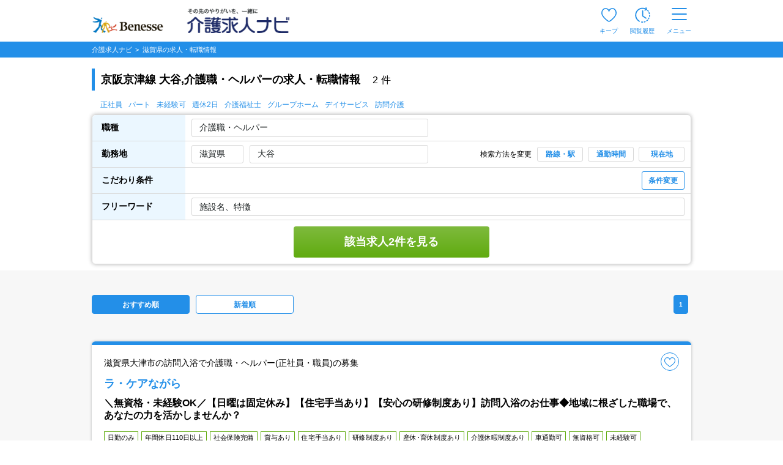

--- FILE ---
content_type: text/html; charset=UTF-8
request_url: https://www.kaigo-kyuujin.com/shiga/station-id-343-5978
body_size: 51288
content:
<!DOCTYPE html>
<!-- dynamic start -->
<!-- csrf-token -->
<meta name="csrf-token" content="J1XNo1HvY6kIZcdzkAo90kofUcGGMH8lt19oLJkh">
<!-- dynamic end -->
<html class="no-js" lang="ja">
<head  >
        <!-- Google Tag Manager -->
    <script>(function(w,d,s,l,i){w[l]=w[l]||[];w[l].push({'gtm.start':
                new Date().getTime(),event:'gtm.js'});var f=d.getElementsByTagName(s)[0],
            j=d.createElement(s),dl=l!='dataLayer'?'&l='+l:'';j.async=true;j.src=
            'https://www.googletagmanager.com/gtm.js?id='+i+dl;f.parentNode.insertBefore(j,f);
        })(window,document,'script','dataLayer','GTM-5L5VHPT');</script>
    <!-- End Google Tag Manager -->
        <meta charset="utf-8">
    <meta name="viewport" content="width=device-width, initial-scale=1.0,maximum-scale=1.0">
    <meta name="robots" content="index,follow" />
    <title>京阪京津線 大谷,介護職・ヘルパーの求人・転職情報|介護求人ナビ</title>
    <meta name="description" content="京阪京津線 大谷,介護職・ヘルパーの求人2件をご紹介。さらに職種や雇用形態を組み合わせて絞り込むことも可能です。介護求人ナビで理想の求人を見つけましょう" />
    <meta name="format-detection" content="telephone=no">
    <meta http-equiv="X-UA-Compatible" content="IE=edge">
    <meta name="csrf-token" content="J1XNo1HvY6kIZcdzkAo90kofUcGGMH8lt19oLJkh">
            <link rel="canonical" href="https://www.kaigo-kyuujin.com/shiga/station-id-343-5978">
            <link rel="stylesheet" href="https://cdn.jsdelivr.net/npm/yakuhanjp@3.4.1/dist/css/yakuhanjp.min.css">
    <link rel="stylesheet" href="/common/css/search-list.css?noCache=20260119" />
    <link rel="stylesheet" href="/common/css/search_2.css?noCache=20260119">
    <link rel="stylesheet" href="/common/css/tooltip/keep.css?noCache=20260119">
            <meta property="og:title" content="京阪京津線 大谷,介護職・ヘルパーの求人・転職情報"/>
        <meta property="og:type" content="website"/>
        <meta property="og:url" content="https://www.kaigo-kyuujin.com/shiga/station-id-343-5978"/>
        <meta property="og:image" content="https://www.kaigo-kyuujin.com/images/search/noimage.jpg">
        <meta property="og:site_name" content="介護求人、転職なら【介護求人ナビ】"/>
        <meta property="og:description" content="京阪京津線 大谷,介護職・ヘルパーの求人2件をご紹介。さらに職種や雇用形態を組み合わせて絞り込むことも可能です。介護求人ナビで理想の求人を見つけましょう"/>
    </head>
<body>
    <!-- Google Tag Manager (noscript) -->
    <noscript><iframe src="https://www.googletagmanager.com/ns.html?id=GTM-5L5VHPT"
                      height="0" width="0" style="display:none;visibility:hidden"></iframe></noscript>
    <!-- End Google Tag Manager (noscript) -->
<!-- dynamic start -->
<!-- ヘッダー -->
<style>
.keep_parent {
    position: relative;
}
.keep_circle {
	top: -6px;             /* 上端に配置 */
	right: -8px;           /* 右端に配置 */
    background: #ec4646;
    border-radius: 50%;
    width: 18px;
    height: 18px;
    color: #fff;
    font-size: 12px;
    text-align: center;
    z-index: 10;
	position: absolute; /* 絶対位置を指定 */
}
::-webkit-full-page-media, .keep_parent {
    position: relative;
}
::-webkit-full-page-media, .keep_circle {
    top: -5px !important;             /* 上端に配置 */
    right: 3px !important;            /* 右端に配置 */
    background: #ec4646;
    border-radius: 50%;
    width: 18px;
    height: 18px;
    color: #fff;
    font-size: 11px !important;
    text-align: center;
    z-index: 10;
    position: absolute; /* 絶対位置を指定 */
}
/* モバイル版のスタイル */
@media  only screen and (max-width: 768px) {
    .keep_circle {
        top: -6px;
        right: -6px;
        font-size: 11px !important; 
        width: 16px;
        height: 16px;
        text-align: center;
    }
}
/* 画面幅が768px未満の場合 */
@media (max-width: 767px) {
    .pf-header_bland_img {
        height: 70% !important;
        width: 70% !important;
        margin: 10px 1px 1px 1px !important;
        /* margin: 0.75em !important; */
    }
}

/* 画面幅が768px以上の場合 */
@media (min-width: 768px) {
    .pf-header_bland_img {
        height: 80% !important;
        width: 80% !important;
        margin: 1px !important;
        /* margin: 0.75em !important; */
    }
}
</style>
<script>
document.addEventListener('DOMContentLoaded', function() {
    var keepCount = document.getElementById('keep_count');
    if (keepCount != null){
        if (keepCount.innerHTML === '0') {
            keepCount.style.display = 'none';
        } else {
            keepCount.style.display = 'block';
        }
    }
});
</script>
     
    <header id="pf-header" class="pf-header js-fixed-header">
        <div class="pf-header_inner">
            <div class="pf-header_bland">
            <a href="https://www.kaigo-kyuujin.com" class="pf-header_bland_link">
                                    <img src="/common/images/company-logo_2.png" alt="その先のやりがいを、一緒に" class="pf-header_bland_img">
                            </a>
            </div>
            <ul class="pf-header_nav">
                                <li class="pf-header_nav_item keep_parent">
                    <a href="https://www.kaigo-kyuujin.com/likes" class="pf-header_nav_link">
                        <img src="/common/images/ic-favorite.svg" alt="キープ" class="pf-header_nav_icon pf-header_nav_icon--fav">
                        <span class="pf-header_nav_txt">キープ</span>
                                                <div class="keep_circle" id="keep_count" style="display: none;">0</div>
                                            </a>
                </li>
                                    <li class="pf-header_nav_item">
                        <a href="https://www.kaigo-kyuujin.com/history" class="pf-header_nav_link">
                            <img src="/common/images/ic-browse-history.svg" alt="閲覧履歴" class="pf-header_nav_icon">
                            <span class="pf-header_nav_txt">閲覧履歴</span>
                        </a>
                    </li>
                                
                
                                    <li class="pf-header_nav_item">
                        <label for="drawer-state" class="pf-header_nav_link pf-header_nav_link--drawer">
                            <img src="/common/images/ic-menu.svg" alt="メニュー" class="pf-header_nav_icon pf-header_nav_icon--menu">
                            <span class="pf-header_nav_txt">メニュー</span>
                        </label>
                    </li>
                            </ul>
        </div>
        <!-- /.pf-header -->
    </header>
        <div id="pf-drawer" class="pf-drawer">
        <input id="drawer-state" name="drawer-state" type="checkbox" class="pf-drawer_state" tabindex="-1">
        <label class="pf-drawer_bg" for="drawer-state"></label>
        <div class="pf-drawer_inner">
            <div class="pf-drawer_header">
                <label for="drawer-state" class="pf-drawer-label" tabindex="0">
                    <img src="/common/images/ic-close.svg" alt="閉じる">
                </label>
            </div>
            <div class="pf-drawer_body">
                <div class="pf-container pf-container--strong">
                    <div class="pf-container_inner">
                        <div class="pf-comp-005">
                                                            <div class="pf-comp-005">
                                    <div class="pf-drawer_button">
                                        <div class="pf-util_align-center">
                                            <a href="https://www.kaigo-kyuujin.com/new_customer" class="pf-button--001 pf-button--c-secondary">
                                                会員登録
                                            </a>
                                        </div>
                                    </div>
                                </div>
                                                    </div>
                        <div class="pf-comp-005">
                            <div class="pf-ttl_wrap pf-ttl_wrap--001">
                                <p class="pf-ttl">求人を探す</p>
                            </div>
                            <ul class="pf-list">
                                <li class="pf-list_item pf-list_item--arrow">
                                    <div class="pf-list_item_desc">
                                        <div class="pf-list_item_desc_main">
                                            <a href="https://www.kaigo-kyuujin.com" class="pf-list_item_heading">職種から探す</a>
                                        </div>
                                    </div>
                                </li>
                                <li class="pf-list_item pf-list_item--arrow">
                                    <div class="pf-list_item_desc">
                                        <div class="pf-list_item_desc_main">
                                            <a href="/new" class="pf-list_item_heading">新着求人から探す</a>
                                        </div>
                                    </div>
                                </li>
                            </ul>
                        </div>
                        <div class="pf-comp-005">
                            <div class="pf-ttl_wrap pf-ttl_wrap--001">
                                <p class="pf-ttl">転職や仕事について知る</p>
                            </div>
                            <ul class="pf-list">
                                <li class="pf-list_item pf-list_item--arrow">
                                    <div class="pf-list_item_desc">
                                        <div class="pf-list_item_desc_main">
                                            <a href="https://www.kaigo-kyuujin.com/oyakudachi" class="pf-list_item_heading">お役立ち情報</a>
                                        </div>
                                    </div>
                                </li>
                            </ul>
                        </div>
                        <div class="pf-comp-005">
                            <div class="pf-drawer_button">
                                                                    <div class="pf-util_align-center">
                                        <a href="https://www.kaigo-kyuujin.com/login" class="pf-button--001 pf-button--c-primary">
                                            ログイン
                                        </a>
                                    </div>
                                                            </div>
                        </div>
                    </div>
                </div>
                <div class="pf-container">
                    <div class="pf-container_inner">
                        <div class="pf-comp-005">
                            <div class="pf-ttl_wrap pf-ttl_wrap--001">
                                <p class="pf-ttl">キープリスト</p>
                                <a href="https://www.kaigo-kyuujin.com/likes" class="pf-button--002 pf-button--arrow-right">一覧を見る</a>
                            </div>
                                                            <div class="pf-ttl_wrap pf-ttl_wrap--002">
                                    <p class="pf-ttl pf-util_align-center">キープリストに登録されている求人はありません。</p>
                                </div>
                                                    </div>
                        <div class="pf-comp-005">
                            <div class="pf-ttl_wrap pf-ttl_wrap--001">
                                <p class="pf-ttl">閲覧履歴</p>
                                <a href="https://www.kaigo-kyuujin.com/history" class="pf-button--002 pf-button--arrow-right">一覧を見る</a>
                            </div>
                                                        <div class="pf-ttl_wrap pf-ttl_wrap--002">
                                <p class="pf-ttl pf-util_align-center">閲覧履歴はありません</p>
                            </div>
                                                        <ul class="pf-list">
                                <li class="pf-list_item pf-list_item--arrow pf-list_item--strong">
                                    <div class="pf-list_item_desc">
                                        <div class="pf-list_item_desc_main">
                                            <a href="https://www.kaigo-kyuujin.com/guide" class="pf-list_item_heading">はじめての方へ</a>
                                        </div>
                                    </div>
                                </li>
                                <li class="pf-list_item pf-list_item--arrow pf-list_item--strong">
                                    <div class="pf-list_item_desc">
                                        <div class="pf-list_item_desc_main">
                                            <a href="https://www.kaigo-kyuujin.com/faq" class="pf-list_item_heading">よくあるご質問</a>
                                        </div>
                                    </div>
                                </li>
                            </ul>
                            <div class="pf-grid">
                                <div class="pf-grid_col pf-grid_col--flex pf-grid_col--840 pf-util_align-center">
                                    <a href="https://www.kaigo-kyuujin.com/kaigo-recruit" class="pf-button--001">
                                    求人掲載をお考えの方
                                    </a>
                                </div>
                            </div>
                        </div>
                    </div>
                </div>
            </div>
        </div>
        <!-- /#pf-drawer.pf-drawer -->
    </div>
<!-- dynamic end -->
<div class="pf-main pf-jobmain">
    
    <script>
  window.dataLayer = window.dataLayer || [];
</script>    <script>
      Silveregg = [];
      Silveregg[0] = 'kaigokyuujin.silveregg.net';
      Silveregg[1] = 'kaigokyuujin';
      Silveregg[2] = 'pc221';
      Silveregg[3] = 'MO06xb9q';
  </script>
      <input type="hidden" id="search_states_url" name="search_states_url" value="/target"> 
    <input type="hidden" id="search_city_url" name="search_city_url" value="/target"> 
    <input type="hidden" id="search_city_ajax_url" name="search_city_ajax_url" value="/target"> 
    <style>
    .pf-taglist::-webkit-scrollbar {
      display:none;
    }

/* 0件 */
.pf-counter {
  -webkit-box-flex: 1;
  -ms-flex-positive: 1;
  flex-grow: 1;
  font-size: 14px;
  font-weight: 600;
  margin-top: 50px;
  margin-bottom: 20px;
}

/* 背景色同化の対策 KKDEV2-1377*/
.pg-ttlbox{
    background-color:#EBF7FF;
    border: solid 1px;
    border-color: #238fe8;
    display: flex;
    align-items: center;
    
}
.pg-ttlbox___ttl{
    color:black;
    font-size: 12px;
}

/* autocompleteのスタイルを移植 start */
.ui-autocomplete {
    cursor: default;
    left: 0;
    position: absolute;
    top: 0;
    z-index: 115;
}
.ui-menu {
    display: block;
    list-style: none;
    margin: 0;
    outline: 0;
    padding: 0;
}
.ui-menu .ui-menu {
    position: absolute;
}
.ui-menu .ui-menu-item {
    cursor: pointer;
    list-style-image: url("[data-uri]");
    margin: 0;
}
.ui-menu .ui-menu-item-wrapper {
    padding: 3px 1em 3px 0.4em;
    position: relative;
}
.ui-menu .ui-menu-divider {
    border-width: 1px 0 0 0;
    font-size: 0;
    height: 0;
    line-height: 0;
    margin: 5px 0;
}
.ui-menu .ui-state-focus,
.ui-menu .ui-state-active {
    margin: -1px;
}
.ui-menu-icons {
    position: relative;
}
.ui-menu-icons .ui-menu-item-wrapper {
    padding-left: 2em;
}
.ui-menu .ui-icon {
    bottom: 0;
    left: 0.2em;
    margin: auto 0;
    position: absolute;
    top: 0;
}
.ui-menu .ui-menu-icon {
    left: auto;
    right: 0;
}
.ui-widget {
    font-family: Arial, Helvetica, sans-serif;
    font-size: 1em;
}
.ui-widget .ui-widget {
    font-size: 1em;
}
.ui-widget input,
.ui-widget select,
.ui-widget textarea,
.ui-widget button {
    font-family: Arial, Helvetica, sans-serif;
    font-size: 1em;
}
.ui-widget.ui-widget-content {
    border: 1px solid #c5c5c5;
}
.ui-widget-content {
    background: #ffffff;
    border: 1px solid #dddddd;
    color: #333333;
}
.ui-widget-content a {
    color: #333333;
}
.ui-state-active,
.ui-widget-content .ui-state-active,
.ui-widget-header .ui-state-active,
a.ui-button:active,
.ui-button:active,
.ui-button.ui-state-active:hover {
    background: #007fff;
    border: 1px solid #003eff;
    color: #ffffff;
    font-weight: normal;
}
.ui-icon-background,
.ui-state-active .ui-icon-background {
    background-color: #ffffff;
    border: #003eff;
}
.ui-state-active a,
.ui-state-active a:link,
.ui-state-active a:visited {
    color: #ffffff;
    text-decoration: none;
}
.ui-state-active .ui-icon,
.ui-button:active .ui-icon {
    background-image: url("/common/images/ui-icons_ffffff_256x240.png");
}
/* autocompleteのスタイルを移植 end */

/* 画像のスタイル start */
@media  screen and (max-width:767px) {
    .pf-card--042 .pf-card_column_img .pf-card_column_img_box {
        width: 100%;
    }
}
@media  screen and (max-width: 767px) {
    .pf-card--042 .pf-card_column_img {
        flex-basis: 100%;
        max-width: 100%;
        padding: 0px;
    }
}
.pf-card_category_name_sp {
  display: -webkit-box;        /* フレックスボックスモデルの表示タイプを指定 */
  -webkit-box-orient: vertical;/* 子要素の配置方向を縦に設定 */
  -webkit-line-clamp: 1;       /* 表示する行数を1行に制限 */
  overflow: hidden;            /* 内容がはみ出ることを隠す */
  text-overflow: ellipsis;     /* テキストがオーバーフローしたら省略記号を表示 */
}

/* 画像のスタイル end */
.history-title{
  display: none;
}
.pf-modal-new.-job .pf-modal-new__bottom {
    -webkit-box-pack: center;
    -ms-flex-pack: center;
    display: -webkit-box;
    display: -ms-flexbox;
    display: flex;
    justify-content: center;
}
.pf-card{
    height:auto;
}
@media  screen and (max-width: 767px) {
    .pf-checkbox--015 {
        height: auto;
      }
}
/* お試し勤務用 */
/* 背景のオーバーレイ */
.overlay-t {
  position: fixed;
  top: 0; left: 0;
  width: 100%; height: 100%;
  background: rgba(0,0,0,0.6);
  display: flex;
  justify-content: center;
  align-items: center;
  z-index: 1000;
}
/* ポップアップ本体 */
.popup-t {
  background: #fff;
  border-radius: 8px;
  max-width: 353px;
  padding-top: 15px;
  padding-bottom: 15px;
  text-align: center;
  position: relative;
}
.trail-close {
  position: absolute; 
  top: -25px; 
  right: 15px; 
  width: 50px; 
  height: 50px; 
  cursor: pointer; 
  z-index: 1000;
}
.popup-t .action {
  background: #238FE8;
  color: #fff;
  border: none;
  padding: 12px 15px;
  border-radius: 6px;
  font-size: 16px;
  font-weight:bold; 
  cursor: pointer;
  margin-top: 15px;
  width: 90%;
}
#trail-img{
  margin-top: 17px;
  width: 94%;
}
    </style>

    <div class="pf-main pg-search-list">
        <div class="pf-container">
            <div class="pf-sec">
                <div class="pf-breadcrumb js-fixed-breadclumb" style="margin:0">
                    <!-- パンくずリスト -->
                    <ol class="pf-breadcrumb_inner">
    <li class="pf-breadcrumb_item">
        <a href="https://www.kaigo-kyuujin.com">
            <span>介護求人ナビ </span>
        </a>
    </li>
                        <li class="pf-breadcrumb_item">
                <a>
                        <span>
                            <span>滋賀県</span>の求人・転職情報
                        </span>
                </a>
            </li>
            </ol>
                    <!-- パンくずリスト -->
                </div>
            </div>
        </div>

    <!-- 追従 絞り込みボタン -->
    <div class="pf-container">
      <div class="pf-sec">
        <div class="pg-ttlbox js-fixed-search-list">
          <div class="pg-ttlbox__inner">
            <div class="pg-ttlbox___ttl" style="overflow: hidden;display:-webkit-box;-webkit-box-orient:vertical;-webkit-line-clamp:2;">京阪京津線 大谷,介護職・ヘルパーの求人・転職情報</div>
            <button class="pg-ttlbox__btn pf-button--001 pf-button--s-sm pf-button--s-sm--2 js-pg-modal-open pf-util_hidden-sp" data-target="modal00-pc">条件変更</button>
            <button class="pg-ttlbox__btn pf-button--001 pf-button--s-sm pf-button--s-sm--2 js-pg-modal-open pf-util_hidden-pc" data-target="modal00">条件変更</button>
          </div>
        </div>
      </div>
    </div>
    <!-- 追従 絞り込みボタン -->

    <!-- 見出しタイトル -->
    <div class="pf-container pf-container--grey-sp">
      <!-- select box sp menu -->
      <div class="pf-select-box -normal -sp pf-util_hidden-pc pf-util_pt--26">
              <div class="pf-select-box__ttlbox pf-util_pt-sp--0">
          <div class="pf-select-box__ttl has-option">
            <div class="pf-select-box__ttl__cell">
              <input class="pf-input--006 pf-util_mt-sp--5 js-pg-modal-open" data-target="modal01" type="text" value="介護職・ヘルパー" name="saraly" readonly="readonly">
            </div>
            <div class="pf-select-box__ttl__cell -link-text">
                              <input class="pf-input--006 pf-util_mt-sp--5 js-pg-modal-open" data-target="modal02-10" type="text" value="大谷" name="area" readonly="readonly">
              <span class="pf-select-box__ttl__cell__text js-pg-modal-open" data-target="modal03">選択</span>
            </div>
            <div class="pf-select-box__ttl__cell -bottom">
              <button type="button" class="pf-select-box__ttl__cell__btn pf-button--001 pf-button--c-white pf-button--s-sm--4 js-pg-modal-open" data-target="modal00">条件変更</button>
            </div>
          </div>
        </div>
            </div>
      <!-- select box sp menu -->
    </div>

    <!-- 検索結果(件数) PC -->
    <div class="pf-container pf-util_hidden-sp">
      <div class="pf-container_inner">
        <div class="pf-sec">
          <div class="pf-sec_inner-sp-normal">
            <div class="pf-comp-005 pf-util_mb--0">
              <div class="pf-ttl_wrap pf-ttl_wrap--200 -sp-none-b pf-util_mt--45 pf-util_mb--0">
                <h1 class="pf-ttl"><strong>京阪京津線 大谷,介護職・ヘルパーの求人・転職情報</strong></h1>
                <p class="pf-txt--007 pf-txt__count pf-util_pb-sp--10 pf-util_pl-pc--20">
                  <small><b>2<span class="pf-util_ml-pc--5">件</span></b></small>
                </p>
              </div>
            </div>
          </div>
        </div>
      </div>
    </div>

    <!-- 検索条件 -->
    <div class="pf-container pf-container--visible pf-util_hidden-sp pf-util_pb-pc--10">
      <div class="pf-container_inner">
        <div class="pf-search-list -search-list -border-normal">
                              <ul class="pf-search-list_taglist pf-util_hidden-sp">
            <li><a href="/shiga/emp-1">正社員</a></li>
            <li><a href="/shiga/emp-5">パート</a></li>
            <li><a href="/shiga/icon-8">未経験可</a></li>
            <li><a href="/shiga/icon-2">週休2日</a></li>
            <li><a href="/shiga/icon-904">介護福祉士</a></li>
            <li><a href="/shiga/grouphome">グループホーム</a></li>
            <li><a href="/shiga/dayservice">デイサービス</a></li>
            <li><a href="/shiga/houmonkaigo">訪問介護</a></li>
          </ul>
                              <div class="pf-search-list_table_td-cont">
              <div class="pf-search-list_table_td-cont_main">
                <div class="pf-search-list_table_td_table-wrap pf-search-list_table_td_table-wrap--visible">
                  <table class="pf-search-list_table_td_table">
                    <tbody>
                      <tr class="pf-search-list_table_td_table_tr">
                        <th class="pf-search-list_table_td_table_th -top-left">
                          <div class="pf-search-list_table_td_table_th-cont">
                            <span class="pf-search-list_table_td_table_th-cont_name">職種</span>
                          </div>
                        </th>
                        <td class="pf-search-list_table_td_table_td">
                          <div class="pf-search-list_table_td_table_td-cont -row">
                            <div class="pf-search-list_select-box -normal js-select-box">
                              <div class="pf-select-box__ttl">
                                <input type="text" value="介護職・ヘルパー" readonly="readonly" class="pf-select--005 js-pg-modal-open" data-target="modal01-pc">
                                <form id="search-form-pc-job" action="" method="GET">
                                                                      <input type="hidden" name="job[]" value="helper">
                                                                  </form>
                              </div>
                            </div>
                          </div>
                        </td>
                      </tr>
                      <tr class="pf-search-list_table_td_table_tr">
                        <th class="pf-search-list_table_td_table_th">
                          <div class="pf-search-list_table_td_table_th-cont">
                            <span class="pf-search-list_table_td_table_th-cont_name">勤務地</span>
                          </div>
                        </th>
                        <td class="pf-search-list_table_td_table_td">
                          <div class="pf-search-list_table_td_table_td_inner">
                            <div class="pf-search-list_table_td_table_td-cont -area">
                              <div class="pf-search-list_table_td_table_td_pref">
                                                                <input type="text" value="滋賀県" class="pf-select--005 js-pg-modal-open" readonly="readonly" data-target="modal02-01-pc">
                                                              </div>
                              <form id="search-form-pc-state" action="" method="GET">
                                <input type="hidden" name="states" value="shiga">
                              </form>

                              <div class="pf-search-list_table_td_table_td_city">
                                                                                            <input type="text" value="大谷" class="pf-select--005 js-pg-modal-open" readonly="readonly"
                                                                                                        data-target="modal06-pc">
                                                                                                                              <form id="search-form-pc-city" action="" method="GET">
                                                              </form>

                              <form id="search-form-pc-place" action="" method="GET">
                                                                                                                  <input id="station-search-input" type="hidden" name="line_343[]" value="343-5978" data-name="大谷" />
                                                                                                      </form>

                              </div>
                            </div>
                            <div class="pf-search-list_table_td_table_td_menu">
                              <p class="pf-search-list_table_td_table_td_txt">検索方法を変更</p>
                              <button type="button" class="pf-search-list_table_td_table_td_btn pf-button--002 pf-button--xs js-pg-modal-open" data-target="modal06-pc">路線・駅</button>
                              <button type="button" class="pf-search-list_table_td_table_td_btn pf-button--002 pf-button--xs js-pg-modal-open" data-target="modal05-pc">通勤時間</button>
                              <button type="button" class="pf-search-list_table_td_table_td_btn pf-button--002 pf-button--xs js-pg-modal-open" data-target="modal07-pc">現在地</button>
                            </div>
                          </div>
                        </td>
                      </tr>
                      <tr class="pf-search-list_table_td_table_tr">
                        <th class="pf-search-list_table_td_table_th">
                          <div class="pf-search-list_table_td_table_th-cont">
                            <span class="pf-search-list_table_td_table_th-cont_name">こだわり条件</span>
                          </div>
                        </th>
                        <td class="pf-search-list_table_td_table_td pf-util_pl--24">
                          <div class="pf-search-list_table_td_table_td-cont -full">
                            <span class="pf-search-list_table_td_table_td-cont_text -textbox"></span>
                            <button type="button" class="pf-button--002 pf-button--c-white pf-button--sm js-pg-modal-open" data-target="modal00-pc">条件変更</button>
                            <form id="search-form-pc-icon" action="" method="GET">
                                                                                                                                                                                                                                                                                                                                        </form>
                          </div>
                        </td>
                      </tr>
                      <tr class="pf-search-list_table_td_table_tr">
                        <th class="pf-search-list_table_td_table_th">
                          <div class="pf-search-list_table_td_table_th-cont">
                            <span class="pf-search-list_table_td_table_th-cont_name">フリーワード</span>
                          </div>
                        </th>
                        <td class="pf-search-list_table_td_table_td">
                          <div class="pf-search-list_table_td_table_td-cont -full">
                            <form id="search-form-pc-free" action="" method="GET" class="pf-search-list_table_td_table_td-cont -full">
                              <input type="text" placeholder="施設名、特徴" class="pf-select--005" name="free" value="">
                            </form>
                          </div>
                        </td>
                      </tr>
                      <tr class="pf-search-list_table_td_table_tr">
                        <td class="pf-search-list_table_td_table_td pf-util_pt--10 pf-util_pb--10" colspan="2">
                          <div class="pf-search-list_table_td_table_td-cont -key-btn">
                            <button id="search-button-pc" type="button" class="pf-button--001 pf-button--green">該当求人2件を見る</button>
                          </div>
                        </td>
                      </tr>
                    </tbody>
                  </table>
                </div>
              </div>
            </div>
                </div>
      </div>
    </div>
    <!-- 検索条件 -->

    <!-- 検索結果(件数) SP -->
    <div class="pf-container pf-container--grey-sp pf-util_hidden-pc">
      <div class="pf-container_inner pf-container_inner--sp_fill">
        <div class="pf-sec">
          <div class="pf-sec_inner-sp-normal">
            <div class="pf-comp-005 pf-util_mb--0 pf-util_pl-sp--15 pf-util_pr-sp--15">
              <div class="pf-ttl_wrap pf-ttl_wrap--200 -sp-none-b pf-util_mb--0">
                <h1 class="pf-ttl">
                  <strong>京阪京津線 大谷,介護職・ヘルパーの求人・転職情報</strong>
                  <span class="pf-txt--007 pf-txt__count pf-util_pl-pc--20">
                    2<span class="pf-util_ml-pc--5">件</span>
                  </span>
                </h1>
              </div>
            </div>
            <div class="pf-util_pl-sp--15">
                            <div class="pf-util_pl-sp--15 pf-util_hidden-pc" style="padding-left:0 !important;">
                <ul class="pf-taglist">
                  <li><a href="/shiga/emp-1">正社員</a></li>
                  <li><a href="/shiga/emp-5">パート</a></li>
                  <li><a href="/shiga/icon-8">未経験可</a></li>
                  <li><a href="/shiga/icon-2">週休2日</a></li>
                  <li><a href="/shiga/icon-904">介護福祉士</a></li>
                  <li><a href="/shiga/grouphome">グループホーム</a></li>
                  <li><a href="/shiga/dayservice">デイサービス</a></li>
                  <li><a href="/shiga/houmonkaigo">訪問介護</a></li>
                </ul>
              </div>
                          </div>
          </div>
        </div>
      </div>
    </div>

        <form id="search-commuting" method="GET">
            <input type="hidden" name="com_address" value="">
            <input type="hidden" name="com_time" value="10分以内">
            <input type="hidden" name="com_commuting" value="">
            <input type="hidden" name="com_change_count" value="">
            <input type="hidden" name="com_station_code" value="">
            <input type="hidden" name="com_latitude" value="">
            <input type="hidden" name="com_longitude" value="">
        </form>

                <!-- dynamic start -->
                <!-- エリアスライドバナー -->
                                <!-- dynamic end -->

            <!-- dynamic start -->
            <!-- ピックアップバナー -->
                        <!-- dynamic end -->


<!-- 求人カード（検索結果） -->
<div class="pf-container pf-container--grey pf-util_pt-pc--10 pf-util_mb-pc--60 pf-util_mb-sp--60">
  <div class="pf-container_inner pf-util_pr-sp--15 pf-util_pl-sp--15">
    <div class="pf-sec">
      <div class="pf-comp-004">

        
                <div class="pg-boxs">
          
            <div class="pg-btns -col2 pf-util_mt-sp--10 pf-util_mb-sp--20">
              <a href="javascript:void(0);" class="
                 pf-button--c-primary  pf-button--001 pf-button--order" onclick="sortOfferPc('');">おすすめ順</a>
              <a href="javascript:void(0);" class="
                 pf-button--001 pf-button--order pf-util_ml-pc--10" onclick="sortOfferPc('new');">新着順</a>

              <form id="search-form-pc-sort" action="" method="GET">
                <input type="hidden" name="sort" value="">
              </form>
            </div>
            <!-- 検索結果ページネーション -->
            <div class="pagenation_wrap" id="pf-pagenation1">
    <div class="pf-pagenation pf-pagenation_pc pf-util_mb--30">
        <ul class="pf-pagenation_list">
                            <li><span class="pf-pagenation_item is-location">1</span></li>
            
            
                                                                                                                                                                                                                
            
                    </ul>
    </div>
</div>

            <!-- 検索結果ページネーション -->
                  </div>
        
                        <!-- dynamic start -->
                        <!-- プレミアムフレーム -->
                                                                                                    <!-- dynamic end -->


                        <!-- 求人情報検索結果 -->
                                                
                                                

        <!-- カード042 -->
        <div class="pf-card pf-card--042 pf-util_mt--15 pf-util_mb--15">
          <div class="pf-card_body">
            <div class="pf-card_header">
              <div class="pf-tag_list pf-util_mr-sp--25 pf-util_mr-pc--30">
                                                                                                              </div>

              <!-- ※「favorite-offer-id」と「id：favorite_o_●」は『気になる』ボタンの挙動で必要なので外さないこと※ -->
            <button type="button" class="pf-card_fav pf-button--fav js-favorite btn-like" favorite-offer-id="503584110" id="favorite_o_503584110">
                
                <span class="tooltip-do">キープする</span>
                <span class="tooltip-active">キープ中</span>
            </button>
              <div class="pf-card_top pf-util_mr-sp--25 pf-util_mr-pc--30">滋賀県大津市の訪問入浴で介護職・ヘルパー(正社員・職員)の募集</div>
              <a href="/shiga/otsu/detail-503584110" class="pf-card_name">ラ・ケアながら</a>
              <div class="pf-card_heading">
                ＼無資格・未経験OK／【日曜は固定休み】【住宅手当あり】【安心の研修制度あり】訪問入浴のお仕事◆地域に根ざした職場で、あなたの力を活かしませんか？
                <div class="pf-tag_list pf-util_mt--16 pf-util_mb--8">
                                    <span class="pf-tag pf-tag--border-green">日勤のみ</span>
                                    <span class="pf-tag pf-tag--border-green">年間休日110日以上</span>
                                    <span class="pf-tag pf-tag--border-green">社会保険完備</span>
                                    <span class="pf-tag pf-tag--border-green">賞与あり</span>
                                    <span class="pf-tag pf-tag--border-green">住宅手当あり</span>
                                    <span class="pf-tag pf-tag--border-green">研修制度あり</span>
                                    <span class="pf-tag pf-tag--border-green">産休･育休制度あり</span>
                                    <span class="pf-tag pf-tag--border-green">介護休暇制度あり</span>
                                    <span class="pf-tag pf-tag--border-green">車通勤可</span>
                                    <span class="pf-tag pf-tag--border-green">無資格可</span>
                                    <span class="pf-tag pf-tag--border-green">未経験可</span>
                                    <span class="pf-tag pf-tag--border-green">ブランク可</span>
                                  </div>
              </div>
            </div>
            <div class="pf-card_main">
              <div class="pf-card_conts">
                <div class="pf-card_column">
                  <div class="pf-card_column_img">
                    <div class="pf-card_column_img_box">
						<picture>
														    														    														    								    <source srcset="https://www.kaigo-kyuujin.com/storage/ComPhoto/_WorkPhoto/700578309/img/sp2.webp" type="image/webp">
																						    								    <source srcset="https://www.kaigo-kyuujin.com/storage/ComPhoto/_WorkPhoto/700578309/img/sp2.jpg" type="image/jpeg">
																						<img data-src="https://www.kaigo-kyuujin.com/storage/ComPhoto/_WorkPhoto/700578309/2.jpg" class="pf-img lazyload" alt="株式会社ラ･ケア／ラ・ケアながら">
						</picture>
                    </div>
                  </div>
                  
                </div>
                <div class="pf-card_desc">
                  <ul class="pf-card_category pf-util_hidden-sp">
                    <li class="pf-card_category_item">
                      <i class="pf-card_category_ic">
                        <img src="/common/images/icon_map.svg" alt="勤務地" width="14" height="12">
                      </i>
                      <span class="pf-card_category_name">滋賀県大津市長等2-7-4</span>
                    </li>
                    <li class="pf-card_category_item">
                      <i class="pf-card_category_ic">
                        <img src="/common/images/icon_station.svg" alt="最寄駅" width="10" height="14">
                      </i>
                      <span class="pf-card_category_name">京阪石山坂本線「三井寺駅」から徒歩5分
京阪京津線「上栄町駅」から徒歩8分
京阪石山坂本線「浜大津駅」から徒歩8分</span>
                    </li>
                  </ul>
                  <table class="pf-table--006 pf-table--006--noborder pf-table--006--sm">
                    <tbody>
                      <tr class="pf-util_hidden-pc">
                        <th>
                        <i class="pf-card_category_ic">
                        <img src="/common/images/icon_map.svg" alt="勤務地" width="14" height="12">
                        </i>
                        </th>
                        <td>
                          <span class="pf-card_category_name state_name pf-card_category_name_sp">滋賀県大津市長等2-7-4</span>
                        </td>
                      </tr>
                      <tr class="pf-util_hidden-pc">
                        <th><i class="pf-card_category_ic">
                        <img src="/common/images/icon_station.svg" alt="最寄駅" width="10" height="14">
                        </i>
                        </th>
                        <td>
                          <span class="pf-card_category_name station pf-card_category_name_sp">京阪石山坂本線「三井寺駅」から徒歩5分
京阪京津線「上栄町駅」から徒歩8分
京阪石山坂本線「浜大津駅」から徒歩8分</span>
                        </td>
                      </tr>
                      <tr>
                        <th>応募条件</th>
                        <td>
                          <p data-wordcount-pc="3" data-wordcount-sp="3">【無資格の方】
・免許・資格不問
・年齢制限あり（～59歳）
※定年年齢を上限とするため

【普通自動車運転免許をお持ちの方】
・普通自動車運転免許（AT限定可）
・年齢制限あり（～40歳）
※長期勤続によるキャリア形成を目的とした若年者の募集のため

【共通】
・経験不問
・高校卒業以上</p>
                        </td>
                      </tr>
                      <tr>
                        <th>仕事内容</th>
                        <td>
                          <p data-wordcount-pc="3" data-wordcount-sp="3">介護を必要とする高齢者や重度障害者のご自宅へ訪問し、入浴のお手伝いを行います。
看護師を含めた3名1組のチームで訪問するため、未経験の方でも安心して取り組めます。

※入浴には弊社専用の用具を使用し、車で持ち運びます。訪問先ごとに使用方法が変わる心配はありません。
※1件あたりの所要時間は約1時間で、1日に6～7件程度の訪問を行います。</p>
                        </td>
                      </tr>
                      <tr>
                        <th>給与</th>
                        <td>
                          <p data-wordcount-pc="3" data-wordcount-sp="3">月給：191,755円〜196,755円

＜給与内訳＞
・基本給：176,755円～181,755円
・業務手当：15,000円
・固定残業代：なし

＜各種手当＞
・住宅手当：10,000円
・資格手当：10,000円～28,000円
・特別手当：年4回（賞与含む）

＜その他＞
・通勤手当：実費支給（上限月額30,000円）
・昇給：あり（月あたり751円～1,698円／実績）
・賞与：あり（年2回、計3.20ヶ月分／実績）</p>
                        </td>
                      </tr>
                    </tbody>
                  </table>
                </div>
              </div>
            </div>
          </div>
          <div class="pf-card_footer pf-card_footer--center">
            <a href="/shiga/otsu/detail-503584110" class="pf-card_btn pf-button--001 pf-button--middle-02" id="offer_detail_503584110">
              この求人を詳しく見る
            </a>
            <a href="javascript:void(0);" class="pf-card_btn pf-button--001 pf-button--c-orange pf-button--middle-02 pf-util_mt-sp--8"
              onclick="onlickApply(Silveregg[0],Silveregg[1],Silveregg[2],Silveregg[3],'503584110','https://www.kaigo-kyuujin.com/apply/entry.php?id=503584110');"
              id="apply_list_503584110">
              [無料]この求人に応募する
            </a>
          </div>
          <!-- お試し勤務 -->
                  </div>
        <!-- お試し勤務 -->

        <!-- カード042 -->

                          
                                                

        <!-- カード042 -->
        <div class="pf-card pf-card--042 pf-util_mt--15 pf-util_mb--15">
          <div class="pf-card_body">
            <div class="pf-card_header">
              <div class="pf-tag_list pf-util_mr-sp--25 pf-util_mr-pc--30">
                                                                                                              </div>

              <!-- ※「favorite-offer-id」と「id：favorite_o_●」は『気になる』ボタンの挙動で必要なので外さないこと※ -->
            <button type="button" class="pf-card_fav pf-button--fav js-favorite btn-like" favorite-offer-id="503625644" id="favorite_o_503625644">
                
                <span class="tooltip-do">キープする</span>
                <span class="tooltip-active">キープ中</span>
            </button>
              <div class="pf-card_top pf-util_mr-sp--25 pf-util_mr-pc--30">滋賀県大津市の訪問介護で介護職・ヘルパー(正社員・職員)の募集</div>
              <a href="/shiga/otsu/detail-503625644" class="pf-card_name">訪問介護ルーツ</a>
              <div class="pf-card_heading">
                ＼2026年春オープン予定／★オープニング募集★【年間休日125日】【私服OK】シフトや訪問件数は調整して、ご家庭の都合にも柔軟に対応可能◎同行研修や資格取得支援などあなたの成長をサポート！
                <div class="pf-tag_list pf-util_mt--16 pf-util_mb--8">
                                    <span class="pf-tag pf-tag--border-green">週休2日</span>
                                    <span class="pf-tag pf-tag--border-green">年間休日110日以上</span>
                                    <span class="pf-tag pf-tag--border-green">社会保険完備</span>
                                    <span class="pf-tag pf-tag--border-green">賞与あり</span>
                                    <span class="pf-tag pf-tag--border-green">住宅手当あり</span>
                                    <span class="pf-tag pf-tag--border-green">資格取得支援あり</span>
                                    <span class="pf-tag pf-tag--border-green">研修制度あり</span>
                                    <span class="pf-tag pf-tag--border-green">産休･育休制度あり</span>
                                    <span class="pf-tag pf-tag--border-green">介護休暇制度あり</span>
                                    <span class="pf-tag pf-tag--border-green">未経験可</span>
                                    <span class="pf-tag pf-tag--border-green">開業1年以内</span>
                                    <span class="pf-tag pf-tag--border-green">初任者研修（ヘルパー2級）</span>
                                    <span class="pf-tag pf-tag--border-green">実務者研修（ヘルパー1級/基礎研修）</span>
                                    <span class="pf-tag pf-tag--border-green">介護福祉士</span>
                                  </div>
              </div>
            </div>
            <div class="pf-card_main">
              <div class="pf-card_conts">
                <div class="pf-card_column">
                  <div class="pf-card_column_img">
                    <div class="pf-card_column_img_box">
						<picture>
														    														    														    								    <source srcset="https://www.kaigo-kyuujin.com/storage/ComPhoto/_WorkPhoto/700579579/img/sp2.webp" type="image/webp">
																						    								    <source srcset="https://www.kaigo-kyuujin.com/storage/ComPhoto/_WorkPhoto/700579579/img/sp2.jpg" type="image/jpeg">
																						<img data-src="https://www.kaigo-kyuujin.com/storage/ComPhoto/_WorkPhoto/700579579/2.jpg" class="pf-img lazyload" alt="株式会社エスエル／訪問介護ルーツ">
						</picture>
                    </div>
                  </div>
                  
                </div>
                <div class="pf-card_desc">
                  <ul class="pf-card_category pf-util_hidden-sp">
                    <li class="pf-card_category_item">
                      <i class="pf-card_category_ic">
                        <img src="/common/images/icon_map.svg" alt="勤務地" width="14" height="12">
                      </i>
                      <span class="pf-card_category_name">滋賀県大津市御幸町3番19号3階</span>
                    </li>
                    <li class="pf-card_category_item">
                      <i class="pf-card_category_ic">
                        <img src="/common/images/icon_station.svg" alt="最寄駅" width="10" height="14">
                      </i>
                      <span class="pf-card_category_name">京阪京津線 上栄町駅から徒歩4分
琵琶湖線 大津駅から徒歩7分
京阪石山坂本線 びわ湖浜大津駅から徒歩10分</span>
                    </li>
                  </ul>
                  <table class="pf-table--006 pf-table--006--noborder pf-table--006--sm">
                    <tbody>
                      <tr class="pf-util_hidden-pc">
                        <th>
                        <i class="pf-card_category_ic">
                        <img src="/common/images/icon_map.svg" alt="勤務地" width="14" height="12">
                        </i>
                        </th>
                        <td>
                          <span class="pf-card_category_name state_name pf-card_category_name_sp">滋賀県大津市御幸町3番19号3階</span>
                        </td>
                      </tr>
                      <tr class="pf-util_hidden-pc">
                        <th><i class="pf-card_category_ic">
                        <img src="/common/images/icon_station.svg" alt="最寄駅" width="10" height="14">
                        </i>
                        </th>
                        <td>
                          <span class="pf-card_category_name station pf-card_category_name_sp">京阪京津線 上栄町駅から徒歩4分
琵琶湖線 大津駅から徒歩7分
京阪石山坂本線 びわ湖浜大津駅から徒歩10分</span>
                        </td>
                      </tr>
                      <tr>
                        <th>応募条件</th>
                        <td>
                          <p data-wordcount-pc="3" data-wordcount-sp="3">【資格】
＊普通自動車免許（AT限定可）
＊下記いずれか必須
・初任者研修
・実務者研修
・介護福祉士</p>
                        </td>
                      </tr>
                      <tr>
                        <th>仕事内容</th>
                        <td>
                          <p data-wordcount-pc="3" data-wordcount-sp="3">新規オープンの訪問介護事業所でのヘルパー業務全般をお願いします。
・身体介護（食事・入浴・排泄等）
・生活支援（調理・洗濯・買い物・掃除等）
・移動支援
・簡単な事務作業（既定フォーム入力）
・先輩同行からスタート、直行直帰型訪問（自家用車・バイク・自転車での訪問可）
・月1回のミーティング（業務時間内に実施予定）</p>
                        </td>
                      </tr>
                      <tr>
                        <th>給与</th>
                        <td>
                          <p data-wordcount-pc="3" data-wordcount-sp="3">【月給】205,000円～280,000円

・資格手当：初任者研修 5,000円、実務者研修 10,000円、介護福祉士 15,000円
・住宅手当：5,000 円〜15,000 円
・精勤手当：7,500円
・健康促進手当：7,500円</p>
                        </td>
                      </tr>
                    </tbody>
                  </table>
                </div>
              </div>
            </div>
          </div>
          <div class="pf-card_footer pf-card_footer--center">
            <a href="/shiga/otsu/detail-503625644" class="pf-card_btn pf-button--001 pf-button--middle-02" id="offer_detail_503625644">
              この求人を詳しく見る
            </a>
            <a href="javascript:void(0);" class="pf-card_btn pf-button--001 pf-button--c-orange pf-button--middle-02 pf-util_mt-sp--8"
              onclick="onlickApply(Silveregg[0],Silveregg[1],Silveregg[2],Silveregg[3],'503625644','https://www.kaigo-kyuujin.com/apply/entry.php?id=503625644');"
              id="apply_list_503625644">
              [無料]この求人に応募する
            </a>
          </div>
          <!-- お試し勤務 -->
                  </div>
        <!-- お試し勤務 -->

        <!-- カード042 -->

                          
                                                <!-- 求人一覧検索結果 -->


                                                    <!-- 検索結果ページネーション -->
                            <div class="pagenation_wrap" id="pf-pagenation2">
    <div class="pf-pagenation pf-pagenation_sp pf-util_mt-sp--15">
        <div class="pf-pagenation_txt--group">
                                </div>
        <ul class="pf-pagenation_list">
                            <li><span class="pf-pagenation_item is-location">1</span></li>
            
            
                                                                                                
            
                    </ul>
    </div>

    <div class="pf-pagenation pf-pagenation_pc pf-util_mt-pc--15">
        <ul class="pf-pagenation_list">
                            <li><span class="pf-pagenation_item is-location">1</span></li>
            
            
                                                                                                                                                                                                                
            
                    </ul>
    </div>
</div>

                            <!-- 検索結果ページネーション -->
                                            </div>
                </div><!-- pf-sec --->
            </div>
        </div>

        
<!-- 介護求人ナビ転職サポートサービス -->
<div class="pf-container pf-util_mt--60">
  <div class="pf-container_inner pf-container_inner--sp_15">
    <a href="https://www.kaigo-kyuujin.com/agency" class="pg-banner -normal">
      <picture>
        <source data-srcset="/common/images/img_banner_sp.png" media="(max-width: 767px)">
        <img data-src="/common/images/img_banner.png" class="pf-img lazyload" alt="介護求人ナビ転職サポートサービス">
      </picture>
    </a>
  </div>
</div>
<!-- 介護求人ナビ転職サポートサービス -->

                <!-- dynamic start -->
                <!-- レコメンドリスト -->
                                <!-- dynamic end -->

                <!-- dynamic start -->
                <!-- 閲覧履歴 -->
                                <!-- dynamic end -->

    <div
        class="pf-container pf-util_bg_color--primary-light pf-container--box-003 pf-util_mt-sp--30 pf-util_mt-pc--60">
        <div class="pf-container_inner pf-container_inner--sp_fill">
            <div class="pf-box pf-box_bg--white pf-box--no-border pf-box--fill-sp">
                <div class="pf-searchlist -pt02 pf-font-yakuhan">
                                        <div class="pf-searchlist__box">
                        <h3 class="pf-searchlist__head" id="prefectures">
                            滋賀県の市区町村から介護職・ヘルパーの求人を探す
                        </h3>
                        <ul class="pf-searchlist__list ">
                                                            <li class="pf-searchlist__item ">
                                                                            <a href="https://www.kaigo-kyuujin.com/shiga/otsu"
                                            class="pf-searchlist__link">大津市
                                            <span class="pf-searchlist__link__num">（56）</span>
                                        </a>
                                                                    </li>
                                                            <li class="pf-searchlist__item ">
                                                                            <a href="https://www.kaigo-kyuujin.com/shiga/hikone"
                                            class="pf-searchlist__link">彦根市
                                            <span class="pf-searchlist__link__num">（10）</span>
                                        </a>
                                                                    </li>
                                                            <li class="pf-searchlist__item ">
                                                                            <a href="https://www.kaigo-kyuujin.com/shiga/nagahama"
                                            class="pf-searchlist__link">長浜市
                                            <span class="pf-searchlist__link__num">（8）</span>
                                        </a>
                                                                    </li>
                                                            <li class="pf-searchlist__item ">
                                                                            <a href="https://www.kaigo-kyuujin.com/shiga/omihachiman"
                                            class="pf-searchlist__link">近江八幡市
                                            <span class="pf-searchlist__link__num">（8）</span>
                                        </a>
                                                                    </li>
                                                            <li class="pf-searchlist__item ">
                                                                            <a href="https://www.kaigo-kyuujin.com/shiga/kusatsu"
                                            class="pf-searchlist__link">草津市
                                            <span class="pf-searchlist__link__num">（18）</span>
                                        </a>
                                                                    </li>
                                                            <li class="pf-searchlist__item ">
                                                                            <a href="https://www.kaigo-kyuujin.com/shiga/moriyama"
                                            class="pf-searchlist__link">守山市
                                            <span class="pf-searchlist__link__num">（8）</span>
                                        </a>
                                                                    </li>
                                                            <li class="pf-searchlist__item ">
                                                                            <a href="https://www.kaigo-kyuujin.com/shiga/ritto"
                                            class="pf-searchlist__link">栗東市
                                            <span class="pf-searchlist__link__num">（8）</span>
                                        </a>
                                                                    </li>
                                                            <li class="pf-searchlist__item  is-none ">
                                                                            <span class="pf-searchlist__link">甲賀市</span>
                                                                    </li>
                                                            <li class="pf-searchlist__item ">
                                                                            <a href="https://www.kaigo-kyuujin.com/shiga/yasu"
                                            class="pf-searchlist__link">野洲市
                                            <span class="pf-searchlist__link__num">（5）</span>
                                        </a>
                                                                    </li>
                                                            <li class="pf-searchlist__item ">
                                                                            <a href="https://www.kaigo-kyuujin.com/shiga/konan"
                                            class="pf-searchlist__link">湖南市
                                            <span class="pf-searchlist__link__num">（4）</span>
                                        </a>
                                                                    </li>
                                                            <li class="pf-searchlist__item ">
                                                                            <a href="https://www.kaigo-kyuujin.com/shiga/takashima"
                                            class="pf-searchlist__link">高島市
                                            <span class="pf-searchlist__link__num">（7）</span>
                                        </a>
                                                                    </li>
                                                            <li class="pf-searchlist__item ">
                                                                            <a href="https://www.kaigo-kyuujin.com/shiga/higashiomi"
                                            class="pf-searchlist__link">東近江市
                                            <span class="pf-searchlist__link__num">（6）</span>
                                        </a>
                                                                    </li>
                                                            <li class="pf-searchlist__item  is-none ">
                                                                            <span class="pf-searchlist__link">米原市</span>
                                                                    </li>
                                                            <li class="pf-searchlist__item  is-none ">
                                                                            <span class="pf-searchlist__link">蒲生郡日野町</span>
                                                                    </li>
                                                            <li class="pf-searchlist__item  is-none ">
                                                                            <span class="pf-searchlist__link">蒲生郡竜王町</span>
                                                                    </li>
                                                            <li class="pf-searchlist__item ">
                                                                            <a href="https://www.kaigo-kyuujin.com/shiga/echi_aisho"
                                            class="pf-searchlist__link">愛荘町
                                            <span class="pf-searchlist__link__num">（4）</span>
                                        </a>
                                                                    </li>
                                                            <li class="pf-searchlist__item  is-none ">
                                                                            <span class="pf-searchlist__link">犬上郡豊郷町</span>
                                                                    </li>
                                                            <li class="pf-searchlist__item  is-none ">
                                                                            <span class="pf-searchlist__link">犬上郡甲良町</span>
                                                                    </li>
                                                            <li class="pf-searchlist__item ">
                                                                            <a href="https://www.kaigo-kyuujin.com/shiga/inukami_taga"
                                            class="pf-searchlist__link">犬上郡多賀町
                                            <span class="pf-searchlist__link__num">（2）</span>
                                        </a>
                                                                    </li>
                                                    </ul>
                    </div>
                    <div class="pf-searchlist__box">
                        <h3 class="pf-searchlist__head" id="prefectures">
                            滋賀県の雇用形態から介護職・ヘルパーの求人を探す
                        </h3>
                        <ul class="pf-searchlist__list ">
                                                                                            <li class="pf-searchlist__item ">
                                                                            <a href="https://www.kaigo-kyuujin.com/shiga/emp-1"
                                            class="pf-searchlist__link">正社員・職員
                                        </a>
                                                                    </li>
                                                                                            <li class="pf-searchlist__item ">
                                                                            <a href="https://www.kaigo-kyuujin.com/shiga/emp-5"
                                            class="pf-searchlist__link">パート・アルバイト
                                        </a>
                                                                    </li>
                                                                                            <li class="pf-searchlist__item ">
                                                                            <a href="https://www.kaigo-kyuujin.com/shiga/emp-2"
                                            class="pf-searchlist__link">契約社員・職員
                                        </a>
                                                                    </li>
                                                    </ul>
                    </div>
                    <div class="pf-searchlist__box">
                        <h3 class="pf-searchlist__head" id="prefectures">
                            滋賀県のサービス形態から介護職・ヘルパーの求人を探す
                        </h3>
                        <ul class="pf-searchlist__list ">
                                                            <li class="pf-searchlist__item ">
                                                                            <a href="https://www.kaigo-kyuujin.com/shiga/roujinhome"
                                            class="pf-searchlist__link">有料老人ホーム
                                        </a>
                                                                    </li>
                                                            <li class="pf-searchlist__item  is-none ">
                                                                            <span class="pf-searchlist__link">特別養護老人ホーム</span>
                                                                    </li>
                                                            <li class="pf-searchlist__item  is-none ">
                                                                            <span class="pf-searchlist__link">老人保健施設</span>
                                                                    </li>
                                                            <li class="pf-searchlist__item ">
                                                                            <a href="https://www.kaigo-kyuujin.com/shiga/grouphome"
                                            class="pf-searchlist__link">グループホーム
                                        </a>
                                                                    </li>
                                                            <li class="pf-searchlist__item ">
                                                                            <a href="https://www.kaigo-kyuujin.com/shiga/dayservice"
                                            class="pf-searchlist__link">デイサービス
                                        </a>
                                                                    </li>
                                                            <li class="pf-searchlist__item  is-none ">
                                                                            <span class="pf-searchlist__link">保育園</span>
                                                                    </li>
                                                            <li class="pf-searchlist__item ">
                                                                            <a href="https://www.kaigo-kyuujin.com/shiga/satsuki"
                                            class="pf-searchlist__link">サービス付き高齢者向け住宅
                                        </a>
                                                                    </li>
                                                            <li class="pf-searchlist__item  is-none ">
                                                                            <span class="pf-searchlist__link">居宅介護支援事業所</span>
                                                                    </li>
                                                            <li class="pf-searchlist__item  is-none ">
                                                                            <span class="pf-searchlist__link">デイケア・通所リハ</span>
                                                                    </li>
                                                            <li class="pf-searchlist__item  is-none ">
                                                                            <span class="pf-searchlist__link">福祉用具関連</span>
                                                                    </li>
                                                            <li class="pf-searchlist__item  is-none ">
                                                                            <span class="pf-searchlist__link">地域包括支援センター</span>
                                                                    </li>
                                                            <li class="pf-searchlist__item ">
                                                                            <a href="https://www.kaigo-kyuujin.com/shiga/shortstay"
                                            class="pf-searchlist__link">ショートステイ
                                        </a>
                                                                    </li>
                                                            <li class="pf-searchlist__item  is-none ">
                                                                            <span class="pf-searchlist__link">介護医療院</span>
                                                                    </li>
                                                            <li class="pf-searchlist__item ">
                                                                            <a href="https://www.kaigo-kyuujin.com/shiga/houmonkaigo"
                                            class="pf-searchlist__link">訪問介護
                                        </a>
                                                                    </li>
                                                            <li class="pf-searchlist__item  is-none ">
                                                                            <span class="pf-searchlist__link">訪問看護</span>
                                                                    </li>
                                                            <li class="pf-searchlist__item ">
                                                                            <a href="https://www.kaigo-kyuujin.com/shiga/houmonnyuyoku"
                                            class="pf-searchlist__link">訪問入浴
                                        </a>
                                                                    </li>
                                                            <li class="pf-searchlist__item  is-none ">
                                                                            <span class="pf-searchlist__link">訪問リハビリテーション</span>
                                                                    </li>
                                                            <li class="pf-searchlist__item  is-none ">
                                                                            <span class="pf-searchlist__link">病院</span>
                                                                    </li>
                                                            <li class="pf-searchlist__item  is-none ">
                                                                            <span class="pf-searchlist__link">クリニック</span>
                                                                    </li>
                                                            <li class="pf-searchlist__item  is-none ">
                                                                            <span class="pf-searchlist__link">障がい者支援施設</span>
                                                                    </li>
                                                            <li class="pf-searchlist__item  is-none ">
                                                                            <span class="pf-searchlist__link">障がい者グループホーム</span>
                                                                    </li>
                                                            <li class="pf-searchlist__item  is-none ">
                                                                            <span class="pf-searchlist__link">障がい者デイサービス</span>
                                                                    </li>
                                                            <li class="pf-searchlist__item  is-none ">
                                                                            <span class="pf-searchlist__link">障がい者就労支援</span>
                                                                    </li>
                                                            <li class="pf-searchlist__item ">
                                                                            <a href="https://www.kaigo-kyuujin.com/shiga/shotaki"
                                            class="pf-searchlist__link">小規模多機能
                                        </a>
                                                                    </li>
                                                            <li class="pf-searchlist__item  is-none ">
                                                                            <span class="pf-searchlist__link">看護多機能</span>
                                                                    </li>
                                                            <li class="pf-searchlist__item  is-none ">
                                                                            <span class="pf-searchlist__link">放課後等デイサービス</span>
                                                                    </li>
                                                            <li class="pf-searchlist__item  is-none ">
                                                                            <span class="pf-searchlist__link">児童発達支援施設</span>
                                                                    </li>
                                                    </ul>
                    </div>
                    <div class="pf-searchlist__box">
                        <h3 class="pf-searchlist__head" id="prefectures">
                            滋賀県のこだわり条件から介護職・ヘルパーの求人を探す
                        </h3>
                        <ul class="pf-searchlist__list ">
                                                            <li class="pf-searchlist__item ">
                                                                            <a href="https://www.kaigo-kyuujin.com/shiga/icon-5"
                                            class="pf-searchlist__link">日勤のみ
                                        </a>
                                                                    </li>
                                                            <li class="pf-searchlist__item ">
                                                                            <a href="https://www.kaigo-kyuujin.com/shiga/icon-4"
                                            class="pf-searchlist__link">夜勤専従
                                        </a>
                                                                    </li>
                                                            <li class="pf-searchlist__item ">
                                                                            <a href="https://www.kaigo-kyuujin.com/shiga/icon-29"
                                            class="pf-searchlist__link">土日祝のみ可
                                        </a>
                                                                    </li>
                                                            <li class="pf-searchlist__item ">
                                                                            <a href="https://www.kaigo-kyuujin.com/shiga/icon-36"
                                            class="pf-searchlist__link">週1日可
                                        </a>
                                                                    </li>
                                                            <li class="pf-searchlist__item ">
                                                                            <a href="https://www.kaigo-kyuujin.com/shiga/icon-37"
                                            class="pf-searchlist__link">週2日可
                                        </a>
                                                                    </li>
                                                            <li class="pf-searchlist__item ">
                                                                            <a href="https://www.kaigo-kyuujin.com/shiga/icon-38"
                                            class="pf-searchlist__link">週3日可
                                        </a>
                                                                    </li>
                                                            <li class="pf-searchlist__item ">
                                                                            <a href="https://www.kaigo-kyuujin.com/shiga/icon-27"
                                            class="pf-searchlist__link">シフト応相談
                                        </a>
                                                                    </li>
                                                            <li class="pf-searchlist__item ">
                                                                            <a href="https://www.kaigo-kyuujin.com/shiga/icon-21"
                                            class="pf-searchlist__link">ダブルワーク可
                                        </a>
                                                                    </li>
                                                            <li class="pf-searchlist__item ">
                                                                            <a href="https://www.kaigo-kyuujin.com/shiga/icon-34"
                                            class="pf-searchlist__link">午前のみ
                                        </a>
                                                                    </li>
                                                            <li class="pf-searchlist__item ">
                                                                            <a href="https://www.kaigo-kyuujin.com/shiga/icon-35"
                                            class="pf-searchlist__link">午後のみ
                                        </a>
                                                                    </li>
                                                            <li class="pf-searchlist__item ">
                                                                            <a href="https://www.kaigo-kyuujin.com/shiga/icon-19"
                                            class="pf-searchlist__link">残業なし
                                        </a>
                                                                    </li>
                                                            <li class="pf-searchlist__item ">
                                                                            <a href="https://www.kaigo-kyuujin.com/shiga/icon-30"
                                            class="pf-searchlist__link">扶養内勤務可
                                        </a>
                                                                    </li>
                                                            <li class="pf-searchlist__item ">
                                                                            <a href="https://www.kaigo-kyuujin.com/shiga/icon-2"
                                            class="pf-searchlist__link">週休2日
                                        </a>
                                                                    </li>
                                                            <li class="pf-searchlist__item ">
                                                                            <a href="https://www.kaigo-kyuujin.com/shiga/icon-1"
                                            class="pf-searchlist__link">完全週休2日
                                        </a>
                                                                    </li>
                                                            <li class="pf-searchlist__item ">
                                                                            <a href="https://www.kaigo-kyuujin.com/shiga/icon-3"
                                            class="pf-searchlist__link">土日休み
                                        </a>
                                                                    </li>
                                                            <li class="pf-searchlist__item ">
                                                                            <a href="https://www.kaigo-kyuujin.com/shiga/icon-23"
                                            class="pf-searchlist__link">年間休日110日以上
                                        </a>
                                                                    </li>
                                                            <li class="pf-searchlist__item ">
                                                                            <a href="https://www.kaigo-kyuujin.com/shiga/icon-25"
                                            class="pf-searchlist__link">社会保険完備
                                        </a>
                                                                    </li>
                                                            <li class="pf-searchlist__item ">
                                                                            <a href="https://www.kaigo-kyuujin.com/shiga/icon-31"
                                            class="pf-searchlist__link">賞与あり
                                        </a>
                                                                    </li>
                                                            <li class="pf-searchlist__item  is-none ">
                                                                            <span class="pf-searchlist__link">寮あり</span>
                                                                    </li>
                                                            <li class="pf-searchlist__item ">
                                                                            <a href="https://www.kaigo-kyuujin.com/shiga/icon-142"
                                            class="pf-searchlist__link">住宅手当あり
                                        </a>
                                                                    </li>
                                                            <li class="pf-searchlist__item ">
                                                                            <a href="https://www.kaigo-kyuujin.com/shiga/icon-10"
                                            class="pf-searchlist__link">正社員登用
                                        </a>
                                                                    </li>
                                                            <li class="pf-searchlist__item ">
                                                                            <a href="https://www.kaigo-kyuujin.com/shiga/icon-11"
                                            class="pf-searchlist__link">資格取得支援あり
                                        </a>
                                                                    </li>
                                                            <li class="pf-searchlist__item ">
                                                                            <a href="https://www.kaigo-kyuujin.com/shiga/icon-28"
                                            class="pf-searchlist__link">研修制度あり
                                        </a>
                                                                    </li>
                                                            <li class="pf-searchlist__item ">
                                                                            <a href="https://www.kaigo-kyuujin.com/shiga/icon-241"
                                            class="pf-searchlist__link">産休･育休制度あり
                                        </a>
                                                                    </li>
                                                            <li class="pf-searchlist__item ">
                                                                            <a href="https://www.kaigo-kyuujin.com/shiga/icon-242"
                                            class="pf-searchlist__link">介護休暇制度あり
                                        </a>
                                                                    </li>
                                                            <li class="pf-searchlist__item ">
                                                                            <a href="https://www.kaigo-kyuujin.com/shiga/icon-18"
                                            class="pf-searchlist__link">託児所あり
                                        </a>
                                                                    </li>
                                                            <li class="pf-searchlist__item  is-none ">
                                                                            <span class="pf-searchlist__link">食事補助</span>
                                                                    </li>
                                                            <li class="pf-searchlist__item ">
                                                                            <a href="https://www.kaigo-kyuujin.com/shiga/icon-42"
                                            class="pf-searchlist__link">日払い
                                        </a>
                                                                    </li>
                                                            <li class="pf-searchlist__item ">
                                                                            <a href="https://www.kaigo-kyuujin.com/shiga/icon-26"
                                            class="pf-searchlist__link">駅近
                                        </a>
                                                                    </li>
                                                            <li class="pf-searchlist__item ">
                                                                            <a href="https://www.kaigo-kyuujin.com/shiga/icon-12"
                                            class="pf-searchlist__link">車通勤可
                                        </a>
                                                                    </li>
                                                            <li class="pf-searchlist__item  is-none ">
                                                                            <span class="pf-searchlist__link">管理職・管理職候補</span>
                                                                    </li>
                                                            <li class="pf-searchlist__item ">
                                                                            <a href="https://www.kaigo-kyuujin.com/shiga/icon-918"
                                            class="pf-searchlist__link">無資格可
                                        </a>
                                                                    </li>
                                                            <li class="pf-searchlist__item ">
                                                                            <a href="https://www.kaigo-kyuujin.com/shiga/icon-8"
                                            class="pf-searchlist__link">未経験可
                                        </a>
                                                                    </li>
                                                            <li class="pf-searchlist__item ">
                                                                            <a href="https://www.kaigo-kyuujin.com/shiga/icon-20"
                                            class="pf-searchlist__link">ブランク可
                                        </a>
                                                                    </li>
                                                            <li class="pf-searchlist__item ">
                                                                            <a href="https://www.kaigo-kyuujin.com/shiga/icon-22"
                                            class="pf-searchlist__link">中高齢者歓迎
                                        </a>
                                                                    </li>
                                                            <li class="pf-searchlist__item ">
                                                                            <a href="https://www.kaigo-kyuujin.com/shiga/icon-39"
                                            class="pf-searchlist__link">学歴不問
                                        </a>
                                                                    </li>
                                                            <li class="pf-searchlist__item ">
                                                                            <a href="https://www.kaigo-kyuujin.com/shiga/icon-40"
                                            class="pf-searchlist__link">年齢不問
                                        </a>
                                                                    </li>
                                                            <li class="pf-searchlist__item ">
                                                                            <a href="https://www.kaigo-kyuujin.com/shiga/icon-15"
                                            class="pf-searchlist__link">開業1年以内
                                        </a>
                                                                    </li>
                                                            <li class="pf-searchlist__item ">
                                                                            <a href="https://www.kaigo-kyuujin.com/shiga/icon-43"
                                            class="pf-searchlist__link">WEB面接可
                                        </a>
                                                                    </li>
                                                            <li class="pf-searchlist__item  is-none ">
                                                                            <span class="pf-searchlist__link">お試し勤務可</span>
                                                                    </li>
                                                            <li class="pf-searchlist__item ">
                                                                            <a href="https://www.kaigo-kyuujin.com/shiga/icon-901"
                                            class="pf-searchlist__link">初任者研修（ヘルパー2級）
                                        </a>
                                                                    </li>
                                                            <li class="pf-searchlist__item ">
                                                                            <a href="https://www.kaigo-kyuujin.com/shiga/icon-920"
                                            class="pf-searchlist__link">実務者研修（ヘルパー1級/基礎研修）
                                        </a>
                                                                    </li>
                                                            <li class="pf-searchlist__item ">
                                                                            <a href="https://www.kaigo-kyuujin.com/shiga/icon-904"
                                            class="pf-searchlist__link">介護福祉士
                                        </a>
                                                                    </li>
                                                            <li class="pf-searchlist__item ">
                                                                            <a href="https://www.kaigo-kyuujin.com/shiga/icon-902"
                                            class="pf-searchlist__link">介護支援専門員
                                        </a>
                                                                    </li>
                                                            <li class="pf-searchlist__item  is-none ">
                                                                            <span class="pf-searchlist__link">主任介護支援専門員</span>
                                                                    </li>
                                                            <li class="pf-searchlist__item ">
                                                                            <a href="https://www.kaigo-kyuujin.com/shiga/icon-905"
                                            class="pf-searchlist__link">社会福祉士
                                        </a>
                                                                    </li>
                                                            <li class="pf-searchlist__item  is-none ">
                                                                            <span class="pf-searchlist__link">社会福祉主事任用</span>
                                                                    </li>
                                                            <li class="pf-searchlist__item  is-none ">
                                                                            <span class="pf-searchlist__link">精神保健福祉士</span>
                                                                    </li>
                                                            <li class="pf-searchlist__item  is-none ">
                                                                            <span class="pf-searchlist__link">福祉住環境コーディネーター</span>
                                                                    </li>
                                                            <li class="pf-searchlist__item  is-none ">
                                                                            <span class="pf-searchlist__link">ケアクラーク</span>
                                                                    </li>
                                                    </ul>
                    </div>
                                        <div class="pf-searchlist__box">
                        <h3 class="pf-searchlist__head" id="prefectures">
                            介護職・ヘルパーの求人を隣接エリアから探す
                        </h3>
                        <ul class="pf-searchlist__list ">
                                                                                                                                                                                                                                                                                                                                                                                                                                                                                                                                                                                                                                                                                                                                                                                                                                                                                                                                                                                                                                                                                                                                                                                                                                                                                                <li class="pf-searchlist__item ">
                                                                            <a href="https://www.kaigo-kyuujin.com/fukui"
                                            class="pf-searchlist__link">福井県
                                            <span class="pf-searchlist__link__num">（25）</span>
                                        </a>
                                                                    </li>
                                                                                                                                                                                                                                    <li class="pf-searchlist__item ">
                                                                            <a href="https://www.kaigo-kyuujin.com/gifu"
                                            class="pf-searchlist__link">岐阜県
                                            <span class="pf-searchlist__link__num">（224）</span>
                                        </a>
                                                                    </li>
                                                                                                                                                                                                                                    <li class="pf-searchlist__item ">
                                                                            <a href="https://www.kaigo-kyuujin.com/mie"
                                            class="pf-searchlist__link">三重県
                                            <span class="pf-searchlist__link__num">（133）</span>
                                        </a>
                                                                    </li>
                                                                                                                                                                <li class="pf-searchlist__item ">
                                                                            <a href="https://www.kaigo-kyuujin.com/kyoto"
                                            class="pf-searchlist__link">京都府
                                            <span class="pf-searchlist__link__num">（841）</span>
                                        </a>
                                                                    </li>
                                                                                                                                                                                                                                                                                                                                                                                                                                                                                                                                                                                                                                                                                                                                                                                                                                                                                                                                                                                                                                                                                                                                                                                                                                                                                                                                                                                                                                                                                                                                        </ul>
                    </div>
                                        
                                        <div class="pf-searchlist__box">
                        <h3 class="pf-searchlist__head" id="prefectures">
                            介護職・ヘルパーの求人を都道府県から探す
                        </h3>
                        <ul class="pf-searchlist__list ">
                                                            <li class="pf-searchlist__item ">
                                                                            <a href="/hokkaido"
                                            class="pf-searchlist__link">北海道
                                            <span class="pf-searchlist__link__num">（557）</span>
                                        </a>
                                                                    </li>
                                                            <li class="pf-searchlist__item ">
                                                                            <a href="/aomori"
                                            class="pf-searchlist__link">青森県
                                            <span class="pf-searchlist__link__num">（23）</span>
                                        </a>
                                                                    </li>
                                                            <li class="pf-searchlist__item ">
                                                                            <a href="/iwate"
                                            class="pf-searchlist__link">岩手県
                                            <span class="pf-searchlist__link__num">（109）</span>
                                        </a>
                                                                    </li>
                                                            <li class="pf-searchlist__item ">
                                                                            <a href="/miyagi"
                                            class="pf-searchlist__link">宮城県
                                            <span class="pf-searchlist__link__num">（258）</span>
                                        </a>
                                                                    </li>
                                                            <li class="pf-searchlist__item ">
                                                                            <a href="/akita"
                                            class="pf-searchlist__link">秋田県
                                            <span class="pf-searchlist__link__num">（47）</span>
                                        </a>
                                                                    </li>
                                                            <li class="pf-searchlist__item ">
                                                                            <a href="/yamagata"
                                            class="pf-searchlist__link">山形県
                                            <span class="pf-searchlist__link__num">（126）</span>
                                        </a>
                                                                    </li>
                                                            <li class="pf-searchlist__item ">
                                                                            <a href="/fukushima"
                                            class="pf-searchlist__link">福島県
                                            <span class="pf-searchlist__link__num">（133）</span>
                                        </a>
                                                                    </li>
                                                            <li class="pf-searchlist__item ">
                                                                            <a href="/ibaraki"
                                            class="pf-searchlist__link">茨城県
                                            <span class="pf-searchlist__link__num">（140）</span>
                                        </a>
                                                                    </li>
                                                            <li class="pf-searchlist__item ">
                                                                            <a href="/tochigi"
                                            class="pf-searchlist__link">栃木県
                                            <span class="pf-searchlist__link__num">（218）</span>
                                        </a>
                                                                    </li>
                                                            <li class="pf-searchlist__item ">
                                                                            <a href="/gumma"
                                            class="pf-searchlist__link">群馬県
                                            <span class="pf-searchlist__link__num">（92）</span>
                                        </a>
                                                                    </li>
                                                            <li class="pf-searchlist__item ">
                                                                            <a href="/saitama"
                                            class="pf-searchlist__link">埼玉県
                                            <span class="pf-searchlist__link__num">（2135）</span>
                                        </a>
                                                                    </li>
                                                            <li class="pf-searchlist__item ">
                                                                            <a href="/chiba"
                                            class="pf-searchlist__link">千葉県
                                            <span class="pf-searchlist__link__num">（1508）</span>
                                        </a>
                                                                    </li>
                                                            <li class="pf-searchlist__item ">
                                                                            <a href="/tokyo"
                                            class="pf-searchlist__link">東京都
                                            <span class="pf-searchlist__link__num">（4905）</span>
                                        </a>
                                                                    </li>
                                                            <li class="pf-searchlist__item ">
                                                                            <a href="/kanagawa"
                                            class="pf-searchlist__link">神奈川県
                                            <span class="pf-searchlist__link__num">（2953）</span>
                                        </a>
                                                                    </li>
                                                            <li class="pf-searchlist__item ">
                                                                            <a href="/niigata"
                                            class="pf-searchlist__link">新潟県
                                            <span class="pf-searchlist__link__num">（302）</span>
                                        </a>
                                                                    </li>
                                                            <li class="pf-searchlist__item ">
                                                                            <a href="/toyama"
                                            class="pf-searchlist__link">富山県
                                            <span class="pf-searchlist__link__num">（82）</span>
                                        </a>
                                                                    </li>
                                                            <li class="pf-searchlist__item ">
                                                                            <a href="/ishikawa"
                                            class="pf-searchlist__link">石川県
                                            <span class="pf-searchlist__link__num">（58）</span>
                                        </a>
                                                                    </li>
                                                            <li class="pf-searchlist__item ">
                                                                            <a href="/fukui"
                                            class="pf-searchlist__link">福井県
                                            <span class="pf-searchlist__link__num">（25）</span>
                                        </a>
                                                                    </li>
                                                            <li class="pf-searchlist__item ">
                                                                            <a href="/yamanashi"
                                            class="pf-searchlist__link">山梨県
                                            <span class="pf-searchlist__link__num">（93）</span>
                                        </a>
                                                                    </li>
                                                            <li class="pf-searchlist__item ">
                                                                            <a href="/nagano"
                                            class="pf-searchlist__link">長野県
                                            <span class="pf-searchlist__link__num">（189）</span>
                                        </a>
                                                                    </li>
                                                            <li class="pf-searchlist__item ">
                                                                            <a href="/gifu"
                                            class="pf-searchlist__link">岐阜県
                                            <span class="pf-searchlist__link__num">（224）</span>
                                        </a>
                                                                    </li>
                                                            <li class="pf-searchlist__item ">
                                                                            <a href="/shizuoka"
                                            class="pf-searchlist__link">静岡県
                                            <span class="pf-searchlist__link__num">（236）</span>
                                        </a>
                                                                    </li>
                                                            <li class="pf-searchlist__item ">
                                                                            <a href="/aichi"
                                            class="pf-searchlist__link">愛知県
                                            <span class="pf-searchlist__link__num">（1783）</span>
                                        </a>
                                                                    </li>
                                                            <li class="pf-searchlist__item ">
                                                                            <a href="/mie"
                                            class="pf-searchlist__link">三重県
                                            <span class="pf-searchlist__link__num">（133）</span>
                                        </a>
                                                                    </li>
                                                            <li class="pf-searchlist__item ">
                                                                            <a href="/shiga"
                                            class="pf-searchlist__link">滋賀県
                                            <span class="pf-searchlist__link__num">（144）</span>
                                        </a>
                                                                    </li>
                                                            <li class="pf-searchlist__item ">
                                                                            <a href="/kyoto"
                                            class="pf-searchlist__link">京都府
                                            <span class="pf-searchlist__link__num">（841）</span>
                                        </a>
                                                                    </li>
                                                            <li class="pf-searchlist__item ">
                                                                            <a href="/osaka"
                                            class="pf-searchlist__link">大阪府
                                            <span class="pf-searchlist__link__num">（2200）</span>
                                        </a>
                                                                    </li>
                                                            <li class="pf-searchlist__item ">
                                                                            <a href="/hyogo"
                                            class="pf-searchlist__link">兵庫県
                                            <span class="pf-searchlist__link__num">（979）</span>
                                        </a>
                                                                    </li>
                                                            <li class="pf-searchlist__item ">
                                                                            <a href="/nara"
                                            class="pf-searchlist__link">奈良県
                                            <span class="pf-searchlist__link__num">（158）</span>
                                        </a>
                                                                    </li>
                                                            <li class="pf-searchlist__item ">
                                                                            <a href="/wakayama"
                                            class="pf-searchlist__link">和歌山県
                                            <span class="pf-searchlist__link__num">（94）</span>
                                        </a>
                                                                    </li>
                                                            <li class="pf-searchlist__item ">
                                                                            <a href="/tottori"
                                            class="pf-searchlist__link">鳥取県
                                            <span class="pf-searchlist__link__num">（18）</span>
                                        </a>
                                                                    </li>
                                                            <li class="pf-searchlist__item ">
                                                                            <a href="/shimane"
                                            class="pf-searchlist__link">島根県
                                            <span class="pf-searchlist__link__num">（28）</span>
                                        </a>
                                                                    </li>
                                                            <li class="pf-searchlist__item ">
                                                                            <a href="/okayama"
                                            class="pf-searchlist__link">岡山県
                                            <span class="pf-searchlist__link__num">（184）</span>
                                        </a>
                                                                    </li>
                                                            <li class="pf-searchlist__item ">
                                                                            <a href="/hiroshima"
                                            class="pf-searchlist__link">広島県
                                            <span class="pf-searchlist__link__num">（370）</span>
                                        </a>
                                                                    </li>
                                                            <li class="pf-searchlist__item ">
                                                                            <a href="/yamaguchi"
                                            class="pf-searchlist__link">山口県
                                            <span class="pf-searchlist__link__num">（53）</span>
                                        </a>
                                                                    </li>
                                                            <li class="pf-searchlist__item ">
                                                                            <a href="/tokushima"
                                            class="pf-searchlist__link">徳島県
                                            <span class="pf-searchlist__link__num">（19）</span>
                                        </a>
                                                                    </li>
                                                            <li class="pf-searchlist__item ">
                                                                            <a href="/kagawa"
                                            class="pf-searchlist__link">香川県
                                            <span class="pf-searchlist__link__num">（23）</span>
                                        </a>
                                                                    </li>
                                                            <li class="pf-searchlist__item ">
                                                                            <a href="/ehime"
                                            class="pf-searchlist__link">愛媛県
                                            <span class="pf-searchlist__link__num">（78）</span>
                                        </a>
                                                                    </li>
                                                            <li class="pf-searchlist__item ">
                                                                            <a href="/kochi"
                                            class="pf-searchlist__link">高知県
                                            <span class="pf-searchlist__link__num">（7）</span>
                                        </a>
                                                                    </li>
                                                            <li class="pf-searchlist__item ">
                                                                            <a href="/fukuoka"
                                            class="pf-searchlist__link">福岡県
                                            <span class="pf-searchlist__link__num">（477）</span>
                                        </a>
                                                                    </li>
                                                            <li class="pf-searchlist__item ">
                                                                            <a href="/saga"
                                            class="pf-searchlist__link">佐賀県
                                            <span class="pf-searchlist__link__num">（41）</span>
                                        </a>
                                                                    </li>
                                                            <li class="pf-searchlist__item ">
                                                                            <a href="/nagasaki"
                                            class="pf-searchlist__link">長崎県
                                            <span class="pf-searchlist__link__num">（30）</span>
                                        </a>
                                                                    </li>
                                                            <li class="pf-searchlist__item ">
                                                                            <a href="/kumamoto"
                                            class="pf-searchlist__link">熊本県
                                            <span class="pf-searchlist__link__num">（91）</span>
                                        </a>
                                                                    </li>
                                                            <li class="pf-searchlist__item ">
                                                                            <a href="/oita"
                                            class="pf-searchlist__link">大分県
                                            <span class="pf-searchlist__link__num">（61）</span>
                                        </a>
                                                                    </li>
                                                            <li class="pf-searchlist__item ">
                                                                            <a href="/miyazaki"
                                            class="pf-searchlist__link">宮崎県
                                            <span class="pf-searchlist__link__num">（56）</span>
                                        </a>
                                                                    </li>
                                                            <li class="pf-searchlist__item ">
                                                                            <a href="/kagoshima"
                                            class="pf-searchlist__link">鹿児島県
                                            <span class="pf-searchlist__link__num">（73）</span>
                                        </a>
                                                                    </li>
                                                            <li class="pf-searchlist__item ">
                                                                            <a href="/okinawa"
                                            class="pf-searchlist__link">沖縄県
                                            <span class="pf-searchlist__link__num">（35）</span>
                                        </a>
                                                                    </li>
                                                    </ul>
                    </div>
                                        <div class="pf-searchlist__box">
                        <h3 class="pf-searchlist__head" id="popular">
                            人気エリアから介護職・ヘルパーの求人を探す
                        </h3>
                        <ul class="pf-searchlist__list">

                                                                                            <li class="pf-searchlist__item ">
                                    <a href=/hokkaido/sapporo class="pf-searchlist__link">札幌市
                                                                                    <span class="pf-searchlist__link__num">（403）</span>
                                                                            </a>
                                </li>
                                                                                            <li class="pf-searchlist__item ">
                                    <a href=/miyagi/sendai class="pf-searchlist__link">仙台市
                                                                                    <span class="pf-searchlist__link__num">（184）</span>
                                                                            </a>
                                </li>
                                                                                            <li class="pf-searchlist__item ">
                                    <a href=/tokyo/setagaya class="pf-searchlist__link">世田谷区
                                                                                    <span class="pf-searchlist__link__num">（497）</span>
                                                                            </a>
                                </li>
                                                                                            <li class="pf-searchlist__item ">
                                    <a href=/tokyo/edogawa class="pf-searchlist__link">江戸川区
                                                                                    <span class="pf-searchlist__link__num">（285）</span>
                                                                            </a>
                                </li>
                                                                                            <li class="pf-searchlist__item ">
                                    <a href=/kanagawa/yokohama class="pf-searchlist__link">横浜市
                                                                                    <span class="pf-searchlist__link__num">（1285）</span>
                                                                            </a>
                                </li>
                                                                                            <li class="pf-searchlist__item ">
                                    <a href=/kanagawa/kawasaki class="pf-searchlist__link">川崎市
                                                                                    <span class="pf-searchlist__link__num">（652）</span>
                                                                            </a>
                                </li>
                                                                                            <li class="pf-searchlist__item ">
                                    <a href=/kanagawa/sagamihara class="pf-searchlist__link">相模原市
                                                                                    <span class="pf-searchlist__link__num">（210）</span>
                                                                            </a>
                                </li>
                                                                                            <li class="pf-searchlist__item ">
                                    <a href=/kanagawa/yokosuka class="pf-searchlist__link">横須賀市
                                                                                    <span class="pf-searchlist__link__num">（66）</span>
                                                                            </a>
                                </li>
                                                                                            <li class="pf-searchlist__item ">
                                    <a href=/chiba/chiba class="pf-searchlist__link">千葉市
                                                                                    <span class="pf-searchlist__link__num">（285）</span>
                                                                            </a>
                                </li>
                                                                                            <li class="pf-searchlist__item ">
                                    <a href=/chiba/funabashi class="pf-searchlist__link">船橋市
                                                                                    <span class="pf-searchlist__link__num">（198）</span>
                                                                            </a>
                                </li>
                                                                                            <li class="pf-searchlist__item ">
                                    <a href=/saitama/saitama class="pf-searchlist__link">さいたま市
                                                                                    <span class="pf-searchlist__link__num">（755）</span>
                                                                            </a>
                                </li>
                                                                                            <li class="pf-searchlist__item ">
                                    <a href=/saitama/kawaguchi class="pf-searchlist__link">川口市
                                                                                    <span class="pf-searchlist__link__num">（145）</span>
                                                                            </a>
                                </li>
                                                                                            <li class="pf-searchlist__item ">
                                    <a href=/niigata/niigata class="pf-searchlist__link">新潟市
                                                                                    <span class="pf-searchlist__link__num">（104）</span>
                                                                            </a>
                                </li>
                                                                                            <li class="pf-searchlist__item ">
                                    <a href=/aichi/nagoya class="pf-searchlist__link">名古屋市
                                                                                    <span class="pf-searchlist__link__num">（1146）</span>
                                                                            </a>
                                </li>
                                                                                            <li class="pf-searchlist__item ">
                                    <a href=/shizuoka/shizuoka class="pf-searchlist__link">静岡市
                                                                                    <span class="pf-searchlist__link__num">（72）</span>
                                                                            </a>
                                </li>
                                                                                            <li class="pf-searchlist__item ">
                                    <a href=/shizuoka/hamamatsu class="pf-searchlist__link">浜松市
                                                                                    <span class="pf-searchlist__link__num">（43）</span>
                                                                            </a>
                                </li>
                                                                                            <li class="pf-searchlist__item ">
                                    <a href=/gifu/gifu class="pf-searchlist__link">岐阜市
                                                                                    <span class="pf-searchlist__link__num">（54）</span>
                                                                            </a>
                                </li>
                                                                                            <li class="pf-searchlist__item ">
                                    <a href=/kyoto/kyoto class="pf-searchlist__link">京都市
                                                                                    <span class="pf-searchlist__link__num">（712）</span>
                                                                            </a>
                                </li>
                                                                                            <li class="pf-searchlist__item ">
                                    <a href=/osaka/osaka class="pf-searchlist__link">大阪市
                                                                                    <span class="pf-searchlist__link__num">（991）</span>
                                                                            </a>
                                </li>
                                                                                            <li class="pf-searchlist__item ">
                                    <a href=/osaka/osaka_sakai class="pf-searchlist__link">堺市
                                                                                    <span class="pf-searchlist__link__num">（151）</span>
                                                                            </a>
                                </li>
                                                                                            <li class="pf-searchlist__item ">
                                    <a href=/hyogo/kobe class="pf-searchlist__link">神戸市
                                                                                    <span class="pf-searchlist__link__num">（393）</span>
                                                                            </a>
                                </li>
                                                                                            <li class="pf-searchlist__item ">
                                    <a href=/kyoto/kyoto class="pf-searchlist__link">京都市
                                                                                    <span class="pf-searchlist__link__num">（712）</span>
                                                                            </a>
                                </li>
                                                                                            <li class="pf-searchlist__item ">
                                    <a href=/hiroshima/hiroshima class="pf-searchlist__link">広島市
                                                                                    <span class="pf-searchlist__link__num">（272）</span>
                                                                            </a>
                                </li>
                                                                                            <li class="pf-searchlist__item ">
                                    <a href=/hiroshima/fukuyama class="pf-searchlist__link">福山市
                                                                                    <span class="pf-searchlist__link__num">（40）</span>
                                                                            </a>
                                </li>
                                                                                            <li class="pf-searchlist__item ">
                                    <a href=/okayama/okayama class="pf-searchlist__link">岡山市
                                                                                    <span class="pf-searchlist__link__num">（92）</span>
                                                                            </a>
                                </li>
                                                                                            <li class="pf-searchlist__item ">
                                    <a href=/fukuoka/kitakyushu class="pf-searchlist__link">北九州市
                                                                                    <span class="pf-searchlist__link__num">（102）</span>
                                                                            </a>
                                </li>
                                                                                            <li class="pf-searchlist__item ">
                                    <a href=/fukuoka/fukuoka class="pf-searchlist__link">福岡市
                                                                                    <span class="pf-searchlist__link__num">（247）</span>
                                                                            </a>
                                </li>
                                                                                            <li class="pf-searchlist__item ">
                                    <a href=/fukuoka/kurume class="pf-searchlist__link">久留米市
                                                                                    <span class="pf-searchlist__link__num">（22）</span>
                                                                            </a>
                                </li>
                                                                                            <li class="pf-searchlist__item ">
                                    <a href=/kumamoto/kumamoto class="pf-searchlist__link">熊本市
                                                                                    <span class="pf-searchlist__link__num">（43）</span>
                                                                            </a>
                                </li>
                            
                        </ul>
                    </div>
                    <div class="pf-searchlist__box">
                        <h3 class="pf-searchlist__head" id="commitment">
                            他の職種から探す
                        </h3>
                        <ul class="pf-searchlist__list">
                                                            <li class="pf-searchlist__item ">
                                                                            <a href="/helper"
                                            class="pf-searchlist__link">介護職・ヘルパー
                                            <span class="pf-searchlist__link__num">（22389）</span>
                                        </a>
                                                                    </li>
                                                            <li class="pf-searchlist__item ">
                                                                            <a href="/caremanager"
                                            class="pf-searchlist__link">ケアマネジャー
                                            <span class="pf-searchlist__link__num">（2085）</span>
                                        </a>
                                                                    </li>
                                                            <li class="pf-searchlist__item ">
                                                                            <a href="/manager"
                                            class="pf-searchlist__link">管理職
                                            <span class="pf-searchlist__link__num">（1529）</span>
                                        </a>
                                                                    </li>
                                                            <li class="pf-searchlist__item ">
                                                                            <a href="/serviceprovider"
                                            class="pf-searchlist__link">サービス提供責任者
                                            <span class="pf-searchlist__link__num">（1751）</span>
                                        </a>
                                                                    </li>
                                                            <li class="pf-searchlist__item ">
                                                                            <a href="/nurse"
                                            class="pf-searchlist__link">看護師・准看護師
                                            <span class="pf-searchlist__link__num">（3242）</span>
                                        </a>
                                                                    </li>
                                                            <li class="pf-searchlist__item ">
                                                                            <a href="/nursingaide"
                                            class="pf-searchlist__link">看護助手
                                            <span class="pf-searchlist__link__num">（52）</span>
                                        </a>
                                                                    </li>
                                                            <li class="pf-searchlist__item ">
                                                                            <a href="/msw"
                                            class="pf-searchlist__link">医療ソーシャルワーカー
                                            <span class="pf-searchlist__link__num">（5）</span>
                                        </a>
                                                                    </li>
                                                            <li class="pf-searchlist__item ">
                                                                            <a href="/ss"
                                            class="pf-searchlist__link">生活相談員
                                            <span class="pf-searchlist__link__num">（1081）</span>
                                        </a>
                                                                    </li>
                                                            <li class="pf-searchlist__item ">
                                                                            <a href="/fss"
                                            class="pf-searchlist__link">福祉用具専門相談員
                                            <span class="pf-searchlist__link__num">（43）</span>
                                        </a>
                                                                    </li>
                                                            <li class="pf-searchlist__item ">
                                                                            <a href="/sales"
                                            class="pf-searchlist__link">営業
                                            <span class="pf-searchlist__link__num">（29）</span>
                                        </a>
                                                                    </li>
                                                            <li class="pf-searchlist__item ">
                                                                            <a href="/dietitian"
                                            class="pf-searchlist__link">管理栄養士・栄養士
                                            <span class="pf-searchlist__link__num">（98）</span>
                                        </a>
                                                                    </li>
                                                            <li class="pf-searchlist__item ">
                                                                            <a href="/cooks"
                                            class="pf-searchlist__link">調理師・調理スタッフ
                                            <span class="pf-searchlist__link__num">（566）</span>
                                        </a>
                                                                    </li>
                                                            <li class="pf-searchlist__item ">
                                                                            <a href="/clean"
                                            class="pf-searchlist__link">清掃スタッフ
                                            <span class="pf-searchlist__link__num">（116）</span>
                                        </a>
                                                                    </li>
                                                            <li class="pf-searchlist__item ">
                                                                            <a href="/careclerk"
                                            class="pf-searchlist__link">受付・介護事務
                                            <span class="pf-searchlist__link__num">（157）</span>
                                        </a>
                                                                    </li>
                                                            <li class="pf-searchlist__item ">
                                                                            <a href="/medicalclerk"
                                            class="pf-searchlist__link">医療事務
                                            <span class="pf-searchlist__link__num">（26）</span>
                                        </a>
                                                                    </li>
                                                            <li class="pf-searchlist__item ">
                                                                            <a href="/driver"
                                            class="pf-searchlist__link">介護タクシー･送迎ドライバー
                                            <span class="pf-searchlist__link__num">（990）</span>
                                        </a>
                                                                    </li>
                                                            <li class="pf-searchlist__item ">
                                                                            <a href="/pt"
                                            class="pf-searchlist__link">理学療法士
                                            <span class="pf-searchlist__link__num">（812）</span>
                                        </a>
                                                                    </li>
                                                            <li class="pf-searchlist__item ">
                                                                            <a href="/ot"
                                            class="pf-searchlist__link">作業療法士
                                            <span class="pf-searchlist__link__num">（529）</span>
                                        </a>
                                                                    </li>
                                                            <li class="pf-searchlist__item ">
                                                                            <a href="/st"
                                            class="pf-searchlist__link">言語聴覚士
                                            <span class="pf-searchlist__link__num">（282）</span>
                                        </a>
                                                                    </li>
                                                            <li class="pf-searchlist__item ">
                                                                            <a href="/jdr"
                                            class="pf-searchlist__link">柔道整復師・あん摩マッサージ指圧師
                                            <span class="pf-searchlist__link__num">（351）</span>
                                        </a>
                                                                    </li>
                                                            <li class="pf-searchlist__item ">
                                                                            <a href="/hoikushi"
                                            class="pf-searchlist__link">保育士
                                            <span class="pf-searchlist__link__num">（136）</span>
                                        </a>
                                                                    </li>
                                                            <li class="pf-searchlist__item ">
                                                                            <a href="/csm"
                                            class="pf-searchlist__link">児童発達支援管理責任者
                                            <span class="pf-searchlist__link__num">（22）</span>
                                        </a>
                                                                    </li>
                                                            <li class="pf-searchlist__item ">
                                                                            <a href="/childcare"
                                            class="pf-searchlist__link">児童指導員
                                            <span class="pf-searchlist__link__num">（79）</span>
                                        </a>
                                                                    </li>
                                                            <li class="pf-searchlist__item ">
                                                                            <a href="/servicemanager"
                                            class="pf-searchlist__link">サービス管理責任者
                                            <span class="pf-searchlist__link__num">（222）</span>
                                        </a>
                                                                    </li>
                                                            <li class="pf-searchlist__item ">
                                                                            <a href="/lifesupporter"
                                            class="pf-searchlist__link">生活支援員
                                            <span class="pf-searchlist__link__num">（605）</span>
                                        </a>
                                                                    </li>
                                                    </ul>
                    </div>
                </div>
            </div>
        </div>
    </div>

        <div
        class="pf-container pf-util_pt-sp--10 pf-util_pb-sp--30 pf-container--box-004 pf-util_bg_color--primary-light-pc pf-container--separation--gray--sp">
        <div class="pf-container_inner ">
              <div class="pf-box pf-box_bg--white pf-box--no-border pf-box--fill-sp">
                  <div class="pf-sec pf-comp-019">
                      <div class="pf-comp-001">
                          <div class="pf-ttl_wrap pf-ttl_wrap--001 pf-ttl--no-before">
                              <h2 class="pf-ttl">
                                  <strong>介護職・ヘルパーのお役立ち情報</strong>
                              </h2>
                          </div>
                          <ul class="pf-article ">
                                                                <li class="pf-article_item pf-article_item--004">
                                      <div class="pf-img_wrap pf-card_img_wrap pf-article_img">
                                          <a href="https://www.kaigo-kyuujin.com/oyakudachi/oubo/54514">
                                              <img data-src="/storage/kk/article/20220211/1421/square" alt="介護士とはどんな仕事？仕事内容ややりがいについてわかりやすく解説！" class="pf-img lazyload">
                                          </a>
                                      </div>
                                      <div class="pf-article_body">
                                          <div class="pf-article_sublist">
                                              <div class="pf-tag_list">
                                                  <div class="pf-tag pf-tag--c-grey">就職・転職ノウハウ</div>
                                              </div>
                                              <div class="pf-date">2024年11月01日</div>
                                          </div>
                                          <h3 class="pf-article_heading">
                                              <a href="https://www.kaigo-kyuujin.com/oyakudachi/oubo/54514">
                                                介護士とはどんな仕事？仕事内容ややりがいについてわかりやすく解説！
                                              </a>
                                          </h3>
                                          <p class="pf-txt" data-wordcount-pc="2" data-wordcount-sp="3">
                                              <a href="https://www.kaigo-kyuujin.com/oyakudachi/oubo/54514">
                                                介護施設や訪問介護で高齢者の介護をする介護のお仕事。「介護士」の仕事内容・平均給与や仕事の魅力・やりがいなど、介護士の基本情報をまとめてご紹介します。
                                              </a>
                                          </p>
                                          <div class="pf-link_wrap">
                                              <a href="https://www.kaigo-kyuujin.com/oyakudachi/oubo/54514" class="pf-link pf-link--arrow">続きを読む</a>
                                          </div>
                                      </div>
                                  </li>
                                                                <li class="pf-article_item pf-article_item--004">
                                      <div class="pf-img_wrap pf-card_img_wrap pf-article_img">
                                          <a href="https://www.kaigo-kyuujin.com/oyakudachi/oubo/59966">
                                              <img data-src="/storage/kk/article/20250725/5052/square" alt="登録ヘルパーとは？正社員・パートなど他の雇用形態との違いやメリット・デメリットを解説！" class="pf-img lazyload">
                                          </a>
                                      </div>
                                      <div class="pf-article_body">
                                          <div class="pf-article_sublist">
                                              <div class="pf-tag_list">
                                                  <div class="pf-tag pf-tag--c-grey">就職・転職ノウハウ</div>
                                              </div>
                                              <div class="pf-date">2025年07月25日</div>
                                          </div>
                                          <h3 class="pf-article_heading">
                                              <a href="https://www.kaigo-kyuujin.com/oyakudachi/oubo/59966">
                                                登録ヘルパーとは？正社員・パートなど他の雇用形態との違いやメリット・デメリットを解説！
                                              </a>
                                          </h3>
                                          <p class="pf-txt" data-wordcount-pc="2" data-wordcount-sp="3">
                                              <a href="https://www.kaigo-kyuujin.com/oyakudachi/oubo/59966">
                                                訪問介護には「登録ヘルパー」という働き方があります。働き方の特徴や正社員・パートなど他の雇用形態との違いを解説します！
                                              </a>
                                          </p>
                                          <div class="pf-link_wrap">
                                              <a href="https://www.kaigo-kyuujin.com/oyakudachi/oubo/59966" class="pf-link pf-link--arrow">続きを読む</a>
                                          </div>
                                      </div>
                                  </li>
                                                                <li class="pf-article_item pf-article_item--004">
                                      <div class="pf-img_wrap pf-card_img_wrap pf-article_img">
                                          <a href="https://www.kaigo-kyuujin.com/oyakudachi/oubo/23082">
                                              <img data-src="/storage/kk/article/20220211/928/square" alt="介護士は未経験からでも働ける？介護士になるメリットと先輩の経験談" class="pf-img lazyload">
                                          </a>
                                      </div>
                                      <div class="pf-article_body">
                                          <div class="pf-article_sublist">
                                              <div class="pf-tag_list">
                                                  <div class="pf-tag pf-tag--c-grey">就職・転職ノウハウ</div>
                                              </div>
                                              <div class="pf-date">2024年02月09日</div>
                                          </div>
                                          <h3 class="pf-article_heading">
                                              <a href="https://www.kaigo-kyuujin.com/oyakudachi/oubo/23082">
                                                介護士は未経験からでも働ける？介護士になるメリットと先輩の経験談
                                              </a>
                                          </h3>
                                          <p class="pf-txt" data-wordcount-pc="2" data-wordcount-sp="3">
                                              <a href="https://www.kaigo-kyuujin.com/oyakudachi/oubo/23082">
                                                介護士は未経験・無資格からでも挑戦できる職種です。働きながら資格を取得し、キャリアアップも目指せます。おすすめの資格や、実際に未経験から介護士に転職した先輩の体験談をご紹介します。
                                              </a>
                                          </p>
                                          <div class="pf-link_wrap">
                                              <a href="https://www.kaigo-kyuujin.com/oyakudachi/oubo/23082" class="pf-link pf-link--arrow">続きを読む</a>
                                          </div>
                                      </div>
                                  </li>
                                                                <li class="pf-article_item pf-article_item--004">
                                      <div class="pf-img_wrap pf-card_img_wrap pf-article_img">
                                          <a href="https://www.kaigo-kyuujin.com/oyakudachi/oubo/58850">
                                              <img data-src="/storage/kk/article/20220211/1616/square" alt="介護士の給料はどのくらい？平均額や年収アップの方法もしっかり解説！" class="pf-img lazyload">
                                          </a>
                                      </div>
                                      <div class="pf-article_body">
                                          <div class="pf-article_sublist">
                                              <div class="pf-tag_list">
                                                  <div class="pf-tag pf-tag--c-grey">就職・転職ノウハウ</div>
                                              </div>
                                              <div class="pf-date">2023年06月29日</div>
                                          </div>
                                          <h3 class="pf-article_heading">
                                              <a href="https://www.kaigo-kyuujin.com/oyakudachi/oubo/58850">
                                                介護士の給料はどのくらい？平均額や年収アップの方法もしっかり解説！
                                              </a>
                                          </h3>
                                          <p class="pf-txt" data-wordcount-pc="2" data-wordcount-sp="3">
                                              <a href="https://www.kaigo-kyuujin.com/oyakudachi/oubo/58850">
                                                介護士として働く上で、気になる給料事情。平均給与額の最新データと、今後の展望や給料を上げるための方法をご紹介します。
                                              </a>
                                          </p>
                                          <div class="pf-link_wrap">
                                              <a href="https://www.kaigo-kyuujin.com/oyakudachi/oubo/58850" class="pf-link pf-link--arrow">続きを読む</a>
                                          </div>
                                      </div>
                                  </li>
                                                                <li class="pf-article_item pf-article_item--004">
                                      <div class="pf-img_wrap pf-card_img_wrap pf-article_img">
                                          <a href="https://www.kaigo-kyuujin.com/oyakudachi/oubo/66506">
                                              <img data-src="/storage/kk/article/20220211/2339/square" alt="介護士は資格なしNG？関連する資格20選！資格の種類や難易度、取り方を紹介" class="pf-img lazyload">
                                          </a>
                                      </div>
                                      <div class="pf-article_body">
                                          <div class="pf-article_sublist">
                                              <div class="pf-tag_list">
                                                  <div class="pf-tag pf-tag--c-grey">就職・転職ノウハウ</div>
                                              </div>
                                              <div class="pf-date">2023年10月27日</div>
                                          </div>
                                          <h3 class="pf-article_heading">
                                              <a href="https://www.kaigo-kyuujin.com/oyakudachi/oubo/66506">
                                                介護士は資格なしNG？関連する資格20選！資格の種類や難易度、取り方を紹介
                                              </a>
                                          </h3>
                                          <p class="pf-txt" data-wordcount-pc="2" data-wordcount-sp="3">
                                              <a href="https://www.kaigo-kyuujin.com/oyakudachi/oubo/66506">
                                                介護士は無資格でも目指せますが、資格取得で得られるメリットがあります！介護関係のおすすめ資格や取得方法をまとめてご紹介します。
                                              </a>
                                          </p>
                                          <div class="pf-link_wrap">
                                              <a href="https://www.kaigo-kyuujin.com/oyakudachi/oubo/66506" class="pf-link pf-link--arrow">続きを読む</a>
                                          </div>
                                      </div>
                                  </li>
                                                                <li class="pf-article_item pf-article_item--004">
                                      <div class="pf-img_wrap pf-card_img_wrap pf-article_img">
                                          <a href="https://www.kaigo-kyuujin.com/oyakudachi/oubo/65659">
                                              <img data-src="/storage/kk/article/20220211/2240/square" alt="介護業界ってどんな状況？転職前に知っておきたい課題や改善への取り組みをご紹介" class="pf-img lazyload">
                                          </a>
                                      </div>
                                      <div class="pf-article_body">
                                          <div class="pf-article_sublist">
                                              <div class="pf-tag_list">
                                                  <div class="pf-tag pf-tag--c-grey">就職・転職ノウハウ</div>
                                              </div>
                                              <div class="pf-date">2021年10月19日</div>
                                          </div>
                                          <h3 class="pf-article_heading">
                                              <a href="https://www.kaigo-kyuujin.com/oyakudachi/oubo/65659">
                                                介護業界ってどんな状況？転職前に知っておきたい課題や改善への取り組みをご紹介
                                              </a>
                                          </h3>
                                          <p class="pf-txt" data-wordcount-pc="2" data-wordcount-sp="3">
                                              <a href="https://www.kaigo-kyuujin.com/oyakudachi/oubo/65659">
                                                介護業界の転職市場は、求職者に対して求人数の方が多い、いわゆる「売り手市場」と言われますが、その実態は…？介護業界の求人の新型コロナの影響や、職種ごとの採用の傾向について、最新の数値をもとに詳しく解説します。
                                              </a>
                                          </p>
                                          <div class="pf-link_wrap">
                                              <a href="https://www.kaigo-kyuujin.com/oyakudachi/oubo/65659" class="pf-link pf-link--arrow">続きを読む</a>
                                          </div>
                                      </div>
                                  </li>
                                                        </ul>
                          <div class="pf-util_align-center pf-util_mt--10">
                              <a href="/oyakudachi" class="pf-link pf-link--002 pf-util_underline">お役立ち記事をもっと見る </a>
                          </div>

                      </div>
                  </div>
              </div>
        </div>
    </div>
    
    <div class="pf-container pf-util_pt-sp--10 pf-util_pb-sp--30 pf-container--box-004 pf-util_bg_color--primary-light-pc pf-container--separation--gray--sp">
        <div class="pf-container_inner ">
                    <div class=" pf-box pf-box_bg--white pf-box--no-border pf-util_mt-pc--20 pf-box--fill-sp pf-util_mb-pc--20">
                        <div class="pf-ttl_wrap pf-ttl_wrap--001 pf-ttl--no-before">
                    <h2 class="pf-ttl">
                        <strong>介護職・ヘルパーの就職・転職の傾向</strong>
                    </h2>
                </div>
                                    <div class="pf-ttl_wrap pf-util_mt--30">
                        <h4 class="pf-ttl">介護職・ヘルパーの介護業界転職状況 </h4>
                    </div>
                    <p class="pf-txt--006 pf-util_mt--5">
    更なる高齢化社会へと進みつつある日本では、介護を必要としている高齢者も増加傾向にあって、介護業界での仕事の需要が伸びています。そんな数ある介護の仕事の一つとして人気が高まっているのが介護職・ヘルパーです。介護職・ヘルパーの仕事内容は、日常生活で身体的介助や何らかの支援が必要な人達が保険の制度を利用して、自立した生活を送るためのサポートです。主には要介護者の自宅を訪問して入浴や食事の介助を行なう訪問介護と、施設での介護を行なう施設介護とにわかれます。訪問介護を行なうヘルパーは資格が必須となり、もっとも取得しやすい介護職員初任者研修（旧ヘルパー2級）を持っていれば勤務することが可能です。また、2018年度から、直接利用者の身体介護は行わずに生活援助のみを行なうための「生活援助従事者研修」が新設されました。介護施設であれば、無資格でも働ける場合があります。介護求人ナビでは、正社員・正職員だけでなく、パート・アルバイト、派遣社員や契約社員、更には紹介予定派遣まで、さまざまな勤務形態での介護職・ヘルパーの求人情報を掲載しています。週休2日制やダブルワーク可、ブランクOKなど、あなたの希望に合わせたこだわり条件でも検索できるので、きっと希望にぴったりの求人情報を見つけることができるでしょう。
</p>

                
                                    <div class="pf-ttl_wrap pf-util_mt--40">
                        <h4 class="pf-ttl">滋賀県の介護業界転職状況 </h4>
                    </div>
                    <p class="pf-txt--006 pf-util_mt--5">
    介護求人ナビにおける滋賀県内の介護事業の求人では、介護職・ヘルパーの求人数が最も多く約8割を占めています。サービス形態別に求人動向を見ると、デイサービスでの求人が最も多く募集されており、訪問サービスの求人が続いています。滋賀県では、地域で暮らす高齢者がより快適に暮らせるよう支援する介護職が求められていることが伺えます。
    <br>
    <br>
    滋賀県の総人口は141.3万人（2019年10月現在）。2013年以降、人口はほぼ横ばいの傾向が見られます。65歳以上の高齢者人口は36.3万人で、高齢化率は26.0％です。滋賀県の高齢化率は全国平均を下回っているものの、高齢者人口は年々増加傾向が見られます。滋賀県の高齢者の要支援・要介護認定者数は65,032人で、要支援・要介護認定率は17.9％です（2019年10月現在）。近畿エリアの他府県（京都府・大阪府・奈良県・兵庫県・三重県・和歌山県）と比較すると、滋賀県の高齢者の要支援・要介護認定率は低い傾向にあります。また、滋賀県では近畿エリアの他府県と比較して、要支援・要介護認定者数に対する介護福祉士の人数は比較的多い傾向にあります。しかし、滋賀県においても高齢者人口が年々増加していることから、介護現場で働く人材が広く求められています。介護職・ヘルパーの仕事は、要介護認定者の方の入浴や食事、排泄などの身体介護と調理や洗濯など生活面においての援助がメインです。多くの場合には、高齢者向けの施設をはじめ、訪問サービス事業所に所属し、利用者の方の自宅に伺って介護業務を行います。少子高齢化が進む中で介護施設数は増えていますが、そこで働く介護職・ヘルパー不足のため、常時求人募集が行なわれているのが現状です。介護求人ナビでは、滋賀県のさまざまなエリアの施設や事業所の求人情報を掲載しています。未経験者や無資格者、中高齢者やブランクありでも歓迎の求人募集もあるので、自分の希望する勤務条件にあった職場探しが実現できるでしょう。
</p>

                
                                    <div class="pf-ttl_wrap pf-util_mt--40">
                        <h4 class="pf-ttl">介護求人ナビ掲載の介護職・ヘルパーの平均給料は？</h4>
                    </div>
                    <p class="pf-txt--006 pf-util_mt--5">
                        滋賀県の正社員、契約社員などの正規職員の平均年収は297万円となっています。パート・アルバイトの平均時給は1373円となっています。
                    </p>
                
                <div class="pf-util_align-right pf-util_mt--10">
                    <a href="/salary/helper" class="pf-link pf-link--002">他の職種の平均給料も知りたい！介護職・ヘルパーの給料データを見る </a>
                </div>

                                  <div class="pf-ttl_wrap pf-util_mt--30">
                    <h4 class="pf-ttl">
                                                  滋賀県の
                                                介護職・ヘルパーで求人が多いエリアは？
                    </h4>
                  </div>
                  <p class="pf-txt--006 pf-util_mt--5">
                                                滋賀県で
                                            介護職・ヘルパーの求人が多いのは、
                                                <a href="/shiga/otsu" class="pf-link pf-link--004">大津市</a>
                                                        、
                                                                          <a href="/shiga/kusatsu" class="pf-link pf-link--004">草津市</a>
                                                        、
                                                                          <a href="/shiga/hikone" class="pf-link pf-link--004">彦根市</a>
                                                        、
                                                                          <a href="/shiga/moriyama" class="pf-link pf-link--004">守山市</a>
                                                        、
                                                                          <a href="/shiga/ritto" class="pf-link pf-link--004">栗東市</a>
                                                                      などのエリアです。どのような求人があるかぜひチェックしてみてください。
                  </p>
                
                                    <div class="pf-ttl_wrap pf-util_mt--30">
                        <h4 class="pf-ttl">
                                                  滋賀県の
                                                介護職・ヘルパーではどのサービス形態の求人が多い？</h4>
                    </div>
                    <p class="pf-txt--006 pf-util_mt--5">
                                                    <a href="/shiga/houmonkaigo" class="pf-link pf-link--004">訪問介護</a>
                                                            、
                                                                                <a href="/shiga/dayservice" class="pf-link pf-link--004">デイサービス</a>
                                                            、
                                                                                <a href="/shiga/roujinhome" class="pf-link pf-link--004">有料老人ホーム</a>
                                                            、
                                                                                <a href="/shiga/grouphome" class="pf-link pf-link--004">グループホーム</a>
                                                            、
                                                                                <a href="/shiga/satsuki" class="pf-link pf-link--004">サービス付き高齢者向け住宅</a>
                                                                            などのサービス形態です。どのような求人があるかぜひチェックしてみてください。
                    </p>
                                                    <div class="pf-ttl_wrap pf-util_mt--30">
                        <h4 class="pf-ttl">
                                                  滋賀県の
                                                介護職・ヘルパーの求人の特徴は？ </h4>
                    </div>
                                            <span>滋賀県</span>で
                                        <span>介護職・ヘルパー</span>の求人は、
                                                                        <a href="/shiga/icon-25"
                                class="pf-link pf-link--004">社会保険完備</a>の求人が多いのが特徴です。
                                                                                                次いで、<a href="/shiga/icon-28" class="pf-link pf-link--004">研修制度あり</a>、
                                                                                                <a href="/shiga/icon-8" class="pf-link pf-link--004">未経験可</a>、
                                                                                                <a href="/shiga/icon-11" class="pf-link pf-link--004">資格取得支援あり</a>、
                                                                                                <a href="/shiga/icon-241"
                                class="pf-link pf-link--004">産休･育休制度あり</a>の求人が多い傾向にあります。
                                                                        </div>
        </div>
    </div>

    </div><!-- .pf-main -->

    
    <!-- dynamic start -->
    <!-- PCスカイスクレイパー -->
        <!-- dynamic end -->

    
<div class="js-pg-modal-bg js-pg-modal-close pf-modal-new__bg"></div>

<!-- PC -->
<!-- 職種から選択 -->
<div id="modal01-pc" class="js-pg-modal pf-modal-new -detail -fit" style="width:960px;">
  <form id="form-pc-job" action="" method="GET">
    <div class="pf-modal-02 -pt01 -pt01-02">
      <button type="button" class="pf-modal-02__closebtn js-pg-modal-close">✕</button>
      <div class="pf-modal-02__head">
        <h2 class="pf-modal-02__head__ttl">
          職種を選択
        </h2>
      </div>
      <div class="pf-modal-02__scroll pf-util_pb--20" style="padding-bottom:60px !important">
        <div class="pf-searchbox -modal">
          <div class="pf-searchbox__table">
            <div class="pf-searchbox__table__block">
              <div class="pf-searchbox__table__head">
                <p class="pf-searchbox__table__head__ttl">
                  職種名
                </p>
              </div>
              <div class="pf-searchbox__table__cont">
                <div class="pf-grid pf-searchbox__table__cont__inner">
                                      <div class="pf-grid_col pf-grid_col--280 pf-searchbox__table__item">
                                            <div class="pf-search-menu__cont__item pf-checkbox-wrap">
                        <div class="pf-checkbox--014">
                          <label class="pf-checkbox_label -green">
                            <input type="checkbox" name="job[]" value="helper"  checked >
                              <span class="pf-checkbox_label_item"></span>
                          </label>
                          <a href="/shiga/station-id-343-5978" class="pf-searchbox__table__link">
                            <span class="pf-checkbox_link_txt">
                                <span class="pf-checkbox_link_txt_main -blue">介護職・ヘルパー</span>
                                <span class="pf-searchbox__table__link__num">（22389）</span>
                            </span>
                          </a>
                        </div>
                      </div>
                                          </div>
                                      <div class="pf-grid_col pf-grid_col--280 pf-searchbox__table__item">
                                            <div class="pf-search-menu__cont__item pf-checkbox-wrap">
                        <div class="pf-checkbox--014">
                          <label class="pf-checkbox_label -green">
                            <input type="checkbox" name="job[]" value="caremanager" >
                              <span class="pf-checkbox_label_item"></span>
                          </label>
                          <a href="/caremanager/shiga/station-id-343-5978" class="pf-searchbox__table__link">
                            <span class="pf-checkbox_link_txt">
                                <span class="pf-checkbox_link_txt_main -blue">ケアマネジャー</span>
                                <span class="pf-searchbox__table__link__num">（2085）</span>
                            </span>
                          </a>
                        </div>
                      </div>
                                          </div>
                                      <div class="pf-grid_col pf-grid_col--280 pf-searchbox__table__item">
                                            <div class="pf-search-menu__cont__item pf-checkbox-wrap">
                        <div class="pf-checkbox--014">
                          <label class="pf-checkbox_label -green">
                            <input type="checkbox" name="job[]" value="manager" >
                              <span class="pf-checkbox_label_item"></span>
                          </label>
                          <a href="/manager/shiga/station-id-343-5978" class="pf-searchbox__table__link">
                            <span class="pf-checkbox_link_txt">
                                <span class="pf-checkbox_link_txt_main -blue">管理職</span>
                                <span class="pf-searchbox__table__link__num">（1529）</span>
                            </span>
                          </a>
                        </div>
                      </div>
                                          </div>
                                      <div class="pf-grid_col pf-grid_col--280 pf-searchbox__table__item">
                                            <div class="pf-search-menu__cont__item pf-checkbox-wrap">
                        <div class="pf-checkbox--014">
                          <label class="pf-checkbox_label -green">
                            <input type="checkbox" name="job[]" value="serviceprovider" >
                              <span class="pf-checkbox_label_item"></span>
                          </label>
                          <a href="/serviceprovider/shiga/station-id-343-5978" class="pf-searchbox__table__link">
                            <span class="pf-checkbox_link_txt">
                                <span class="pf-checkbox_link_txt_main -blue">サービス提供責任者</span>
                                <span class="pf-searchbox__table__link__num">（1751）</span>
                            </span>
                          </a>
                        </div>
                      </div>
                                          </div>
                                      <div class="pf-grid_col pf-grid_col--280 pf-searchbox__table__item">
                                            <div class="pf-search-menu__cont__item pf-checkbox-wrap">
                        <div class="pf-checkbox--014">
                          <label class="pf-checkbox_label -green">
                            <input type="checkbox" name="job[]" value="nurse" >
                              <span class="pf-checkbox_label_item"></span>
                          </label>
                          <a href="/nurse/shiga/station-id-343-5978" class="pf-searchbox__table__link">
                            <span class="pf-checkbox_link_txt">
                                <span class="pf-checkbox_link_txt_main -blue">看護師・准看護師</span>
                                <span class="pf-searchbox__table__link__num">（3242）</span>
                            </span>
                          </a>
                        </div>
                      </div>
                                          </div>
                                      <div class="pf-grid_col pf-grid_col--280 pf-searchbox__table__item">
                                            <div class="pf-search-menu__cont__item pf-checkbox-wrap">
                        <div class="pf-checkbox--014">
                          <label class="pf-checkbox_label -green">
                            <input type="checkbox" name="job[]" value="nursingaide" >
                              <span class="pf-checkbox_label_item"></span>
                          </label>
                          <a href="/nursingaide/shiga/station-id-343-5978" class="pf-searchbox__table__link">
                            <span class="pf-checkbox_link_txt">
                                <span class="pf-checkbox_link_txt_main -blue">看護助手</span>
                                <span class="pf-searchbox__table__link__num">（52）</span>
                            </span>
                          </a>
                        </div>
                      </div>
                                          </div>
                                      <div class="pf-grid_col pf-grid_col--280 pf-searchbox__table__item">
                                            <div class="pf-search-menu__cont__item pf-checkbox-wrap">
                        <div class="pf-checkbox--014">
                          <label class="pf-checkbox_label -green">
                            <input type="checkbox" name="job[]" value="msw" >
                              <span class="pf-checkbox_label_item"></span>
                          </label>
                          <a href="/msw/shiga/station-id-343-5978" class="pf-searchbox__table__link">
                            <span class="pf-checkbox_link_txt">
                                <span class="pf-checkbox_link_txt_main -blue">医療ソーシャルワーカー</span>
                                <span class="pf-searchbox__table__link__num">（5）</span>
                            </span>
                          </a>
                        </div>
                      </div>
                                          </div>
                                      <div class="pf-grid_col pf-grid_col--280 pf-searchbox__table__item">
                                            <div class="pf-search-menu__cont__item pf-checkbox-wrap">
                        <div class="pf-checkbox--014">
                          <label class="pf-checkbox_label -green">
                            <input type="checkbox" name="job[]" value="ss" >
                              <span class="pf-checkbox_label_item"></span>
                          </label>
                          <a href="/ss/shiga/station-id-343-5978" class="pf-searchbox__table__link">
                            <span class="pf-checkbox_link_txt">
                                <span class="pf-checkbox_link_txt_main -blue">生活相談員</span>
                                <span class="pf-searchbox__table__link__num">（1081）</span>
                            </span>
                          </a>
                        </div>
                      </div>
                                          </div>
                                      <div class="pf-grid_col pf-grid_col--280 pf-searchbox__table__item">
                                            <div class="pf-search-menu__cont__item pf-checkbox-wrap">
                        <div class="pf-checkbox--014">
                          <label class="pf-checkbox_label -green">
                            <input type="checkbox" name="job[]" value="fss" >
                              <span class="pf-checkbox_label_item"></span>
                          </label>
                          <a href="/fss/shiga/station-id-343-5978" class="pf-searchbox__table__link">
                            <span class="pf-checkbox_link_txt">
                                <span class="pf-checkbox_link_txt_main -blue">福祉用具専門相談員</span>
                                <span class="pf-searchbox__table__link__num">（43）</span>
                            </span>
                          </a>
                        </div>
                      </div>
                                          </div>
                                      <div class="pf-grid_col pf-grid_col--280 pf-searchbox__table__item">
                                            <div class="pf-search-menu__cont__item pf-checkbox-wrap">
                        <div class="pf-checkbox--014">
                          <label class="pf-checkbox_label -green">
                            <input type="checkbox" name="job[]" value="sales" >
                              <span class="pf-checkbox_label_item"></span>
                          </label>
                          <a href="/sales/shiga/station-id-343-5978" class="pf-searchbox__table__link">
                            <span class="pf-checkbox_link_txt">
                                <span class="pf-checkbox_link_txt_main -blue">営業</span>
                                <span class="pf-searchbox__table__link__num">（29）</span>
                            </span>
                          </a>
                        </div>
                      </div>
                                          </div>
                                      <div class="pf-grid_col pf-grid_col--280 pf-searchbox__table__item">
                                            <div class="pf-search-menu__cont__item pf-checkbox-wrap">
                        <div class="pf-checkbox--014">
                          <label class="pf-checkbox_label -green">
                            <input type="checkbox" name="job[]" value="dietitian" >
                              <span class="pf-checkbox_label_item"></span>
                          </label>
                          <a href="/dietitian/shiga/station-id-343-5978" class="pf-searchbox__table__link">
                            <span class="pf-checkbox_link_txt">
                                <span class="pf-checkbox_link_txt_main -blue">管理栄養士・栄養士</span>
                                <span class="pf-searchbox__table__link__num">（98）</span>
                            </span>
                          </a>
                        </div>
                      </div>
                                          </div>
                                      <div class="pf-grid_col pf-grid_col--280 pf-searchbox__table__item">
                                            <div class="pf-search-menu__cont__item pf-checkbox-wrap">
                        <div class="pf-checkbox--014">
                          <label class="pf-checkbox_label -green">
                            <input type="checkbox" name="job[]" value="cooks" >
                              <span class="pf-checkbox_label_item"></span>
                          </label>
                          <a href="/cooks/shiga/station-id-343-5978" class="pf-searchbox__table__link">
                            <span class="pf-checkbox_link_txt">
                                <span class="pf-checkbox_link_txt_main -blue">調理師・調理スタッフ</span>
                                <span class="pf-searchbox__table__link__num">（566）</span>
                            </span>
                          </a>
                        </div>
                      </div>
                                          </div>
                                      <div class="pf-grid_col pf-grid_col--280 pf-searchbox__table__item">
                                            <div class="pf-search-menu__cont__item pf-checkbox-wrap">
                        <div class="pf-checkbox--014">
                          <label class="pf-checkbox_label -green">
                            <input type="checkbox" name="job[]" value="clean" >
                              <span class="pf-checkbox_label_item"></span>
                          </label>
                          <a href="/clean/shiga/station-id-343-5978" class="pf-searchbox__table__link">
                            <span class="pf-checkbox_link_txt">
                                <span class="pf-checkbox_link_txt_main -blue">清掃スタッフ</span>
                                <span class="pf-searchbox__table__link__num">（116）</span>
                            </span>
                          </a>
                        </div>
                      </div>
                                          </div>
                                      <div class="pf-grid_col pf-grid_col--280 pf-searchbox__table__item">
                                            <div class="pf-search-menu__cont__item pf-checkbox-wrap">
                        <div class="pf-checkbox--014">
                          <label class="pf-checkbox_label -green">
                            <input type="checkbox" name="job[]" value="careclerk" >
                              <span class="pf-checkbox_label_item"></span>
                          </label>
                          <a href="/careclerk/shiga/station-id-343-5978" class="pf-searchbox__table__link">
                            <span class="pf-checkbox_link_txt">
                                <span class="pf-checkbox_link_txt_main -blue">受付・介護事務</span>
                                <span class="pf-searchbox__table__link__num">（157）</span>
                            </span>
                          </a>
                        </div>
                      </div>
                                          </div>
                                      <div class="pf-grid_col pf-grid_col--280 pf-searchbox__table__item">
                                            <div class="pf-search-menu__cont__item pf-checkbox-wrap">
                        <div class="pf-checkbox--014">
                          <label class="pf-checkbox_label -green">
                            <input type="checkbox" name="job[]" value="medicalclerk" >
                              <span class="pf-checkbox_label_item"></span>
                          </label>
                          <a href="/medicalclerk/shiga/station-id-343-5978" class="pf-searchbox__table__link">
                            <span class="pf-checkbox_link_txt">
                                <span class="pf-checkbox_link_txt_main -blue">医療事務</span>
                                <span class="pf-searchbox__table__link__num">（26）</span>
                            </span>
                          </a>
                        </div>
                      </div>
                                          </div>
                                      <div class="pf-grid_col pf-grid_col--280 pf-searchbox__table__item">
                                            <div class="pf-search-menu__cont__item pf-checkbox-wrap">
                        <div class="pf-checkbox--014">
                          <label class="pf-checkbox_label -green">
                            <input type="checkbox" name="job[]" value="driver" >
                              <span class="pf-checkbox_label_item"></span>
                          </label>
                          <a href="/driver/shiga/station-id-343-5978" class="pf-searchbox__table__link">
                            <span class="pf-checkbox_link_txt">
                                <span class="pf-checkbox_link_txt_main -blue">介護タクシー･送迎ドライバー</span>
                                <span class="pf-searchbox__table__link__num">（990）</span>
                            </span>
                          </a>
                        </div>
                      </div>
                                          </div>
                                      <div class="pf-grid_col pf-grid_col--280 pf-searchbox__table__item">
                                            <div class="pf-search-menu__cont__item pf-checkbox-wrap">
                        <div class="pf-checkbox--014">
                          <label class="pf-checkbox_label -green">
                            <input type="checkbox" name="job[]" value="pt" >
                              <span class="pf-checkbox_label_item"></span>
                          </label>
                          <a href="/pt/shiga/station-id-343-5978" class="pf-searchbox__table__link">
                            <span class="pf-checkbox_link_txt">
                                <span class="pf-checkbox_link_txt_main -blue">理学療法士</span>
                                <span class="pf-searchbox__table__link__num">（812）</span>
                            </span>
                          </a>
                        </div>
                      </div>
                                          </div>
                                      <div class="pf-grid_col pf-grid_col--280 pf-searchbox__table__item">
                                            <div class="pf-search-menu__cont__item pf-checkbox-wrap">
                        <div class="pf-checkbox--014">
                          <label class="pf-checkbox_label -green">
                            <input type="checkbox" name="job[]" value="ot" >
                              <span class="pf-checkbox_label_item"></span>
                          </label>
                          <a href="/ot/shiga/station-id-343-5978" class="pf-searchbox__table__link">
                            <span class="pf-checkbox_link_txt">
                                <span class="pf-checkbox_link_txt_main -blue">作業療法士</span>
                                <span class="pf-searchbox__table__link__num">（529）</span>
                            </span>
                          </a>
                        </div>
                      </div>
                                          </div>
                                      <div class="pf-grid_col pf-grid_col--280 pf-searchbox__table__item">
                                            <div class="pf-search-menu__cont__item pf-checkbox-wrap">
                        <div class="pf-checkbox--014">
                          <label class="pf-checkbox_label -green">
                            <input type="checkbox" name="job[]" value="st" >
                              <span class="pf-checkbox_label_item"></span>
                          </label>
                          <a href="/st/shiga/station-id-343-5978" class="pf-searchbox__table__link">
                            <span class="pf-checkbox_link_txt">
                                <span class="pf-checkbox_link_txt_main -blue">言語聴覚士</span>
                                <span class="pf-searchbox__table__link__num">（282）</span>
                            </span>
                          </a>
                        </div>
                      </div>
                                          </div>
                                      <div class="pf-grid_col pf-grid_col--280 pf-searchbox__table__item">
                                            <div class="pf-search-menu__cont__item pf-checkbox-wrap">
                        <div class="pf-checkbox--014">
                          <label class="pf-checkbox_label -green">
                            <input type="checkbox" name="job[]" value="jdr" >
                              <span class="pf-checkbox_label_item"></span>
                          </label>
                          <a href="/jdr/shiga/station-id-343-5978" class="pf-searchbox__table__link">
                            <span class="pf-checkbox_link_txt">
                                <span class="pf-checkbox_link_txt_main -blue">柔道整復師・あん摩マッサージ指圧師</span>
                                <span class="pf-searchbox__table__link__num">（351）</span>
                            </span>
                          </a>
                        </div>
                      </div>
                                          </div>
                                      <div class="pf-grid_col pf-grid_col--280 pf-searchbox__table__item">
                                            <div class="pf-search-menu__cont__item pf-checkbox-wrap">
                        <div class="pf-checkbox--014">
                          <label class="pf-checkbox_label -green">
                            <input type="checkbox" name="job[]" value="hoikushi" >
                              <span class="pf-checkbox_label_item"></span>
                          </label>
                          <a href="/hoikushi/shiga/station-id-343-5978" class="pf-searchbox__table__link">
                            <span class="pf-checkbox_link_txt">
                                <span class="pf-checkbox_link_txt_main -blue">保育士</span>
                                <span class="pf-searchbox__table__link__num">（136）</span>
                            </span>
                          </a>
                        </div>
                      </div>
                                          </div>
                                      <div class="pf-grid_col pf-grid_col--280 pf-searchbox__table__item">
                                            <div class="pf-search-menu__cont__item pf-checkbox-wrap">
                        <div class="pf-checkbox--014">
                          <label class="pf-checkbox_label -green">
                            <input type="checkbox" name="job[]" value="csm" >
                              <span class="pf-checkbox_label_item"></span>
                          </label>
                          <a href="/csm/shiga/station-id-343-5978" class="pf-searchbox__table__link">
                            <span class="pf-checkbox_link_txt">
                                <span class="pf-checkbox_link_txt_main -blue">児童発達支援管理責任者</span>
                                <span class="pf-searchbox__table__link__num">（22）</span>
                            </span>
                          </a>
                        </div>
                      </div>
                                          </div>
                                      <div class="pf-grid_col pf-grid_col--280 pf-searchbox__table__item">
                                            <div class="pf-search-menu__cont__item pf-checkbox-wrap">
                        <div class="pf-checkbox--014">
                          <label class="pf-checkbox_label -green">
                            <input type="checkbox" name="job[]" value="childcare" >
                              <span class="pf-checkbox_label_item"></span>
                          </label>
                          <a href="/childcare/shiga/station-id-343-5978" class="pf-searchbox__table__link">
                            <span class="pf-checkbox_link_txt">
                                <span class="pf-checkbox_link_txt_main -blue">児童指導員</span>
                                <span class="pf-searchbox__table__link__num">（79）</span>
                            </span>
                          </a>
                        </div>
                      </div>
                                          </div>
                                      <div class="pf-grid_col pf-grid_col--280 pf-searchbox__table__item">
                                            <div class="pf-search-menu__cont__item pf-checkbox-wrap">
                        <div class="pf-checkbox--014">
                          <label class="pf-checkbox_label -green">
                            <input type="checkbox" name="job[]" value="servicemanager" >
                              <span class="pf-checkbox_label_item"></span>
                          </label>
                          <a href="/servicemanager/shiga/station-id-343-5978" class="pf-searchbox__table__link">
                            <span class="pf-checkbox_link_txt">
                                <span class="pf-checkbox_link_txt_main -blue">サービス管理責任者</span>
                                <span class="pf-searchbox__table__link__num">（222）</span>
                            </span>
                          </a>
                        </div>
                      </div>
                                          </div>
                                      <div class="pf-grid_col pf-grid_col--280 pf-searchbox__table__item">
                                            <div class="pf-search-menu__cont__item pf-checkbox-wrap">
                        <div class="pf-checkbox--014">
                          <label class="pf-checkbox_label -green">
                            <input type="checkbox" name="job[]" value="lifesupporter" >
                              <span class="pf-checkbox_label_item"></span>
                          </label>
                          <a href="/lifesupporter/shiga/station-id-343-5978" class="pf-searchbox__table__link">
                            <span class="pf-checkbox_link_txt">
                                <span class="pf-checkbox_link_txt_main -blue">生活支援員</span>
                                <span class="pf-searchbox__table__link__num">（605）</span>
                            </span>
                          </a>
                        </div>
                      </div>
                                          </div>
                                  </div>
              </div>
            </div>
          </div>
        </div>
        <div class="pf-modal-new__bottom">
            <div class="pf-modal-new__bottom__txt">
                            <span>該当求人</span><strong id="pc-modal-count">2</strong><span>件</span>
                          </div>
            <button type="button" class="pf-modal-new__bottom__btn -next pf-button--001 pf-button--c-green" onclick="submitJobPc();">この条件で検索する</button>
        </div>
      </div>
    </form>
  </div>
</div>

<!-- エリアから選択（都道府県を選択） -->
<div id="modal02-01-pc" class="js-pg-modal pf-modal-new -station -fit">
  <div class="pf-modal-02 -pt01 -pt01-02 -full">
    <button class="pf-modal-02__closebtn js-pg-modal-close">✕</button>
    <div class="pf-modal-02__head">
      <h2 class="pf-modal-02__head__ttl">
        都道府県を選択（エリアから探す）
      </h2>
    </div>
    <div class="pf-modal-02__scroll pf-util_pb--60">
      <div class="pf-searchbox -modal">
        <div class="pf-searchbox__cont">
          <div class="pf-searchbox__table">
            <div class="pf-searchbox__table__block">
              <div class="pf-searchbox__table__head">
                <p class="pf-searchbox__table__head__ttl">
                  北海道・東北
                </p>
              </div>
              <div class="pf-searchbox__table__cont">
                <div class="pf-grid pf-searchbox__table__cont__inner">
                                  <div class="pf-grid_col pf-grid_col--168 pf-searchbox__table__item">
                                        <a href="/hokkaido" class="pf-searchbox__table__link">
                      <span class="pf-searchbox__table__link__ttl -blue">北海道</span>
                      <span class="pf-searchbox__table__link__num">（557）</span>
                    </a>
                                      </div>
                                  <div class="pf-grid_col pf-grid_col--168 pf-searchbox__table__item">
                                        <a href="/aomori" class="pf-searchbox__table__link">
                      <span class="pf-searchbox__table__link__ttl -blue">青森県</span>
                      <span class="pf-searchbox__table__link__num">（23）</span>
                    </a>
                                      </div>
                                  <div class="pf-grid_col pf-grid_col--168 pf-searchbox__table__item">
                                        <a href="/iwate" class="pf-searchbox__table__link">
                      <span class="pf-searchbox__table__link__ttl -blue">岩手県</span>
                      <span class="pf-searchbox__table__link__num">（109）</span>
                    </a>
                                      </div>
                                  <div class="pf-grid_col pf-grid_col--168 pf-searchbox__table__item">
                                        <a href="/miyagi" class="pf-searchbox__table__link">
                      <span class="pf-searchbox__table__link__ttl -blue">宮城県</span>
                      <span class="pf-searchbox__table__link__num">（258）</span>
                    </a>
                                      </div>
                                  <div class="pf-grid_col pf-grid_col--168 pf-searchbox__table__item">
                                        <a href="/akita" class="pf-searchbox__table__link">
                      <span class="pf-searchbox__table__link__ttl -blue">秋田県</span>
                      <span class="pf-searchbox__table__link__num">（47）</span>
                    </a>
                                      </div>
                                  <div class="pf-grid_col pf-grid_col--168 pf-searchbox__table__item">
                                        <a href="/yamagata" class="pf-searchbox__table__link">
                      <span class="pf-searchbox__table__link__ttl -blue">山形県</span>
                      <span class="pf-searchbox__table__link__num">（126）</span>
                    </a>
                                      </div>
                                  <div class="pf-grid_col pf-grid_col--168 pf-searchbox__table__item">
                                        <a href="/fukushima" class="pf-searchbox__table__link">
                      <span class="pf-searchbox__table__link__ttl -blue">福島県</span>
                      <span class="pf-searchbox__table__link__num">（133）</span>
                    </a>
                                      </div>
                                </div>
              </div>
            </div>
            <div class="pf-searchbox__table__block">
              <div class="pf-searchbox__table__head">
                <p class="pf-searchbox__table__head__ttl">
                  関東
                </p>
              </div>
              <div class="pf-searchbox__table__cont">
                <div class="pf-grid pf-searchbox__table__cont__inner">
                                  <div class="pf-grid_col pf-grid_col--168 pf-searchbox__table__item">
                                        <a href="/ibaraki" class="pf-searchbox__table__link">
                      <span class="pf-searchbox__table__link__ttl -blue">茨城県</span>
                      <span class="pf-searchbox__table__link__num">（140）</span>
                    </a>
                                      </div>
                                  <div class="pf-grid_col pf-grid_col--168 pf-searchbox__table__item">
                                        <a href="/tochigi" class="pf-searchbox__table__link">
                      <span class="pf-searchbox__table__link__ttl -blue">栃木県</span>
                      <span class="pf-searchbox__table__link__num">（218）</span>
                    </a>
                                      </div>
                                  <div class="pf-grid_col pf-grid_col--168 pf-searchbox__table__item">
                                        <a href="/gumma" class="pf-searchbox__table__link">
                      <span class="pf-searchbox__table__link__ttl -blue">群馬県</span>
                      <span class="pf-searchbox__table__link__num">（92）</span>
                    </a>
                                      </div>
                                  <div class="pf-grid_col pf-grid_col--168 pf-searchbox__table__item">
                                        <a href="/saitama" class="pf-searchbox__table__link">
                      <span class="pf-searchbox__table__link__ttl -blue">埼玉県</span>
                      <span class="pf-searchbox__table__link__num">（2135）</span>
                    </a>
                                      </div>
                                  <div class="pf-grid_col pf-grid_col--168 pf-searchbox__table__item">
                                        <a href="/chiba" class="pf-searchbox__table__link">
                      <span class="pf-searchbox__table__link__ttl -blue">千葉県</span>
                      <span class="pf-searchbox__table__link__num">（1508）</span>
                    </a>
                                      </div>
                                  <div class="pf-grid_col pf-grid_col--168 pf-searchbox__table__item">
                                        <a href="/tokyo" class="pf-searchbox__table__link">
                      <span class="pf-searchbox__table__link__ttl -blue">東京都</span>
                      <span class="pf-searchbox__table__link__num">（4905）</span>
                    </a>
                                      </div>
                                  <div class="pf-grid_col pf-grid_col--168 pf-searchbox__table__item">
                                        <a href="/kanagawa" class="pf-searchbox__table__link">
                      <span class="pf-searchbox__table__link__ttl -blue">神奈川県</span>
                      <span class="pf-searchbox__table__link__num">（2953）</span>
                    </a>
                                      </div>
                                </div>
              </div>
            </div>
            <div class="pf-searchbox__table__block">
              <div class="pf-searchbox__table__head">
                <p class="pf-searchbox__table__head__ttl">
                  甲信越・北陸
                </p>
              </div>
              <div class="pf-searchbox__table__cont">
                <div class="pf-grid pf-searchbox__table__cont__inner">
                                  <div class="pf-grid_col pf-grid_col--168 pf-searchbox__table__item">
                                        <a href="/niigata" class="pf-searchbox__table__link">
                      <span class="pf-searchbox__table__link__ttl -blue">新潟県</span>
                      <span class="pf-searchbox__table__link__num">（302）</span>
                    </a>
                                      </div>
                                  <div class="pf-grid_col pf-grid_col--168 pf-searchbox__table__item">
                                        <a href="/toyama" class="pf-searchbox__table__link">
                      <span class="pf-searchbox__table__link__ttl -blue">富山県</span>
                      <span class="pf-searchbox__table__link__num">（82）</span>
                    </a>
                                      </div>
                                  <div class="pf-grid_col pf-grid_col--168 pf-searchbox__table__item">
                                        <a href="/ishikawa" class="pf-searchbox__table__link">
                      <span class="pf-searchbox__table__link__ttl -blue">石川県</span>
                      <span class="pf-searchbox__table__link__num">（58）</span>
                    </a>
                                      </div>
                                  <div class="pf-grid_col pf-grid_col--168 pf-searchbox__table__item">
                                        <a href="/fukui" class="pf-searchbox__table__link">
                      <span class="pf-searchbox__table__link__ttl -blue">福井県</span>
                      <span class="pf-searchbox__table__link__num">（25）</span>
                    </a>
                                      </div>
                                  <div class="pf-grid_col pf-grid_col--168 pf-searchbox__table__item">
                                        <a href="/yamanashi" class="pf-searchbox__table__link">
                      <span class="pf-searchbox__table__link__ttl -blue">山梨県</span>
                      <span class="pf-searchbox__table__link__num">（93）</span>
                    </a>
                                      </div>
                                  <div class="pf-grid_col pf-grid_col--168 pf-searchbox__table__item">
                                        <a href="/nagano" class="pf-searchbox__table__link">
                      <span class="pf-searchbox__table__link__ttl -blue">長野県</span>
                      <span class="pf-searchbox__table__link__num">（189）</span>
                    </a>
                                      </div>
                                </div>
              </div>
            </div>
            <div class="pf-searchbox__table__block">
              <div class="pf-searchbox__table__head">
                <p class="pf-searchbox__table__head__ttl">
                  東海
                </p>
              </div>
              <div class="pf-searchbox__table__cont">
                <div class="pf-grid pf-searchbox__table__cont__inner">
                                  <div class="pf-grid_col pf-grid_col--168 pf-searchbox__table__item">
                                        <a href="/gifu" class="pf-searchbox__table__link">
                      <span class="pf-searchbox__table__link__ttl -blue">岐阜県</span>
                      <span class="pf-searchbox__table__link__num">（224）</span>
                    </a>
                                      </div>
                                  <div class="pf-grid_col pf-grid_col--168 pf-searchbox__table__item">
                                        <a href="/shizuoka" class="pf-searchbox__table__link">
                      <span class="pf-searchbox__table__link__ttl -blue">静岡県</span>
                      <span class="pf-searchbox__table__link__num">（236）</span>
                    </a>
                                      </div>
                                  <div class="pf-grid_col pf-grid_col--168 pf-searchbox__table__item">
                                        <a href="/aichi" class="pf-searchbox__table__link">
                      <span class="pf-searchbox__table__link__ttl -blue">愛知県</span>
                      <span class="pf-searchbox__table__link__num">（1783）</span>
                    </a>
                                      </div>
                                  <div class="pf-grid_col pf-grid_col--168 pf-searchbox__table__item">
                                        <a href="/mie" class="pf-searchbox__table__link">
                      <span class="pf-searchbox__table__link__ttl -blue">三重県</span>
                      <span class="pf-searchbox__table__link__num">（133）</span>
                    </a>
                                      </div>
                                </div>
              </div>
            </div>
            <div class="pf-searchbox__table__block">
              <div class="pf-searchbox__table__head">
                <p class="pf-searchbox__table__head__ttl">
                  近畿
                </p>
              </div>
              <div class="pf-searchbox__table__cont">
                <div class="pf-grid pf-searchbox__table__cont__inner">
                                  <div class="pf-grid_col pf-grid_col--168 pf-searchbox__table__item">
                                        <a href="/shiga" class="pf-searchbox__table__link">
                      <span class="pf-searchbox__table__link__ttl -blue">滋賀県</span>
                      <span class="pf-searchbox__table__link__num">（144）</span>
                    </a>
                                      </div>
                                  <div class="pf-grid_col pf-grid_col--168 pf-searchbox__table__item">
                                        <a href="/kyoto" class="pf-searchbox__table__link">
                      <span class="pf-searchbox__table__link__ttl -blue">京都府</span>
                      <span class="pf-searchbox__table__link__num">（841）</span>
                    </a>
                                      </div>
                                  <div class="pf-grid_col pf-grid_col--168 pf-searchbox__table__item">
                                        <a href="/osaka" class="pf-searchbox__table__link">
                      <span class="pf-searchbox__table__link__ttl -blue">大阪府</span>
                      <span class="pf-searchbox__table__link__num">（2200）</span>
                    </a>
                                      </div>
                                  <div class="pf-grid_col pf-grid_col--168 pf-searchbox__table__item">
                                        <a href="/hyogo" class="pf-searchbox__table__link">
                      <span class="pf-searchbox__table__link__ttl -blue">兵庫県</span>
                      <span class="pf-searchbox__table__link__num">（979）</span>
                    </a>
                                      </div>
                                  <div class="pf-grid_col pf-grid_col--168 pf-searchbox__table__item">
                                        <a href="/nara" class="pf-searchbox__table__link">
                      <span class="pf-searchbox__table__link__ttl -blue">奈良県</span>
                      <span class="pf-searchbox__table__link__num">（158）</span>
                    </a>
                                      </div>
                                  <div class="pf-grid_col pf-grid_col--168 pf-searchbox__table__item">
                                        <a href="/wakayama" class="pf-searchbox__table__link">
                      <span class="pf-searchbox__table__link__ttl -blue">和歌山県</span>
                      <span class="pf-searchbox__table__link__num">（94）</span>
                    </a>
                                      </div>
                                </div>
              </div>
            </div>
            <div class="pf-searchbox__table__block">
              <div class="pf-searchbox__table__head">
                <p class="pf-searchbox__table__head__ttl">
                  中国・四国
                </p>
              </div>
              <div class="pf-searchbox__table__cont">
                <div class="pf-grid pf-searchbox__table__cont__inner">
                                  <div class="pf-grid_col pf-grid_col--168 pf-searchbox__table__item">
                                        <a href="/tottori" class="pf-searchbox__table__link">
                      <span class="pf-searchbox__table__link__ttl -blue">鳥取県</span>
                      <span class="pf-searchbox__table__link__num">（18）</span>
                    </a>
                                      </div>
                                  <div class="pf-grid_col pf-grid_col--168 pf-searchbox__table__item">
                                        <a href="/shimane" class="pf-searchbox__table__link">
                      <span class="pf-searchbox__table__link__ttl -blue">島根県</span>
                      <span class="pf-searchbox__table__link__num">（28）</span>
                    </a>
                                      </div>
                                  <div class="pf-grid_col pf-grid_col--168 pf-searchbox__table__item">
                                        <a href="/okayama" class="pf-searchbox__table__link">
                      <span class="pf-searchbox__table__link__ttl -blue">岡山県</span>
                      <span class="pf-searchbox__table__link__num">（184）</span>
                    </a>
                                      </div>
                                  <div class="pf-grid_col pf-grid_col--168 pf-searchbox__table__item">
                                        <a href="/hiroshima" class="pf-searchbox__table__link">
                      <span class="pf-searchbox__table__link__ttl -blue">広島県</span>
                      <span class="pf-searchbox__table__link__num">（370）</span>
                    </a>
                                      </div>
                                  <div class="pf-grid_col pf-grid_col--168 pf-searchbox__table__item">
                                        <a href="/yamaguchi" class="pf-searchbox__table__link">
                      <span class="pf-searchbox__table__link__ttl -blue">山口県</span>
                      <span class="pf-searchbox__table__link__num">（53）</span>
                    </a>
                                      </div>
                                  <div class="pf-grid_col pf-grid_col--168 pf-searchbox__table__item">
                                        <a href="/tokushima" class="pf-searchbox__table__link">
                      <span class="pf-searchbox__table__link__ttl -blue">徳島県</span>
                      <span class="pf-searchbox__table__link__num">（19）</span>
                    </a>
                                      </div>
                                  <div class="pf-grid_col pf-grid_col--168 pf-searchbox__table__item">
                                        <a href="/kagawa" class="pf-searchbox__table__link">
                      <span class="pf-searchbox__table__link__ttl -blue">香川県</span>
                      <span class="pf-searchbox__table__link__num">（23）</span>
                    </a>
                                      </div>
                                  <div class="pf-grid_col pf-grid_col--168 pf-searchbox__table__item">
                                        <a href="/ehime" class="pf-searchbox__table__link">
                      <span class="pf-searchbox__table__link__ttl -blue">愛媛県</span>
                      <span class="pf-searchbox__table__link__num">（78）</span>
                    </a>
                                      </div>
                                  <div class="pf-grid_col pf-grid_col--168 pf-searchbox__table__item">
                                        <a href="/kochi" class="pf-searchbox__table__link">
                      <span class="pf-searchbox__table__link__ttl -blue">高知県</span>
                      <span class="pf-searchbox__table__link__num">（7）</span>
                    </a>
                                      </div>
                                </div>
              </div>
            </div>
            <div class="pf-searchbox__table__block">
              <div class="pf-searchbox__table__head">
                <p class="pf-searchbox__table__head__ttl">
                  九州・沖縄
                </p>
              </div>
              <div class="pf-searchbox__table__cont">
                <div class="pf-grid pf-searchbox__table__cont__inner">
                                  <div class="pf-grid_col pf-grid_col--168 pf-searchbox__table__item">
                                        <a href="/fukuoka" class="pf-searchbox__table__link">
                      <span class="pf-searchbox__table__link__ttl -blue">福岡県</span>
                      <span class="pf-searchbox__table__link__num">（477）</span>
                    </a>
                                      </div>
                                  <div class="pf-grid_col pf-grid_col--168 pf-searchbox__table__item">
                                        <a href="/saga" class="pf-searchbox__table__link">
                      <span class="pf-searchbox__table__link__ttl -blue">佐賀県</span>
                      <span class="pf-searchbox__table__link__num">（41）</span>
                    </a>
                                      </div>
                                  <div class="pf-grid_col pf-grid_col--168 pf-searchbox__table__item">
                                        <a href="/nagasaki" class="pf-searchbox__table__link">
                      <span class="pf-searchbox__table__link__ttl -blue">長崎県</span>
                      <span class="pf-searchbox__table__link__num">（30）</span>
                    </a>
                                      </div>
                                  <div class="pf-grid_col pf-grid_col--168 pf-searchbox__table__item">
                                        <a href="/kumamoto" class="pf-searchbox__table__link">
                      <span class="pf-searchbox__table__link__ttl -blue">熊本県</span>
                      <span class="pf-searchbox__table__link__num">（91）</span>
                    </a>
                                      </div>
                                  <div class="pf-grid_col pf-grid_col--168 pf-searchbox__table__item">
                                        <a href="/oita" class="pf-searchbox__table__link">
                      <span class="pf-searchbox__table__link__ttl -blue">大分県</span>
                      <span class="pf-searchbox__table__link__num">（61）</span>
                    </a>
                                      </div>
                                  <div class="pf-grid_col pf-grid_col--168 pf-searchbox__table__item">
                                        <a href="/miyazaki" class="pf-searchbox__table__link">
                      <span class="pf-searchbox__table__link__ttl -blue">宮崎県</span>
                      <span class="pf-searchbox__table__link__num">（56）</span>
                    </a>
                                      </div>
                                  <div class="pf-grid_col pf-grid_col--168 pf-searchbox__table__item">
                                        <a href="/kagoshima" class="pf-searchbox__table__link">
                      <span class="pf-searchbox__table__link__ttl -blue">鹿児島県</span>
                      <span class="pf-searchbox__table__link__num">（73）</span>
                    </a>
                                      </div>
                                  <div class="pf-grid_col pf-grid_col--168 pf-searchbox__table__item">
                                        <a href="/okinawa" class="pf-searchbox__table__link">
                      <span class="pf-searchbox__table__link__ttl -blue">沖縄県</span>
                      <span class="pf-searchbox__table__link__num">（35）</span>
                    </a>
                                      </div>
                                </div>
              </div>
            </div>
          </div>
        </div>
      </div>
    </div>
    <div class="pf-modal-new__bottom">
    </div>
  </div>
</div>

<!-- エリアから選択（市区町村を選択） -->
<div id="modal02-01-city" class="js-pg-modal pf-modal-new -station">
  <div class="pf-modal-02 -pt01 -pt01-02 -full">
    <form id="form-pc-city" action="" method="GET">
      <button type="button" class="pf-modal-new__close js-pg-modal-close"><span>✕</span></button>
      <div class="pf-modal-02__head">
        <h2 class="pf-modal-02__head__ttl">
          市区町村を選択
        </h2>
      </div>
      <div class="pf-modal-02__scroll">
        <div class="pf-searchmenu_page_main">
          <button type="button" class="pf-searchmenu-jobtop__backbtn js-pg-modal-open" data-target="modal02-01-pc">
            都道府県選択に戻る
          </button>
          <div class="pf-grid-cont -col4 pf-util_mt--10">
            <div class="pf-grid-cont__top">
              <div class="pf-checkbox--014">
                <label class="pf-checkbox_label">
                  <input class="js-checkAll-all js-pf-checkbox-all js-pf-checkbox-all-completed" type="checkbox" name="shiga_city[]" id="js-checkAll-01" value="check_all">
                  <span class="pf-checkbox_label_item"></span>
                </label>
                <a href="/shiga" class="pf-checkbox_link">
                <span class="pf-checkbox_link">
                  <span class="pf-checkbox_link_txt">
                    <span class="pf-checkbox_link_txt_main -blue">滋賀県のすべての市区町村</span>
                  </span>
                </span>
</a>
              </div>
            </div>

            <div class="pf-grid-cont__bottom">
                  <div class="pf-grid-cont__item pf-checkbox--014 ">
                <label class="pf-checkbox_label">
                  <input class="js-checkAll-01 js-checkAll-item" type="checkbox" name="shiga_city[]" value="252018" data-check="js-checkAll-01" >
                  <span class="pf-checkbox_label_item"></span>
                </label>
                                <a href="/shiga/otsu" class="pf-checkbox_link">
                  <span class="pf-checkbox_link_txt">
                    <span class="pf-checkbox_link_txt_main -blue">大津市</span>
                    <small>（56）</small>
                  </span>
                </a>
                              </div>
                  <div class="pf-grid-cont__item pf-checkbox--014 ">
                <label class="pf-checkbox_label">
                  <input class="js-checkAll-01 js-checkAll-item" type="checkbox" name="shiga_city[]" value="252026" data-check="js-checkAll-01" >
                  <span class="pf-checkbox_label_item"></span>
                </label>
                                <a href="/shiga/hikone" class="pf-checkbox_link">
                  <span class="pf-checkbox_link_txt">
                    <span class="pf-checkbox_link_txt_main -blue">彦根市</span>
                    <small>（10）</small>
                  </span>
                </a>
                              </div>
                  <div class="pf-grid-cont__item pf-checkbox--014 ">
                <label class="pf-checkbox_label">
                  <input class="js-checkAll-01 js-checkAll-item" type="checkbox" name="shiga_city[]" value="252034" data-check="js-checkAll-01" >
                  <span class="pf-checkbox_label_item"></span>
                </label>
                                <a href="/shiga/nagahama" class="pf-checkbox_link">
                  <span class="pf-checkbox_link_txt">
                    <span class="pf-checkbox_link_txt_main -blue">長浜市</span>
                    <small>（8）</small>
                  </span>
                </a>
                              </div>
                  <div class="pf-grid-cont__item pf-checkbox--014 ">
                <label class="pf-checkbox_label">
                  <input class="js-checkAll-01 js-checkAll-item" type="checkbox" name="shiga_city[]" value="252042" data-check="js-checkAll-01" >
                  <span class="pf-checkbox_label_item"></span>
                </label>
                                <a href="/shiga/omihachiman" class="pf-checkbox_link">
                  <span class="pf-checkbox_link_txt">
                    <span class="pf-checkbox_link_txt_main -blue">近江八幡市</span>
                    <small>（8）</small>
                  </span>
                </a>
                              </div>
                  <div class="pf-grid-cont__item pf-checkbox--014 ">
                <label class="pf-checkbox_label">
                  <input class="js-checkAll-01 js-checkAll-item" type="checkbox" name="shiga_city[]" value="252069" data-check="js-checkAll-01" >
                  <span class="pf-checkbox_label_item"></span>
                </label>
                                <a href="/shiga/kusatsu" class="pf-checkbox_link">
                  <span class="pf-checkbox_link_txt">
                    <span class="pf-checkbox_link_txt_main -blue">草津市</span>
                    <small>（18）</small>
                  </span>
                </a>
                              </div>
                  <div class="pf-grid-cont__item pf-checkbox--014 ">
                <label class="pf-checkbox_label">
                  <input class="js-checkAll-01 js-checkAll-item" type="checkbox" name="shiga_city[]" value="252077" data-check="js-checkAll-01" >
                  <span class="pf-checkbox_label_item"></span>
                </label>
                                <a href="/shiga/moriyama" class="pf-checkbox_link">
                  <span class="pf-checkbox_link_txt">
                    <span class="pf-checkbox_link_txt_main -blue">守山市</span>
                    <small>（8）</small>
                  </span>
                </a>
                              </div>
                  <div class="pf-grid-cont__item pf-checkbox--014 ">
                <label class="pf-checkbox_label">
                  <input class="js-checkAll-01 js-checkAll-item" type="checkbox" name="shiga_city[]" value="252085" data-check="js-checkAll-01" >
                  <span class="pf-checkbox_label_item"></span>
                </label>
                                <a href="/shiga/ritto" class="pf-checkbox_link">
                  <span class="pf-checkbox_link_txt">
                    <span class="pf-checkbox_link_txt_main -blue">栗東市</span>
                    <small>（8）</small>
                  </span>
                </a>
                              </div>
                  <div class="pf-grid-cont__item pf-checkbox--014  is-none ">
                <label class="pf-checkbox_label">
                  <input class="js-checkAll-01 js-checkAll-item" type="checkbox" name="shiga_city[]" value="252093" data-check="js-checkAll-01" >
                  <span class="pf-checkbox_label_item"></span>
                </label>
                                  <span class="pf-checkbox_link_txt">
                    <span class="pf-checkbox_link_txt_main">甲賀市</span>
                  </span>
                              </div>
                  <div class="pf-grid-cont__item pf-checkbox--014 ">
                <label class="pf-checkbox_label">
                  <input class="js-checkAll-01 js-checkAll-item" type="checkbox" name="shiga_city[]" value="252107" data-check="js-checkAll-01" >
                  <span class="pf-checkbox_label_item"></span>
                </label>
                                <a href="/shiga/yasu" class="pf-checkbox_link">
                  <span class="pf-checkbox_link_txt">
                    <span class="pf-checkbox_link_txt_main -blue">野洲市</span>
                    <small>（5）</small>
                  </span>
                </a>
                              </div>
                  <div class="pf-grid-cont__item pf-checkbox--014 ">
                <label class="pf-checkbox_label">
                  <input class="js-checkAll-01 js-checkAll-item" type="checkbox" name="shiga_city[]" value="252115" data-check="js-checkAll-01" >
                  <span class="pf-checkbox_label_item"></span>
                </label>
                                <a href="/shiga/konan" class="pf-checkbox_link">
                  <span class="pf-checkbox_link_txt">
                    <span class="pf-checkbox_link_txt_main -blue">湖南市</span>
                    <small>（4）</small>
                  </span>
                </a>
                              </div>
                  <div class="pf-grid-cont__item pf-checkbox--014 ">
                <label class="pf-checkbox_label">
                  <input class="js-checkAll-01 js-checkAll-item" type="checkbox" name="shiga_city[]" value="252123" data-check="js-checkAll-01" >
                  <span class="pf-checkbox_label_item"></span>
                </label>
                                <a href="/shiga/takashima" class="pf-checkbox_link">
                  <span class="pf-checkbox_link_txt">
                    <span class="pf-checkbox_link_txt_main -blue">高島市</span>
                    <small>（7）</small>
                  </span>
                </a>
                              </div>
                  <div class="pf-grid-cont__item pf-checkbox--014 ">
                <label class="pf-checkbox_label">
                  <input class="js-checkAll-01 js-checkAll-item" type="checkbox" name="shiga_city[]" value="252131" data-check="js-checkAll-01" >
                  <span class="pf-checkbox_label_item"></span>
                </label>
                                <a href="/shiga/higashiomi" class="pf-checkbox_link">
                  <span class="pf-checkbox_link_txt">
                    <span class="pf-checkbox_link_txt_main -blue">東近江市</span>
                    <small>（6）</small>
                  </span>
                </a>
                              </div>
                  <div class="pf-grid-cont__item pf-checkbox--014  is-none ">
                <label class="pf-checkbox_label">
                  <input class="js-checkAll-01 js-checkAll-item" type="checkbox" name="shiga_city[]" value="252140" data-check="js-checkAll-01" >
                  <span class="pf-checkbox_label_item"></span>
                </label>
                                  <span class="pf-checkbox_link_txt">
                    <span class="pf-checkbox_link_txt_main">米原市</span>
                  </span>
                              </div>
                  <div class="pf-grid-cont__item pf-checkbox--014  is-none ">
                <label class="pf-checkbox_label">
                  <input class="js-checkAll-01 js-checkAll-item" type="checkbox" name="shiga_city[]" value="253839" data-check="js-checkAll-01" >
                  <span class="pf-checkbox_label_item"></span>
                </label>
                                  <span class="pf-checkbox_link_txt">
                    <span class="pf-checkbox_link_txt_main">蒲生郡日野町</span>
                  </span>
                              </div>
                  <div class="pf-grid-cont__item pf-checkbox--014  is-none ">
                <label class="pf-checkbox_label">
                  <input class="js-checkAll-01 js-checkAll-item" type="checkbox" name="shiga_city[]" value="253847" data-check="js-checkAll-01" >
                  <span class="pf-checkbox_label_item"></span>
                </label>
                                  <span class="pf-checkbox_link_txt">
                    <span class="pf-checkbox_link_txt_main">蒲生郡竜王町</span>
                  </span>
                              </div>
                  <div class="pf-grid-cont__item pf-checkbox--014 ">
                <label class="pf-checkbox_label">
                  <input class="js-checkAll-01 js-checkAll-item" type="checkbox" name="shiga_city[]" value="254258" data-check="js-checkAll-01" >
                  <span class="pf-checkbox_label_item"></span>
                </label>
                                <a href="/shiga/echi_aisho" class="pf-checkbox_link">
                  <span class="pf-checkbox_link_txt">
                    <span class="pf-checkbox_link_txt_main -blue">愛荘町</span>
                    <small>（4）</small>
                  </span>
                </a>
                              </div>
                  <div class="pf-grid-cont__item pf-checkbox--014  is-none ">
                <label class="pf-checkbox_label">
                  <input class="js-checkAll-01 js-checkAll-item" type="checkbox" name="shiga_city[]" value="254410" data-check="js-checkAll-01" >
                  <span class="pf-checkbox_label_item"></span>
                </label>
                                  <span class="pf-checkbox_link_txt">
                    <span class="pf-checkbox_link_txt_main">犬上郡豊郷町</span>
                  </span>
                              </div>
                  <div class="pf-grid-cont__item pf-checkbox--014  is-none ">
                <label class="pf-checkbox_label">
                  <input class="js-checkAll-01 js-checkAll-item" type="checkbox" name="shiga_city[]" value="254428" data-check="js-checkAll-01" >
                  <span class="pf-checkbox_label_item"></span>
                </label>
                                  <span class="pf-checkbox_link_txt">
                    <span class="pf-checkbox_link_txt_main">犬上郡甲良町</span>
                  </span>
                              </div>
                  <div class="pf-grid-cont__item pf-checkbox--014 ">
                <label class="pf-checkbox_label">
                  <input class="js-checkAll-01 js-checkAll-item" type="checkbox" name="shiga_city[]" value="254436" data-check="js-checkAll-01" >
                  <span class="pf-checkbox_label_item"></span>
                </label>
                                <a href="/shiga/inukami_taga" class="pf-checkbox_link">
                  <span class="pf-checkbox_link_txt">
                    <span class="pf-checkbox_link_txt_main -blue">犬上郡多賀町</span>
                    <small>（2）</small>
                  </span>
                </a>
                              </div>
              </div>

          </div>
        </div>
      </div>

      <div class="pf-modal-new__bottom">
        <div class="pf-modal-new__bottom__txt">
          <span>該当件数</span><strong id="beforehand-offer-count">2</strong><span>件</span>
        </div>
        <button type="button" class="pf-modal-new__bottom__btn pf-button--001 pf-button--c-green pf-button--s-sm--3" onclick="submitCityPc();">この条件で検索する</button>
      </div>
    </form>
  </div>
</div>

<!-- 路線・駅（都道府県） -->
<div id="modal06-pc" class="js-pg-modal pf-modal-new -station -fit">
  <div class="pf-modal-02 -pt01 -pt01-02 -full">
    <button class="pf-modal-02__closebtn js-pg-modal-close">✕</button>
    <div class="pf-modal-02__head">
      <h2 class="pf-modal-02__head__ttl">
        都道府県を選択（路線・駅から探す）
      </h2>
    </div>
    <div class="pf-modal-02__scroll">
      <div class="pf-searchbox -modal">
        <!-- 路線・駅から探す -->
        <div class="pf-searchbox__cont">
          <div class="pf-searchbox__table">


            <div class="pf-searchbox__table__block">
              <div class="pf-searchbox__table__head">
                <p class="pf-searchbox__table__head__ttl">
                  北海道・東北
                </p>
              </div>
              <div class="pf-searchbox__table__cont">
                <div class="pf-grid pf-searchbox__table__cont__inner">
                                    <div class="pf-grid_col pf-grid_col--168 pf-searchbox__table__item">
                                                                  <button class="pf-searchbox__table__link js-pg-modal-open " data-target="modal06-01-pc" data-modal-target="modal-searchmenu-station-jobtop" data-moveto="child" data-prefecture="hokkaido" >
                      <span class="pf-searchbox__table__link__ttl -blue">北海道</span>
                    </button>
                                      </div>
                                    <div class="pf-grid_col pf-grid_col--168 pf-searchbox__table__item">
                                                                  <button class="pf-searchbox__table__link js-pg-modal-open " data-target="modal06-01-pc" data-modal-target="modal-searchmenu-station-jobtop" data-moveto="child" data-prefecture="aomori" >
                      <span class="pf-searchbox__table__link__ttl -blue">青森県</span>
                    </button>
                                      </div>
                                    <div class="pf-grid_col pf-grid_col--168 pf-searchbox__table__item">
                                                                  <button class="pf-searchbox__table__link js-pg-modal-open " data-target="modal06-01-pc" data-modal-target="modal-searchmenu-station-jobtop" data-moveto="child" data-prefecture="iwate" >
                      <span class="pf-searchbox__table__link__ttl -blue">岩手県</span>
                    </button>
                                      </div>
                                    <div class="pf-grid_col pf-grid_col--168 pf-searchbox__table__item">
                                                                  <button class="pf-searchbox__table__link js-pg-modal-open " data-target="modal06-01-pc" data-modal-target="modal-searchmenu-station-jobtop" data-moveto="child" data-prefecture="miyagi" >
                      <span class="pf-searchbox__table__link__ttl -blue">宮城県</span>
                    </button>
                                      </div>
                                    <div class="pf-grid_col pf-grid_col--168 pf-searchbox__table__item">
                                                                  <button class="pf-searchbox__table__link js-pg-modal-open " data-target="modal06-01-pc" data-modal-target="modal-searchmenu-station-jobtop" data-moveto="child" data-prefecture="akita" >
                      <span class="pf-searchbox__table__link__ttl -blue">秋田県</span>
                    </button>
                                      </div>
                                    <div class="pf-grid_col pf-grid_col--168 pf-searchbox__table__item">
                                                                  <button class="pf-searchbox__table__link js-pg-modal-open " data-target="modal06-01-pc" data-modal-target="modal-searchmenu-station-jobtop" data-moveto="child" data-prefecture="yamagata" >
                      <span class="pf-searchbox__table__link__ttl -blue">山形県</span>
                    </button>
                                      </div>
                                    <div class="pf-grid_col pf-grid_col--168 pf-searchbox__table__item">
                                                                  <button class="pf-searchbox__table__link js-pg-modal-open " data-target="modal06-01-pc" data-modal-target="modal-searchmenu-station-jobtop" data-moveto="child" data-prefecture="fukushima" >
                      <span class="pf-searchbox__table__link__ttl -blue">福島県</span>
                    </button>
                                      </div>
                                  </div>
              </div>
            </div>
            <div class="pf-searchbox__table__block">
              <div class="pf-searchbox__table__head">
                <p class="pf-searchbox__table__head__ttl">
                  関東
                </p>
              </div>
              <div class="pf-searchbox__table__cont">
                <div class="pf-grid pf-searchbox__table__cont__inner">
                                    <div class="pf-grid_col pf-grid_col--168 pf-searchbox__table__item">
                                                                  <button class="pf-searchbox__table__link js-pg-modal-open " data-target="modal06-01-pc" data-modal-target="modal-searchmenu-station-jobtop" data-moveto="child" data-prefecture="tokyo" >
                      <span class="pf-searchbox__table__link__ttl -blue">東京都</span>
                    </button>
                                      </div>
                                    <div class="pf-grid_col pf-grid_col--168 pf-searchbox__table__item">
                                                                  <button class="pf-searchbox__table__link js-pg-modal-open " data-target="modal06-01-pc" data-modal-target="modal-searchmenu-station-jobtop" data-moveto="child" data-prefecture="kanagawa" >
                      <span class="pf-searchbox__table__link__ttl -blue">神奈川県</span>
                    </button>
                                      </div>
                                    <div class="pf-grid_col pf-grid_col--168 pf-searchbox__table__item">
                                                                  <button class="pf-searchbox__table__link js-pg-modal-open " data-target="modal06-01-pc" data-modal-target="modal-searchmenu-station-jobtop" data-moveto="child" data-prefecture="chiba" >
                      <span class="pf-searchbox__table__link__ttl -blue">千葉県</span>
                    </button>
                                      </div>
                                    <div class="pf-grid_col pf-grid_col--168 pf-searchbox__table__item">
                                                                  <button class="pf-searchbox__table__link js-pg-modal-open " data-target="modal06-01-pc" data-modal-target="modal-searchmenu-station-jobtop" data-moveto="child" data-prefecture="saitama" >
                      <span class="pf-searchbox__table__link__ttl -blue">埼玉県</span>
                    </button>
                                      </div>
                                    <div class="pf-grid_col pf-grid_col--168 pf-searchbox__table__item">
                                                                  <button class="pf-searchbox__table__link js-pg-modal-open " data-target="modal06-01-pc" data-modal-target="modal-searchmenu-station-jobtop" data-moveto="child" data-prefecture="gumma" >
                      <span class="pf-searchbox__table__link__ttl -blue">群馬県</span>
                    </button>
                                      </div>
                                    <div class="pf-grid_col pf-grid_col--168 pf-searchbox__table__item">
                                                                  <button class="pf-searchbox__table__link js-pg-modal-open " data-target="modal06-01-pc" data-modal-target="modal-searchmenu-station-jobtop" data-moveto="child" data-prefecture="tochigi" >
                      <span class="pf-searchbox__table__link__ttl -blue">栃木県</span>
                    </button>
                                      </div>
                                    <div class="pf-grid_col pf-grid_col--168 pf-searchbox__table__item">
                                                                  <button class="pf-searchbox__table__link js-pg-modal-open " data-target="modal06-01-pc" data-modal-target="modal-searchmenu-station-jobtop" data-moveto="child" data-prefecture="ibaraki" >
                      <span class="pf-searchbox__table__link__ttl -blue">茨城県</span>
                    </button>
                                      </div>
                                  </div>
              </div>
            </div>
            <div class="pf-searchbox__table__block">
              <div class="pf-searchbox__table__head">
                <p class="pf-searchbox__table__head__ttl">
                  甲信越・北陸
                </p>
              </div>
              <div class="pf-searchbox__table__cont">
                <div class="pf-grid pf-searchbox__table__cont__inner">
                                    <div class="pf-grid_col pf-grid_col--168 pf-searchbox__table__item">
                                                                  <button class="pf-searchbox__table__link js-pg-modal-open " data-target="modal06-01-pc" data-modal-target="modal-searchmenu-station-jobtop" data-moveto="child" data-prefecture="yamanashi" >
                      <span class="pf-searchbox__table__link__ttl -blue">山梨県</span>
                    </button>
                                      </div>
                                    <div class="pf-grid_col pf-grid_col--168 pf-searchbox__table__item">
                                                                  <button class="pf-searchbox__table__link js-pg-modal-open " data-target="modal06-01-pc" data-modal-target="modal-searchmenu-station-jobtop" data-moveto="child" data-prefecture="nagano" >
                      <span class="pf-searchbox__table__link__ttl -blue">長野県</span>
                    </button>
                                      </div>
                                    <div class="pf-grid_col pf-grid_col--168 pf-searchbox__table__item">
                                                                  <button class="pf-searchbox__table__link js-pg-modal-open " data-target="modal06-01-pc" data-modal-target="modal-searchmenu-station-jobtop" data-moveto="child" data-prefecture="niigata" >
                      <span class="pf-searchbox__table__link__ttl -blue">新潟県</span>
                    </button>
                                      </div>
                                    <div class="pf-grid_col pf-grid_col--168 pf-searchbox__table__item">
                                                                  <button class="pf-searchbox__table__link js-pg-modal-open " data-target="modal06-01-pc" data-modal-target="modal-searchmenu-station-jobtop" data-moveto="child" data-prefecture="toyama" >
                      <span class="pf-searchbox__table__link__ttl -blue">富山県</span>
                    </button>
                                      </div>
                                    <div class="pf-grid_col pf-grid_col--168 pf-searchbox__table__item">
                                                                  <button class="pf-searchbox__table__link js-pg-modal-open " data-target="modal06-01-pc" data-modal-target="modal-searchmenu-station-jobtop" data-moveto="child" data-prefecture="ishikawa" >
                      <span class="pf-searchbox__table__link__ttl -blue">石川県</span>
                    </button>
                                      </div>
                                    <div class="pf-grid_col pf-grid_col--168 pf-searchbox__table__item">
                                                                  <button class="pf-searchbox__table__link js-pg-modal-open " data-target="modal06-01-pc" data-modal-target="modal-searchmenu-station-jobtop" data-moveto="child" data-prefecture="fukui" >
                      <span class="pf-searchbox__table__link__ttl -blue">福井県</span>
                    </button>
                                      </div>
                                  </div>
              </div>
            </div>
            <div class="pf-searchbox__table__block">
              <div class="pf-searchbox__table__head">
                <p class="pf-searchbox__table__head__ttl">
                  東海
                </p>
              </div>
              <div class="pf-searchbox__table__cont">
                <div class="pf-grid pf-searchbox__table__cont__inner">
                                    <div class="pf-grid_col pf-grid_col--168 pf-searchbox__table__item">
                                                                  <button class="pf-searchbox__table__link js-pg-modal-open " data-target="modal06-01-pc" data-modal-target="modal-searchmenu-station-jobtop" data-moveto="child" data-prefecture="aichi" >
                      <span class="pf-searchbox__table__link__ttl -blue">愛知県</span>
                    </button>
                                      </div>
                                    <div class="pf-grid_col pf-grid_col--168 pf-searchbox__table__item">
                                                                  <button class="pf-searchbox__table__link js-pg-modal-open " data-target="modal06-01-pc" data-modal-target="modal-searchmenu-station-jobtop" data-moveto="child" data-prefecture="shizuoka" >
                      <span class="pf-searchbox__table__link__ttl -blue">静岡県</span>
                    </button>
                                      </div>
                                    <div class="pf-grid_col pf-grid_col--168 pf-searchbox__table__item">
                                                                  <button class="pf-searchbox__table__link js-pg-modal-open " data-target="modal06-01-pc" data-modal-target="modal-searchmenu-station-jobtop" data-moveto="child" data-prefecture="gifu" >
                      <span class="pf-searchbox__table__link__ttl -blue">岐阜県</span>
                    </button>
                                      </div>
                                    <div class="pf-grid_col pf-grid_col--168 pf-searchbox__table__item">
                                                                  <button class="pf-searchbox__table__link js-pg-modal-open " data-target="modal06-01-pc" data-modal-target="modal-searchmenu-station-jobtop" data-moveto="child" data-prefecture="mie" >
                      <span class="pf-searchbox__table__link__ttl -blue">三重県</span>
                    </button>
                                      </div>
                                  </div>
              </div>
            </div>
            <div class="pf-searchbox__table__block">
              <div class="pf-searchbox__table__head">
                <p class="pf-searchbox__table__head__ttl">
                  近畿
                </p>
              </div>
              <div class="pf-searchbox__table__cont">
                <div class="pf-grid pf-searchbox__table__cont__inner">
                                    <div class="pf-grid_col pf-grid_col--168 pf-searchbox__table__item">
                                                                  <button class="pf-searchbox__table__link js-pg-modal-open " data-target="modal06-01-pc" data-modal-target="modal-searchmenu-station-jobtop" data-moveto="child" data-prefecture="osaka" >
                      <span class="pf-searchbox__table__link__ttl -blue">大阪府</span>
                    </button>
                                      </div>
                                    <div class="pf-grid_col pf-grid_col--168 pf-searchbox__table__item">
                                                                  <button class="pf-searchbox__table__link js-pg-modal-open " data-target="modal06-01-pc" data-modal-target="modal-searchmenu-station-jobtop" data-moveto="child" data-prefecture="hyogo" >
                      <span class="pf-searchbox__table__link__ttl -blue">兵庫県</span>
                    </button>
                                      </div>
                                    <div class="pf-grid_col pf-grid_col--168 pf-searchbox__table__item">
                                                                  <button class="pf-searchbox__table__link js-pg-modal-open " data-target="modal06-01-pc" data-modal-target="modal-searchmenu-station-jobtop" data-moveto="child" data-prefecture="kyoto" >
                      <span class="pf-searchbox__table__link__ttl -blue">京都府</span>
                    </button>
                                      </div>
                                    <div class="pf-grid_col pf-grid_col--168 pf-searchbox__table__item">
                                                                  <button class="pf-searchbox__table__link js-pg-modal-open " data-target="modal06-01-pc" data-modal-target="modal-searchmenu-station-jobtop" data-moveto="child" data-prefecture="shiga" >
                      <span class="pf-searchbox__table__link__ttl -blue">滋賀県</span>
                    </button>
                                      </div>
                                    <div class="pf-grid_col pf-grid_col--168 pf-searchbox__table__item">
                                                                  <button class="pf-searchbox__table__link js-pg-modal-open " data-target="modal06-01-pc" data-modal-target="modal-searchmenu-station-jobtop" data-moveto="child" data-prefecture="nara" >
                      <span class="pf-searchbox__table__link__ttl -blue">奈良県</span>
                    </button>
                                      </div>
                                    <div class="pf-grid_col pf-grid_col--168 pf-searchbox__table__item">
                                                                  <button class="pf-searchbox__table__link js-pg-modal-open " data-target="modal06-01-pc" data-modal-target="modal-searchmenu-station-jobtop" data-moveto="child" data-prefecture="wakayama" >
                      <span class="pf-searchbox__table__link__ttl -blue">和歌山県</span>
                    </button>
                                      </div>
                                  </div>
              </div>
            </div>
            <div class="pf-searchbox__table__block">
              <div class="pf-searchbox__table__head">
                <p class="pf-searchbox__table__head__ttl">
                  中国・四国
                </p>
              </div>
              <div class="pf-searchbox__table__cont">
                <div class="pf-grid pf-searchbox__table__cont__inner">
                                    <div class="pf-grid_col pf-grid_col--168 pf-searchbox__table__item">
                                                                  <button class="pf-searchbox__table__link js-pg-modal-open " data-target="modal06-01-pc" data-modal-target="modal-searchmenu-station-jobtop" data-moveto="child" data-prefecture="hiroshima" >
                      <span class="pf-searchbox__table__link__ttl -blue">広島県</span>
                    </button>
                                      </div>
                                    <div class="pf-grid_col pf-grid_col--168 pf-searchbox__table__item">
                                                                  <button class="pf-searchbox__table__link js-pg-modal-open " data-target="modal06-01-pc" data-modal-target="modal-searchmenu-station-jobtop" data-moveto="child" data-prefecture="okayama" >
                      <span class="pf-searchbox__table__link__ttl -blue">岡山県</span>
                    </button>
                                      </div>
                                    <div class="pf-grid_col pf-grid_col--168 pf-searchbox__table__item">
                                                                  <button class="pf-searchbox__table__link js-pg-modal-open " data-target="modal06-01-pc" data-modal-target="modal-searchmenu-station-jobtop" data-moveto="child" data-prefecture="yamaguchi" >
                      <span class="pf-searchbox__table__link__ttl -blue">山口県</span>
                    </button>
                                      </div>
                                    <div class="pf-grid_col pf-grid_col--168 pf-searchbox__table__item">
                                                                  <button class="pf-searchbox__table__link js-pg-modal-open " data-target="modal06-01-pc" data-modal-target="modal-searchmenu-station-jobtop" data-moveto="child" data-prefecture="tottori" >
                      <span class="pf-searchbox__table__link__ttl -blue">鳥取県</span>
                    </button>
                                      </div>
                                    <div class="pf-grid_col pf-grid_col--168 pf-searchbox__table__item">
                                                                  <button class="pf-searchbox__table__link js-pg-modal-open " data-target="modal06-01-pc" data-modal-target="modal-searchmenu-station-jobtop" data-moveto="child" data-prefecture="shimane" >
                      <span class="pf-searchbox__table__link__ttl -blue">島根県</span>
                    </button>
                                      </div>
                                    <div class="pf-grid_col pf-grid_col--168 pf-searchbox__table__item">
                                                                  <button class="pf-searchbox__table__link js-pg-modal-open " data-target="modal06-01-pc" data-modal-target="modal-searchmenu-station-jobtop" data-moveto="child" data-prefecture="tokushima" >
                      <span class="pf-searchbox__table__link__ttl -blue">徳島県</span>
                    </button>
                                      </div>
                                    <div class="pf-grid_col pf-grid_col--168 pf-searchbox__table__item">
                                                                  <button class="pf-searchbox__table__link js-pg-modal-open " data-target="modal06-01-pc" data-modal-target="modal-searchmenu-station-jobtop" data-moveto="child" data-prefecture="kagawa" >
                      <span class="pf-searchbox__table__link__ttl -blue">香川県</span>
                    </button>
                                      </div>
                                    <div class="pf-grid_col pf-grid_col--168 pf-searchbox__table__item">
                                                                  <button class="pf-searchbox__table__link js-pg-modal-open " data-target="modal06-01-pc" data-modal-target="modal-searchmenu-station-jobtop" data-moveto="child" data-prefecture="ehime" >
                      <span class="pf-searchbox__table__link__ttl -blue">愛媛県</span>
                    </button>
                                      </div>
                                    <div class="pf-grid_col pf-grid_col--168 pf-searchbox__table__item">
                                                                  <button class="pf-searchbox__table__link js-pg-modal-open " data-target="modal06-01-pc" data-modal-target="modal-searchmenu-station-jobtop" data-moveto="child" data-prefecture="kochi" >
                      <span class="pf-searchbox__table__link__ttl -blue">高知県</span>
                    </button>
                                      </div>
                                  </div>
              </div>
            </div>
            <div class="pf-searchbox__table__block">
              <div class="pf-searchbox__table__head">
                <p class="pf-searchbox__table__head__ttl">
                  九州・沖縄
                </p>
              </div>
              <div class="pf-searchbox__table__cont">
                <div class="pf-grid pf-searchbox__table__cont__inner">
                                    <div class="pf-grid_col pf-grid_col--168 pf-searchbox__table__item">
                                                                  <button class="pf-searchbox__table__link js-pg-modal-open " data-target="modal06-01-pc" data-modal-target="modal-searchmenu-station-jobtop" data-moveto="child" data-prefecture="fukuoka" >
                      <span class="pf-searchbox__table__link__ttl -blue">福岡県</span>
                    </button>
                                      </div>
                                    <div class="pf-grid_col pf-grid_col--168 pf-searchbox__table__item">
                                                                  <button class="pf-searchbox__table__link js-pg-modal-open " data-target="modal06-01-pc" data-modal-target="modal-searchmenu-station-jobtop" data-moveto="child" data-prefecture="saga" >
                      <span class="pf-searchbox__table__link__ttl -blue">佐賀県</span>
                    </button>
                                      </div>
                                    <div class="pf-grid_col pf-grid_col--168 pf-searchbox__table__item">
                                                                  <button class="pf-searchbox__table__link js-pg-modal-open " data-target="modal06-01-pc" data-modal-target="modal-searchmenu-station-jobtop" data-moveto="child" data-prefecture="nagasaki" >
                      <span class="pf-searchbox__table__link__ttl -blue">長崎県</span>
                    </button>
                                      </div>
                                    <div class="pf-grid_col pf-grid_col--168 pf-searchbox__table__item">
                                                                  <button class="pf-searchbox__table__link js-pg-modal-open " data-target="modal06-01-pc" data-modal-target="modal-searchmenu-station-jobtop" data-moveto="child" data-prefecture="kumamoto" >
                      <span class="pf-searchbox__table__link__ttl -blue">熊本県</span>
                    </button>
                                      </div>
                                    <div class="pf-grid_col pf-grid_col--168 pf-searchbox__table__item">
                                                                  <button class="pf-searchbox__table__link js-pg-modal-open " data-target="modal06-01-pc" data-modal-target="modal-searchmenu-station-jobtop" data-moveto="child" data-prefecture="oita" >
                      <span class="pf-searchbox__table__link__ttl -blue">大分県</span>
                    </button>
                                      </div>
                                    <div class="pf-grid_col pf-grid_col--168 pf-searchbox__table__item">
                                                                  <button class="pf-searchbox__table__link js-pg-modal-open " data-target="modal06-01-pc" data-modal-target="modal-searchmenu-station-jobtop" data-moveto="child" data-prefecture="miyazaki" >
                      <span class="pf-searchbox__table__link__ttl -blue">宮崎県</span>
                    </button>
                                      </div>
                                    <div class="pf-grid_col pf-grid_col--168 pf-searchbox__table__item">
                                                                  <button class="pf-searchbox__table__link js-pg-modal-open " data-target="modal06-01-pc" data-modal-target="modal-searchmenu-station-jobtop" data-moveto="child" data-prefecture="kagoshima" >
                      <span class="pf-searchbox__table__link__ttl -blue">鹿児島県</span>
                    </button>
                                      </div>
                                    <div class="pf-grid_col pf-grid_col--168 pf-searchbox__table__item">
                                                                  <button class="pf-searchbox__table__link js-pg-modal-open " data-target="modal06-01-pc" data-modal-target="modal-searchmenu-station-jobtop" data-moveto="child" data-prefecture="okinawa" >
                      <span class="pf-searchbox__table__link__ttl -blue">沖縄県</span>
                    </button>
                                      </div>
                                  </div>
              </div>
            </div>

          </div>
        </div>
      </div>
    </div>
    <div class="pf-modal-new__bottom">
    </div>
  </div>
</div>

<!-- 路線・駅（路線を選択） -->
<div id="modal06-01-pc" class="js-pg-modal pf-modal-new -station">
  <div class="pf-modal-02 -pt01 -full -pt01-02">
    <button type="button" class="pf-modal-new__close js-pg-modal-close"><span>✕</span></button>
    <div class="pf-modal-02__head">
      <h2 class="pf-modal-02__head__ttl" id="modal06-01-pc-h2">
        路線を選択（3路線まで選択できます）
      </h2>
    </div>
    <div class="pf-modal-02__scroll pf-util_mt--10">
      <button class="pf-searchmenu-jobtop__backbtn js-pg-modal-open" data-target="modal06-pc">
        都道府県選択に戻る
      </button>
            <!-- 路線を選択 -->
            <div id="modal-searchmenu-station-jobtop-line" class="pf-searchmenu_page pf-util_pt-pc--15  pf-util_pb-pc--20 js-pf-searchmenu-page" data-searchmenu-pagename="HOME" data-searchmenu-page-base data-searchmenu-page-status="next" data-searchmenu-move-to="COMMUTETIME" data-searchmenu-active-cheked>
            </div>

        <form id="form-pc-place" action="" method="GET">
            <input id="form-pc-place-state" type="hidden" name="states" value="">
            <!-- 駅を選択 -->
            <div id="modal-searchmenu-station-jobtop-station" class="pf-searchmenu_page  pf-util_pt-pc--10 pf-util_pb-pc--20 js-pf-searchmenu-page" data-searchmenu-pagename="COMMUTETIME" data-searchmenu-page-status="complete">
            </div>
        </form>
    </div>

    <div class="pf-modal-new__bottom" id="pc-line-next">
      <button type="button" class="pf-modal-new__bottom__btn -next pf-button--001 pf-button--c-primary" id="modalSearchmenuStationJobtopButton">次へ</button>
    </div>

    <div class="pf-modal-new__bottom" id="pc-station-next">
      <div class="pf-modal-new__bottom__txt">
        <span>該当求人</span><strong id="pc-station-count">0</strong><span>件</span>
      </div>
      <button type="button" class="pf-modal-new__bottom__btn -next pf-button--001 pf-button--c-green" onclick="submitStationPc();">この条件で検索する</button>
    </div>
  </div>
</div>

<!-- 通勤時間 -->
<div id="modal05-pc" class="js-pg-modal pf-modal-new -commute-time -fit">
    <div class="pf-modal-02 -pt01 -full -pt01-02">
      <button class="pf-modal-02__closebtn js-pg-modal-close">✕</button>
      <div class="pf-modal-02__head">
        <h2 class="pf-modal-02__head__ttl">
          通勤時間から求人を探す
        </h2>
        <p class="pf-modal-02__head__txt">電車やバス停などからの通勤時間で求人を検索いただけます </p>
      </div>
  <form id="commuting-pc-work" action="" method="GET">
      <div class="pf-modal-02__cont">
        <div class="pf-modal-02__cont__inner">
          <div class="pf-modal-02__inputarea -work">
            <div class="pf-modal-02__inputarea__inputblock pf-modal-02__inputarea__inputblock__station">
              <p class="pf-modal-02__inputarea__head">駅・停留場名</p>
              <div class="pf-modal-02__inputarea__cont pf-modal-02__input">
                <input type="text" placeholder="例）渋谷" name="com_address" value="">
              </div>
            </div>
            <p class="pf-modal-02__inputarea__txt">から</p>
            <div class="pf-modal-02__inputarea__inputblock pf-modal-02__inputarea__inputblock__means">
              <p class="pf-modal-02__inputarea__head">通勤手段</p>
              <div class="pf-modal-02__inputarea__cont pf-modal-02__select">
                  <select name="com_commuting" id="com_commuting">
                    <option value="1" >電車</option>
                    <option value="3" >バス</option>
                    <option value="4" >電車・バス</option>
                  </select>
              </div>
            </div>
            <div class="pf-modal-02__inputarea__inputblock pf-modal-02__inputarea__inputblock__time">
              <p class="pf-modal-02__inputarea__head">所要時間</p>
              <div class="pf-modal-02__inputarea__cont pf-modal-02__select">
                  <select name="com_time" id="com_time">
                    <option value="10分以内" >10分以内</option>
                    <option value="20分以内" >20分以内</option>
                    <option value="30分以内" >30分以内</option>
                    <option value="40分以内" >40分以内</option>
                    <option value="50分以内" >50分以内</option>
                    <option value="60分以内" >60分以内</option>
                    <option value="70分以内" >70分以内</option>
                    <option value="80分以内" >80分以内</option>
                    <option value="90分以内" >90分以内</option>
                  </select>
              </div>
            </div>
            <div class="pf-modal-02__inputarea__inputblock pf-modal-02__inputarea__inputblock__commitment">
              <p class="pf-modal-02__inputarea__head">乗換回数</p>
              <div class="pf-modal-02__inputarea__cont pf-modal-02__select">
                  <select name="com_change_count" id="com_change_count">
                    <option value="指定なし" >指定なし</option>
                    <option value="乗り換えなし" >乗り換えなし</option>
                    <option value="1回まで" >1回まで</option>
                    <option value="2回まで" >2回まで</option>
                    <option value="3回まで" >3回まで</option>
                  </select>
              </div>
            </div>
          </div>
        </div>
      </div>
      <div class="pf-modal-02__bottom">
        <button type="button" class="pg-button -green pf-modal-02__bottom__button" onclick="submitCommutingPc('commuting-pc-work');">この条件で検索する</button>
      </div>
  </form>
    </div>
</div>

<!-- 現在地 -->
<div id="modal07-pc" class="js-pg-modal pf-modal-new -commute-time -fit">
  <div class="pf-modal-02 -pt01 -full -pt01-02">
    <button class="pf-modal-02__closebtn js-pg-modal-close">✕</button>
    <div class="pf-modal-02__head">
      <h2 class="pf-modal-02__head__ttl">
        現在地から求人を探す
      </h2>
      <p class="pf-modal-02__head__txt">指定の場所からの徒歩や車での通勤時間で求人を検索いただけます </p>
    </div>
  <form id="commuting-pc-location" action="" method="GET">
      <div class="pf-modal-02__cont">
        <div class="pf-modal-02__cont__inner">
          <div class="pf-modal-02__location">
            <p class="pf-modal-02__location__txt"> ※現在地取得を利用される場合には、許可設定をお願いします。</p>
            <button class="pf-modal-02__location__button pg-button" id="current-location">現在地を取得</button>
          </div>
          <div class="pf-modal-02__inputarea -location">
            <div class="pf-modal-02__inputarea__inputblock pf-modal-02__inputarea__inputblock__adress">
              <p class="pf-modal-02__inputarea__head">起点となる住所</p>
              <div class="pf-modal-02__inputarea__cont pf-modal-02__input">
                <input type="text" placeholder="例）東京都千代田区神田神保町２－４" name="com_address" value="">
              </div>
            </div>
            <p class="pf-modal-02__inputarea__txt">から</p>
            <div class="pf-modal-02__inputarea__inputblock pf-modal-02__inputarea__inputblock__means">
              <p class="pf-modal-02__inputarea__head">通勤手段</p>
              <div class="pf-modal-02__inputarea__cont pf-modal-02__select">
                  <select name="com_commuting" id="com_commuting">
                    <option value="0" >徒歩</option>
                    <option value="2" >車</option>
                  </select>
              </div>
            </div>
            <div class="pf-modal-02__inputarea__inputblock pf-modal-02__inputarea__inputblock__time">
              <p class="pf-modal-02__inputarea__head">所要時間</p>
              <div class="pf-modal-02__inputarea__cont pf-modal-02__select">
                  <select name="com_time" id="com_time">
                    <option value="10分以内" >10分以内</option>
                    <option value="20分以内" >20分以内</option>
                    <option value="30分以内" >30分以内</option>
                    <option value="40分以内" >40分以内</option>
                    <option value="50分以内" >50分以内</option>
                    <option value="60分以内" >60分以内</option>
                    <option value="70分以内" >70分以内</option>
                    <option value="80分以内" >80分以内</option>
                    <option value="90分以内" >90分以内</option>
                  </select>
              </div>
            </div>
          </div>
        </div>
      </div>
      <div class="pf-modal-02__bottom">
        <button type="button" class="pg-button -green pf-modal-02__bottom__button" onclick="submitCommutingPc('commuting-pc-location');">この条件で検索する</button>
      </div>
    </form>
  </div>
</div>

<!-- 条件変更 -->
<div id="modal00-pc" class="js-pg-modal pf-modal-new -detail -place-select -fit">
  <div class="pf-modal-02 -pt01 -full -pt01-02">
    <form id="form-pc-modal" action="" method="GET">
      <input type="hidden" name="sort" value="">
      <input type="hidden" name="states" value="shiga">
      
      <button type="button" class="pf-modal-new__close js-pg-modal-close"><span>✕</span></button>
      <div class="pf-modal-02__head">
        <h2 class="pf-modal-02__head__ttl">
          条件を絞り込む
        </h2>
      </div>
      <div class="pf-modal-02__scroll pf-util_mt--10">
        <div class="pf-search-menu">
          <div class="pf-search-menu__unit -salary">
            <div class="pf-search-menu__heading">給与</div>
            <div class="pf-search-menu__cont">
              <div class="pf-search-menu__item -select">
                <select name="salary_flg" class="pf-select--007">
                  <option value="">給与種別</option>
                  <option value="salary-y" >年収</option>
                  <option value="salary-m" >月給</option>
                  <option value="salary-h" >時給</option>
                  <option value="salary-d" >日給</option>
                </select>
              </div>
              <div class="pf-search-menu__items">
                <div class="pf-search-menu__item -min">
                  <input type="text" class="pf-input pf-input--010" name="salary_min" value="">
                </div>
                <div class="pf-search-menu__small">円〜</div>
                <div class="pf-search-menu__item -max">
                  <input type="text" class="pf-input pf-input--010" name="salary_max" value="">
                </div>
                <div class="pf-search-menu__small">円</div>
              </div>
            </div>
          </div>
          <div class="pf-search-menu__unit -check">
            <div class="pf-search-menu__heading">雇用形態</div>
            <div class="pf-search-menu__cont -select-items">
                                                              <div class="pf-search-menu__cont__item pf-checkbox-wrap">
                    <div class="pf-checkbox--014">
                      <label class="pf-checkbox_label -green">
                        <input type="checkbox" name="emp[]" value="1" >
                        <span class="pf-checkbox_label_item"></span>
                      </label>
                      <a href="javascript:void(0);" class="pf-checkbox_link" onclick="selectEmpPc('1');">
                        <span class="pf-checkbox_link_txt">
                          <span class="pf-checkbox_link_txt_main -blue">正社員・職員</span>
                          <small class="pf-util_hidden-sp">（9677）</small>
                        </span>
                      </a>
                    </div>
                  </div>
                                                                              <div class="pf-search-menu__cont__item pf-checkbox-wrap">
                    <div class="pf-checkbox--014">
                      <label class="pf-checkbox_label -green">
                        <input type="checkbox" name="emp[]" value="5" >
                        <span class="pf-checkbox_label_item"></span>
                      </label>
                      <a href="javascript:void(0);" class="pf-checkbox_link" onclick="selectEmpPc('5');">
                        <span class="pf-checkbox_link_txt">
                          <span class="pf-checkbox_link_txt_main -blue">パート・アルバイト</span>
                          <small class="pf-util_hidden-sp">（12036）</small>
                        </span>
                      </a>
                    </div>
                  </div>
                                                                              <div class="pf-search-menu__cont__item pf-checkbox-wrap">
                    <div class="pf-checkbox--014">
                      <label class="pf-checkbox_label -green">
                        <input type="checkbox" name="emp[]" value="2" >
                        <span class="pf-checkbox_label_item"></span>
                      </label>
                      <a href="javascript:void(0);" class="pf-checkbox_link" onclick="selectEmpPc('2');">
                        <span class="pf-checkbox_link_txt">
                          <span class="pf-checkbox_link_txt_main -blue">契約社員・職員</span>
                          <small class="pf-util_hidden-sp">（676）</small>
                        </span>
                      </a>
                    </div>
                  </div>
                                        </div>
          </div>
          <div class="pf-search-menu__unit -check">
            <div class="pf-search-menu__heading">サービス形態</div>
            <div class="pf-search-menu__cont -select-items">
                                                <div class="pf-search-menu__cont__item pf-checkbox-wrap">
                    <div class="pf-checkbox--014">
                      <label class="pf-checkbox_label -green">
                        <input type="checkbox" name="service[]" value="1"
                                                >
                        <span class="pf-checkbox_label_item"></span>
                      </label>
                      <a href="javascript:void(0);" class="pf-checkbox_link" onclick="selectServicePc('1');">
                        <span class="pf-checkbox_link_txt">
                          <span class="pf-checkbox_link_txt_main -blue">有料老人ホーム</span>
                          <small class="pf-util_hidden-sp">（6008）</small>
                        </span>
                      </a>
                    </div>
                  </div>
                                                                <div class="pf-search-menu__cont__item pf-checkbox-wrap">
                    <div class="pf-checkbox--014">
                      <label class="pf-checkbox_label -green">
                        <input type="checkbox" name="service[]" value="2"
                                                >
                        <span class="pf-checkbox_label_item"></span>
                      </label>
                      <a href="javascript:void(0);" class="pf-checkbox_link" onclick="selectServicePc('2');">
                        <span class="pf-checkbox_link_txt">
                          <span class="pf-checkbox_link_txt_main -blue">特別養護老人ホーム</span>
                          <small class="pf-util_hidden-sp">（416）</small>
                        </span>
                      </a>
                    </div>
                  </div>
                                                                <div class="pf-search-menu__cont__item pf-checkbox-wrap">
                    <div class="pf-checkbox--014">
                      <label class="pf-checkbox_label -green">
                        <input type="checkbox" name="service[]" value="3"
                                                >
                        <span class="pf-checkbox_label_item"></span>
                      </label>
                      <a href="javascript:void(0);" class="pf-checkbox_link" onclick="selectServicePc('3');">
                        <span class="pf-checkbox_link_txt">
                          <span class="pf-checkbox_link_txt_main -blue">老人保健施設</span>
                          <small class="pf-util_hidden-sp">（181）</small>
                        </span>
                      </a>
                    </div>
                  </div>
                                                                <div class="pf-search-menu__cont__item pf-checkbox-wrap">
                    <div class="pf-checkbox--014">
                      <label class="pf-checkbox_label -green">
                        <input type="checkbox" name="service[]" value="13"
                                                >
                        <span class="pf-checkbox_label_item"></span>
                      </label>
                      <a href="javascript:void(0);" class="pf-checkbox_link" onclick="selectServicePc('13');">
                        <span class="pf-checkbox_link_txt">
                          <span class="pf-checkbox_link_txt_main -blue">サービス付き高齢者向け住宅</span>
                          <small class="pf-util_hidden-sp">（629）</small>
                        </span>
                      </a>
                    </div>
                  </div>
                                                                <div class="pf-search-menu__cont__item pf-checkbox-wrap">
                    <div class="pf-checkbox--014 is-none">
                      <label class="pf-checkbox_label -green">
                        <input type="checkbox" name="service[]" value="27"
                                                 disabled>
                        <span class="pf-checkbox_label_item"></span>
                      </label>
                      <span class="pf-checkbox_link_txt">
                        <span class="pf-checkbox_link_txt_main">介護医療院</span>
                      </span>
                    </div>
                  </div>
                                                                <div class="pf-search-menu__cont__item pf-checkbox-wrap">
                    <div class="pf-checkbox--014">
                      <label class="pf-checkbox_label -green">
                        <input type="checkbox" name="service[]" value="4"
                                                >
                        <span class="pf-checkbox_label_item"></span>
                      </label>
                      <a href="javascript:void(0);" class="pf-checkbox_link" onclick="selectServicePc('4');">
                        <span class="pf-checkbox_link_txt">
                          <span class="pf-checkbox_link_txt_main -blue">グループホーム</span>
                          <small class="pf-util_hidden-sp">（3508）</small>
                        </span>
                      </a>
                    </div>
                  </div>
                                                                <div class="pf-search-menu__cont__item pf-checkbox-wrap">
                    <div class="pf-checkbox--014">
                      <label class="pf-checkbox_label -green">
                        <input type="checkbox" name="service[]" value="5"
                                                >
                        <span class="pf-checkbox_label_item"></span>
                      </label>
                      <a href="javascript:void(0);" class="pf-checkbox_link" onclick="selectServicePc('5');">
                        <span class="pf-checkbox_link_txt">
                          <span class="pf-checkbox_link_txt_main -blue">デイサービス</span>
                          <small class="pf-util_hidden-sp">（2900）</small>
                        </span>
                      </a>
                    </div>
                  </div>
                                                                <div class="pf-search-menu__cont__item pf-checkbox-wrap">
                    <div class="pf-checkbox--014">
                      <label class="pf-checkbox_label -green">
                        <input type="checkbox" name="service[]" value="16"
                                                >
                        <span class="pf-checkbox_label_item"></span>
                      </label>
                      <a href="javascript:void(0);" class="pf-checkbox_link" onclick="selectServicePc('16');">
                        <span class="pf-checkbox_link_txt">
                          <span class="pf-checkbox_link_txt_main -blue">デイケア・通所リハ</span>
                          <small class="pf-util_hidden-sp">（47）</small>
                        </span>
                      </a>
                    </div>
                  </div>
                                                                <div class="pf-search-menu__cont__item pf-checkbox-wrap">
                    <div class="pf-checkbox--014">
                      <label class="pf-checkbox_label -green">
                        <input type="checkbox" name="service[]" value="19"
                                                >
                        <span class="pf-checkbox_label_item"></span>
                      </label>
                      <a href="javascript:void(0);" class="pf-checkbox_link" onclick="selectServicePc('19');">
                        <span class="pf-checkbox_link_txt">
                          <span class="pf-checkbox_link_txt_main -blue">ショートステイ</span>
                          <small class="pf-util_hidden-sp">（933）</small>
                        </span>
                      </a>
                    </div>
                  </div>
                                                                <div class="pf-search-menu__cont__item pf-checkbox-wrap">
                    <div class="pf-checkbox--014">
                      <label class="pf-checkbox_label -green">
                        <input type="checkbox" name="service[]" value="61"
                                                >
                        <span class="pf-checkbox_label_item"></span>
                      </label>
                      <a href="javascript:void(0);" class="pf-checkbox_link" onclick="selectServicePc('61');">
                        <span class="pf-checkbox_link_txt">
                          <span class="pf-checkbox_link_txt_main -blue">訪問介護</span>
                          <small class="pf-util_hidden-sp">（6627）</small>
                        </span>
                      </a>
                    </div>
                  </div>
                                                                <div class="pf-search-menu__cont__item pf-checkbox-wrap">
                    <div class="pf-checkbox--014">
                      <label class="pf-checkbox_label -green">
                        <input type="checkbox" name="service[]" value="62"
                                                >
                        <span class="pf-checkbox_label_item"></span>
                      </label>
                      <a href="javascript:void(0);" class="pf-checkbox_link" onclick="selectServicePc('62');">
                        <span class="pf-checkbox_link_txt">
                          <span class="pf-checkbox_link_txt_main -blue">訪問看護</span>
                          <small class="pf-util_hidden-sp">（21）</small>
                        </span>
                      </a>
                    </div>
                  </div>
                                                                <div class="pf-search-menu__cont__item pf-checkbox-wrap">
                    <div class="pf-checkbox--014">
                      <label class="pf-checkbox_label -green">
                        <input type="checkbox" name="service[]" value="63"
                                                >
                        <span class="pf-checkbox_label_item"></span>
                      </label>
                      <a href="javascript:void(0);" class="pf-checkbox_link" onclick="selectServicePc('63');">
                        <span class="pf-checkbox_link_txt">
                          <span class="pf-checkbox_link_txt_main -blue">訪問入浴</span>
                          <small class="pf-util_hidden-sp">（335）</small>
                        </span>
                      </a>
                    </div>
                  </div>
                                                                <div class="pf-search-menu__cont__item pf-checkbox-wrap">
                    <div class="pf-checkbox--014 is-none">
                      <label class="pf-checkbox_label -green">
                        <input type="checkbox" name="service[]" value="64"
                                                 disabled>
                        <span class="pf-checkbox_label_item"></span>
                      </label>
                      <span class="pf-checkbox_link_txt">
                        <span class="pf-checkbox_link_txt_main">訪問リハビリテーション</span>
                      </span>
                    </div>
                  </div>
                                                                <div class="pf-search-menu__cont__item pf-checkbox-wrap">
                    <div class="pf-checkbox--014">
                      <label class="pf-checkbox_label -green">
                        <input type="checkbox" name="service[]" value="121"
                                                >
                        <span class="pf-checkbox_label_item"></span>
                      </label>
                      <a href="javascript:void(0);" class="pf-checkbox_link" onclick="selectServicePc('121');">
                        <span class="pf-checkbox_link_txt">
                          <span class="pf-checkbox_link_txt_main -blue">小規模多機能</span>
                          <small class="pf-util_hidden-sp">（515）</small>
                        </span>
                      </a>
                    </div>
                  </div>
                                                                <div class="pf-search-menu__cont__item pf-checkbox-wrap">
                    <div class="pf-checkbox--014">
                      <label class="pf-checkbox_label -green">
                        <input type="checkbox" name="service[]" value="122"
                                                >
                        <span class="pf-checkbox_label_item"></span>
                      </label>
                      <a href="javascript:void(0);" class="pf-checkbox_link" onclick="selectServicePc('122');">
                        <span class="pf-checkbox_link_txt">
                          <span class="pf-checkbox_link_txt_main -blue">看護多機能</span>
                          <small class="pf-util_hidden-sp">（165）</small>
                        </span>
                      </a>
                    </div>
                  </div>
                                                                <div class="pf-search-menu__cont__item pf-checkbox-wrap">
                    <div class="pf-checkbox--014">
                      <label class="pf-checkbox_label -green">
                        <input type="checkbox" name="service[]" value="15"
                                                >
                        <span class="pf-checkbox_label_item"></span>
                      </label>
                      <a href="javascript:void(0);" class="pf-checkbox_link" onclick="selectServicePc('15');">
                        <span class="pf-checkbox_link_txt">
                          <span class="pf-checkbox_link_txt_main -blue">居宅介護支援事業所</span>
                          <small class="pf-util_hidden-sp">（16）</small>
                        </span>
                      </a>
                    </div>
                  </div>
                                                                <div class="pf-search-menu__cont__item pf-checkbox-wrap">
                    <div class="pf-checkbox--014">
                      <label class="pf-checkbox_label -green">
                        <input type="checkbox" name="service[]" value="18"
                                                >
                        <span class="pf-checkbox_label_item"></span>
                      </label>
                      <a href="javascript:void(0);" class="pf-checkbox_link" onclick="selectServicePc('18');">
                        <span class="pf-checkbox_link_txt">
                          <span class="pf-checkbox_link_txt_main -blue">地域包括支援センター</span>
                          <small class="pf-util_hidden-sp">（2）</small>
                        </span>
                      </a>
                    </div>
                  </div>
                                                                <div class="pf-search-menu__cont__item pf-checkbox-wrap">
                    <div class="pf-checkbox--014 is-none">
                      <label class="pf-checkbox_label -green">
                        <input type="checkbox" name="service[]" value="17"
                                                 disabled>
                        <span class="pf-checkbox_label_item"></span>
                      </label>
                      <span class="pf-checkbox_link_txt">
                        <span class="pf-checkbox_link_txt_main">福祉用具関連</span>
                      </span>
                    </div>
                  </div>
                                                                <div class="pf-search-menu__cont__item pf-checkbox-wrap">
                    <div class="pf-checkbox--014">
                      <label class="pf-checkbox_label -green">
                        <input type="checkbox" name="service[]" value="81"
                                                >
                        <span class="pf-checkbox_label_item"></span>
                      </label>
                      <a href="javascript:void(0);" class="pf-checkbox_link" onclick="selectServicePc('81');">
                        <span class="pf-checkbox_link_txt">
                          <span class="pf-checkbox_link_txt_main -blue">病院</span>
                          <small class="pf-util_hidden-sp">（33）</small>
                        </span>
                      </a>
                    </div>
                  </div>
                                                                <div class="pf-search-menu__cont__item pf-checkbox-wrap">
                    <div class="pf-checkbox--014">
                      <label class="pf-checkbox_label -green">
                        <input type="checkbox" name="service[]" value="82"
                                                >
                        <span class="pf-checkbox_label_item"></span>
                      </label>
                      <a href="javascript:void(0);" class="pf-checkbox_link" onclick="selectServicePc('82');">
                        <span class="pf-checkbox_link_txt">
                          <span class="pf-checkbox_link_txt_main -blue">クリニック</span>
                          <small class="pf-util_hidden-sp">（5）</small>
                        </span>
                      </a>
                    </div>
                  </div>
                                                                <div class="pf-search-menu__cont__item pf-checkbox-wrap">
                    <div class="pf-checkbox--014 is-none">
                      <label class="pf-checkbox_label -green">
                        <input type="checkbox" name="service[]" value="9"
                                                 disabled>
                        <span class="pf-checkbox_label_item"></span>
                      </label>
                      <span class="pf-checkbox_link_txt">
                        <span class="pf-checkbox_link_txt_main">保育園</span>
                      </span>
                    </div>
                  </div>
                                                                <div class="pf-search-menu__cont__item pf-checkbox-wrap">
                    <div class="pf-checkbox--014">
                      <label class="pf-checkbox_label -green">
                        <input type="checkbox" name="service[]" value="101"
                                                >
                        <span class="pf-checkbox_label_item"></span>
                      </label>
                      <a href="javascript:void(0);" class="pf-checkbox_link" onclick="selectServicePc('101');">
                        <span class="pf-checkbox_link_txt">
                          <span class="pf-checkbox_link_txt_main -blue">障がい者支援施設</span>
                          <small class="pf-util_hidden-sp">（21）</small>
                        </span>
                      </a>
                    </div>
                  </div>
                                                                <div class="pf-search-menu__cont__item pf-checkbox-wrap">
                    <div class="pf-checkbox--014">
                      <label class="pf-checkbox_label -green">
                        <input type="checkbox" name="service[]" value="102"
                                                >
                        <span class="pf-checkbox_label_item"></span>
                      </label>
                      <a href="javascript:void(0);" class="pf-checkbox_link" onclick="selectServicePc('102');">
                        <span class="pf-checkbox_link_txt">
                          <span class="pf-checkbox_link_txt_main -blue">障がい者グループホーム</span>
                          <small class="pf-util_hidden-sp">（7）</small>
                        </span>
                      </a>
                    </div>
                  </div>
                                                                <div class="pf-search-menu__cont__item pf-checkbox-wrap">
                    <div class="pf-checkbox--014">
                      <label class="pf-checkbox_label -green">
                        <input type="checkbox" name="service[]" value="103"
                                                >
                        <span class="pf-checkbox_label_item"></span>
                      </label>
                      <a href="javascript:void(0);" class="pf-checkbox_link" onclick="selectServicePc('103');">
                        <span class="pf-checkbox_link_txt">
                          <span class="pf-checkbox_link_txt_main -blue">障がい者デイサービス</span>
                          <small class="pf-util_hidden-sp">（4）</small>
                        </span>
                      </a>
                    </div>
                  </div>
                                                                <div class="pf-search-menu__cont__item pf-checkbox-wrap">
                    <div class="pf-checkbox--014 is-none">
                      <label class="pf-checkbox_label -green">
                        <input type="checkbox" name="service[]" value="105"
                                                 disabled>
                        <span class="pf-checkbox_label_item"></span>
                      </label>
                      <span class="pf-checkbox_link_txt">
                        <span class="pf-checkbox_link_txt_main">障がい者就労支援</span>
                      </span>
                    </div>
                  </div>
                                                                <div class="pf-search-menu__cont__item pf-checkbox-wrap">
                    <div class="pf-checkbox--014 is-none">
                      <label class="pf-checkbox_label -green">
                        <input type="checkbox" name="service[]" value="141"
                                                 disabled>
                        <span class="pf-checkbox_label_item"></span>
                      </label>
                      <span class="pf-checkbox_link_txt">
                        <span class="pf-checkbox_link_txt_main">放課後等デイサービス</span>
                      </span>
                    </div>
                  </div>
                                                                <div class="pf-search-menu__cont__item pf-checkbox-wrap">
                    <div class="pf-checkbox--014 is-none">
                      <label class="pf-checkbox_label -green">
                        <input type="checkbox" name="service[]" value="142"
                                                 disabled>
                        <span class="pf-checkbox_label_item"></span>
                      </label>
                      <span class="pf-checkbox_link_txt">
                        <span class="pf-checkbox_link_txt_main">児童発達支援施設</span>
                      </span>
                    </div>
                  </div>
                                          </div>
          </div>

                    <div class="pf-search-menu__unit -check">
            <div class="pf-search-menu__heading">勤務形態</div>
            <div class="pf-search-menu__cont -select-items">
                                                <div class="pf-search-menu__cont__item pf-checkbox-wrap">
                    <div class="pf-checkbox--014">
                      <label class="pf-checkbox_label -green">
                        <input type="checkbox" name="icon[]" value="5" >
                        <span class="pf-checkbox_label_item"></span>
                      </label>
                      <a href="javascript:void(0);" class="pf-checkbox_link" onclick="selectIconPc('5');">
                        <span class="pf-checkbox_link_txt">
                          <span class="pf-checkbox_link_txt_main -blue">日勤のみ</span>
                          <small class="pf-util_hidden-sp">（7230）</small>
                        </span>
                      </a>
                    </div>
                  </div>
                                                                <div class="pf-search-menu__cont__item pf-checkbox-wrap">
                    <div class="pf-checkbox--014">
                      <label class="pf-checkbox_label -green">
                        <input type="checkbox" name="icon[]" value="4" >
                        <span class="pf-checkbox_label_item"></span>
                      </label>
                      <a href="javascript:void(0);" class="pf-checkbox_link" onclick="selectIconPc('4');">
                        <span class="pf-checkbox_link_txt">
                          <span class="pf-checkbox_link_txt_main -blue">夜勤専従</span>
                          <small class="pf-util_hidden-sp">（2558）</small>
                        </span>
                      </a>
                    </div>
                  </div>
                                                                <div class="pf-search-menu__cont__item pf-checkbox-wrap">
                    <div class="pf-checkbox--014">
                      <label class="pf-checkbox_label -green">
                        <input type="checkbox" name="icon[]" value="29" >
                        <span class="pf-checkbox_label_item"></span>
                      </label>
                      <a href="javascript:void(0);" class="pf-checkbox_link" onclick="selectIconPc('29');">
                        <span class="pf-checkbox_link_txt">
                          <span class="pf-checkbox_link_txt_main -blue">土日祝のみ可</span>
                          <small class="pf-util_hidden-sp">（1716）</small>
                        </span>
                      </a>
                    </div>
                  </div>
                                                                <div class="pf-search-menu__cont__item pf-checkbox-wrap">
                    <div class="pf-checkbox--014">
                      <label class="pf-checkbox_label -green">
                        <input type="checkbox" name="icon[]" value="36" >
                        <span class="pf-checkbox_label_item"></span>
                      </label>
                      <a href="javascript:void(0);" class="pf-checkbox_link" onclick="selectIconPc('36');">
                        <span class="pf-checkbox_link_txt">
                          <span class="pf-checkbox_link_txt_main -blue">週1日可</span>
                          <small class="pf-util_hidden-sp">（3960）</small>
                        </span>
                      </a>
                    </div>
                  </div>
                                                                <div class="pf-search-menu__cont__item pf-checkbox-wrap">
                    <div class="pf-checkbox--014">
                      <label class="pf-checkbox_label -green">
                        <input type="checkbox" name="icon[]" value="37" >
                        <span class="pf-checkbox_label_item"></span>
                      </label>
                      <a href="javascript:void(0);" class="pf-checkbox_link" onclick="selectIconPc('37');">
                        <span class="pf-checkbox_link_txt">
                          <span class="pf-checkbox_link_txt_main -blue">週2日可</span>
                          <small class="pf-util_hidden-sp">（5891）</small>
                        </span>
                      </a>
                    </div>
                  </div>
                                                                <div class="pf-search-menu__cont__item pf-checkbox-wrap">
                    <div class="pf-checkbox--014">
                      <label class="pf-checkbox_label -green">
                        <input type="checkbox" name="icon[]" value="38" >
                        <span class="pf-checkbox_label_item"></span>
                      </label>
                      <a href="javascript:void(0);" class="pf-checkbox_link" onclick="selectIconPc('38');">
                        <span class="pf-checkbox_link_txt">
                          <span class="pf-checkbox_link_txt_main -blue">週3日可</span>
                          <small class="pf-util_hidden-sp">（6687）</small>
                        </span>
                      </a>
                    </div>
                  </div>
                                                                <div class="pf-search-menu__cont__item pf-checkbox-wrap">
                    <div class="pf-checkbox--014">
                      <label class="pf-checkbox_label -green">
                        <input type="checkbox" name="icon[]" value="27" >
                        <span class="pf-checkbox_label_item"></span>
                      </label>
                      <a href="javascript:void(0);" class="pf-checkbox_link" onclick="selectIconPc('27');">
                        <span class="pf-checkbox_link_txt">
                          <span class="pf-checkbox_link_txt_main -blue">シフト応相談</span>
                          <small class="pf-util_hidden-sp">（14291）</small>
                        </span>
                      </a>
                    </div>
                  </div>
                                                                <div class="pf-search-menu__cont__item pf-checkbox-wrap">
                    <div class="pf-checkbox--014">
                      <label class="pf-checkbox_label -green">
                        <input type="checkbox" name="icon[]" value="21" >
                        <span class="pf-checkbox_label_item"></span>
                      </label>
                      <a href="javascript:void(0);" class="pf-checkbox_link" onclick="selectIconPc('21');">
                        <span class="pf-checkbox_link_txt">
                          <span class="pf-checkbox_link_txt_main -blue">ダブルワーク可</span>
                          <small class="pf-util_hidden-sp">（7310）</small>
                        </span>
                      </a>
                    </div>
                  </div>
                                          </div>
          </div>
                    <div class="pf-search-menu__unit -check">
            <div class="pf-search-menu__heading">勤務時間</div>
            <div class="pf-search-menu__cont -select-items">
                                                <div class="pf-search-menu__cont__item pf-checkbox-wrap">
                    <div class="pf-checkbox--014">
                      <label class="pf-checkbox_label -green">
                        <input type="checkbox" name="icon[]" value="34" >
                        <span class="pf-checkbox_label_item"></span>
                      </label>
                      <a href="javascript:void(0);" class="pf-checkbox_link" onclick="selectIconPc('34');">
                        <span class="pf-checkbox_link_txt">
                          <span class="pf-checkbox_link_txt_main -blue">午前のみ</span>
                          <small class="pf-util_hidden-sp">（844）</small>
                        </span>
                      </a>
                    </div>
                  </div>
                                                                <div class="pf-search-menu__cont__item pf-checkbox-wrap">
                    <div class="pf-checkbox--014">
                      <label class="pf-checkbox_label -green">
                        <input type="checkbox" name="icon[]" value="35" >
                        <span class="pf-checkbox_label_item"></span>
                      </label>
                      <a href="javascript:void(0);" class="pf-checkbox_link" onclick="selectIconPc('35');">
                        <span class="pf-checkbox_link_txt">
                          <span class="pf-checkbox_link_txt_main -blue">午後のみ</span>
                          <small class="pf-util_hidden-sp">（638）</small>
                        </span>
                      </a>
                    </div>
                  </div>
                                                                <div class="pf-search-menu__cont__item pf-checkbox-wrap">
                    <div class="pf-checkbox--014">
                      <label class="pf-checkbox_label -green">
                        <input type="checkbox" name="icon[]" value="19" >
                        <span class="pf-checkbox_label_item"></span>
                      </label>
                      <a href="javascript:void(0);" class="pf-checkbox_link" onclick="selectIconPc('19');">
                        <span class="pf-checkbox_link_txt">
                          <span class="pf-checkbox_link_txt_main -blue">残業なし</span>
                          <small class="pf-util_hidden-sp">（3473）</small>
                        </span>
                      </a>
                    </div>
                  </div>
                                                                <div class="pf-search-menu__cont__item pf-checkbox-wrap">
                    <div class="pf-checkbox--014">
                      <label class="pf-checkbox_label -green">
                        <input type="checkbox" name="icon[]" value="30" >
                        <span class="pf-checkbox_label_item"></span>
                      </label>
                      <a href="javascript:void(0);" class="pf-checkbox_link" onclick="selectIconPc('30');">
                        <span class="pf-checkbox_link_txt">
                          <span class="pf-checkbox_link_txt_main -blue">扶養内勤務可</span>
                          <small class="pf-util_hidden-sp">（5703）</small>
                        </span>
                      </a>
                    </div>
                  </div>
                                          </div>
          </div>
                    <div class="pf-search-menu__unit -check">
            <div class="pf-search-menu__heading">休日</div>
            <div class="pf-search-menu__cont -select-items">
                                                <div class="pf-search-menu__cont__item pf-checkbox-wrap">
                    <div class="pf-checkbox--014">
                      <label class="pf-checkbox_label -green">
                        <input type="checkbox" name="icon[]" value="2" >
                        <span class="pf-checkbox_label_item"></span>
                      </label>
                      <a href="javascript:void(0);" class="pf-checkbox_link" onclick="selectIconPc('2');">
                        <span class="pf-checkbox_link_txt">
                          <span class="pf-checkbox_link_txt_main -blue">週休2日</span>
                          <small class="pf-util_hidden-sp">（2089）</small>
                        </span>
                      </a>
                    </div>
                  </div>
                                                                <div class="pf-search-menu__cont__item pf-checkbox-wrap">
                    <div class="pf-checkbox--014">
                      <label class="pf-checkbox_label -green">
                        <input type="checkbox" name="icon[]" value="1" >
                        <span class="pf-checkbox_label_item"></span>
                      </label>
                      <a href="javascript:void(0);" class="pf-checkbox_link" onclick="selectIconPc('1');">
                        <span class="pf-checkbox_link_txt">
                          <span class="pf-checkbox_link_txt_main -blue">完全週休2日</span>
                          <small class="pf-util_hidden-sp">（1369）</small>
                        </span>
                      </a>
                    </div>
                  </div>
                                                                <div class="pf-search-menu__cont__item pf-checkbox-wrap">
                    <div class="pf-checkbox--014">
                      <label class="pf-checkbox_label -green">
                        <input type="checkbox" name="icon[]" value="3" >
                        <span class="pf-checkbox_label_item"></span>
                      </label>
                      <a href="javascript:void(0);" class="pf-checkbox_link" onclick="selectIconPc('3');">
                        <span class="pf-checkbox_link_txt">
                          <span class="pf-checkbox_link_txt_main -blue">土日休み</span>
                          <small class="pf-util_hidden-sp">（1736）</small>
                        </span>
                      </a>
                    </div>
                  </div>
                                                                <div class="pf-search-menu__cont__item pf-checkbox-wrap">
                    <div class="pf-checkbox--014">
                      <label class="pf-checkbox_label -green">
                        <input type="checkbox" name="icon[]" value="23" >
                        <span class="pf-checkbox_label_item"></span>
                      </label>
                      <a href="javascript:void(0);" class="pf-checkbox_link" onclick="selectIconPc('23');">
                        <span class="pf-checkbox_link_txt">
                          <span class="pf-checkbox_link_txt_main -blue">年間休日110日以上</span>
                          <small class="pf-util_hidden-sp">（7629）</small>
                        </span>
                      </a>
                    </div>
                  </div>
                                          </div>
          </div>
                    <div class="pf-search-menu__unit -check">
            <div class="pf-search-menu__heading">待遇</div>
            <div class="pf-search-menu__cont -select-items">
                                                <div class="pf-search-menu__cont__item pf-checkbox-wrap">
                    <div class="pf-checkbox--014">
                      <label class="pf-checkbox_label -green">
                        <input type="checkbox" name="icon[]" value="25" >
                        <span class="pf-checkbox_label_item"></span>
                      </label>
                      <a href="javascript:void(0);" class="pf-checkbox_link" onclick="selectIconPc('25');">
                        <span class="pf-checkbox_link_txt">
                          <span class="pf-checkbox_link_txt_main -blue">社会保険完備</span>
                          <small class="pf-util_hidden-sp">（20110）</small>
                        </span>
                      </a>
                    </div>
                  </div>
                                                                <div class="pf-search-menu__cont__item pf-checkbox-wrap">
                    <div class="pf-checkbox--014">
                      <label class="pf-checkbox_label -green">
                        <input type="checkbox" name="icon[]" value="31" >
                        <span class="pf-checkbox_label_item"></span>
                      </label>
                      <a href="javascript:void(0);" class="pf-checkbox_link" onclick="selectIconPc('31');">
                        <span class="pf-checkbox_link_txt">
                          <span class="pf-checkbox_link_txt_main -blue">賞与あり</span>
                          <small class="pf-util_hidden-sp">（10324）</small>
                        </span>
                      </a>
                    </div>
                  </div>
                                                                <div class="pf-search-menu__cont__item pf-checkbox-wrap">
                    <div class="pf-checkbox--014">
                      <label class="pf-checkbox_label -green">
                        <input type="checkbox" name="icon[]" value="141" >
                        <span class="pf-checkbox_label_item"></span>
                      </label>
                      <a href="javascript:void(0);" class="pf-checkbox_link" onclick="selectIconPc('141');">
                        <span class="pf-checkbox_link_txt">
                          <span class="pf-checkbox_link_txt_main -blue">寮あり</span>
                          <small class="pf-util_hidden-sp">（1185）</small>
                        </span>
                      </a>
                    </div>
                  </div>
                                                                <div class="pf-search-menu__cont__item pf-checkbox-wrap">
                    <div class="pf-checkbox--014">
                      <label class="pf-checkbox_label -green">
                        <input type="checkbox" name="icon[]" value="142" >
                        <span class="pf-checkbox_label_item"></span>
                      </label>
                      <a href="javascript:void(0);" class="pf-checkbox_link" onclick="selectIconPc('142');">
                        <span class="pf-checkbox_link_txt">
                          <span class="pf-checkbox_link_txt_main -blue">住宅手当あり</span>
                          <small class="pf-util_hidden-sp">（1577）</small>
                        </span>
                      </a>
                    </div>
                  </div>
                                                                <div class="pf-search-menu__cont__item pf-checkbox-wrap">
                    <div class="pf-checkbox--014">
                      <label class="pf-checkbox_label -green">
                        <input type="checkbox" name="icon[]" value="10" >
                        <span class="pf-checkbox_label_item"></span>
                      </label>
                      <a href="javascript:void(0);" class="pf-checkbox_link" onclick="selectIconPc('10');">
                        <span class="pf-checkbox_link_txt">
                          <span class="pf-checkbox_link_txt_main -blue">正社員登用</span>
                          <small class="pf-util_hidden-sp">（8482）</small>
                        </span>
                      </a>
                    </div>
                  </div>
                                                                <div class="pf-search-menu__cont__item pf-checkbox-wrap">
                    <div class="pf-checkbox--014">
                      <label class="pf-checkbox_label -green">
                        <input type="checkbox" name="icon[]" value="11" >
                        <span class="pf-checkbox_label_item"></span>
                      </label>
                      <a href="javascript:void(0);" class="pf-checkbox_link" onclick="selectIconPc('11');">
                        <span class="pf-checkbox_link_txt">
                          <span class="pf-checkbox_link_txt_main -blue">資格取得支援あり</span>
                          <small class="pf-util_hidden-sp">（14358）</small>
                        </span>
                      </a>
                    </div>
                  </div>
                                                                <div class="pf-search-menu__cont__item pf-checkbox-wrap">
                    <div class="pf-checkbox--014">
                      <label class="pf-checkbox_label -green">
                        <input type="checkbox" name="icon[]" value="28" >
                        <span class="pf-checkbox_label_item"></span>
                      </label>
                      <a href="javascript:void(0);" class="pf-checkbox_link" onclick="selectIconPc('28');">
                        <span class="pf-checkbox_link_txt">
                          <span class="pf-checkbox_link_txt_main -blue">研修制度あり</span>
                          <small class="pf-util_hidden-sp">（15692）</small>
                        </span>
                      </a>
                    </div>
                  </div>
                                                                <div class="pf-search-menu__cont__item pf-checkbox-wrap">
                    <div class="pf-checkbox--014">
                      <label class="pf-checkbox_label -green">
                        <input type="checkbox" name="icon[]" value="241" >
                        <span class="pf-checkbox_label_item"></span>
                      </label>
                      <a href="javascript:void(0);" class="pf-checkbox_link" onclick="selectIconPc('241');">
                        <span class="pf-checkbox_link_txt">
                          <span class="pf-checkbox_link_txt_main -blue">産休･育休制度あり</span>
                          <small class="pf-util_hidden-sp">（17789）</small>
                        </span>
                      </a>
                    </div>
                  </div>
                                                                <div class="pf-search-menu__cont__item pf-checkbox-wrap">
                    <div class="pf-checkbox--014">
                      <label class="pf-checkbox_label -green">
                        <input type="checkbox" name="icon[]" value="242" >
                        <span class="pf-checkbox_label_item"></span>
                      </label>
                      <a href="javascript:void(0);" class="pf-checkbox_link" onclick="selectIconPc('242');">
                        <span class="pf-checkbox_link_txt">
                          <span class="pf-checkbox_link_txt_main -blue">介護休暇制度あり</span>
                          <small class="pf-util_hidden-sp">（16021）</small>
                        </span>
                      </a>
                    </div>
                  </div>
                                                                <div class="pf-search-menu__cont__item pf-checkbox-wrap">
                    <div class="pf-checkbox--014">
                      <label class="pf-checkbox_label -green">
                        <input type="checkbox" name="icon[]" value="18" >
                        <span class="pf-checkbox_label_item"></span>
                      </label>
                      <a href="javascript:void(0);" class="pf-checkbox_link" onclick="selectIconPc('18');">
                        <span class="pf-checkbox_link_txt">
                          <span class="pf-checkbox_link_txt_main -blue">託児所あり</span>
                          <small class="pf-util_hidden-sp">（897）</small>
                        </span>
                      </a>
                    </div>
                  </div>
                                                                <div class="pf-search-menu__cont__item pf-checkbox-wrap">
                    <div class="pf-checkbox--014">
                      <label class="pf-checkbox_label -green">
                        <input type="checkbox" name="icon[]" value="13" >
                        <span class="pf-checkbox_label_item"></span>
                      </label>
                      <a href="javascript:void(0);" class="pf-checkbox_link" onclick="selectIconPc('13');">
                        <span class="pf-checkbox_link_txt">
                          <span class="pf-checkbox_link_txt_main -blue">食事補助</span>
                          <small class="pf-util_hidden-sp">（1344）</small>
                        </span>
                      </a>
                    </div>
                  </div>
                                                                <div class="pf-search-menu__cont__item pf-checkbox-wrap">
                    <div class="pf-checkbox--014">
                      <label class="pf-checkbox_label -green">
                        <input type="checkbox" name="icon[]" value="42" >
                        <span class="pf-checkbox_label_item"></span>
                      </label>
                      <a href="javascript:void(0);" class="pf-checkbox_link" onclick="selectIconPc('42');">
                        <span class="pf-checkbox_link_txt">
                          <span class="pf-checkbox_link_txt_main -blue">日払い</span>
                          <small class="pf-util_hidden-sp">（1604）</small>
                        </span>
                      </a>
                    </div>
                  </div>
                                          </div>
          </div>
                    <div class="pf-search-menu__unit -check">
            <div class="pf-search-menu__heading">アクセス</div>
            <div class="pf-search-menu__cont -select-items">
                                                <div class="pf-search-menu__cont__item pf-checkbox-wrap">
                    <div class="pf-checkbox--014">
                      <label class="pf-checkbox_label -green">
                        <input type="checkbox" name="icon[]" value="26" >
                        <span class="pf-checkbox_label_item"></span>
                      </label>
                      <a href="javascript:void(0);" class="pf-checkbox_link" onclick="selectIconPc('26');">
                        <span class="pf-checkbox_link_txt">
                          <span class="pf-checkbox_link_txt_main -blue">駅近</span>
                          <small class="pf-util_hidden-sp">（10034）</small>
                        </span>
                      </a>
                    </div>
                  </div>
                                                                <div class="pf-search-menu__cont__item pf-checkbox-wrap">
                    <div class="pf-checkbox--014">
                      <label class="pf-checkbox_label -green">
                        <input type="checkbox" name="icon[]" value="12" >
                        <span class="pf-checkbox_label_item"></span>
                      </label>
                      <a href="javascript:void(0);" class="pf-checkbox_link" onclick="selectIconPc('12');">
                        <span class="pf-checkbox_link_txt">
                          <span class="pf-checkbox_link_txt_main -blue">車通勤可</span>
                          <small class="pf-util_hidden-sp">（9052）</small>
                        </span>
                      </a>
                    </div>
                  </div>
                                          </div>
          </div>
                    <div class="pf-search-menu__unit -check">
            <div class="pf-search-menu__heading">応募要件</div>
            <div class="pf-search-menu__cont -select-items">
                                                <div class="pf-search-menu__cont__item pf-checkbox-wrap">
                    <div class="pf-checkbox--014">
                      <label class="pf-checkbox_label -green">
                        <input type="checkbox" name="icon[]" value="32" >
                        <span class="pf-checkbox_label_item"></span>
                      </label>
                      <a href="javascript:void(0);" class="pf-checkbox_link" onclick="selectIconPc('32');">
                        <span class="pf-checkbox_link_txt">
                          <span class="pf-checkbox_link_txt_main -blue">管理職・管理職候補</span>
                          <small class="pf-util_hidden-sp">（170）</small>
                        </span>
                      </a>
                    </div>
                  </div>
                                                                <div class="pf-search-menu__cont__item pf-checkbox-wrap">
                    <div class="pf-checkbox--014">
                      <label class="pf-checkbox_label -green">
                        <input type="checkbox" name="icon[]" value="918" >
                        <span class="pf-checkbox_label_item"></span>
                      </label>
                      <a href="javascript:void(0);" class="pf-checkbox_link" onclick="selectIconPc('918');">
                        <span class="pf-checkbox_link_txt">
                          <span class="pf-checkbox_link_txt_main -blue">無資格可</span>
                          <small class="pf-util_hidden-sp">（6249）</small>
                        </span>
                      </a>
                    </div>
                  </div>
                                                                <div class="pf-search-menu__cont__item pf-checkbox-wrap">
                    <div class="pf-checkbox--014">
                      <label class="pf-checkbox_label -green">
                        <input type="checkbox" name="icon[]" value="8" >
                        <span class="pf-checkbox_label_item"></span>
                      </label>
                      <a href="javascript:void(0);" class="pf-checkbox_link" onclick="selectIconPc('8');">
                        <span class="pf-checkbox_link_txt">
                          <span class="pf-checkbox_link_txt_main -blue">未経験可</span>
                          <small class="pf-util_hidden-sp">（15630）</small>
                        </span>
                      </a>
                    </div>
                  </div>
                                                                <div class="pf-search-menu__cont__item pf-checkbox-wrap">
                    <div class="pf-checkbox--014">
                      <label class="pf-checkbox_label -green">
                        <input type="checkbox" name="icon[]" value="20" >
                        <span class="pf-checkbox_label_item"></span>
                      </label>
                      <a href="javascript:void(0);" class="pf-checkbox_link" onclick="selectIconPc('20');">
                        <span class="pf-checkbox_link_txt">
                          <span class="pf-checkbox_link_txt_main -blue">ブランク可</span>
                          <small class="pf-util_hidden-sp">（17013）</small>
                        </span>
                      </a>
                    </div>
                  </div>
                                                                <div class="pf-search-menu__cont__item pf-checkbox-wrap">
                    <div class="pf-checkbox--014">
                      <label class="pf-checkbox_label -green">
                        <input type="checkbox" name="icon[]" value="22" >
                        <span class="pf-checkbox_label_item"></span>
                      </label>
                      <a href="javascript:void(0);" class="pf-checkbox_link" onclick="selectIconPc('22');">
                        <span class="pf-checkbox_link_txt">
                          <span class="pf-checkbox_link_txt_main -blue">中高齢者歓迎</span>
                          <small class="pf-util_hidden-sp">（7461）</small>
                        </span>
                      </a>
                    </div>
                  </div>
                                                                <div class="pf-search-menu__cont__item pf-checkbox-wrap">
                    <div class="pf-checkbox--014">
                      <label class="pf-checkbox_label -green">
                        <input type="checkbox" name="icon[]" value="39" >
                        <span class="pf-checkbox_label_item"></span>
                      </label>
                      <a href="javascript:void(0);" class="pf-checkbox_link" onclick="selectIconPc('39');">
                        <span class="pf-checkbox_link_txt">
                          <span class="pf-checkbox_link_txt_main -blue">学歴不問</span>
                          <small class="pf-util_hidden-sp">（11716）</small>
                        </span>
                      </a>
                    </div>
                  </div>
                                                                <div class="pf-search-menu__cont__item pf-checkbox-wrap">
                    <div class="pf-checkbox--014">
                      <label class="pf-checkbox_label -green">
                        <input type="checkbox" name="icon[]" value="40" >
                        <span class="pf-checkbox_label_item"></span>
                      </label>
                      <a href="javascript:void(0);" class="pf-checkbox_link" onclick="selectIconPc('40');">
                        <span class="pf-checkbox_link_txt">
                          <span class="pf-checkbox_link_txt_main -blue">年齢不問</span>
                          <small class="pf-util_hidden-sp">（2108）</small>
                        </span>
                      </a>
                    </div>
                  </div>
                                                                <div class="pf-search-menu__cont__item pf-checkbox-wrap">
                    <div class="pf-checkbox--014">
                      <label class="pf-checkbox_label -green">
                        <input type="checkbox" name="icon[]" value="15" >
                        <span class="pf-checkbox_label_item"></span>
                      </label>
                      <a href="javascript:void(0);" class="pf-checkbox_link" onclick="selectIconPc('15');">
                        <span class="pf-checkbox_link_txt">
                          <span class="pf-checkbox_link_txt_main -blue">開業1年以内</span>
                          <small class="pf-util_hidden-sp">（681）</small>
                        </span>
                      </a>
                    </div>
                  </div>
                                                                <div class="pf-search-menu__cont__item pf-checkbox-wrap">
                    <div class="pf-checkbox--014">
                      <label class="pf-checkbox_label -green">
                        <input type="checkbox" name="icon[]" value="43" >
                        <span class="pf-checkbox_label_item"></span>
                      </label>
                      <a href="javascript:void(0);" class="pf-checkbox_link" onclick="selectIconPc('43');">
                        <span class="pf-checkbox_link_txt">
                          <span class="pf-checkbox_link_txt_main -blue">WEB面接可</span>
                          <small class="pf-util_hidden-sp">（923）</small>
                        </span>
                      </a>
                    </div>
                  </div>
                                                                <div class="pf-search-menu__cont__item pf-checkbox-wrap">
                    <div class="pf-checkbox--014">
                      <label class="pf-checkbox_label -green">
                        <input type="checkbox" name="icon[]" value="44" >
                        <span class="pf-checkbox_label_item"></span>
                      </label>
                      <a href="javascript:void(0);" class="pf-checkbox_link" onclick="selectIconPc('44');">
                        <span class="pf-checkbox_link_txt">
                          <span class="pf-checkbox_link_txt_main -blue">お試し勤務可</span>
                          <small class="pf-util_hidden-sp">（122）</small>
                        </span>
                      </a>
                    </div>
                  </div>
                                          </div>
          </div>
                    <div class="pf-search-menu__unit -check">
            <div class="pf-search-menu__heading">必須資格</div>
            <div class="pf-search-menu__cont -select-items">
                                                <div class="pf-search-menu__cont__item pf-checkbox-wrap">
                    <div class="pf-checkbox--014">
                      <label class="pf-checkbox_label -green">
                        <input type="checkbox" name="icon[]" value="901" >
                        <span class="pf-checkbox_label_item"></span>
                      </label>
                      <a href="javascript:void(0);" class="pf-checkbox_link" onclick="selectIconPc('901');">
                        <span class="pf-checkbox_link_txt">
                          <span class="pf-checkbox_link_txt_main -blue">初任者研修（ヘルパー2級）</span>
                          <small class="pf-util_hidden-sp">（9790）</small>
                        </span>
                      </a>
                    </div>
                  </div>
                                                                <div class="pf-search-menu__cont__item pf-checkbox-wrap">
                    <div class="pf-checkbox--014">
                      <label class="pf-checkbox_label -green">
                        <input type="checkbox" name="icon[]" value="920" >
                        <span class="pf-checkbox_label_item"></span>
                      </label>
                      <a href="javascript:void(0);" class="pf-checkbox_link" onclick="selectIconPc('920');">
                        <span class="pf-checkbox_link_txt">
                          <span class="pf-checkbox_link_txt_main -blue">実務者研修（ヘルパー1級/基礎研修）</span>
                          <small class="pf-util_hidden-sp">（9547）</small>
                        </span>
                      </a>
                    </div>
                  </div>
                                                                <div class="pf-search-menu__cont__item pf-checkbox-wrap">
                    <div class="pf-checkbox--014">
                      <label class="pf-checkbox_label -green">
                        <input type="checkbox" name="icon[]" value="904" >
                        <span class="pf-checkbox_label_item"></span>
                      </label>
                      <a href="javascript:void(0);" class="pf-checkbox_link" onclick="selectIconPc('904');">
                        <span class="pf-checkbox_link_txt">
                          <span class="pf-checkbox_link_txt_main -blue">介護福祉士</span>
                          <small class="pf-util_hidden-sp">（13186）</small>
                        </span>
                      </a>
                    </div>
                  </div>
                                                                <div class="pf-search-menu__cont__item pf-checkbox-wrap">
                    <div class="pf-checkbox--014">
                      <label class="pf-checkbox_label -green">
                        <input type="checkbox" name="icon[]" value="902" >
                        <span class="pf-checkbox_label_item"></span>
                      </label>
                      <a href="javascript:void(0);" class="pf-checkbox_link" onclick="selectIconPc('902');">
                        <span class="pf-checkbox_link_txt">
                          <span class="pf-checkbox_link_txt_main -blue">介護支援専門員</span>
                          <small class="pf-util_hidden-sp">（179）</small>
                        </span>
                      </a>
                    </div>
                  </div>
                                                                <div class="pf-search-menu__cont__item pf-checkbox-wrap">
                    <div class="pf-checkbox--014">
                      <label class="pf-checkbox_label -green">
                        <input type="checkbox" name="icon[]" value="929" >
                        <span class="pf-checkbox_label_item"></span>
                      </label>
                      <a href="javascript:void(0);" class="pf-checkbox_link" onclick="selectIconPc('929');">
                        <span class="pf-checkbox_link_txt">
                          <span class="pf-checkbox_link_txt_main -blue">主任介護支援専門員</span>
                          <small class="pf-util_hidden-sp">（5）</small>
                        </span>
                      </a>
                    </div>
                  </div>
                                                                <div class="pf-search-menu__cont__item pf-checkbox-wrap">
                    <div class="pf-checkbox--014">
                      <label class="pf-checkbox_label -green">
                        <input type="checkbox" name="icon[]" value="905" >
                        <span class="pf-checkbox_label_item"></span>
                      </label>
                      <a href="javascript:void(0);" class="pf-checkbox_link" onclick="selectIconPc('905');">
                        <span class="pf-checkbox_link_txt">
                          <span class="pf-checkbox_link_txt_main -blue">社会福祉士</span>
                          <small class="pf-util_hidden-sp">（192）</small>
                        </span>
                      </a>
                    </div>
                  </div>
                                                                <div class="pf-search-menu__cont__item pf-checkbox-wrap">
                    <div class="pf-checkbox--014">
                      <label class="pf-checkbox_label -green">
                        <input type="checkbox" name="icon[]" value="906" >
                        <span class="pf-checkbox_label_item"></span>
                      </label>
                      <a href="javascript:void(0);" class="pf-checkbox_link" onclick="selectIconPc('906');">
                        <span class="pf-checkbox_link_txt">
                          <span class="pf-checkbox_link_txt_main -blue">社会福祉主事任用</span>
                          <small class="pf-util_hidden-sp">（66）</small>
                        </span>
                      </a>
                    </div>
                  </div>
                                                                <div class="pf-search-menu__cont__item pf-checkbox-wrap">
                    <div class="pf-checkbox--014">
                      <label class="pf-checkbox_label -green">
                        <input type="checkbox" name="icon[]" value="931" >
                        <span class="pf-checkbox_label_item"></span>
                      </label>
                      <a href="javascript:void(0);" class="pf-checkbox_link" onclick="selectIconPc('931');">
                        <span class="pf-checkbox_link_txt">
                          <span class="pf-checkbox_link_txt_main -blue">精神保健福祉士</span>
                          <small class="pf-util_hidden-sp">（41）</small>
                        </span>
                      </a>
                    </div>
                  </div>
                                                                <div class="pf-search-menu__cont__item pf-checkbox-wrap">
                    <div class="pf-checkbox--014 is-none">
                      <label class="pf-checkbox_label -green">
                        <input type="checkbox" name="icon[]" value="928"  disabled>
                        <span class="pf-checkbox_label_item"></span>
                      </label>
                      <span class="pf-checkbox_link_txt">
                        <span class="pf-checkbox_link_txt_main">福祉住環境コーディネーター</span>
                      </span>
                    </div>
                  </div>
                                                                <div class="pf-search-menu__cont__item pf-checkbox-wrap">
                    <div class="pf-checkbox--014 is-none">
                      <label class="pf-checkbox_label -green">
                        <input type="checkbox" name="icon[]" value="917"  disabled>
                        <span class="pf-checkbox_label_item"></span>
                      </label>
                      <span class="pf-checkbox_link_txt">
                        <span class="pf-checkbox_link_txt_main">ケアクラーク</span>
                      </span>
                    </div>
                  </div>
                                          </div>
          </div>
          
          <div class="pf-search-menu__unit -salary">
            <div class="pf-search-menu__heading">キーワード</div>
            <div class="pf-search-menu__cont">
              <div class="pf-search-menu__item -key">
                <input type="text" placeholder="市区町村、施設名、特徴など" class="pf-input pf-input--010" name="free" value="">
              </div>
            </div>
          </div>

        </div>
      </div>
      <div class="pf-modal-new__bottom">
        <div class="pf-modal-new__bottom__txt">
                    <span>該当求人</span><strong id="pc-modal-count">2</strong><span>件</span>
                  </div>
        <button type="button" class="pf-modal-new__bottom__btn -next pf-button--001 pf-button--c-green" onclick="submitModalPc();">この条件で検索する</button>
      </div>
    </form>
  </div>
</div>


<!-- SP -->
<!-- 条件を絞り込む -->
<form id="search-form-sp-job" action="" method="GET">
          <input type="hidden" name="job[]" value="helper">
    </form>
<form id="search-form-sp-state" action="" method="GET">
  <input type="hidden" name="states" value="shiga">
</form>
<form id="search-form-sp-city" action="" method="GET">
  </form>
<form id="search-form-sp-place" action="" method="GET">
                        <input id="station-search-input" type="hidden" name="line_343[]" value="343-5978" data-name="大谷" />
            </form>
<form id="search-form-sp-sort" action="" method="GET">
  <input type="hidden" name="sort" value="">
</form>

<div id="modal00" class="js-pg-modal pf-modal-new">
  <form id="search-form-sp-modal" action="" method="GET">
    <button type="button" class="pf-modal-new__close js-pg-modal-close"><span>✕</span></button>
    <p class="pf-modal-new__heading">条件を絞り込む</p>
    <div class="pf-modal-new__inner">
      <div class="pf-modal-new__main">
        <div class="pf-search-menu">
          <div class="pf-search-menu__unit">
            <div class="pf-search-menu__heading pf-util_hidden-sp">職種</div>
            <div class="pf-search-menu__cont">
              <div class="pf-search-menu__select">
                <input type="text" class="js-pg-modal-open pf-select--004" value="介護職・ヘルパー" readonly="readonly" data-target="modal01">
              </div>
            </div>
          </div>
          <div class="pf-search-menu__unit">
            <div class="pf-search-menu__heading">勤務地</div>
            <div class="pf-search-menu__cont pf-util_pb-sp--0">
              <div class="pf-search-menu__cont__top">
                <div class="pf-search-menu__select">
                                  <input type="text" class="js-pg-modal-open pf-select--004" value="滋賀県" readonly="readonly" data-target="modal02" data-targetgroup="area" id="prefname_sp">
                                </div>
                <div class="pf-search-menu__select pf-util_hidden-pc">
                  <input type="text" class="js-pg-modal-open pf-select--004" value="大谷" readonly="readonly" data-targetgroup="area"
                                                              data-target="modal06">
                                      
                </div>
                <div class="pf-search-menu__cont__top__btns">
                  <div class="pf-search-menu__cont__top__btns__inner">
                    <div class="pf-search-menu__cont__top__btn"><button type="button" class="js-pg-modal-open pf-button--001 pf-button--s-sm pf-button--c-primary-light" data-target="modal07">現在地から探す</button></div>
                    <div class="pf-search-menu__cont__top__btn"><button type="button" class="js-pg-modal-open pf-button--001 pf-button--s-sm pf-button--c-primary-light" data-target="modal05">通勤時間から探す</button></div>
                    <div class="pf-search-menu__cont__top__btn"><button type="button" class="js-pg-modal-open pf-button--001 pf-button--s-sm pf-button--c-primary-light" data-target="modal06" data-targetgroup="station">路線・駅から探す</button></div>
                    <div class="pf-search-menu__cont__top__btn"><button type="button" class="js-pg-modal-open pf-button--001 pf-button--s-sm pf-button--c-primary-light" data-target="modal02" data-targetgroup="area">エリアから探す</button></div>
                  </div>
                </div>
              </div>

            </div>
          </div>
          <div class="pf-search-menu__unit -salary">
            <div class="pf-search-menu__heading">給与</div>
            <div class="pf-search-menu__cont">
              <div class="pf-search-menu__item -select">
                <select name="salary_flg" class="pf-select--007">
                  <option value="">給与種別</option>
                  <option value="salary-y" >年収</option>
                  <option value="salary-m" >月給</option>
                  <option value="salary-h" >時給</option>
                  <option value="salary-d" >日給</option>
                </select>
              </div>
              <div class="pf-search-menu__items">
                <div class="pf-search-menu__item -min">
                  <input type="text" class="pf-input pf-input--010" name="salary_min" value="">
                </div>
                <div class="pf-search-menu__small">円〜</div>
                <div class="pf-search-menu__item -max">
                  <input type="text" class="pf-input pf-input--010" name="salary_max" value="">
                </div>
                <div class="pf-search-menu__small">円</div>
              </div>
            </div>
          </div>
          <div class="pf-search-menu__unit -check">
            <div class="pf-search-menu__heading">雇用形態</div>
            <div class="pf-search-menu__cont -select-items">
                                                              <div class="pf-search-menu__cont__item pf-checkbox-wrap">
                    <div class="pf-checkbox--015">
                      <label class="pf-checkbox_label -green">
                        <input type="checkbox" name="emp[]" value="1" >
                        <span class="pf-checkbox_label_item"></span>
                      </label>
                      <a href="javascript:void(0);" class="pf-checkbox_link" onclick="selectEmpSp('1');">
                        <span class="pf-checkbox_link_txt">
                          <span class="pf-checkbox_link_txt_main -blue">正社員・職員</span>
                          <small class="pf-util_hidden-sp">（9677）</small>
                        </span>
                      </a>
                    </div>
                  </div>
                                                                              <div class="pf-search-menu__cont__item pf-checkbox-wrap">
                    <div class="pf-checkbox--015">
                      <label class="pf-checkbox_label -green">
                        <input type="checkbox" name="emp[]" value="5" >
                        <span class="pf-checkbox_label_item"></span>
                      </label>
                      <a href="javascript:void(0);" class="pf-checkbox_link" onclick="selectEmpSp('5');">
                        <span class="pf-checkbox_link_txt">
                          <span class="pf-checkbox_link_txt_main -blue">パート・アルバイト</span>
                          <small class="pf-util_hidden-sp">（12036）</small>
                        </span>
                      </a>
                    </div>
                  </div>
                                                                              <div class="pf-search-menu__cont__item pf-checkbox-wrap">
                    <div class="pf-checkbox--015">
                      <label class="pf-checkbox_label -green">
                        <input type="checkbox" name="emp[]" value="2" >
                        <span class="pf-checkbox_label_item"></span>
                      </label>
                      <a href="javascript:void(0);" class="pf-checkbox_link" onclick="selectEmpSp('2');">
                        <span class="pf-checkbox_link_txt">
                          <span class="pf-checkbox_link_txt_main -blue">契約社員・職員</span>
                          <small class="pf-util_hidden-sp">（676）</small>
                        </span>
                      </a>
                    </div>
                  </div>
                                        </div>
          </div>
          <div class="pf-search-menu__unit -check">
            <div class="pf-search-menu__heading">サービス形態</div>
            <div class="pf-search-menu__cont -select-items">
                                                <div class="pf-search-menu__cont__item pf-checkbox-wrap">
                    <div class="pf-checkbox--015">
                      <label class="pf-checkbox_label -green">
                        <input type="checkbox" name="service[]" value="1"
                                                >
                        <span class="pf-checkbox_label_item"></span>
                      </label>
                      <a href="javascript:void(0);" class="pf-checkbox_link" onclick="selectServiceSp('1');">
                        <span class="pf-checkbox_link_txt">
                          <span class="pf-checkbox_link_txt_main -blue">有料老人ホーム</span>
                          <small class="pf-util_hidden-sp">（6008）</small>
                        </span>
                      </a>
                    </div>
                  </div>
                                                                <div class="pf-search-menu__cont__item pf-checkbox-wrap">
                    <div class="pf-checkbox--015">
                      <label class="pf-checkbox_label -green">
                        <input type="checkbox" name="service[]" value="2"
                                                >
                        <span class="pf-checkbox_label_item"></span>
                      </label>
                      <a href="javascript:void(0);" class="pf-checkbox_link" onclick="selectServiceSp('2');">
                        <span class="pf-checkbox_link_txt">
                          <span class="pf-checkbox_link_txt_main -blue">特別養護老人ホーム</span>
                          <small class="pf-util_hidden-sp">（416）</small>
                        </span>
                      </a>
                    </div>
                  </div>
                                                                <div class="pf-search-menu__cont__item pf-checkbox-wrap">
                    <div class="pf-checkbox--015">
                      <label class="pf-checkbox_label -green">
                        <input type="checkbox" name="service[]" value="3"
                                                >
                        <span class="pf-checkbox_label_item"></span>
                      </label>
                      <a href="javascript:void(0);" class="pf-checkbox_link" onclick="selectServiceSp('3');">
                        <span class="pf-checkbox_link_txt">
                          <span class="pf-checkbox_link_txt_main -blue">老人保健施設</span>
                          <small class="pf-util_hidden-sp">（181）</small>
                        </span>
                      </a>
                    </div>
                  </div>
                                                                <div class="pf-search-menu__cont__item pf-checkbox-wrap">
                    <div class="pf-checkbox--015">
                      <label class="pf-checkbox_label -green">
                        <input type="checkbox" name="service[]" value="13"
                                                >
                        <span class="pf-checkbox_label_item"></span>
                      </label>
                      <a href="javascript:void(0);" class="pf-checkbox_link" onclick="selectServiceSp('13');">
                        <span class="pf-checkbox_link_txt">
                          <span class="pf-checkbox_link_txt_main -blue">サービス付き高齢者向け住宅</span>
                          <small class="pf-util_hidden-sp">（629）</small>
                        </span>
                      </a>
                    </div>
                  </div>
                                                                <div class="pf-search-menu__cont__item pf-checkbox-wrap">
                    <div class="pf-checkbox--015 is-none">
                      <label class="pf-checkbox_label -green">
                        <input type="checkbox" name="service[]" value="27"
                                                 disabled>
                        <span class="pf-checkbox_label_item"></span>
                      </label>
                      <span class="pf-checkbox_link_txt">
                        <span class="pf-checkbox_link_txt_main">介護医療院</span>
                        <small class="pf-util_hidden-sp">（0）</small>
                      </span>
                    </div>
                  </div>
                                                                <div class="pf-search-menu__cont__item pf-checkbox-wrap">
                    <div class="pf-checkbox--015">
                      <label class="pf-checkbox_label -green">
                        <input type="checkbox" name="service[]" value="4"
                                                >
                        <span class="pf-checkbox_label_item"></span>
                      </label>
                      <a href="javascript:void(0);" class="pf-checkbox_link" onclick="selectServiceSp('4');">
                        <span class="pf-checkbox_link_txt">
                          <span class="pf-checkbox_link_txt_main -blue">グループホーム</span>
                          <small class="pf-util_hidden-sp">（3508）</small>
                        </span>
                      </a>
                    </div>
                  </div>
                                                                <div class="pf-search-menu__cont__item pf-checkbox-wrap">
                    <div class="pf-checkbox--015">
                      <label class="pf-checkbox_label -green">
                        <input type="checkbox" name="service[]" value="5"
                                                >
                        <span class="pf-checkbox_label_item"></span>
                      </label>
                      <a href="javascript:void(0);" class="pf-checkbox_link" onclick="selectServiceSp('5');">
                        <span class="pf-checkbox_link_txt">
                          <span class="pf-checkbox_link_txt_main -blue">デイサービス</span>
                          <small class="pf-util_hidden-sp">（2900）</small>
                        </span>
                      </a>
                    </div>
                  </div>
                                                                <div class="pf-search-menu__cont__item pf-checkbox-wrap">
                    <div class="pf-checkbox--015">
                      <label class="pf-checkbox_label -green">
                        <input type="checkbox" name="service[]" value="16"
                                                >
                        <span class="pf-checkbox_label_item"></span>
                      </label>
                      <a href="javascript:void(0);" class="pf-checkbox_link" onclick="selectServiceSp('16');">
                        <span class="pf-checkbox_link_txt">
                          <span class="pf-checkbox_link_txt_main -blue">デイケア・通所リハ</span>
                          <small class="pf-util_hidden-sp">（47）</small>
                        </span>
                      </a>
                    </div>
                  </div>
                                                                <div class="pf-search-menu__cont__item pf-checkbox-wrap">
                    <div class="pf-checkbox--015">
                      <label class="pf-checkbox_label -green">
                        <input type="checkbox" name="service[]" value="19"
                                                >
                        <span class="pf-checkbox_label_item"></span>
                      </label>
                      <a href="javascript:void(0);" class="pf-checkbox_link" onclick="selectServiceSp('19');">
                        <span class="pf-checkbox_link_txt">
                          <span class="pf-checkbox_link_txt_main -blue">ショートステイ</span>
                          <small class="pf-util_hidden-sp">（933）</small>
                        </span>
                      </a>
                    </div>
                  </div>
                                                                <div class="pf-search-menu__cont__item pf-checkbox-wrap">
                    <div class="pf-checkbox--015">
                      <label class="pf-checkbox_label -green">
                        <input type="checkbox" name="service[]" value="61"
                                                >
                        <span class="pf-checkbox_label_item"></span>
                      </label>
                      <a href="javascript:void(0);" class="pf-checkbox_link" onclick="selectServiceSp('61');">
                        <span class="pf-checkbox_link_txt">
                          <span class="pf-checkbox_link_txt_main -blue">訪問介護</span>
                          <small class="pf-util_hidden-sp">（6627）</small>
                        </span>
                      </a>
                    </div>
                  </div>
                                                                <div class="pf-search-menu__cont__item pf-checkbox-wrap">
                    <div class="pf-checkbox--015">
                      <label class="pf-checkbox_label -green">
                        <input type="checkbox" name="service[]" value="62"
                                                >
                        <span class="pf-checkbox_label_item"></span>
                      </label>
                      <a href="javascript:void(0);" class="pf-checkbox_link" onclick="selectServiceSp('62');">
                        <span class="pf-checkbox_link_txt">
                          <span class="pf-checkbox_link_txt_main -blue">訪問看護</span>
                          <small class="pf-util_hidden-sp">（21）</small>
                        </span>
                      </a>
                    </div>
                  </div>
                                                                <div class="pf-search-menu__cont__item pf-checkbox-wrap">
                    <div class="pf-checkbox--015">
                      <label class="pf-checkbox_label -green">
                        <input type="checkbox" name="service[]" value="63"
                                                >
                        <span class="pf-checkbox_label_item"></span>
                      </label>
                      <a href="javascript:void(0);" class="pf-checkbox_link" onclick="selectServiceSp('63');">
                        <span class="pf-checkbox_link_txt">
                          <span class="pf-checkbox_link_txt_main -blue">訪問入浴</span>
                          <small class="pf-util_hidden-sp">（335）</small>
                        </span>
                      </a>
                    </div>
                  </div>
                                                                <div class="pf-search-menu__cont__item pf-checkbox-wrap">
                    <div class="pf-checkbox--015 is-none">
                      <label class="pf-checkbox_label -green">
                        <input type="checkbox" name="service[]" value="64"
                                                 disabled>
                        <span class="pf-checkbox_label_item"></span>
                      </label>
                      <span class="pf-checkbox_link_txt">
                        <span class="pf-checkbox_link_txt_main">訪問リハビリテーション</span>
                        <small class="pf-util_hidden-sp">（0）</small>
                      </span>
                    </div>
                  </div>
                                                                <div class="pf-search-menu__cont__item pf-checkbox-wrap">
                    <div class="pf-checkbox--015">
                      <label class="pf-checkbox_label -green">
                        <input type="checkbox" name="service[]" value="121"
                                                >
                        <span class="pf-checkbox_label_item"></span>
                      </label>
                      <a href="javascript:void(0);" class="pf-checkbox_link" onclick="selectServiceSp('121');">
                        <span class="pf-checkbox_link_txt">
                          <span class="pf-checkbox_link_txt_main -blue">小規模多機能</span>
                          <small class="pf-util_hidden-sp">（515）</small>
                        </span>
                      </a>
                    </div>
                  </div>
                                                                <div class="pf-search-menu__cont__item pf-checkbox-wrap">
                    <div class="pf-checkbox--015">
                      <label class="pf-checkbox_label -green">
                        <input type="checkbox" name="service[]" value="122"
                                                >
                        <span class="pf-checkbox_label_item"></span>
                      </label>
                      <a href="javascript:void(0);" class="pf-checkbox_link" onclick="selectServiceSp('122');">
                        <span class="pf-checkbox_link_txt">
                          <span class="pf-checkbox_link_txt_main -blue">看護多機能</span>
                          <small class="pf-util_hidden-sp">（165）</small>
                        </span>
                      </a>
                    </div>
                  </div>
                                                                <div class="pf-search-menu__cont__item pf-checkbox-wrap">
                    <div class="pf-checkbox--015">
                      <label class="pf-checkbox_label -green">
                        <input type="checkbox" name="service[]" value="15"
                                                >
                        <span class="pf-checkbox_label_item"></span>
                      </label>
                      <a href="javascript:void(0);" class="pf-checkbox_link" onclick="selectServiceSp('15');">
                        <span class="pf-checkbox_link_txt">
                          <span class="pf-checkbox_link_txt_main -blue">居宅介護支援事業所</span>
                          <small class="pf-util_hidden-sp">（16）</small>
                        </span>
                      </a>
                    </div>
                  </div>
                                                                <div class="pf-search-menu__cont__item pf-checkbox-wrap">
                    <div class="pf-checkbox--015">
                      <label class="pf-checkbox_label -green">
                        <input type="checkbox" name="service[]" value="18"
                                                >
                        <span class="pf-checkbox_label_item"></span>
                      </label>
                      <a href="javascript:void(0);" class="pf-checkbox_link" onclick="selectServiceSp('18');">
                        <span class="pf-checkbox_link_txt">
                          <span class="pf-checkbox_link_txt_main -blue">地域包括支援センター</span>
                          <small class="pf-util_hidden-sp">（2）</small>
                        </span>
                      </a>
                    </div>
                  </div>
                                                                <div class="pf-search-menu__cont__item pf-checkbox-wrap">
                    <div class="pf-checkbox--015 is-none">
                      <label class="pf-checkbox_label -green">
                        <input type="checkbox" name="service[]" value="17"
                                                 disabled>
                        <span class="pf-checkbox_label_item"></span>
                      </label>
                      <span class="pf-checkbox_link_txt">
                        <span class="pf-checkbox_link_txt_main">福祉用具関連</span>
                        <small class="pf-util_hidden-sp">（0）</small>
                      </span>
                    </div>
                  </div>
                                                                <div class="pf-search-menu__cont__item pf-checkbox-wrap">
                    <div class="pf-checkbox--015">
                      <label class="pf-checkbox_label -green">
                        <input type="checkbox" name="service[]" value="81"
                                                >
                        <span class="pf-checkbox_label_item"></span>
                      </label>
                      <a href="javascript:void(0);" class="pf-checkbox_link" onclick="selectServiceSp('81');">
                        <span class="pf-checkbox_link_txt">
                          <span class="pf-checkbox_link_txt_main -blue">病院</span>
                          <small class="pf-util_hidden-sp">（33）</small>
                        </span>
                      </a>
                    </div>
                  </div>
                                                                <div class="pf-search-menu__cont__item pf-checkbox-wrap">
                    <div class="pf-checkbox--015">
                      <label class="pf-checkbox_label -green">
                        <input type="checkbox" name="service[]" value="82"
                                                >
                        <span class="pf-checkbox_label_item"></span>
                      </label>
                      <a href="javascript:void(0);" class="pf-checkbox_link" onclick="selectServiceSp('82');">
                        <span class="pf-checkbox_link_txt">
                          <span class="pf-checkbox_link_txt_main -blue">クリニック</span>
                          <small class="pf-util_hidden-sp">（5）</small>
                        </span>
                      </a>
                    </div>
                  </div>
                                                                <div class="pf-search-menu__cont__item pf-checkbox-wrap">
                    <div class="pf-checkbox--015 is-none">
                      <label class="pf-checkbox_label -green">
                        <input type="checkbox" name="service[]" value="9"
                                                 disabled>
                        <span class="pf-checkbox_label_item"></span>
                      </label>
                      <span class="pf-checkbox_link_txt">
                        <span class="pf-checkbox_link_txt_main">保育園</span>
                        <small class="pf-util_hidden-sp">（0）</small>
                      </span>
                    </div>
                  </div>
                                                                <div class="pf-search-menu__cont__item pf-checkbox-wrap">
                    <div class="pf-checkbox--015">
                      <label class="pf-checkbox_label -green">
                        <input type="checkbox" name="service[]" value="101"
                                                >
                        <span class="pf-checkbox_label_item"></span>
                      </label>
                      <a href="javascript:void(0);" class="pf-checkbox_link" onclick="selectServiceSp('101');">
                        <span class="pf-checkbox_link_txt">
                          <span class="pf-checkbox_link_txt_main -blue">障がい者支援施設</span>
                          <small class="pf-util_hidden-sp">（21）</small>
                        </span>
                      </a>
                    </div>
                  </div>
                                                                <div class="pf-search-menu__cont__item pf-checkbox-wrap">
                    <div class="pf-checkbox--015">
                      <label class="pf-checkbox_label -green">
                        <input type="checkbox" name="service[]" value="102"
                                                >
                        <span class="pf-checkbox_label_item"></span>
                      </label>
                      <a href="javascript:void(0);" class="pf-checkbox_link" onclick="selectServiceSp('102');">
                        <span class="pf-checkbox_link_txt">
                          <span class="pf-checkbox_link_txt_main -blue">障がい者グループホーム</span>
                          <small class="pf-util_hidden-sp">（7）</small>
                        </span>
                      </a>
                    </div>
                  </div>
                                                                <div class="pf-search-menu__cont__item pf-checkbox-wrap">
                    <div class="pf-checkbox--015">
                      <label class="pf-checkbox_label -green">
                        <input type="checkbox" name="service[]" value="103"
                                                >
                        <span class="pf-checkbox_label_item"></span>
                      </label>
                      <a href="javascript:void(0);" class="pf-checkbox_link" onclick="selectServiceSp('103');">
                        <span class="pf-checkbox_link_txt">
                          <span class="pf-checkbox_link_txt_main -blue">障がい者デイサービス</span>
                          <small class="pf-util_hidden-sp">（4）</small>
                        </span>
                      </a>
                    </div>
                  </div>
                                                                <div class="pf-search-menu__cont__item pf-checkbox-wrap">
                    <div class="pf-checkbox--015 is-none">
                      <label class="pf-checkbox_label -green">
                        <input type="checkbox" name="service[]" value="105"
                                                 disabled>
                        <span class="pf-checkbox_label_item"></span>
                      </label>
                      <span class="pf-checkbox_link_txt">
                        <span class="pf-checkbox_link_txt_main">障がい者就労支援</span>
                        <small class="pf-util_hidden-sp">（0）</small>
                      </span>
                    </div>
                  </div>
                                                                <div class="pf-search-menu__cont__item pf-checkbox-wrap">
                    <div class="pf-checkbox--015 is-none">
                      <label class="pf-checkbox_label -green">
                        <input type="checkbox" name="service[]" value="141"
                                                 disabled>
                        <span class="pf-checkbox_label_item"></span>
                      </label>
                      <span class="pf-checkbox_link_txt">
                        <span class="pf-checkbox_link_txt_main">放課後等デイサービス</span>
                        <small class="pf-util_hidden-sp">（0）</small>
                      </span>
                    </div>
                  </div>
                                                                <div class="pf-search-menu__cont__item pf-checkbox-wrap">
                    <div class="pf-checkbox--015 is-none">
                      <label class="pf-checkbox_label -green">
                        <input type="checkbox" name="service[]" value="142"
                                                 disabled>
                        <span class="pf-checkbox_label_item"></span>
                      </label>
                      <span class="pf-checkbox_link_txt">
                        <span class="pf-checkbox_link_txt_main">児童発達支援施設</span>
                        <small class="pf-util_hidden-sp">（0）</small>
                      </span>
                    </div>
                  </div>
                                          </div>
          </div>

                    <div class="pf-search-menu__unit -check">
            <div class="pf-search-menu__heading">勤務形態</div>
            <div class="pf-search-menu__cont -select-items">
                                                <div class="pf-search-menu__cont__item pf-checkbox-wrap">
                    <div class="pf-checkbox--015">
                      <label class="pf-checkbox_label -green">
                        <input type="checkbox" name="icon[]" value="5" >
                        <span class="pf-checkbox_label_item"></span>
                      </label>
                      <a href="javascript:void(0);" class="pf-checkbox_link" onclick="selectIconSp('5');">
                        <span class="pf-checkbox_link_txt">
                          <span class="pf-checkbox_link_txt_main -blue">日勤のみ</span>
                          <small class="pf-util_hidden-sp">（7230）</small>
                        </span>
                      </a>
                    </div>
                  </div>
                                                                <div class="pf-search-menu__cont__item pf-checkbox-wrap">
                    <div class="pf-checkbox--015">
                      <label class="pf-checkbox_label -green">
                        <input type="checkbox" name="icon[]" value="4" >
                        <span class="pf-checkbox_label_item"></span>
                      </label>
                      <a href="javascript:void(0);" class="pf-checkbox_link" onclick="selectIconSp('4');">
                        <span class="pf-checkbox_link_txt">
                          <span class="pf-checkbox_link_txt_main -blue">夜勤専従</span>
                          <small class="pf-util_hidden-sp">（2558）</small>
                        </span>
                      </a>
                    </div>
                  </div>
                                                                <div class="pf-search-menu__cont__item pf-checkbox-wrap">
                    <div class="pf-checkbox--015">
                      <label class="pf-checkbox_label -green">
                        <input type="checkbox" name="icon[]" value="29" >
                        <span class="pf-checkbox_label_item"></span>
                      </label>
                      <a href="javascript:void(0);" class="pf-checkbox_link" onclick="selectIconSp('29');">
                        <span class="pf-checkbox_link_txt">
                          <span class="pf-checkbox_link_txt_main -blue">土日祝のみ可</span>
                          <small class="pf-util_hidden-sp">（1716）</small>
                        </span>
                      </a>
                    </div>
                  </div>
                                                                <div class="pf-search-menu__cont__item pf-checkbox-wrap">
                    <div class="pf-checkbox--015">
                      <label class="pf-checkbox_label -green">
                        <input type="checkbox" name="icon[]" value="36" >
                        <span class="pf-checkbox_label_item"></span>
                      </label>
                      <a href="javascript:void(0);" class="pf-checkbox_link" onclick="selectIconSp('36');">
                        <span class="pf-checkbox_link_txt">
                          <span class="pf-checkbox_link_txt_main -blue">週1日可</span>
                          <small class="pf-util_hidden-sp">（3960）</small>
                        </span>
                      </a>
                    </div>
                  </div>
                                                                <div class="pf-search-menu__cont__item pf-checkbox-wrap">
                    <div class="pf-checkbox--015">
                      <label class="pf-checkbox_label -green">
                        <input type="checkbox" name="icon[]" value="37" >
                        <span class="pf-checkbox_label_item"></span>
                      </label>
                      <a href="javascript:void(0);" class="pf-checkbox_link" onclick="selectIconSp('37');">
                        <span class="pf-checkbox_link_txt">
                          <span class="pf-checkbox_link_txt_main -blue">週2日可</span>
                          <small class="pf-util_hidden-sp">（5891）</small>
                        </span>
                      </a>
                    </div>
                  </div>
                                                                <div class="pf-search-menu__cont__item pf-checkbox-wrap">
                    <div class="pf-checkbox--015">
                      <label class="pf-checkbox_label -green">
                        <input type="checkbox" name="icon[]" value="38" >
                        <span class="pf-checkbox_label_item"></span>
                      </label>
                      <a href="javascript:void(0);" class="pf-checkbox_link" onclick="selectIconSp('38');">
                        <span class="pf-checkbox_link_txt">
                          <span class="pf-checkbox_link_txt_main -blue">週3日可</span>
                          <small class="pf-util_hidden-sp">（6687）</small>
                        </span>
                      </a>
                    </div>
                  </div>
                                                                <div class="pf-search-menu__cont__item pf-checkbox-wrap">
                    <div class="pf-checkbox--015">
                      <label class="pf-checkbox_label -green">
                        <input type="checkbox" name="icon[]" value="27" >
                        <span class="pf-checkbox_label_item"></span>
                      </label>
                      <a href="javascript:void(0);" class="pf-checkbox_link" onclick="selectIconSp('27');">
                        <span class="pf-checkbox_link_txt">
                          <span class="pf-checkbox_link_txt_main -blue">シフト応相談</span>
                          <small class="pf-util_hidden-sp">（14291）</small>
                        </span>
                      </a>
                    </div>
                  </div>
                                                                <div class="pf-search-menu__cont__item pf-checkbox-wrap">
                    <div class="pf-checkbox--015">
                      <label class="pf-checkbox_label -green">
                        <input type="checkbox" name="icon[]" value="21" >
                        <span class="pf-checkbox_label_item"></span>
                      </label>
                      <a href="javascript:void(0);" class="pf-checkbox_link" onclick="selectIconSp('21');">
                        <span class="pf-checkbox_link_txt">
                          <span class="pf-checkbox_link_txt_main -blue">ダブルワーク可</span>
                          <small class="pf-util_hidden-sp">（7310）</small>
                        </span>
                      </a>
                    </div>
                  </div>
                                          </div>
          </div>
                    <div class="pf-search-menu__unit -check">
            <div class="pf-search-menu__heading">勤務時間</div>
            <div class="pf-search-menu__cont -select-items">
                                                <div class="pf-search-menu__cont__item pf-checkbox-wrap">
                    <div class="pf-checkbox--015">
                      <label class="pf-checkbox_label -green">
                        <input type="checkbox" name="icon[]" value="34" >
                        <span class="pf-checkbox_label_item"></span>
                      </label>
                      <a href="javascript:void(0);" class="pf-checkbox_link" onclick="selectIconSp('34');">
                        <span class="pf-checkbox_link_txt">
                          <span class="pf-checkbox_link_txt_main -blue">午前のみ</span>
                          <small class="pf-util_hidden-sp">（844）</small>
                        </span>
                      </a>
                    </div>
                  </div>
                                                                <div class="pf-search-menu__cont__item pf-checkbox-wrap">
                    <div class="pf-checkbox--015">
                      <label class="pf-checkbox_label -green">
                        <input type="checkbox" name="icon[]" value="35" >
                        <span class="pf-checkbox_label_item"></span>
                      </label>
                      <a href="javascript:void(0);" class="pf-checkbox_link" onclick="selectIconSp('35');">
                        <span class="pf-checkbox_link_txt">
                          <span class="pf-checkbox_link_txt_main -blue">午後のみ</span>
                          <small class="pf-util_hidden-sp">（638）</small>
                        </span>
                      </a>
                    </div>
                  </div>
                                                                <div class="pf-search-menu__cont__item pf-checkbox-wrap">
                    <div class="pf-checkbox--015">
                      <label class="pf-checkbox_label -green">
                        <input type="checkbox" name="icon[]" value="19" >
                        <span class="pf-checkbox_label_item"></span>
                      </label>
                      <a href="javascript:void(0);" class="pf-checkbox_link" onclick="selectIconSp('19');">
                        <span class="pf-checkbox_link_txt">
                          <span class="pf-checkbox_link_txt_main -blue">残業なし</span>
                          <small class="pf-util_hidden-sp">（3473）</small>
                        </span>
                      </a>
                    </div>
                  </div>
                                                                <div class="pf-search-menu__cont__item pf-checkbox-wrap">
                    <div class="pf-checkbox--015">
                      <label class="pf-checkbox_label -green">
                        <input type="checkbox" name="icon[]" value="30" >
                        <span class="pf-checkbox_label_item"></span>
                      </label>
                      <a href="javascript:void(0);" class="pf-checkbox_link" onclick="selectIconSp('30');">
                        <span class="pf-checkbox_link_txt">
                          <span class="pf-checkbox_link_txt_main -blue">扶養内勤務可</span>
                          <small class="pf-util_hidden-sp">（5703）</small>
                        </span>
                      </a>
                    </div>
                  </div>
                                          </div>
          </div>
                    <div class="pf-search-menu__unit -check">
            <div class="pf-search-menu__heading">休日</div>
            <div class="pf-search-menu__cont -select-items">
                                                <div class="pf-search-menu__cont__item pf-checkbox-wrap">
                    <div class="pf-checkbox--015">
                      <label class="pf-checkbox_label -green">
                        <input type="checkbox" name="icon[]" value="2" >
                        <span class="pf-checkbox_label_item"></span>
                      </label>
                      <a href="javascript:void(0);" class="pf-checkbox_link" onclick="selectIconSp('2');">
                        <span class="pf-checkbox_link_txt">
                          <span class="pf-checkbox_link_txt_main -blue">週休2日</span>
                          <small class="pf-util_hidden-sp">（2089）</small>
                        </span>
                      </a>
                    </div>
                  </div>
                                                                <div class="pf-search-menu__cont__item pf-checkbox-wrap">
                    <div class="pf-checkbox--015">
                      <label class="pf-checkbox_label -green">
                        <input type="checkbox" name="icon[]" value="1" >
                        <span class="pf-checkbox_label_item"></span>
                      </label>
                      <a href="javascript:void(0);" class="pf-checkbox_link" onclick="selectIconSp('1');">
                        <span class="pf-checkbox_link_txt">
                          <span class="pf-checkbox_link_txt_main -blue">完全週休2日</span>
                          <small class="pf-util_hidden-sp">（1369）</small>
                        </span>
                      </a>
                    </div>
                  </div>
                                                                <div class="pf-search-menu__cont__item pf-checkbox-wrap">
                    <div class="pf-checkbox--015">
                      <label class="pf-checkbox_label -green">
                        <input type="checkbox" name="icon[]" value="3" >
                        <span class="pf-checkbox_label_item"></span>
                      </label>
                      <a href="javascript:void(0);" class="pf-checkbox_link" onclick="selectIconSp('3');">
                        <span class="pf-checkbox_link_txt">
                          <span class="pf-checkbox_link_txt_main -blue">土日休み</span>
                          <small class="pf-util_hidden-sp">（1736）</small>
                        </span>
                      </a>
                    </div>
                  </div>
                                                                <div class="pf-search-menu__cont__item pf-checkbox-wrap">
                    <div class="pf-checkbox--015">
                      <label class="pf-checkbox_label -green">
                        <input type="checkbox" name="icon[]" value="23" >
                        <span class="pf-checkbox_label_item"></span>
                      </label>
                      <a href="javascript:void(0);" class="pf-checkbox_link" onclick="selectIconSp('23');">
                        <span class="pf-checkbox_link_txt">
                          <span class="pf-checkbox_link_txt_main -blue">年間休日110日以上</span>
                          <small class="pf-util_hidden-sp">（7629）</small>
                        </span>
                      </a>
                    </div>
                  </div>
                                          </div>
          </div>
                    <div class="pf-search-menu__unit -check">
            <div class="pf-search-menu__heading">待遇</div>
            <div class="pf-search-menu__cont -select-items">
                                                <div class="pf-search-menu__cont__item pf-checkbox-wrap">
                    <div class="pf-checkbox--015">
                      <label class="pf-checkbox_label -green">
                        <input type="checkbox" name="icon[]" value="25" >
                        <span class="pf-checkbox_label_item"></span>
                      </label>
                      <a href="javascript:void(0);" class="pf-checkbox_link" onclick="selectIconSp('25');">
                        <span class="pf-checkbox_link_txt">
                          <span class="pf-checkbox_link_txt_main -blue">社会保険完備</span>
                          <small class="pf-util_hidden-sp">（20110）</small>
                        </span>
                      </a>
                    </div>
                  </div>
                                                                <div class="pf-search-menu__cont__item pf-checkbox-wrap">
                    <div class="pf-checkbox--015">
                      <label class="pf-checkbox_label -green">
                        <input type="checkbox" name="icon[]" value="31" >
                        <span class="pf-checkbox_label_item"></span>
                      </label>
                      <a href="javascript:void(0);" class="pf-checkbox_link" onclick="selectIconSp('31');">
                        <span class="pf-checkbox_link_txt">
                          <span class="pf-checkbox_link_txt_main -blue">賞与あり</span>
                          <small class="pf-util_hidden-sp">（10324）</small>
                        </span>
                      </a>
                    </div>
                  </div>
                                                                <div class="pf-search-menu__cont__item pf-checkbox-wrap">
                    <div class="pf-checkbox--015">
                      <label class="pf-checkbox_label -green">
                        <input type="checkbox" name="icon[]" value="141" >
                        <span class="pf-checkbox_label_item"></span>
                      </label>
                      <a href="javascript:void(0);" class="pf-checkbox_link" onclick="selectIconSp('141');">
                        <span class="pf-checkbox_link_txt">
                          <span class="pf-checkbox_link_txt_main -blue">寮あり</span>
                          <small class="pf-util_hidden-sp">（1185）</small>
                        </span>
                      </a>
                    </div>
                  </div>
                                                                <div class="pf-search-menu__cont__item pf-checkbox-wrap">
                    <div class="pf-checkbox--015">
                      <label class="pf-checkbox_label -green">
                        <input type="checkbox" name="icon[]" value="142" >
                        <span class="pf-checkbox_label_item"></span>
                      </label>
                      <a href="javascript:void(0);" class="pf-checkbox_link" onclick="selectIconSp('142');">
                        <span class="pf-checkbox_link_txt">
                          <span class="pf-checkbox_link_txt_main -blue">住宅手当あり</span>
                          <small class="pf-util_hidden-sp">（1577）</small>
                        </span>
                      </a>
                    </div>
                  </div>
                                                                <div class="pf-search-menu__cont__item pf-checkbox-wrap">
                    <div class="pf-checkbox--015">
                      <label class="pf-checkbox_label -green">
                        <input type="checkbox" name="icon[]" value="10" >
                        <span class="pf-checkbox_label_item"></span>
                      </label>
                      <a href="javascript:void(0);" class="pf-checkbox_link" onclick="selectIconSp('10');">
                        <span class="pf-checkbox_link_txt">
                          <span class="pf-checkbox_link_txt_main -blue">正社員登用</span>
                          <small class="pf-util_hidden-sp">（8482）</small>
                        </span>
                      </a>
                    </div>
                  </div>
                                                                <div class="pf-search-menu__cont__item pf-checkbox-wrap">
                    <div class="pf-checkbox--015">
                      <label class="pf-checkbox_label -green">
                        <input type="checkbox" name="icon[]" value="11" >
                        <span class="pf-checkbox_label_item"></span>
                      </label>
                      <a href="javascript:void(0);" class="pf-checkbox_link" onclick="selectIconSp('11');">
                        <span class="pf-checkbox_link_txt">
                          <span class="pf-checkbox_link_txt_main -blue">資格取得支援あり</span>
                          <small class="pf-util_hidden-sp">（14358）</small>
                        </span>
                      </a>
                    </div>
                  </div>
                                                                <div class="pf-search-menu__cont__item pf-checkbox-wrap">
                    <div class="pf-checkbox--015">
                      <label class="pf-checkbox_label -green">
                        <input type="checkbox" name="icon[]" value="28" >
                        <span class="pf-checkbox_label_item"></span>
                      </label>
                      <a href="javascript:void(0);" class="pf-checkbox_link" onclick="selectIconSp('28');">
                        <span class="pf-checkbox_link_txt">
                          <span class="pf-checkbox_link_txt_main -blue">研修制度あり</span>
                          <small class="pf-util_hidden-sp">（15692）</small>
                        </span>
                      </a>
                    </div>
                  </div>
                                                                <div class="pf-search-menu__cont__item pf-checkbox-wrap">
                    <div class="pf-checkbox--015">
                      <label class="pf-checkbox_label -green">
                        <input type="checkbox" name="icon[]" value="241" >
                        <span class="pf-checkbox_label_item"></span>
                      </label>
                      <a href="javascript:void(0);" class="pf-checkbox_link" onclick="selectIconSp('241');">
                        <span class="pf-checkbox_link_txt">
                          <span class="pf-checkbox_link_txt_main -blue">産休･育休制度あり</span>
                          <small class="pf-util_hidden-sp">（17789）</small>
                        </span>
                      </a>
                    </div>
                  </div>
                                                                <div class="pf-search-menu__cont__item pf-checkbox-wrap">
                    <div class="pf-checkbox--015">
                      <label class="pf-checkbox_label -green">
                        <input type="checkbox" name="icon[]" value="242" >
                        <span class="pf-checkbox_label_item"></span>
                      </label>
                      <a href="javascript:void(0);" class="pf-checkbox_link" onclick="selectIconSp('242');">
                        <span class="pf-checkbox_link_txt">
                          <span class="pf-checkbox_link_txt_main -blue">介護休暇制度あり</span>
                          <small class="pf-util_hidden-sp">（16021）</small>
                        </span>
                      </a>
                    </div>
                  </div>
                                                                <div class="pf-search-menu__cont__item pf-checkbox-wrap">
                    <div class="pf-checkbox--015">
                      <label class="pf-checkbox_label -green">
                        <input type="checkbox" name="icon[]" value="18" >
                        <span class="pf-checkbox_label_item"></span>
                      </label>
                      <a href="javascript:void(0);" class="pf-checkbox_link" onclick="selectIconSp('18');">
                        <span class="pf-checkbox_link_txt">
                          <span class="pf-checkbox_link_txt_main -blue">託児所あり</span>
                          <small class="pf-util_hidden-sp">（897）</small>
                        </span>
                      </a>
                    </div>
                  </div>
                                                                <div class="pf-search-menu__cont__item pf-checkbox-wrap">
                    <div class="pf-checkbox--015">
                      <label class="pf-checkbox_label -green">
                        <input type="checkbox" name="icon[]" value="13" >
                        <span class="pf-checkbox_label_item"></span>
                      </label>
                      <a href="javascript:void(0);" class="pf-checkbox_link" onclick="selectIconSp('13');">
                        <span class="pf-checkbox_link_txt">
                          <span class="pf-checkbox_link_txt_main -blue">食事補助</span>
                          <small class="pf-util_hidden-sp">（1344）</small>
                        </span>
                      </a>
                    </div>
                  </div>
                                                                <div class="pf-search-menu__cont__item pf-checkbox-wrap">
                    <div class="pf-checkbox--015">
                      <label class="pf-checkbox_label -green">
                        <input type="checkbox" name="icon[]" value="42" >
                        <span class="pf-checkbox_label_item"></span>
                      </label>
                      <a href="javascript:void(0);" class="pf-checkbox_link" onclick="selectIconSp('42');">
                        <span class="pf-checkbox_link_txt">
                          <span class="pf-checkbox_link_txt_main -blue">日払い</span>
                          <small class="pf-util_hidden-sp">（1604）</small>
                        </span>
                      </a>
                    </div>
                  </div>
                                          </div>
          </div>
                    <div class="pf-search-menu__unit -check">
            <div class="pf-search-menu__heading">アクセス</div>
            <div class="pf-search-menu__cont -select-items">
                                                <div class="pf-search-menu__cont__item pf-checkbox-wrap">
                    <div class="pf-checkbox--015">
                      <label class="pf-checkbox_label -green">
                        <input type="checkbox" name="icon[]" value="26" >
                        <span class="pf-checkbox_label_item"></span>
                      </label>
                      <a href="javascript:void(0);" class="pf-checkbox_link" onclick="selectIconSp('26');">
                        <span class="pf-checkbox_link_txt">
                          <span class="pf-checkbox_link_txt_main -blue">駅近</span>
                          <small class="pf-util_hidden-sp">（10034）</small>
                        </span>
                      </a>
                    </div>
                  </div>
                                                                <div class="pf-search-menu__cont__item pf-checkbox-wrap">
                    <div class="pf-checkbox--015">
                      <label class="pf-checkbox_label -green">
                        <input type="checkbox" name="icon[]" value="12" >
                        <span class="pf-checkbox_label_item"></span>
                      </label>
                      <a href="javascript:void(0);" class="pf-checkbox_link" onclick="selectIconSp('12');">
                        <span class="pf-checkbox_link_txt">
                          <span class="pf-checkbox_link_txt_main -blue">車通勤可</span>
                          <small class="pf-util_hidden-sp">（9052）</small>
                        </span>
                      </a>
                    </div>
                  </div>
                                          </div>
          </div>
                    <div class="pf-search-menu__unit -check">
            <div class="pf-search-menu__heading">応募要件</div>
            <div class="pf-search-menu__cont -select-items">
                                                <div class="pf-search-menu__cont__item pf-checkbox-wrap">
                    <div class="pf-checkbox--015">
                      <label class="pf-checkbox_label -green">
                        <input type="checkbox" name="icon[]" value="32" >
                        <span class="pf-checkbox_label_item"></span>
                      </label>
                      <a href="javascript:void(0);" class="pf-checkbox_link" onclick="selectIconSp('32');">
                        <span class="pf-checkbox_link_txt">
                          <span class="pf-checkbox_link_txt_main -blue">管理職・管理職候補</span>
                          <small class="pf-util_hidden-sp">（170）</small>
                        </span>
                      </a>
                    </div>
                  </div>
                                                                <div class="pf-search-menu__cont__item pf-checkbox-wrap">
                    <div class="pf-checkbox--015">
                      <label class="pf-checkbox_label -green">
                        <input type="checkbox" name="icon[]" value="918" >
                        <span class="pf-checkbox_label_item"></span>
                      </label>
                      <a href="javascript:void(0);" class="pf-checkbox_link" onclick="selectIconSp('918');">
                        <span class="pf-checkbox_link_txt">
                          <span class="pf-checkbox_link_txt_main -blue">無資格可</span>
                          <small class="pf-util_hidden-sp">（6249）</small>
                        </span>
                      </a>
                    </div>
                  </div>
                                                                <div class="pf-search-menu__cont__item pf-checkbox-wrap">
                    <div class="pf-checkbox--015">
                      <label class="pf-checkbox_label -green">
                        <input type="checkbox" name="icon[]" value="8" >
                        <span class="pf-checkbox_label_item"></span>
                      </label>
                      <a href="javascript:void(0);" class="pf-checkbox_link" onclick="selectIconSp('8');">
                        <span class="pf-checkbox_link_txt">
                          <span class="pf-checkbox_link_txt_main -blue">未経験可</span>
                          <small class="pf-util_hidden-sp">（15630）</small>
                        </span>
                      </a>
                    </div>
                  </div>
                                                                <div class="pf-search-menu__cont__item pf-checkbox-wrap">
                    <div class="pf-checkbox--015">
                      <label class="pf-checkbox_label -green">
                        <input type="checkbox" name="icon[]" value="20" >
                        <span class="pf-checkbox_label_item"></span>
                      </label>
                      <a href="javascript:void(0);" class="pf-checkbox_link" onclick="selectIconSp('20');">
                        <span class="pf-checkbox_link_txt">
                          <span class="pf-checkbox_link_txt_main -blue">ブランク可</span>
                          <small class="pf-util_hidden-sp">（17013）</small>
                        </span>
                      </a>
                    </div>
                  </div>
                                                                <div class="pf-search-menu__cont__item pf-checkbox-wrap">
                    <div class="pf-checkbox--015">
                      <label class="pf-checkbox_label -green">
                        <input type="checkbox" name="icon[]" value="22" >
                        <span class="pf-checkbox_label_item"></span>
                      </label>
                      <a href="javascript:void(0);" class="pf-checkbox_link" onclick="selectIconSp('22');">
                        <span class="pf-checkbox_link_txt">
                          <span class="pf-checkbox_link_txt_main -blue">中高齢者歓迎</span>
                          <small class="pf-util_hidden-sp">（7461）</small>
                        </span>
                      </a>
                    </div>
                  </div>
                                                                <div class="pf-search-menu__cont__item pf-checkbox-wrap">
                    <div class="pf-checkbox--015">
                      <label class="pf-checkbox_label -green">
                        <input type="checkbox" name="icon[]" value="39" >
                        <span class="pf-checkbox_label_item"></span>
                      </label>
                      <a href="javascript:void(0);" class="pf-checkbox_link" onclick="selectIconSp('39');">
                        <span class="pf-checkbox_link_txt">
                          <span class="pf-checkbox_link_txt_main -blue">学歴不問</span>
                          <small class="pf-util_hidden-sp">（11716）</small>
                        </span>
                      </a>
                    </div>
                  </div>
                                                                <div class="pf-search-menu__cont__item pf-checkbox-wrap">
                    <div class="pf-checkbox--015">
                      <label class="pf-checkbox_label -green">
                        <input type="checkbox" name="icon[]" value="40" >
                        <span class="pf-checkbox_label_item"></span>
                      </label>
                      <a href="javascript:void(0);" class="pf-checkbox_link" onclick="selectIconSp('40');">
                        <span class="pf-checkbox_link_txt">
                          <span class="pf-checkbox_link_txt_main -blue">年齢不問</span>
                          <small class="pf-util_hidden-sp">（2108）</small>
                        </span>
                      </a>
                    </div>
                  </div>
                                                                <div class="pf-search-menu__cont__item pf-checkbox-wrap">
                    <div class="pf-checkbox--015">
                      <label class="pf-checkbox_label -green">
                        <input type="checkbox" name="icon[]" value="15" >
                        <span class="pf-checkbox_label_item"></span>
                      </label>
                      <a href="javascript:void(0);" class="pf-checkbox_link" onclick="selectIconSp('15');">
                        <span class="pf-checkbox_link_txt">
                          <span class="pf-checkbox_link_txt_main -blue">開業1年以内</span>
                          <small class="pf-util_hidden-sp">（681）</small>
                        </span>
                      </a>
                    </div>
                  </div>
                                                                <div class="pf-search-menu__cont__item pf-checkbox-wrap">
                    <div class="pf-checkbox--015">
                      <label class="pf-checkbox_label -green">
                        <input type="checkbox" name="icon[]" value="43" >
                        <span class="pf-checkbox_label_item"></span>
                      </label>
                      <a href="javascript:void(0);" class="pf-checkbox_link" onclick="selectIconSp('43');">
                        <span class="pf-checkbox_link_txt">
                          <span class="pf-checkbox_link_txt_main -blue">WEB面接可</span>
                          <small class="pf-util_hidden-sp">（923）</small>
                        </span>
                      </a>
                    </div>
                  </div>
                                                                <div class="pf-search-menu__cont__item pf-checkbox-wrap">
                    <div class="pf-checkbox--015">
                      <label class="pf-checkbox_label -green">
                        <input type="checkbox" name="icon[]" value="44" >
                        <span class="pf-checkbox_label_item"></span>
                      </label>
                      <a href="javascript:void(0);" class="pf-checkbox_link" onclick="selectIconSp('44');">
                        <span class="pf-checkbox_link_txt">
                          <span class="pf-checkbox_link_txt_main -blue">お試し勤務可</span>
                          <small class="pf-util_hidden-sp">（122）</small>
                        </span>
                      </a>
                    </div>
                  </div>
                                          </div>
          </div>
                    <div class="pf-search-menu__unit -check">
            <div class="pf-search-menu__heading">必須資格</div>
            <div class="pf-search-menu__cont -select-items">
                                                <div class="pf-search-menu__cont__item pf-checkbox-wrap">
                    <div class="pf-checkbox--015">
                      <label class="pf-checkbox_label -green">
                        <input type="checkbox" name="icon[]" value="901" >
                        <span class="pf-checkbox_label_item"></span>
                      </label>
                      <a href="javascript:void(0);" class="pf-checkbox_link" onclick="selectIconSp('901');">
                        <span class="pf-checkbox_link_txt">
                          <span class="pf-checkbox_link_txt_main -blue">初任者研修（ヘルパー2級）</span>
                          <small class="pf-util_hidden-sp">（9790）</small>
                        </span>
                      </a>
                    </div>
                  </div>
                                                                <div class="pf-search-menu__cont__item pf-checkbox-wrap">
                    <div class="pf-checkbox--015">
                      <label class="pf-checkbox_label -green">
                        <input type="checkbox" name="icon[]" value="920" >
                        <span class="pf-checkbox_label_item"></span>
                      </label>
                      <a href="javascript:void(0);" class="pf-checkbox_link" onclick="selectIconSp('920');">
                        <span class="pf-checkbox_link_txt">
                          <span class="pf-checkbox_link_txt_main -blue">実務者研修（ヘルパー1級/基礎研修）</span>
                          <small class="pf-util_hidden-sp">（9547）</small>
                        </span>
                      </a>
                    </div>
                  </div>
                                                                <div class="pf-search-menu__cont__item pf-checkbox-wrap">
                    <div class="pf-checkbox--015">
                      <label class="pf-checkbox_label -green">
                        <input type="checkbox" name="icon[]" value="904" >
                        <span class="pf-checkbox_label_item"></span>
                      </label>
                      <a href="javascript:void(0);" class="pf-checkbox_link" onclick="selectIconSp('904');">
                        <span class="pf-checkbox_link_txt">
                          <span class="pf-checkbox_link_txt_main -blue">介護福祉士</span>
                          <small class="pf-util_hidden-sp">（13186）</small>
                        </span>
                      </a>
                    </div>
                  </div>
                                                                <div class="pf-search-menu__cont__item pf-checkbox-wrap">
                    <div class="pf-checkbox--015">
                      <label class="pf-checkbox_label -green">
                        <input type="checkbox" name="icon[]" value="902" >
                        <span class="pf-checkbox_label_item"></span>
                      </label>
                      <a href="javascript:void(0);" class="pf-checkbox_link" onclick="selectIconSp('902');">
                        <span class="pf-checkbox_link_txt">
                          <span class="pf-checkbox_link_txt_main -blue">介護支援専門員</span>
                          <small class="pf-util_hidden-sp">（179）</small>
                        </span>
                      </a>
                    </div>
                  </div>
                                                                <div class="pf-search-menu__cont__item pf-checkbox-wrap">
                    <div class="pf-checkbox--015">
                      <label class="pf-checkbox_label -green">
                        <input type="checkbox" name="icon[]" value="929" >
                        <span class="pf-checkbox_label_item"></span>
                      </label>
                      <a href="javascript:void(0);" class="pf-checkbox_link" onclick="selectIconSp('929');">
                        <span class="pf-checkbox_link_txt">
                          <span class="pf-checkbox_link_txt_main -blue">主任介護支援専門員</span>
                          <small class="pf-util_hidden-sp">（5）</small>
                        </span>
                      </a>
                    </div>
                  </div>
                                                                <div class="pf-search-menu__cont__item pf-checkbox-wrap">
                    <div class="pf-checkbox--015">
                      <label class="pf-checkbox_label -green">
                        <input type="checkbox" name="icon[]" value="905" >
                        <span class="pf-checkbox_label_item"></span>
                      </label>
                      <a href="javascript:void(0);" class="pf-checkbox_link" onclick="selectIconSp('905');">
                        <span class="pf-checkbox_link_txt">
                          <span class="pf-checkbox_link_txt_main -blue">社会福祉士</span>
                          <small class="pf-util_hidden-sp">（192）</small>
                        </span>
                      </a>
                    </div>
                  </div>
                                                                <div class="pf-search-menu__cont__item pf-checkbox-wrap">
                    <div class="pf-checkbox--015">
                      <label class="pf-checkbox_label -green">
                        <input type="checkbox" name="icon[]" value="906" >
                        <span class="pf-checkbox_label_item"></span>
                      </label>
                      <a href="javascript:void(0);" class="pf-checkbox_link" onclick="selectIconSp('906');">
                        <span class="pf-checkbox_link_txt">
                          <span class="pf-checkbox_link_txt_main -blue">社会福祉主事任用</span>
                          <small class="pf-util_hidden-sp">（66）</small>
                        </span>
                      </a>
                    </div>
                  </div>
                                                                <div class="pf-search-menu__cont__item pf-checkbox-wrap">
                    <div class="pf-checkbox--015">
                      <label class="pf-checkbox_label -green">
                        <input type="checkbox" name="icon[]" value="931" >
                        <span class="pf-checkbox_label_item"></span>
                      </label>
                      <a href="javascript:void(0);" class="pf-checkbox_link" onclick="selectIconSp('931');">
                        <span class="pf-checkbox_link_txt">
                          <span class="pf-checkbox_link_txt_main -blue">精神保健福祉士</span>
                          <small class="pf-util_hidden-sp">（41）</small>
                        </span>
                      </a>
                    </div>
                  </div>
                                                                <div class="pf-search-menu__cont__item pf-checkbox-wrap">
                    <div class="pf-checkbox--015 is-none">
                      <label class="pf-checkbox_label -green">
                        <input type="checkbox" name="icon[]" value="928"  disabled>
                        <span class="pf-checkbox_label_item"></span>
                      </label>
                      <span class="pf-checkbox_link_txt">
                        <span class="pf-checkbox_link_txt_main">福祉住環境コーディネーター</span>
                        <small class="pf-util_hidden-sp">（0）</small>
                      </span>
                    </div>
                  </div>
                                                                <div class="pf-search-menu__cont__item pf-checkbox-wrap">
                    <div class="pf-checkbox--015 is-none">
                      <label class="pf-checkbox_label -green">
                        <input type="checkbox" name="icon[]" value="917"  disabled>
                        <span class="pf-checkbox_label_item"></span>
                      </label>
                      <span class="pf-checkbox_link_txt">
                        <span class="pf-checkbox_link_txt_main">ケアクラーク</span>
                        <small class="pf-util_hidden-sp">（0）</small>
                      </span>
                    </div>
                  </div>
                                          </div>
          </div>
                    <div class="pf-search-menu__unit -salary">
            <div class="pf-search-menu__heading">キーワード</div>
            <div class="pf-search-menu__cont">
              <div class="pf-search-menu__item -key">
                <input type="text" placeholder="市区町村、施設名、特徴など" class="pf-input pf-input--010" name="free" value="">
              </div>
            </div>
          </div>
        </div>
      </div>
    </div>
    <div class="pf-modal-new__bottom">
      <div class="pf-modal-new__bottom__txt">
                <span>該当求人</span><strong id="sp-modal-count">2</strong><span>件</span>
              </div>
      <button type="button" class="pf-modal-new__bottom__btn pf-button--001 pf-button--green pf-button--middle" id="search-button-sp">検索</button>
    </div>
  </form>
</div>

<!-- 職種 -->
<div id="modal01" class="js-pg-modal pf-modal-new -job">
  <form id="form-sp-job" action="" method="GET">
    <button type="button" class="pf-modal-new__close js-pg-modal-open" data-type="close" data-target="home" data-targetgroup="area"><span>✕</span></button>
    <p class="pf-modal-new__heading">職種から選択</p>
    <div class="pf-modal-new__inner">
      <div class="pf-modal-new__main">
        <ul class="pf-modal-new__list" id="job-search-list-sp">
                                <li>
              <div class="pf-checkbox--015">
                <label class="pf-checkbox_label">
                  <input type="checkbox" name="job[]" value="helper"  checked >
                  <span class="pf-checkbox_label_item"></span>
                </label>
                <a href="/shiga/station-id-343-5978" class="pf-searchlist__link">
                    <span class="pf-checkbox_link_txt">
                      <span class="pf-checkbox_link_txt_main -blue">介護職・ヘルパー</span>
                      <span class="pf-searchbox__table__link__num">（22389）</span>
                    </span>
                </a>
              </div>
                                            <li>
              <div class="pf-checkbox--015">
                <label class="pf-checkbox_label">
                  <input type="checkbox" name="job[]" value="caremanager" >
                  <span class="pf-checkbox_label_item"></span>
                </label>
                <a href="/caremanager/shiga/station-id-343-5978" class="pf-searchlist__link">
                    <span class="pf-checkbox_link_txt">
                      <span class="pf-checkbox_link_txt_main -blue">ケアマネジャー</span>
                      <span class="pf-searchbox__table__link__num">（2085）</span>
                    </span>
                </a>
              </div>
                                            <li>
              <div class="pf-checkbox--015">
                <label class="pf-checkbox_label">
                  <input type="checkbox" name="job[]" value="manager" >
                  <span class="pf-checkbox_label_item"></span>
                </label>
                <a href="/manager/shiga/station-id-343-5978" class="pf-searchlist__link">
                    <span class="pf-checkbox_link_txt">
                      <span class="pf-checkbox_link_txt_main -blue">管理職</span>
                      <span class="pf-searchbox__table__link__num">（1529）</span>
                    </span>
                </a>
              </div>
                                            <li>
              <div class="pf-checkbox--015">
                <label class="pf-checkbox_label">
                  <input type="checkbox" name="job[]" value="serviceprovider" >
                  <span class="pf-checkbox_label_item"></span>
                </label>
                <a href="/serviceprovider/shiga/station-id-343-5978" class="pf-searchlist__link">
                    <span class="pf-checkbox_link_txt">
                      <span class="pf-checkbox_link_txt_main -blue">サービス提供責任者</span>
                      <span class="pf-searchbox__table__link__num">（1751）</span>
                    </span>
                </a>
              </div>
                                            <li>
              <div class="pf-checkbox--015">
                <label class="pf-checkbox_label">
                  <input type="checkbox" name="job[]" value="nurse" >
                  <span class="pf-checkbox_label_item"></span>
                </label>
                <a href="/nurse/shiga/station-id-343-5978" class="pf-searchlist__link">
                    <span class="pf-checkbox_link_txt">
                      <span class="pf-checkbox_link_txt_main -blue">看護師・准看護師</span>
                      <span class="pf-searchbox__table__link__num">（3242）</span>
                    </span>
                </a>
              </div>
                                            <li>
              <div class="pf-checkbox--015">
                <label class="pf-checkbox_label">
                  <input type="checkbox" name="job[]" value="nursingaide" >
                  <span class="pf-checkbox_label_item"></span>
                </label>
                <a href="/nursingaide/shiga/station-id-343-5978" class="pf-searchlist__link">
                    <span class="pf-checkbox_link_txt">
                      <span class="pf-checkbox_link_txt_main -blue">看護助手</span>
                      <span class="pf-searchbox__table__link__num">（52）</span>
                    </span>
                </a>
              </div>
                                            <li>
              <div class="pf-checkbox--015">
                <label class="pf-checkbox_label">
                  <input type="checkbox" name="job[]" value="msw" >
                  <span class="pf-checkbox_label_item"></span>
                </label>
                <a href="/msw/shiga/station-id-343-5978" class="pf-searchlist__link">
                    <span class="pf-checkbox_link_txt">
                      <span class="pf-checkbox_link_txt_main -blue">医療ソーシャルワーカー</span>
                      <span class="pf-searchbox__table__link__num">（5）</span>
                    </span>
                </a>
              </div>
                                            <li>
              <div class="pf-checkbox--015">
                <label class="pf-checkbox_label">
                  <input type="checkbox" name="job[]" value="ss" >
                  <span class="pf-checkbox_label_item"></span>
                </label>
                <a href="/ss/shiga/station-id-343-5978" class="pf-searchlist__link">
                    <span class="pf-checkbox_link_txt">
                      <span class="pf-checkbox_link_txt_main -blue">生活相談員</span>
                      <span class="pf-searchbox__table__link__num">（1081）</span>
                    </span>
                </a>
              </div>
                                            <li>
              <div class="pf-checkbox--015">
                <label class="pf-checkbox_label">
                  <input type="checkbox" name="job[]" value="fss" >
                  <span class="pf-checkbox_label_item"></span>
                </label>
                <a href="/fss/shiga/station-id-343-5978" class="pf-searchlist__link">
                    <span class="pf-checkbox_link_txt">
                      <span class="pf-checkbox_link_txt_main -blue">福祉用具専門相談員</span>
                      <span class="pf-searchbox__table__link__num">（43）</span>
                    </span>
                </a>
              </div>
                                            <li>
              <div class="pf-checkbox--015">
                <label class="pf-checkbox_label">
                  <input type="checkbox" name="job[]" value="sales" >
                  <span class="pf-checkbox_label_item"></span>
                </label>
                <a href="/sales/shiga/station-id-343-5978" class="pf-searchlist__link">
                    <span class="pf-checkbox_link_txt">
                      <span class="pf-checkbox_link_txt_main -blue">営業</span>
                      <span class="pf-searchbox__table__link__num">（29）</span>
                    </span>
                </a>
              </div>
                                            <li>
              <div class="pf-checkbox--015">
                <label class="pf-checkbox_label">
                  <input type="checkbox" name="job[]" value="dietitian" >
                  <span class="pf-checkbox_label_item"></span>
                </label>
                <a href="/dietitian/shiga/station-id-343-5978" class="pf-searchlist__link">
                    <span class="pf-checkbox_link_txt">
                      <span class="pf-checkbox_link_txt_main -blue">管理栄養士・栄養士</span>
                      <span class="pf-searchbox__table__link__num">（98）</span>
                    </span>
                </a>
              </div>
                                            <li>
              <div class="pf-checkbox--015">
                <label class="pf-checkbox_label">
                  <input type="checkbox" name="job[]" value="cooks" >
                  <span class="pf-checkbox_label_item"></span>
                </label>
                <a href="/cooks/shiga/station-id-343-5978" class="pf-searchlist__link">
                    <span class="pf-checkbox_link_txt">
                      <span class="pf-checkbox_link_txt_main -blue">調理師・調理スタッフ</span>
                      <span class="pf-searchbox__table__link__num">（566）</span>
                    </span>
                </a>
              </div>
                                            <li>
              <div class="pf-checkbox--015">
                <label class="pf-checkbox_label">
                  <input type="checkbox" name="job[]" value="clean" >
                  <span class="pf-checkbox_label_item"></span>
                </label>
                <a href="/clean/shiga/station-id-343-5978" class="pf-searchlist__link">
                    <span class="pf-checkbox_link_txt">
                      <span class="pf-checkbox_link_txt_main -blue">清掃スタッフ</span>
                      <span class="pf-searchbox__table__link__num">（116）</span>
                    </span>
                </a>
              </div>
                                            <li>
              <div class="pf-checkbox--015">
                <label class="pf-checkbox_label">
                  <input type="checkbox" name="job[]" value="careclerk" >
                  <span class="pf-checkbox_label_item"></span>
                </label>
                <a href="/careclerk/shiga/station-id-343-5978" class="pf-searchlist__link">
                    <span class="pf-checkbox_link_txt">
                      <span class="pf-checkbox_link_txt_main -blue">受付・介護事務</span>
                      <span class="pf-searchbox__table__link__num">（157）</span>
                    </span>
                </a>
              </div>
                                            <li>
              <div class="pf-checkbox--015">
                <label class="pf-checkbox_label">
                  <input type="checkbox" name="job[]" value="medicalclerk" >
                  <span class="pf-checkbox_label_item"></span>
                </label>
                <a href="/medicalclerk/shiga/station-id-343-5978" class="pf-searchlist__link">
                    <span class="pf-checkbox_link_txt">
                      <span class="pf-checkbox_link_txt_main -blue">医療事務</span>
                      <span class="pf-searchbox__table__link__num">（26）</span>
                    </span>
                </a>
              </div>
                                            <li>
              <div class="pf-checkbox--015">
                <label class="pf-checkbox_label">
                  <input type="checkbox" name="job[]" value="driver" >
                  <span class="pf-checkbox_label_item"></span>
                </label>
                <a href="/driver/shiga/station-id-343-5978" class="pf-searchlist__link">
                    <span class="pf-checkbox_link_txt">
                      <span class="pf-checkbox_link_txt_main -blue">介護タクシー･送迎ドライバー</span>
                      <span class="pf-searchbox__table__link__num">（990）</span>
                    </span>
                </a>
              </div>
                                            <li>
              <div class="pf-checkbox--015">
                <label class="pf-checkbox_label">
                  <input type="checkbox" name="job[]" value="pt" >
                  <span class="pf-checkbox_label_item"></span>
                </label>
                <a href="/pt/shiga/station-id-343-5978" class="pf-searchlist__link">
                    <span class="pf-checkbox_link_txt">
                      <span class="pf-checkbox_link_txt_main -blue">理学療法士</span>
                      <span class="pf-searchbox__table__link__num">（812）</span>
                    </span>
                </a>
              </div>
                                            <li>
              <div class="pf-checkbox--015">
                <label class="pf-checkbox_label">
                  <input type="checkbox" name="job[]" value="ot" >
                  <span class="pf-checkbox_label_item"></span>
                </label>
                <a href="/ot/shiga/station-id-343-5978" class="pf-searchlist__link">
                    <span class="pf-checkbox_link_txt">
                      <span class="pf-checkbox_link_txt_main -blue">作業療法士</span>
                      <span class="pf-searchbox__table__link__num">（529）</span>
                    </span>
                </a>
              </div>
                                            <li>
              <div class="pf-checkbox--015">
                <label class="pf-checkbox_label">
                  <input type="checkbox" name="job[]" value="st" >
                  <span class="pf-checkbox_label_item"></span>
                </label>
                <a href="/st/shiga/station-id-343-5978" class="pf-searchlist__link">
                    <span class="pf-checkbox_link_txt">
                      <span class="pf-checkbox_link_txt_main -blue">言語聴覚士</span>
                      <span class="pf-searchbox__table__link__num">（282）</span>
                    </span>
                </a>
              </div>
                                            <li>
              <div class="pf-checkbox--015">
                <label class="pf-checkbox_label">
                  <input type="checkbox" name="job[]" value="jdr" >
                  <span class="pf-checkbox_label_item"></span>
                </label>
                <a href="/jdr/shiga/station-id-343-5978" class="pf-searchlist__link">
                    <span class="pf-checkbox_link_txt">
                      <span class="pf-checkbox_link_txt_main -blue">柔道整復師・あん摩マッサージ指圧師</span>
                      <span class="pf-searchbox__table__link__num">（351）</span>
                    </span>
                </a>
              </div>
                                            <li>
              <div class="pf-checkbox--015">
                <label class="pf-checkbox_label">
                  <input type="checkbox" name="job[]" value="hoikushi" >
                  <span class="pf-checkbox_label_item"></span>
                </label>
                <a href="/hoikushi/shiga/station-id-343-5978" class="pf-searchlist__link">
                    <span class="pf-checkbox_link_txt">
                      <span class="pf-checkbox_link_txt_main -blue">保育士</span>
                      <span class="pf-searchbox__table__link__num">（136）</span>
                    </span>
                </a>
              </div>
                                            <li>
              <div class="pf-checkbox--015">
                <label class="pf-checkbox_label">
                  <input type="checkbox" name="job[]" value="csm" >
                  <span class="pf-checkbox_label_item"></span>
                </label>
                <a href="/csm/shiga/station-id-343-5978" class="pf-searchlist__link">
                    <span class="pf-checkbox_link_txt">
                      <span class="pf-checkbox_link_txt_main -blue">児童発達支援管理責任者</span>
                      <span class="pf-searchbox__table__link__num">（22）</span>
                    </span>
                </a>
              </div>
                                            <li>
              <div class="pf-checkbox--015">
                <label class="pf-checkbox_label">
                  <input type="checkbox" name="job[]" value="childcare" >
                  <span class="pf-checkbox_label_item"></span>
                </label>
                <a href="/childcare/shiga/station-id-343-5978" class="pf-searchlist__link">
                    <span class="pf-checkbox_link_txt">
                      <span class="pf-checkbox_link_txt_main -blue">児童指導員</span>
                      <span class="pf-searchbox__table__link__num">（79）</span>
                    </span>
                </a>
              </div>
                                            <li>
              <div class="pf-checkbox--015">
                <label class="pf-checkbox_label">
                  <input type="checkbox" name="job[]" value="servicemanager" >
                  <span class="pf-checkbox_label_item"></span>
                </label>
                <a href="/servicemanager/shiga/station-id-343-5978" class="pf-searchlist__link">
                    <span class="pf-checkbox_link_txt">
                      <span class="pf-checkbox_link_txt_main -blue">サービス管理責任者</span>
                      <span class="pf-searchbox__table__link__num">（222）</span>
                    </span>
                </a>
              </div>
                                            <li>
              <div class="pf-checkbox--015">
                <label class="pf-checkbox_label">
                  <input type="checkbox" name="job[]" value="lifesupporter" >
                  <span class="pf-checkbox_label_item"></span>
                </label>
                <a href="/lifesupporter/shiga/station-id-343-5978" class="pf-searchlist__link">
                    <span class="pf-checkbox_link_txt">
                      <span class="pf-checkbox_link_txt_main -blue">生活支援員</span>
                      <span class="pf-searchbox__table__link__num">（605）</span>
                    </span>
                </a>
              </div>
                              </ul>
      </div>
    </div>
    <div class="pf-modal-new__bottom">
      <button type="button" class="pf-modal-new__bottom__btn pf-button--001 pf-button--green pf-button--middle" onclick="submitJobSp();">この条件で検索</button>
    </div>
  </form>
</div>

<!-- 都道府県検索 -->
<div id="modal02" data-group="area" class="js-pg-modal pf-modal-new -slideup">
  <p class="pf-modal-new__heading">都道府県を選択（エリアから探す）</p>
  <div class="pf-modal-new__inner">
    <div class="pf-modal-new__main">
      <button type="button" class="pf-modal-new__close js-pg-modal-open" data-type="close" data-target="home" data-targetgroup="area"><span>✕</span></button>

      <div class="pf-modal-new__area">北海道・東北</div>
      <ul class="pf-modal-new__list">
                                            <li><span class="pf-modal-new__link js-pg-modal-open" data-target="modal02-city" data-moveto="child" data-prefecture="hokkaido" data-count="557" data-name="北海道">北海道<small>（557）</small></span></li>
                                                      <li><span class="pf-modal-new__link js-pg-modal-open" data-target="modal02-city" data-moveto="child" data-prefecture="aomori" data-count="23" data-name="青森県">青森県<small>（23）</small></span></li>
                                                      <li><span class="pf-modal-new__link js-pg-modal-open" data-target="modal02-city" data-moveto="child" data-prefecture="iwate" data-count="109" data-name="岩手県">岩手県<small>（109）</small></span></li>
                                                      <li><span class="pf-modal-new__link js-pg-modal-open" data-target="modal02-city" data-moveto="child" data-prefecture="miyagi" data-count="258" data-name="宮城県">宮城県<small>（258）</small></span></li>
                                                      <li><span class="pf-modal-new__link js-pg-modal-open" data-target="modal02-city" data-moveto="child" data-prefecture="akita" data-count="47" data-name="秋田県">秋田県<small>（47）</small></span></li>
                                                      <li><span class="pf-modal-new__link js-pg-modal-open" data-target="modal02-city" data-moveto="child" data-prefecture="yamagata" data-count="126" data-name="山形県">山形県<small>（126）</small></span></li>
                                                      <li><span class="pf-modal-new__link js-pg-modal-open" data-target="modal02-city" data-moveto="child" data-prefecture="fukushima" data-count="133" data-name="福島県">福島県<small>（133）</small></span></li>
                        </ul>
      <div class="pf-modal-new__area">関東</div>
      <ul class="pf-modal-new__list">
                                            <li><span class="pf-modal-new__link js-pg-modal-open" data-target="modal02-city" data-moveto="child" data-prefecture="tokyo" data-count="4905" data-name="東京都">東京都<small>（4905）</small></span></li>
                                                      <li><span class="pf-modal-new__link js-pg-modal-open" data-target="modal02-city" data-moveto="child" data-prefecture="kanagawa" data-count="2953" data-name="神奈川県">神奈川県<small>（2953）</small></span></li>
                                                      <li><span class="pf-modal-new__link js-pg-modal-open" data-target="modal02-city" data-moveto="child" data-prefecture="chiba" data-count="1508" data-name="千葉県">千葉県<small>（1508）</small></span></li>
                                                      <li><span class="pf-modal-new__link js-pg-modal-open" data-target="modal02-city" data-moveto="child" data-prefecture="saitama" data-count="2135" data-name="埼玉県">埼玉県<small>（2135）</small></span></li>
                                                      <li><span class="pf-modal-new__link js-pg-modal-open" data-target="modal02-city" data-moveto="child" data-prefecture="gumma" data-count="92" data-name="群馬県">群馬県<small>（92）</small></span></li>
                                                      <li><span class="pf-modal-new__link js-pg-modal-open" data-target="modal02-city" data-moveto="child" data-prefecture="tochigi" data-count="218" data-name="栃木県">栃木県<small>（218）</small></span></li>
                                                      <li><span class="pf-modal-new__link js-pg-modal-open" data-target="modal02-city" data-moveto="child" data-prefecture="ibaraki" data-count="140" data-name="茨城県">茨城県<small>（140）</small></span></li>
                        </ul>
      <div class="pf-modal-new__area">甲信越・北陸</div>
      <ul class="pf-modal-new__list">
                                            <li><span class="pf-modal-new__link js-pg-modal-open" data-target="modal02-city" data-moveto="child" data-prefecture="yamanashi" data-count="93" data-name="山梨県">山梨県<small>（93）</small></span></li>
                                                      <li><span class="pf-modal-new__link js-pg-modal-open" data-target="modal02-city" data-moveto="child" data-prefecture="nagano" data-count="189" data-name="長野県">長野県<small>（189）</small></span></li>
                                                      <li><span class="pf-modal-new__link js-pg-modal-open" data-target="modal02-city" data-moveto="child" data-prefecture="niigata" data-count="302" data-name="新潟県">新潟県<small>（302）</small></span></li>
                                                      <li><span class="pf-modal-new__link js-pg-modal-open" data-target="modal02-city" data-moveto="child" data-prefecture="toyama" data-count="82" data-name="富山県">富山県<small>（82）</small></span></li>
                                                      <li><span class="pf-modal-new__link js-pg-modal-open" data-target="modal02-city" data-moveto="child" data-prefecture="ishikawa" data-count="58" data-name="石川県">石川県<small>（58）</small></span></li>
                                                      <li><span class="pf-modal-new__link js-pg-modal-open" data-target="modal02-city" data-moveto="child" data-prefecture="fukui" data-count="25" data-name="福井県">福井県<small>（25）</small></span></li>
                        </ul>
      <div class="pf-modal-new__area">東海</div>
      <ul class="pf-modal-new__list">
                                            <li><span class="pf-modal-new__link js-pg-modal-open" data-target="modal02-city" data-moveto="child" data-prefecture="aichi" data-count="1783" data-name="愛知県">愛知県<small>（1783）</small></span></li>
                                                      <li><span class="pf-modal-new__link js-pg-modal-open" data-target="modal02-city" data-moveto="child" data-prefecture="shizuoka" data-count="236" data-name="静岡県">静岡県<small>（236）</small></span></li>
                                                      <li><span class="pf-modal-new__link js-pg-modal-open" data-target="modal02-city" data-moveto="child" data-prefecture="gifu" data-count="224" data-name="岐阜県">岐阜県<small>（224）</small></span></li>
                                                      <li><span class="pf-modal-new__link js-pg-modal-open" data-target="modal02-city" data-moveto="child" data-prefecture="mie" data-count="133" data-name="三重県">三重県<small>（133）</small></span></li>
                        </ul>
      <div class="pf-modal-new__area">近畿</div>
      <ul class="pf-modal-new__list">
                                            <li><span class="pf-modal-new__link js-pg-modal-open" data-target="modal02-city" data-moveto="child" data-prefecture="osaka" data-count="2200" data-name="大阪府">大阪府<small>（2200）</small></span></li>
                                                      <li><span class="pf-modal-new__link js-pg-modal-open" data-target="modal02-city" data-moveto="child" data-prefecture="hyogo" data-count="979" data-name="兵庫県">兵庫県<small>（979）</small></span></li>
                                                      <li><span class="pf-modal-new__link js-pg-modal-open" data-target="modal02-city" data-moveto="child" data-prefecture="kyoto" data-count="841" data-name="京都府">京都府<small>（841）</small></span></li>
                                                      <li><span class="pf-modal-new__link js-pg-modal-open" data-target="modal02-city" data-moveto="child" data-prefecture="shiga" data-count="144" data-name="滋賀県">滋賀県<small>（144）</small></span></li>
                                                      <li><span class="pf-modal-new__link js-pg-modal-open" data-target="modal02-city" data-moveto="child" data-prefecture="nara" data-count="158" data-name="奈良県">奈良県<small>（158）</small></span></li>
                                                      <li><span class="pf-modal-new__link js-pg-modal-open" data-target="modal02-city" data-moveto="child" data-prefecture="wakayama" data-count="94" data-name="和歌山県">和歌山県<small>（94）</small></span></li>
                        </ul>
      <div class="pf-modal-new__area">中国・四国</div>
      <ul class="pf-modal-new__list">
                                            <li><span class="pf-modal-new__link js-pg-modal-open" data-target="modal02-city" data-moveto="child" data-prefecture="hiroshima" data-count="370" data-name="広島県">広島県<small>（370）</small></span></li>
                                                      <li><span class="pf-modal-new__link js-pg-modal-open" data-target="modal02-city" data-moveto="child" data-prefecture="okayama" data-count="184" data-name="岡山県">岡山県<small>（184）</small></span></li>
                                                      <li><span class="pf-modal-new__link js-pg-modal-open" data-target="modal02-city" data-moveto="child" data-prefecture="yamaguchi" data-count="53" data-name="山口県">山口県<small>（53）</small></span></li>
                                                      <li><span class="pf-modal-new__link js-pg-modal-open" data-target="modal02-city" data-moveto="child" data-prefecture="tottori" data-count="18" data-name="鳥取県">鳥取県<small>（18）</small></span></li>
                                                      <li><span class="pf-modal-new__link js-pg-modal-open" data-target="modal02-city" data-moveto="child" data-prefecture="shimane" data-count="28" data-name="島根県">島根県<small>（28）</small></span></li>
                                                      <li><span class="pf-modal-new__link js-pg-modal-open" data-target="modal02-city" data-moveto="child" data-prefecture="tokushima" data-count="19" data-name="徳島県">徳島県<small>（19）</small></span></li>
                                                      <li><span class="pf-modal-new__link js-pg-modal-open" data-target="modal02-city" data-moveto="child" data-prefecture="kagawa" data-count="23" data-name="香川県">香川県<small>（23）</small></span></li>
                                                      <li><span class="pf-modal-new__link js-pg-modal-open" data-target="modal02-city" data-moveto="child" data-prefecture="ehime" data-count="78" data-name="愛媛県">愛媛県<small>（78）</small></span></li>
                                                      <li><span class="pf-modal-new__link js-pg-modal-open" data-target="modal02-city" data-moveto="child" data-prefecture="kochi" data-count="7" data-name="高知県">高知県<small>（7）</small></span></li>
                        </ul>
      <div class="pf-modal-new__area">九州・沖縄</div>
      <ul class="pf-modal-new__list">
                                            <li><span class="pf-modal-new__link js-pg-modal-open" data-target="modal02-city" data-moveto="child" data-prefecture="fukuoka" data-count="477" data-name="福岡県">福岡県<small>（477）</small></span></li>
                                                      <li><span class="pf-modal-new__link js-pg-modal-open" data-target="modal02-city" data-moveto="child" data-prefecture="saga" data-count="41" data-name="佐賀県">佐賀県<small>（41）</small></span></li>
                                                      <li><span class="pf-modal-new__link js-pg-modal-open" data-target="modal02-city" data-moveto="child" data-prefecture="nagasaki" data-count="30" data-name="長崎県">長崎県<small>（30）</small></span></li>
                                                      <li><span class="pf-modal-new__link js-pg-modal-open" data-target="modal02-city" data-moveto="child" data-prefecture="kumamoto" data-count="91" data-name="熊本県">熊本県<small>（91）</small></span></li>
                                                      <li><span class="pf-modal-new__link js-pg-modal-open" data-target="modal02-city" data-moveto="child" data-prefecture="oita" data-count="61" data-name="大分県">大分県<small>（61）</small></span></li>
                                                      <li><span class="pf-modal-new__link js-pg-modal-open" data-target="modal02-city" data-moveto="child" data-prefecture="miyazaki" data-count="56" data-name="宮崎県">宮崎県<small>（56）</small></span></li>
                                                      <li><span class="pf-modal-new__link js-pg-modal-open" data-target="modal02-city" data-moveto="child" data-prefecture="kagoshima" data-count="73" data-name="鹿児島県">鹿児島県<small>（73）</small></span></li>
                                                      <li><span class="pf-modal-new__link js-pg-modal-open" data-target="modal02-city" data-moveto="child" data-prefecture="okinawa" data-count="35" data-name="沖縄県">沖縄県<small>（35）</small></span></li>
                        </ul>
    </div>
  </div>
</div>

<!-- 勤務地 -->
<div id="modal02-10" class="js-pg-modal pf-modal-new -detail -place">
  <div class="pf-modal-new__inner">
    <div class="pf-modal-new__main">
      <div class="pf-modal-new__top">
        <div class="pf-modal-new__back js-pg-modal-close"><img src="/common/images/arrow_l_gray.svg" alt="戻る" width="12" height="22"></div>
                <input type="text" class="pf-modal-new__input pf-select--006" placeholder="大谷" name="job_top_place">
      </div>
      <div class="history-hidden" id="historyTitle">・検索履歴</div>
      <div class="pf-modal-new__keywords" id="historyArea">
      </div>
            <div>・人気のエリア</div>
            <div class="pf-modal-new__keywords" id="areaSuggest">
                <a href="/shiga/otsu" class="pf-modal-new__keyword"></span>大津市</a>
                <a href="/shiga/kusatsu" class="pf-modal-new__keyword"></span>草津市</a>
                <a href="/shiga/hikone" class="pf-modal-new__keyword"></span>彦根市</a>
                <a href="/shiga/nagahama" class="pf-modal-new__keyword"></span>長浜市</a>
                <a href="/shiga/omihachiman" class="pf-modal-new__keyword"></span>近江八幡市</a>
                <a href="/shiga/moriyama" class="pf-modal-new__keyword"></span>守山市</a>
                <a href="/shiga/ritto" class="pf-modal-new__keyword"></span>栗東市</a>
                <a href="/shiga/takashima" class="pf-modal-new__keyword"></span>高島市</a>
                <a href="/shiga/higashiomi" class="pf-modal-new__keyword"></span>東近江市</a>
                <a href="/shiga/yasu" class="pf-modal-new__keyword"></span>野洲市</a>
              </div>
    </div>
  </div>
</div>

<!-- 市区町村を選択 -->
<div id="modal02-city" data-group="area" class="js-pg-modal pf-modal-new -slidein -station">
  <form id="form-sp-city" action="" method="GET">
    <p class="pf-modal-new__heading">市区町村を選択</p>
    <button type="button" class="pf-modal-new__close js-pg-modal-open" data-type="close" data-target="home" data-targetgroup="area"><span>✕</span></button>
    <div class="pf-modal-new__inner">
      <div class="pf-modal-new__main">
        <div class="pf-modal-new__backbtn js-pg-modal-open" data-target="modal02" data-type="back">都道府県選択に戻る</div>
        <ul class="pf-modal-new__list" id="city-search-list-sp">
      </div>
    </div>
    <div class="pf-modal-new__bottom">
      <button type="button" class="pf-modal-new__bottom__btn pf-button--001 pf-button--green pf-button--middle" onclick="submitCitySp();">この条件で検索</button>
    </div>
  </form>
</div>

<!-- 勤務地 – 選択 -->
<div id="modal03" class="js-pg-modal pf-modal-new">
  <button type="button" class="pf-modal-new__close js-pg-modal-close"><span>✕</span></button>
  <p class="pf-modal-new__heading">勤務地から求人を探す</p>
  <div class="pf-modal-new__inner">
    <div class="pf-modal-new__main">
      <ul class="pf-modal-new__list">
        <li class="pf-modal-new__item -arrow-right js-pg-modal-open" data-target="modal07"><img src="/common/images/icon_map.svg" alt="現在地から探す" width="18" height="15">現在地から探す</li>
        <li class="pf-modal-new__item -arrow-right js-pg-modal-open" data-target="modal05"><img src="/common/images/icon_time.svg" alt="通勤時間から探す" width="18" height="15">通勤時間から探す</li>
        <li class="pf-modal-new__item -arrow-right js-pg-modal-open" data-target="modal06" data-targetgroup="station"><img src="/common/images/icon_station.svg" alt="路線・駅から探す" width="13" height="18">路線・駅から探す</li>
        <li class="pf-modal-new__item -arrow-right js-pg-modal-open" data-target="modal02" data-targetgroup="area"><img src="/common/images/icon_japan.svg" alt="エリアから探す" width="18" height="18">エリアから探す</li>
      </ul>
    </div>
  </div>
</div>

<!-- 通勤時間から探す -->
<div id="modal05" class="js-pg-modal pf-modal-new -slideup -time">
  <form id="commuting-sp-work" action="" method="GET">
    <button type="button" class="pf-modal-new__close js-pg-modal-open" data-type="close" data-target="home"><span>✕</span></button>
    <p class="pf-modal-new__heading">通勤時間から求人を探す</p>
    <div class="pf-modal-new__inner">
      <div class="pf-modal-new__main">
        <p class="pf-modal-new__lead">電車やバス停などからの通勤時間で求人を検索いただけます</p>
        <div class="pf-modal-new__cont__inner">
          <div class="pf-modal-new__inputarea -work">
            <div class="pf-modal-new__inputarea__inputblock pf-modal-new__inputarea__inputblock__station">
              <p class="pf-modal-new__inputarea__head">駅・停留場名</p>
              <div class="pf-modal-new__inputarea__cont pf-modal-new__input">
                <input type="text" placeholder="例）渋谷から" name="com_address" value="">
              </div>
              <p class="pf-modal-new__inputarea__txt">から</p>
            </div>
            <div class="pf-modal-new__inputarea__inputblock pf-modal-new__inputarea__inputblock__means">
              <p class="pf-modal-new__inputarea__head">通勤手段</p>
              <div class="pf-modal-new__inputarea__cont pf-modal-new__select">
                  <select name="com_commuting" id="com_commuting">
                    <option value="1" >電車</option>
                    <option value="3" >バス</option>
                    <option value="4" >電車・バス</option>
                  </select>
              </div>
            </div>
            <div class="pf-modal-new__inputarea__unit">
              <div class="pf-modal-new__inputarea__unit__item">
                <p class="pf-modal-new__inputarea__head">所要時間</p>
                <div class="pf-modal-new__inputarea__cont pf-modal-new__select">
                  <select name="com_time" id="com_time">
                    <option value="10分以内" >10分以内</option>
                    <option value="20分以内" >20分以内</option>
                    <option value="30分以内" >30分以内</option>
                    <option value="40分以内" >40分以内</option>
                    <option value="50分以内" >50分以内</option>
                    <option value="60分以内" >60分以内</option>
                    <option value="70分以内" >70分以内</option>
                    <option value="80分以内" >80分以内</option>
                    <option value="90分以内" >90分以内</option>
                  </select>
                </div>
              </div>
              <div class="pf-modal-new__inputarea__unit__item">
                <p class="pf-modal-new__inputarea__head">乗換回数</p>
                <div class="pf-modal-new__inputarea__cont pf-modal-new__select">
                  <select name="com_change_count" id="com_change_count">
                    <option value="指定なし" >指定なし</option>
                    <option value="乗り換えなし" >乗り換えなし</option>
                    <option value="1回まで" >1回まで</option>
                    <option value="2回まで" >2回まで</option>
                    <option value="3回まで" >3回まで</option>
                  </select>
                </div>
              </div>
            </div>
          </div>
        </div>
      </div>
    </div>
    <div class="pf-modal-new__bottom">
      <button type="button" class="pf-modal-new__bottom__btn pf-button--001 pf-button--green pf-button--middle" onclick="submitCommutingSp('commuting-sp-work');">この条件で検索</button>
    </div>
  </form>
</div>

<!-- 駅検索 -->
<div id="modal06" data-group="station" class="js-pg-modal pf-modal-new -slideup">
  <p class="pf-modal-new__heading">都道府県を選択（路線・駅から探す）</p>
  <div class="pf-modal-new__inner">
    <div class="pf-modal-new__main">
      <button type="button" class="pf-modal-new__close js-pg-modal-open" data-type="close" data-target="home" data-targetgroup="station"><span>✕</span></button>
      <div class="pf-modal-new__area">北海道・東北</div>
      <ul class="pf-modal-new__list">
                                        <li><span class="pf-modal-new__link js-pg-modal-open" data-target="modal02-01" data-moveto="child" data-prefecture="hokkaido">北海道</span></li>
                                                <li><span class="pf-modal-new__link js-pg-modal-open" data-target="modal02-01" data-moveto="child" data-prefecture="aomori">青森県</span></li>
                                                <li><span class="pf-modal-new__link js-pg-modal-open" data-target="modal02-01" data-moveto="child" data-prefecture="iwate">岩手県</span></li>
                                                <li><span class="pf-modal-new__link js-pg-modal-open" data-target="modal02-01" data-moveto="child" data-prefecture="miyagi">宮城県</span></li>
                                                <li><span class="pf-modal-new__link js-pg-modal-open" data-target="modal02-01" data-moveto="child" data-prefecture="akita">秋田県</span></li>
                                                <li><span class="pf-modal-new__link js-pg-modal-open" data-target="modal02-01" data-moveto="child" data-prefecture="yamagata">山形県</span></li>
                                                <li><span class="pf-modal-new__link js-pg-modal-open" data-target="modal02-01" data-moveto="child" data-prefecture="fukushima">福島県</span></li>
                      </ul>
      <div class="pf-modal-new__area">関東</div>
      <ul class="pf-modal-new__list">
                                        <li><span class="pf-modal-new__link js-pg-modal-open" data-target="modal02-01" data-moveto="child" data-prefecture="tokyo">東京都</span></li>
                                                <li><span class="pf-modal-new__link js-pg-modal-open" data-target="modal02-01" data-moveto="child" data-prefecture="kanagawa">神奈川県</span></li>
                                                <li><span class="pf-modal-new__link js-pg-modal-open" data-target="modal02-01" data-moveto="child" data-prefecture="chiba">千葉県</span></li>
                                                <li><span class="pf-modal-new__link js-pg-modal-open" data-target="modal02-01" data-moveto="child" data-prefecture="saitama">埼玉県</span></li>
                                                <li><span class="pf-modal-new__link js-pg-modal-open" data-target="modal02-01" data-moveto="child" data-prefecture="gumma">群馬県</span></li>
                                                <li><span class="pf-modal-new__link js-pg-modal-open" data-target="modal02-01" data-moveto="child" data-prefecture="tochigi">栃木県</span></li>
                                                <li><span class="pf-modal-new__link js-pg-modal-open" data-target="modal02-01" data-moveto="child" data-prefecture="ibaraki">茨城県</span></li>
                      </ul>
      <div class="pf-modal-new__area">甲信越・北陸</div>
      <ul class="pf-modal-new__list">
                                        <li><span class="pf-modal-new__link js-pg-modal-open" data-target="modal02-01" data-moveto="child" data-prefecture="yamanashi">山梨県</span></li>
                                                <li><span class="pf-modal-new__link js-pg-modal-open" data-target="modal02-01" data-moveto="child" data-prefecture="nagano">長野県</span></li>
                                                <li><span class="pf-modal-new__link js-pg-modal-open" data-target="modal02-01" data-moveto="child" data-prefecture="niigata">新潟県</span></li>
                                                <li><span class="pf-modal-new__link js-pg-modal-open" data-target="modal02-01" data-moveto="child" data-prefecture="toyama">富山県</span></li>
                                                <li><span class="pf-modal-new__link js-pg-modal-open" data-target="modal02-01" data-moveto="child" data-prefecture="ishikawa">石川県</span></li>
                                                <li><span class="pf-modal-new__link js-pg-modal-open" data-target="modal02-01" data-moveto="child" data-prefecture="fukui">福井県</span></li>
                      </ul>
      <div class="pf-modal-new__area">東海</div>
      <ul class="pf-modal-new__list">
                                        <li><span class="pf-modal-new__link js-pg-modal-open" data-target="modal02-01" data-moveto="child" data-prefecture="aichi">愛知県</span></li>
                                                <li><span class="pf-modal-new__link js-pg-modal-open" data-target="modal02-01" data-moveto="child" data-prefecture="shizuoka">静岡県</span></li>
                                                <li><span class="pf-modal-new__link js-pg-modal-open" data-target="modal02-01" data-moveto="child" data-prefecture="gifu">岐阜県</span></li>
                                                <li><span class="pf-modal-new__link js-pg-modal-open" data-target="modal02-01" data-moveto="child" data-prefecture="mie">三重県</span></li>
                      </ul>
      <div class="pf-modal-new__area">近畿</div>
      <ul class="pf-modal-new__list">
                                        <li><span class="pf-modal-new__link js-pg-modal-open" data-target="modal02-01" data-moveto="child" data-prefecture="osaka">大阪府</span></li>
                                                <li><span class="pf-modal-new__link js-pg-modal-open" data-target="modal02-01" data-moveto="child" data-prefecture="hyogo">兵庫県</span></li>
                                                <li><span class="pf-modal-new__link js-pg-modal-open" data-target="modal02-01" data-moveto="child" data-prefecture="kyoto">京都府</span></li>
                                                <li><span class="pf-modal-new__link js-pg-modal-open" data-target="modal02-01" data-moveto="child" data-prefecture="shiga">滋賀県</span></li>
                                                <li><span class="pf-modal-new__link js-pg-modal-open" data-target="modal02-01" data-moveto="child" data-prefecture="nara">奈良県</span></li>
                                                <li><span class="pf-modal-new__link js-pg-modal-open" data-target="modal02-01" data-moveto="child" data-prefecture="wakayama">和歌山県</span></li>
                      </ul>
      <div class="pf-modal-new__area">中国・四国</div>
      <ul class="pf-modal-new__list">
                                        <li><span class="pf-modal-new__link js-pg-modal-open" data-target="modal02-01" data-moveto="child" data-prefecture="hiroshima">広島県</span></li>
                                                <li><span class="pf-modal-new__link js-pg-modal-open" data-target="modal02-01" data-moveto="child" data-prefecture="okayama">岡山県</span></li>
                                                <li><span class="pf-modal-new__link js-pg-modal-open" data-target="modal02-01" data-moveto="child" data-prefecture="yamaguchi">山口県</span></li>
                                                <li><span class="pf-modal-new__link js-pg-modal-open" data-target="modal02-01" data-moveto="child" data-prefecture="tottori">鳥取県</span></li>
                                                <li><span class="pf-modal-new__link js-pg-modal-open" data-target="modal02-01" data-moveto="child" data-prefecture="shimane">島根県</span></li>
                                                <li><span class="pf-modal-new__link js-pg-modal-open" data-target="modal02-01" data-moveto="child" data-prefecture="tokushima">徳島県</span></li>
                                                <li><span class="pf-modal-new__link js-pg-modal-open" data-target="modal02-01" data-moveto="child" data-prefecture="kagawa">香川県</span></li>
                                                <li><span class="pf-modal-new__link js-pg-modal-open" data-target="modal02-01" data-moveto="child" data-prefecture="ehime">愛媛県</span></li>
                                                <li><span class="pf-modal-new__link js-pg-modal-open" data-target="modal02-01" data-moveto="child" data-prefecture="kochi">高知県</span></li>
                      </ul>
      <div class="pf-modal-new__area">九州・沖縄</div>
      <ul class="pf-modal-new__list">
                                        <li><span class="pf-modal-new__link js-pg-modal-open" data-target="modal02-01" data-moveto="child" data-prefecture="fukuoka">福岡県</span></li>
                                                <li><span class="pf-modal-new__link js-pg-modal-open" data-target="modal02-01" data-moveto="child" data-prefecture="saga">佐賀県</span></li>
                                                <li><span class="pf-modal-new__link js-pg-modal-open" data-target="modal02-01" data-moveto="child" data-prefecture="nagasaki">長崎県</span></li>
                                                <li><span class="pf-modal-new__link js-pg-modal-open" data-target="modal02-01" data-moveto="child" data-prefecture="kumamoto">熊本県</span></li>
                                                <li><span class="pf-modal-new__link js-pg-modal-open" data-target="modal02-01" data-moveto="child" data-prefecture="oita">大分県</span></li>
                                                <li><span class="pf-modal-new__link js-pg-modal-open" data-target="modal02-01" data-moveto="child" data-prefecture="miyazaki">宮崎県</span></li>
                                                <li><span class="pf-modal-new__link js-pg-modal-open" data-target="modal02-01" data-moveto="child" data-prefecture="kagoshima">鹿児島県</span></li>
                                                <li><span class="pf-modal-new__link js-pg-modal-open" data-target="modal02-01" data-moveto="child" data-prefecture="okinawa">沖縄県</span></li>
                      </ul>
    </div>
  </div>
</div>

<!-- 駅検索（路線を選択） -->
<div id="modal02-01" class="js-pg-modal pf-modal-new -slidein -station">
  <p class="pf-modal-new__heading">路線を選択<small>（３路線まで選択できます）</small></p>
  <button type="button" class="pf-modal-new__close js-pg-modal-close"><span>✕</span></button>
  <div class="pf-modal-new__inner">
    <div class="pf-modal-new__main">
      <div class="pf-modal-new__backbtn js-pg-modal-open" data-target="modal06">都道府県選択に戻る</div>
        <div id="modal02-01-line">
        </div>
      </div>
    </div>
    <div class="pf-modal-new__bottom">
      <button type="button" class="pf-modal-new__bottom__btn pf-button--001 pf-button--c-primary pf-button--middle" id="modalSearchmenuStationJobtopButtonSp">次へ</button>
    </div>
</div>

<!-- 駅検索（駅を選択） -->
<div id="modal02-01-01" class="js-pg-modal pf-modal-new -slidein -station">
  <form action="/jobtop.html">
    <button type="button" class="pf-modal-new__close js-pg-modal-close"><span>✕</span></button>
    <p class="pf-modal-new__heading">駅を選択</p>
    <div class="pf-modal-new__inner">
      <div class="pf-modal-new__main">
        <div class="pf-modal-new__backbtn js-pg-modal-open" data-target="modal02-01">路線選択に戻る</div>
          <div id="modal02-01-station">
          </div>
      </div>
    </div>
    <div class="pf-modal-new__bottom">
      <div class="pf-modal-new__bottom__txt">
        <span>該当求人</span><strong>0</strong><span>件</span>
      </div>
      <button type="button" class="pf-modal-new__bottom__btn pf-button--001 pf-button--green pf-button--middle" id="modalSearchmenuStationJobtopLinkSp">この条件で検索</button>
    </div>
  </form>
</div>

<!-- 現在地から探す -->
<div id="modal07" class="js-pg-modal pf-modal-new -slideup -time">
  <form id="commuting-sp-location" action="" method="GET">
    <button type="button" class="pf-modal-new__close js-pg-modal-open" data-type="close" data-target="home"><span>✕</span></button>
    <p class="pf-modal-new__heading">現在地から求人を探す</p>
    <div class="pf-modal-new__inner">
      <div class="pf-modal-new__main">
        <p class="pf-modal-new__lead">指定の場所から徒歩や車での通勤時間で求人を検索いただけます</p>
        <div class="pf-modal-new__cont__inner">
          <div class="pf-modal-new__inputarea -work">

            <div class="pf-modal-new__inputarea__inputblock pf-modal-new__inputarea__inputblock__means">
              <p class="pf-modal-new__inputarea__point">※現在地取得を利用される場合には、許可設定をお願いします。</p>
              <div class="pf-modal-new__inputarea__cont">
                <a href="" class="pf-button--002 pf-button--002_002 pf-button--c-white" id="current-location"> 現在地を取得 </a>
              </div>
            </div>

            <div class="pf-modal-new__inputarea__inputblock pf-modal-new__inputarea__inputblock__station">
              <p class="pf-modal-new__inputarea__head">起点となる住所</p>
              <div class="pf-modal-new__inputarea__cont pf-modal-new__input">
                <input type="text" placeholder="例）東京都千代田区神田神保町2-4" name="com_address" value="">
              </div>
              <p class="pf-modal-new__inputarea__txt">から</p>
            </div>

            <div class="pf-modal-new__inputarea__unit">
              <div class="pf-modal-new__inputarea__unit__item">
                <p class="pf-modal-new__inputarea__head">通勤手段</p>
                <div class="pf-modal-new__inputarea__cont pf-modal-new__select">
                  <select name="com_commuting" id="com_commuting">
                    <option value="0" >徒歩</option>
                    <option value="2" >車</option>
                  </select>
                </div>
              </div>
              <div class="pf-modal-new__inputarea__unit__item">
                <p class="pf-modal-new__inputarea__head">所要時間</p>
                <div class="pf-modal-new__inputarea__cont pf-modal-new__select">
                  <select name="com_time" id="com_time">
                    <option value="10分以内" >10分以内</option>
                    <option value="20分以内" >20分以内</option>
                    <option value="30分以内" >30分以内</option>
                    <option value="40分以内" >40分以内</option>
                    <option value="50分以内" >50分以内</option>
                    <option value="60分以内" >60分以内</option>
                    <option value="70分以内" >70分以内</option>
                    <option value="80分以内" >80分以内</option>
                    <option value="90分以内" >90分以内</option>
                  </select>
                </div>
              </div>
            </div>
          </div>
        </div>

      </div>
    </div>
    <div class="pf-modal-new__bottom">
      <button type="button" class="pf-modal-new__bottom__btn pf-button--001 pf-button--green pf-button--middle" onclick="submitCommutingSp('commuting-sp-location');">この条件で検索</button>
    </div>
  </form>
</div>

        

    <input type="hidden" name="search_job" value="">
    
<!-- お試し勤務のポップアップ -->
<div class="overlay-t" id="trail-popup" style='display:none;'>
  <div class="popup-t">
	<img class="trail-close" id="closePopup" src="/common/images/ic_x.svg" alt="Close Icon" >
    <picture class="trail-img">
        <img id='trail-img' data-src="/images/search/sp_otameshi_list_popup.svg" class="pf-img lazyload" alt="noimage" src="/images/search/sp_otameshi_list_popup.svg">
    </picture>
    <button class="action" id="tameshite_popup_list">「試して転職」対象の求人を見る</button>
  </div>
</div>
</div>
    <footer id="pf-footer" class="pf-footer">
        <div class="pf-footer_inner">
            <div class="pf-footer_bland">
                <a href="https://www.kaigo-kyuujin.com" class="pf-footer_bland_link">
                    <span>その先のやりがいを、一緒に</span>
                    <img src="/common/images/footer-logo.svg" alt="介護求人ナビ">
                </a>
            </div>
            <div class="pf-footer_main_wrap">
                <ul class="pf-footer_main">
                    <li class="pf-footer_item pf-footer_main_item" style="margin-right: 34px;">
                        <a href="https://www.benesse-careeros.co.jp/company/" class="pf-link--blank" target="_blank">会社概要</a>
                    </li>
                    <li class="pf-footer_item pf-footer_main_item">
                        <a href="https://www.kaigo-kyuujin.com/info/tos.html">ご利用規約</a>
                    </li>
                    <li class="pf-footer_item pf-footer_main_item">
                        <a href="https://www.kaigo-kyuujin.com/faq">よくある質問</a>
                    </li>
                    <li class="pf-footer_item pf-footer_main_item" style="margin-right: 34px;">
                        <a href="https://www.benesse-careeros.co.jp/personal/" class="pf-link--blank" target="_blank" rel="noopener noreferrer">個人情報の取扱いについて</a>
                    </li>
                    <li class="pf-footer_item pf-footer_main_item" style="margin-right: 34px;">
                        <a href="https://www.benesse-careeros.co.jp/sitepolicy/" class="pf-link--blank" target="_blank" rel="noopener noreferrer">サイト利用上の注意</a>
                    </li>
                    <li class="pf-footer_item pf-footer_main_item" style="margin-right: 34px;">
                        <a href="https://www.heart-mc.co.jp/corporate/application/" class="pf-link--blank" target="_blank" rel="noopener noreferrer">サイト利用上の注意</a>
                    </li>
                    <li class="pf-footer_item pf-footer_main_item">
                        <a href="https://www.kaigo-kyuujin.com/contact">お問い合わせ</a>
                    </li>
                    <li class="pf-footer_item pf-footer_main_item">
                        <a href="https://www.kaigo-kyuujin.com/kaigo-recruit">求人・広告掲載のお問い合わせ</a>
                    </li>
                </ul>
            </div>
            <div class="pf-footer_groupsite_wrap">
                <p class="pf-footer_ttl">グループサイト</p>
                <ul class="pf-footer_groupsite">
                    <li class="pf-footer_item pf-footer_groupsite_item" style="border-right:1px solid;padding-right:24px;">
                        <a href="https://www.heartpage.jp/" class="pf-link--blank" target="_blank" style="border-right:none;padding-right:0px;">介護の総合情報冊子：ハートページナビ</a>
                    </li>
                    <li class="pf-footer_item pf-footer_groupsite_item" style="border-right: 1px solid;padding-right: 24px;">
                        <a href="https://www.oasisnavi.jp/" class="pf-link--blank" target="_blank" style="border-right:none;padding-right:0px;">有料老人ホーム・介護施設の検索サイト：オアシス介護</a>
                    </li>
                    <li class="pf-footer_item pf-footer_groupsite_item">
                        <a href="https://www.kaigo-antenna.jp/" class="pf-link--blank" target="_blank">介護情報の総合サイト：介護アンテナ</a>
                    </li>
                </ul>
            </div>
        </div>
        <div class="pf-footer_copyright">
            <small class="pf-footer_copyright_txt">Copyright (C) Benesse Careeros. All rights reserved. 介護求人ナビ</small>
        </div>
    </footer>
    <script type="text/javascript">
        var dynamic_flg = true;
    </script>
    <script src="/common/js/libs/jquery-3.6.0.min.js?noCache=20260119"></script>
    <script src="/common/js/libs/jquery-ui.min.js?noCache=20260119"></script>
    <script src="/common/js/jobtop.main.min.js?noCache=20260119"></script>
    <script src="/common/js/search-list.min.js?noCache=20260119"></script>
    <script src="/js/commuting/commuting_list.js?noCache=20260119"></script>
    <script src="/js/likes.js?noCache=20260119"></script>
    <script src="/common/js/tooltip/keep.js?noCache=20260119"></script>
    <script src="/js/search_offer_list.js?noCache=20260119"></script>
    <script src="/common/js/jobtop_list.min.js?noCache=20260119"></script>
    <script src="/common/js/silver_click.js?noCache=20260119"></script>
    <script src="/common/js/libs/lazyload.min.js?noCache=20260119"></script>

    <script src="https://maps.googleapis.com/maps/api/js?key=AIzaSyCwRJMJeBLjMohumV2Jh0_DwmIwDpANxG4"></script>
<script>
$(function () {
    html = '';
    $("input[name=history_area\\[\\]").each(function(i, elem) {
        history_id = $(elem).val();
        history_name = $(elem).attr('data-name');
        history_roman = $(elem).attr('data-roman');
        history_city_roman = $(elem).attr('data-city');$(elem).attr('data-city');
        result_url = $(elem).attr('data-url').replace('target', history_roman +'/'+ history_city_roman);
        history_city_roman = $(elem).attr('data-city');$(elem).attr('data-city');
        result_url = $(elem).attr('data-url').replace('target', history_roman +'/'+ history_city_roman);
        html += `
          <a href="${result_url}" class="pf-modal-new__keyword"><span class="pf-modal-new__keyword__icon"><img src="/common/images/ic-browse-history_brown.svg" alt="履歴" width="18" height="18"></span>${history_name}</a>
        `;
    });
    if(html === ''){
        $('#historyTitle').attr('hidden', '');
    }
    $("#historyArea").append(html);

    $("img.lazyload").lazyload();
});
</script>
    <script type="text/javascript">
        var cid = "";
        var wid = "";
        var companyType = "";
        var checkFavorite = true;

        $(document).ready(function () {
            // 静的html生成バッチの実行時は呼び出さない
            // 初期化時にloadingクラスを追加
            $('.js-favorite').addClass('loading');
            if(checkFavorite){
                $.ajax({
                type:"POST",
                url: "/search/ajax_get_favorite",
                dataType:"json",
                headers: {
                'X-CSRF-TOKEN': $('meta[name="csrf-token"]').attr('content')
                },
                success:function(data) {
                    $.each(data, function (key,id) {
                        // お気に入り登録した求人を取得
                        var btn = $('#favorite_o_'+id);
                        // お気に入り登録した求人が表示されているとき
                        if(btn.length){
                            btn.addClass('is-active');
                        }
                    });
                    // $.each が完全に終わった後に実行
                    $('.js-favorite').removeClass('loading');
                }
                });
            }

            //『気になる』『お気に入り』ボタンを押した時
            //※「job_top.blade.php」側でも同じ「id="favorite_o_●"」を使用しているが同じ求人なのでそのまま使用。
            $('.btn-like').on('click', function () {
                const id = $(this).attr('favorite-offer-id');
                //-----
                //下記のコメントしている「delFavorite」の処理の場合、
                // ●今『気になる』ボタンが表示されている時⇒ボタンを押すと、気になるに追加で『お気に入り』ボタンへ
                // ●今『お気に入り』ボタンが表示されている時⇒ボタンを押すと、気になるから外れて『気になる』ボタンへ
                //となっているが、そうではなく、
                // ●今『気になる』ボタンが表示されている時⇒ボタンを押すと、気になるに追加で『お気に入り』ボタンへ
                // ●今『お気に入り』ボタンが表示されている時⇒ボタンを押すと、アラートで既に「お気に入りに追加済」のアラートを出す
                //仕様とする。
                //-----

                if ($(this).hasClass('is-active')) {
                    //delFavorite(id);
                    alert("すでにキープに登録済みです");
                } else {
                    saveFavorite(id);
                }
            });

          // お試し勤務
          $('.js-otameshi_advice').on('click', function(e) {
            e.preventDefault();
            const data = {
              event: $(this).data('event_name'),
              event_label: $(this).data('event_label')
            };

            dataLayer.push(data);
            // console.log('dataLayer.push:', data);
            // 所定の遷移先に遷移
            window.location.href = $(this).attr('href');
          });
        });

    </script>
    <!-- パンくず用ld+jsonタグstart -->
    <script type="application/ld+json">
    {
                "@context": "https://schema.org",
        "@type": "BreadcrumbList",
        "itemListElement": [
            {
                "@type": "ListItem",
                "position": 1,
                "name": "介護求人・転職・仕事なら介護求人ナビ",
                "item": "https://www.kaigo-kyuujin.com"
            }
                                            ,{
                    "@type": "ListItem",
                    "position": 2,
                    "name": "滋賀県",
                    "item": "https://www.kaigo-kyuujin.com/shiga"
                }
                    ]
    }
    </script>
    <!-- パンくず用ld+jsonタグend -->

    <!-- faq用ld+jsonタグstart -->
    <!-- faq用ld+jsonタグend -->
    
<script>
    $(document).ready(function(){
        const urlParams = new URLSearchParams(window.location.search);
        var parts = null;
        const areas = [
          "hokkaido", "aomori", "iwate", "miyagi", "akita", "yamagata", "fukushima", "ibaraki", "tochigi", "gunma", "saitama", "chiba", "tokyo", "kanagawa",
          "niigata", "toyama", "ishikawa", "fukui", "yamanashi", "nagano", "gifu", "shizuoka", "aichi", "mie",
          "shiga", "kyoto", "osaka", "hyogo", "nara", "wakayama", "tottori", "shimane", "okayama", "hiroshima", "yamaguchi",
          "tokushima", "kagawa", "ehime", "kochi", "fukuoka", "saga", "nagasaki", "kumamoto", "oita", "miyazaki", "kagoshima", "okinawa"
        ];

        // 例えば ?utm_campaign=trial があれば実行
        if (urlParams.has('utm_campaign')) {
            const actionValue = urlParams.get('utm_campaign');
            parts = actionValue.split("_");

            // クッキー未設定の場合のみ表示
            if (actionValue.startsWith('tameshite') && !getCookie("otameshi_popup_list")) {
                $("#trail-popup").fadeIn();
                setCookie("otameshi_popup_list", 1, 1); // 1時間保持
                //// ABテスト
                //var testcase = getCookie("otameshi_popup_view"); // クッキーから取得
                //if (!testcase) {
                //    // まだ未設定なら現在秒でA/B決定
                //    var second = new Date().getSeconds();
                //    testcase = (second % 2 == 0) ? 'a' : 'b';
                //    setCookie("otameshi_popup_view", testcase, 24); // 1日保持
                //    dataLayer.push({'event':'tameshite_popup_list', 'event_label':'tameshite_popup_list_' + testcase});
                //}
                //if (testcase == 'a') {
                //  // ポップアップあり
                //  $("#trail-popup").fadeIn();
                //  setCookie("otameshi_popup_list", 1, 1); // 1時間保持
                //}
            }
        }

        // クッキー保存（hours単位で保持）
        function setCookie(name, value, hours) {
            let expires = "";
            if (hours) {
                let date = new Date();
                date.setTime(date.getTime() + (hours*60*60*1000)); // 時間をミリ秒に換算
                expires = "; expires=" + date.toUTCString();
            }
            document.cookie = name + "=" + value + expires + "; path=/; SameSite=Lax";
        }

        // クッキー取得
        function getCookie(name) {
            const nameEQ = name + "=";
            const ca = document.cookie.split(';');
            for(let i=0; i<ca.length; i++) {
                let c = ca[i];
                while (c.charAt(0)==' ') c = c.substring(1,c.length);
                if (c.indexOf(nameEQ) == 0) return c.substring(nameEQ.length,c.length);
            }
            return null;
        }

        // 閉じるボタン
        $("#closePopup").on("click", function(){
            $("#trail-popup").fadeOut();
        });

        // 詳しく見る
        $("#tameshite_popup_list").on("click", function(){
            $("#trail-popup").fadeOut();
        });
    });
</script>
</body>
</html>


--- FILE ---
content_type: text/css
request_url: https://www.kaigo-kyuujin.com/common/css/search-list.css?noCache=20260119
body_size: 104048
content:
[data-wordcount="1"]{margin:0;max-height:1.5em;overflow:hidden;position:relative;text-align:justify;text-overflow:ellipsis}@supports (-webkit-line-clamp: 3){[data-wordcount="1"]{-webkit-box-orient:vertical;-webkit-line-clamp:1;display:-webkit-box}}[data-wordcount="2"]{margin:0;max-height:3em;overflow:hidden;position:relative;text-align:justify;text-overflow:ellipsis}@supports (-webkit-line-clamp: 3){[data-wordcount="2"]{-webkit-box-orient:vertical;-webkit-line-clamp:2;display:-webkit-box}}[data-wordcount="3"]{margin:0;max-height:4.5em;overflow:hidden;position:relative;text-align:justify;text-overflow:ellipsis}@supports (-webkit-line-clamp: 3){[data-wordcount="3"]{-webkit-box-orient:vertical;-webkit-line-clamp:3;display:-webkit-box}}[data-wordcount="4"]{margin:0;max-height:6em;overflow:hidden;position:relative;text-align:justify;text-overflow:ellipsis}@supports (-webkit-line-clamp: 3){[data-wordcount="4"]{-webkit-box-orient:vertical;-webkit-line-clamp:4;display:-webkit-box}}[data-wordcount="5"]{margin:0;max-height:7.5em;overflow:hidden;position:relative;text-align:justify;text-overflow:ellipsis}@supports (-webkit-line-clamp: 3){[data-wordcount="5"]{-webkit-box-orient:vertical;-webkit-line-clamp:5;display:-webkit-box}}[data-wordcount="6"]{margin:0;max-height:9em;overflow:hidden;position:relative;text-align:justify;text-overflow:ellipsis}@supports (-webkit-line-clamp: 3){[data-wordcount="6"]{-webkit-box-orient:vertical;-webkit-line-clamp:6;display:-webkit-box}}[data-wordcount="7"]{margin:0;max-height:10.5em;overflow:hidden;position:relative;text-align:justify;text-overflow:ellipsis}@supports (-webkit-line-clamp: 3){[data-wordcount="7"]{-webkit-box-orient:vertical;-webkit-line-clamp:7;display:-webkit-box}}[data-wordcount="8"]{margin:0;max-height:12em;overflow:hidden;position:relative;text-align:justify;text-overflow:ellipsis}@supports (-webkit-line-clamp: 3){[data-wordcount="8"]{-webkit-box-orient:vertical;-webkit-line-clamp:8;display:-webkit-box}}[data-wordcount="9"]{margin:0;max-height:13.5em;overflow:hidden;position:relative;text-align:justify;text-overflow:ellipsis}@supports (-webkit-line-clamp: 3){[data-wordcount="9"]{-webkit-box-orient:vertical;-webkit-line-clamp:9;display:-webkit-box}}*{-webkit-box-sizing:border-box;box-sizing:border-box}input[type="color"]::-webkit-color-swatch{border:none}input[type="color"]::-webkit-color-swatch-wrapper{padding:0}html,body,div,span,object,iframe,h1,h2,h3,h4,h5,h6,p,blockquote,pre,abbr,address,cite,code,del,dfn,em,img,ins,kbd,q,samp,small,strong,sub,sup,var,b,i,dl,dt,dd,ol,ul,li,fieldset,form,label,legend,table,caption,tbody,tfoot,thead,tr,th,td,article,aside,canvas,details,figcaption,figure,footer,header,hgroup,menu,nav,section,summary,time,mark,audio,video{background:transparent;border:0;font-size:100%;font-weight:inherit;margin:0;outline:0;padding:0;vertical-align:baseline}body{line-height:1}article,aside,details,figcaption,figure,footer,header,hgroup,menu,nav,section{display:block}nav ul{list-style:none}blockquote,q{quotes:none}blockquote:before,blockquote:after,q:before,q:after{content:'';content:none}a{background:transparent;font-size:100%;margin:0;padding:0;vertical-align:baseline}ins{background-color:#ff9;color:#000;text-decoration:none}mark{background-color:#ff9;color:#000;font-style:italic;font-weight:bold}del{text-decoration:line-through}abbr[title],dfn[title]{border-bottom:1px dotted;cursor:help}table{border-collapse:collapse;border-spacing:0}hr{border:0;border-top:1px solid #cccccc;display:block;height:1px;margin:1em 0;padding:0}input,select{vertical-align:middle}html{overflow-y:scroll}body{color:#000;font-family:"ヒラギノ角ゴ ProN", "Hiragino Kaku Gothic ProN", "メイリオ", Meiryo, "ＭＳ Ｐゴシック", "MS PGothic", sans-serif;font-weight:300;line-height:1.5}ul{list-style:none}a{color:#000;text-decoration:none}img{vertical-align:middle;width:100%}input{outline:none}.pf-util_align-center{text-align:center !important}.pf-util_align-left{text-align:left !important}.pf-util_align-right{text-align:right !important}.pf-util_underline{text-decoration:underline !important}.pf-util_justify-center{-webkit-box-pack:center !important;-ms-flex-pack:center !important;justify-content:center !important}.pf-util_justify-left{-webkit-box-pack:start !important;-ms-flex-pack:start !important;justify-content:flex-start !important}.pf-util_justify-right{-webkit-box-pack:end !important;-ms-flex-pack:end !important;justify-content:flex-end !important}.pf-util_items-start{-webkit-box-align:start !important;-ms-flex-align:start !important;align-items:flex-start !important}.pf-util_color--white{color:#fff !important}.pf-util_color--black{color:#000 !important}.pf-util_color--grey-001{color:#d8d8d8 !important}.pf-util_color--grey-002{color:#f0f0f0 !important}.pf-util_color--grey-003{color:#7e7e7e !important}.pf-util_color--grey-004{color:#5a5a5a !important}.pf-util_color--grey-005{color:#f7f7f7 !important}.pf-util_color--grey-006{color:#969696 !important}.pf-util_color--grey-007{color:#707070 !important}.pf-util_color--grey-008{color:#aaa !important}.pf-util_color--pink{color:#fef8f7 !important}.pf-util_color--primary{color:#238fe8 !important}.pf-util_color--primary-light{color:#effbff !important}.pf-util_color--primary-clean{color:#91c7d9 !important}.pf-util_color--secondary{color:#ef3e37 !important}.pf-util_color--accent{color:#ffb100 !important}.pf-util_color--orange{color:#ff6b1c !important}.pf-util_color--yellow{color:#d9d22a !important}.pf-util_color--marker{color:#fffa7e !important}.pf-util_color--brown{color:#ad8257 !important}.pf-util_color--green{color:#00a88b !important}.pf-util_color--green-light{color:#d8f3e1 !important}.pf-util_l-height--lg{line-height:1.7}.pf-util_bg_color--white{background-color:#fff !important}.pf-util_bg_color--black{background-color:#000 !important}.pf-util_bg_color--grey-001{background-color:#d8d8d8 !important}.pf-util_bg_color--grey-002{background-color:#f0f0f0 !important}.pf-util_bg_color--grey-003{background-color:#7e7e7e !important}.pf-util_bg_color--grey-004{background-color:#5a5a5a !important}.pf-util_bg_color--grey-005{background-color:#f7f7f7 !important}.pf-util_bg_color--grey-006{background-color:#969696 !important}.pf-util_bg_color--grey-007{background-color:#707070 !important}.pf-util_bg_color--grey-008{background-color:#aaa !important}.pf-util_bg_color--pink{background-color:#fef8f7 !important}.pf-util_bg_color--primary{background-color:#238fe8 !important}.pf-util_bg_color--primary-light{background-color:#effbff !important}.pf-util_bg_color--primary-clean{background-color:#91c7d9 !important}.pf-util_bg_color--secondary{background-color:#ef3e37 !important}.pf-util_bg_color--accent{background-color:#ffb100 !important}.pf-util_bg_color--orange{background-color:#ff6b1c !important}.pf-util_bg_color--yellow{background-color:#d9d22a !important}.pf-util_bg_color--marker{background-color:#fffa7e !important}.pf-util_bg_color--brown{background-color:#ad8257 !important}.pf-util_bg_color--green{background-color:#00a88b !important}.pf-util_bg_color--green-light{background-color:#d8f3e1 !important}.pf-util_limit--1>*:nth-child(n+2){display:none !important}.pf-util_limit--2>*:nth-child(n+3){display:none !important}.pf-util_limit--3>*:nth-child(n+4){display:none !important}.pf-util_limit--4>*:nth-child(n+5){display:none !important}.pf-util_limit--5>*:nth-child(n+6){display:none !important}.pf-util_limit--6>*:nth-child(n+7){display:none !important}.pf-util_limit--7>*:nth-child(n+8){display:none !important}.pf-util_limit--8>*:nth-child(n+9){display:none !important}.pf-util_no-before::before{display:none !important}.pf-util_mt--0{margin-top:0px !important}.pf-util_mr--0{margin-right:0px !important}.pf-util_mb--0{margin-bottom:0px !important}.pf-util_ml--0{margin-left:0px !important}.pf-util_pt--0{padding-top:0px !important}.pf-util_pr--0{padding-right:0px !important}.pf-util_pb--0{padding-bottom:0px !important}.pf-util_pl--0{padding-left:0px !important}.pf-util_mt--1{margin-top:1px !important}.pf-util_mr--1{margin-right:1px !important}.pf-util_mb--1{margin-bottom:1px !important}.pf-util_ml--1{margin-left:1px !important}.pf-util_pt--1{padding-top:1px !important}.pf-util_pr--1{padding-right:1px !important}.pf-util_pb--1{padding-bottom:1px !important}.pf-util_pl--1{padding-left:1px !important}.pf-util_mt--2{margin-top:2px !important}.pf-util_mr--2{margin-right:2px !important}.pf-util_mb--2{margin-bottom:2px !important}.pf-util_ml--2{margin-left:2px !important}.pf-util_pt--2{padding-top:2px !important}.pf-util_pr--2{padding-right:2px !important}.pf-util_pb--2{padding-bottom:2px !important}.pf-util_pl--2{padding-left:2px !important}.pf-util_mt--3{margin-top:3px !important}.pf-util_mr--3{margin-right:3px !important}.pf-util_mb--3{margin-bottom:3px !important}.pf-util_ml--3{margin-left:3px !important}.pf-util_pt--3{padding-top:3px !important}.pf-util_pr--3{padding-right:3px !important}.pf-util_pb--3{padding-bottom:3px !important}.pf-util_pl--3{padding-left:3px !important}.pf-util_mt--4{margin-top:4px !important}.pf-util_mr--4{margin-right:4px !important}.pf-util_mb--4{margin-bottom:4px !important}.pf-util_ml--4{margin-left:4px !important}.pf-util_pt--4{padding-top:4px !important}.pf-util_pr--4{padding-right:4px !important}.pf-util_pb--4{padding-bottom:4px !important}.pf-util_pl--4{padding-left:4px !important}.pf-util_mt--5{margin-top:5px !important}.pf-util_mr--5{margin-right:5px !important}.pf-util_mb--5{margin-bottom:5px !important}.pf-util_ml--5{margin-left:5px !important}.pf-util_pt--5{padding-top:5px !important}.pf-util_pr--5{padding-right:5px !important}.pf-util_pb--5{padding-bottom:5px !important}.pf-util_pl--5{padding-left:5px !important}.pf-util_mt--6{margin-top:6px !important}.pf-util_mr--6{margin-right:6px !important}.pf-util_mb--6{margin-bottom:6px !important}.pf-util_ml--6{margin-left:6px !important}.pf-util_pt--6{padding-top:6px !important}.pf-util_pr--6{padding-right:6px !important}.pf-util_pb--6{padding-bottom:6px !important}.pf-util_pl--6{padding-left:6px !important}.pf-util_mt--7{margin-top:7px !important}.pf-util_mr--7{margin-right:7px !important}.pf-util_mb--7{margin-bottom:7px !important}.pf-util_ml--7{margin-left:7px !important}.pf-util_pt--7{padding-top:7px !important}.pf-util_pr--7{padding-right:7px !important}.pf-util_pb--7{padding-bottom:7px !important}.pf-util_pl--7{padding-left:7px !important}.pf-util_mt--8{margin-top:8px !important}.pf-util_mr--8{margin-right:8px !important}.pf-util_mb--8{margin-bottom:8px !important}.pf-util_ml--8{margin-left:8px !important}.pf-util_pt--8{padding-top:8px !important}.pf-util_pr--8{padding-right:8px !important}.pf-util_pb--8{padding-bottom:8px !important}.pf-util_pl--8{padding-left:8px !important}.pf-util_mt--9{margin-top:9px !important}.pf-util_mr--9{margin-right:9px !important}.pf-util_mb--9{margin-bottom:9px !important}.pf-util_ml--9{margin-left:9px !important}.pf-util_pt--9{padding-top:9px !important}.pf-util_pr--9{padding-right:9px !important}.pf-util_pb--9{padding-bottom:9px !important}.pf-util_pl--9{padding-left:9px !important}.pf-util_mt--10{margin-top:10px !important}.pf-util_mr--10{margin-right:10px !important}.pf-util_mb--10{margin-bottom:10px !important}.pf-util_ml--10{margin-left:10px !important}.pf-util_pt--10{padding-top:10px !important}.pf-util_pr--10{padding-right:10px !important}.pf-util_pb--10{padding-bottom:10px !important}.pf-util_pl--10{padding-left:10px !important}.pf-util_mt--11{margin-top:11px !important}.pf-util_mr--11{margin-right:11px !important}.pf-util_mb--11{margin-bottom:11px !important}.pf-util_ml--11{margin-left:11px !important}.pf-util_pt--11{padding-top:11px !important}.pf-util_pr--11{padding-right:11px !important}.pf-util_pb--11{padding-bottom:11px !important}.pf-util_pl--11{padding-left:11px !important}.pf-util_mt--12{margin-top:12px !important}.pf-util_mr--12{margin-right:12px !important}.pf-util_mb--12{margin-bottom:12px !important}.pf-util_ml--12{margin-left:12px !important}.pf-util_pt--12{padding-top:12px !important}.pf-util_pr--12{padding-right:12px !important}.pf-util_pb--12{padding-bottom:12px !important}.pf-util_pl--12{padding-left:12px !important}.pf-util_mt--13{margin-top:13px !important}.pf-util_mr--13{margin-right:13px !important}.pf-util_mb--13{margin-bottom:13px !important}.pf-util_ml--13{margin-left:13px !important}.pf-util_pt--13{padding-top:13px !important}.pf-util_pr--13{padding-right:13px !important}.pf-util_pb--13{padding-bottom:13px !important}.pf-util_pl--13{padding-left:13px !important}.pf-util_mt--14{margin-top:14px !important}.pf-util_mr--14{margin-right:14px !important}.pf-util_mb--14{margin-bottom:14px !important}.pf-util_ml--14{margin-left:14px !important}.pf-util_pt--14{padding-top:14px !important}.pf-util_pr--14{padding-right:14px !important}.pf-util_pb--14{padding-bottom:14px !important}.pf-util_pl--14{padding-left:14px !important}.pf-util_mt--15{margin-top:15px !important}.pf-util_mr--15{margin-right:15px !important}.pf-util_mb--15{margin-bottom:15px !important}.pf-util_ml--15{margin-left:15px !important}.pf-util_pt--15{padding-top:15px !important}.pf-util_pr--15{padding-right:15px !important}.pf-util_pb--15{padding-bottom:15px !important}.pf-util_pl--15{padding-left:15px !important}.pf-util_mt--16{margin-top:16px !important}.pf-util_mr--16{margin-right:16px !important}.pf-util_mb--16{margin-bottom:16px !important}.pf-util_ml--16{margin-left:16px !important}.pf-util_pt--16{padding-top:16px !important}.pf-util_pr--16{padding-right:16px !important}.pf-util_pb--16{padding-bottom:16px !important}.pf-util_pl--16{padding-left:16px !important}.pf-util_mt--17{margin-top:17px !important}.pf-util_mr--17{margin-right:17px !important}.pf-util_mb--17{margin-bottom:17px !important}.pf-util_ml--17{margin-left:17px !important}.pf-util_pt--17{padding-top:17px !important}.pf-util_pr--17{padding-right:17px !important}.pf-util_pb--17{padding-bottom:17px !important}.pf-util_pl--17{padding-left:17px !important}.pf-util_mt--18{margin-top:18px !important}.pf-util_mr--18{margin-right:18px !important}.pf-util_mb--18{margin-bottom:18px !important}.pf-util_ml--18{margin-left:18px !important}.pf-util_pt--18{padding-top:18px !important}.pf-util_pr--18{padding-right:18px !important}.pf-util_pb--18{padding-bottom:18px !important}.pf-util_pl--18{padding-left:18px !important}.pf-util_mt--19{margin-top:19px !important}.pf-util_mr--19{margin-right:19px !important}.pf-util_mb--19{margin-bottom:19px !important}.pf-util_ml--19{margin-left:19px !important}.pf-util_pt--19{padding-top:19px !important}.pf-util_pr--19{padding-right:19px !important}.pf-util_pb--19{padding-bottom:19px !important}.pf-util_pl--19{padding-left:19px !important}.pf-util_mt--20{margin-top:20px !important}.pf-util_mr--20{margin-right:20px !important}.pf-util_mb--20{margin-bottom:20px !important}.pf-util_ml--20{margin-left:20px !important}.pf-util_pt--20{padding-top:20px !important}.pf-util_pr--20{padding-right:20px !important}.pf-util_pb--20{padding-bottom:20px !important}.pf-util_pl--20{padding-left:20px !important}.pf-util_mt--21{margin-top:21px !important}.pf-util_mr--21{margin-right:21px !important}.pf-util_mb--21{margin-bottom:21px !important}.pf-util_ml--21{margin-left:21px !important}.pf-util_pt--21{padding-top:21px !important}.pf-util_pr--21{padding-right:21px !important}.pf-util_pb--21{padding-bottom:21px !important}.pf-util_pl--21{padding-left:21px !important}.pf-util_mt--22{margin-top:22px !important}.pf-util_mr--22{margin-right:22px !important}.pf-util_mb--22{margin-bottom:22px !important}.pf-util_ml--22{margin-left:22px !important}.pf-util_pt--22{padding-top:22px !important}.pf-util_pr--22{padding-right:22px !important}.pf-util_pb--22{padding-bottom:22px !important}.pf-util_pl--22{padding-left:22px !important}.pf-util_mt--23{margin-top:23px !important}.pf-util_mr--23{margin-right:23px !important}.pf-util_mb--23{margin-bottom:23px !important}.pf-util_ml--23{margin-left:23px !important}.pf-util_pt--23{padding-top:23px !important}.pf-util_pr--23{padding-right:23px !important}.pf-util_pb--23{padding-bottom:23px !important}.pf-util_pl--23{padding-left:23px !important}.pf-util_mt--24{margin-top:24px !important}.pf-util_mr--24{margin-right:24px !important}.pf-util_mb--24{margin-bottom:24px !important}.pf-util_ml--24{margin-left:24px !important}.pf-util_pt--24{padding-top:24px !important}.pf-util_pr--24{padding-right:24px !important}.pf-util_pb--24{padding-bottom:24px !important}.pf-util_pl--24{padding-left:24px !important}.pf-util_mt--25{margin-top:25px !important}.pf-util_mr--25{margin-right:25px !important}.pf-util_mb--25{margin-bottom:25px !important}.pf-util_ml--25{margin-left:25px !important}.pf-util_pt--25{padding-top:25px !important}.pf-util_pr--25{padding-right:25px !important}.pf-util_pb--25{padding-bottom:25px !important}.pf-util_pl--25{padding-left:25px !important}.pf-util_mt--26{margin-top:26px !important}.pf-util_mr--26{margin-right:26px !important}.pf-util_mb--26{margin-bottom:26px !important}.pf-util_ml--26{margin-left:26px !important}.pf-util_pt--26{padding-top:26px !important}.pf-util_pr--26{padding-right:26px !important}.pf-util_pb--26{padding-bottom:26px !important}.pf-util_pl--26{padding-left:26px !important}.pf-util_mt--27{margin-top:27px !important}.pf-util_mr--27{margin-right:27px !important}.pf-util_mb--27{margin-bottom:27px !important}.pf-util_ml--27{margin-left:27px !important}.pf-util_pt--27{padding-top:27px !important}.pf-util_pr--27{padding-right:27px !important}.pf-util_pb--27{padding-bottom:27px !important}.pf-util_pl--27{padding-left:27px !important}.pf-util_mt--28{margin-top:28px !important}.pf-util_mr--28{margin-right:28px !important}.pf-util_mb--28{margin-bottom:28px !important}.pf-util_ml--28{margin-left:28px !important}.pf-util_pt--28{padding-top:28px !important}.pf-util_pr--28{padding-right:28px !important}.pf-util_pb--28{padding-bottom:28px !important}.pf-util_pl--28{padding-left:28px !important}.pf-util_mt--29{margin-top:29px !important}.pf-util_mr--29{margin-right:29px !important}.pf-util_mb--29{margin-bottom:29px !important}.pf-util_ml--29{margin-left:29px !important}.pf-util_pt--29{padding-top:29px !important}.pf-util_pr--29{padding-right:29px !important}.pf-util_pb--29{padding-bottom:29px !important}.pf-util_pl--29{padding-left:29px !important}.pf-util_mt--30{margin-top:30px !important}.pf-util_mr--30{margin-right:30px !important}.pf-util_mb--30{margin-bottom:30px !important}.pf-util_ml--30{margin-left:30px !important}.pf-util_pt--30{padding-top:30px !important}.pf-util_pr--30{padding-right:30px !important}.pf-util_pb--30{padding-bottom:30px !important}.pf-util_pl--30{padding-left:30px !important}.pf-util_mt--31{margin-top:31px !important}.pf-util_mr--31{margin-right:31px !important}.pf-util_mb--31{margin-bottom:31px !important}.pf-util_ml--31{margin-left:31px !important}.pf-util_pt--31{padding-top:31px !important}.pf-util_pr--31{padding-right:31px !important}.pf-util_pb--31{padding-bottom:31px !important}.pf-util_pl--31{padding-left:31px !important}.pf-util_mt--32{margin-top:32px !important}.pf-util_mr--32{margin-right:32px !important}.pf-util_mb--32{margin-bottom:32px !important}.pf-util_ml--32{margin-left:32px !important}.pf-util_pt--32{padding-top:32px !important}.pf-util_pr--32{padding-right:32px !important}.pf-util_pb--32{padding-bottom:32px !important}.pf-util_pl--32{padding-left:32px !important}.pf-util_mt--33{margin-top:33px !important}.pf-util_mr--33{margin-right:33px !important}.pf-util_mb--33{margin-bottom:33px !important}.pf-util_ml--33{margin-left:33px !important}.pf-util_pt--33{padding-top:33px !important}.pf-util_pr--33{padding-right:33px !important}.pf-util_pb--33{padding-bottom:33px !important}.pf-util_pl--33{padding-left:33px !important}.pf-util_mt--34{margin-top:34px !important}.pf-util_mr--34{margin-right:34px !important}.pf-util_mb--34{margin-bottom:34px !important}.pf-util_ml--34{margin-left:34px !important}.pf-util_pt--34{padding-top:34px !important}.pf-util_pr--34{padding-right:34px !important}.pf-util_pb--34{padding-bottom:34px !important}.pf-util_pl--34{padding-left:34px !important}.pf-util_mt--35{margin-top:35px !important}.pf-util_mr--35{margin-right:35px !important}.pf-util_mb--35{margin-bottom:35px !important}.pf-util_ml--35{margin-left:35px !important}.pf-util_pt--35{padding-top:35px !important}.pf-util_pr--35{padding-right:35px !important}.pf-util_pb--35{padding-bottom:35px !important}.pf-util_pl--35{padding-left:35px !important}.pf-util_mt--36{margin-top:36px !important}.pf-util_mr--36{margin-right:36px !important}.pf-util_mb--36{margin-bottom:36px !important}.pf-util_ml--36{margin-left:36px !important}.pf-util_pt--36{padding-top:36px !important}.pf-util_pr--36{padding-right:36px !important}.pf-util_pb--36{padding-bottom:36px !important}.pf-util_pl--36{padding-left:36px !important}.pf-util_mt--37{margin-top:37px !important}.pf-util_mr--37{margin-right:37px !important}.pf-util_mb--37{margin-bottom:37px !important}.pf-util_ml--37{margin-left:37px !important}.pf-util_pt--37{padding-top:37px !important}.pf-util_pr--37{padding-right:37px !important}.pf-util_pb--37{padding-bottom:37px !important}.pf-util_pl--37{padding-left:37px !important}.pf-util_mt--38{margin-top:38px !important}.pf-util_mr--38{margin-right:38px !important}.pf-util_mb--38{margin-bottom:38px !important}.pf-util_ml--38{margin-left:38px !important}.pf-util_pt--38{padding-top:38px !important}.pf-util_pr--38{padding-right:38px !important}.pf-util_pb--38{padding-bottom:38px !important}.pf-util_pl--38{padding-left:38px !important}.pf-util_mt--39{margin-top:39px !important}.pf-util_mr--39{margin-right:39px !important}.pf-util_mb--39{margin-bottom:39px !important}.pf-util_ml--39{margin-left:39px !important}.pf-util_pt--39{padding-top:39px !important}.pf-util_pr--39{padding-right:39px !important}.pf-util_pb--39{padding-bottom:39px !important}.pf-util_pl--39{padding-left:39px !important}.pf-util_mt--40{margin-top:40px !important}.pf-util_mr--40{margin-right:40px !important}.pf-util_mb--40{margin-bottom:40px !important}.pf-util_ml--40{margin-left:40px !important}.pf-util_pt--40{padding-top:40px !important}.pf-util_pr--40{padding-right:40px !important}.pf-util_pb--40{padding-bottom:40px !important}.pf-util_pl--40{padding-left:40px !important}.pf-util_mt--41{margin-top:41px !important}.pf-util_mr--41{margin-right:41px !important}.pf-util_mb--41{margin-bottom:41px !important}.pf-util_ml--41{margin-left:41px !important}.pf-util_pt--41{padding-top:41px !important}.pf-util_pr--41{padding-right:41px !important}.pf-util_pb--41{padding-bottom:41px !important}.pf-util_pl--41{padding-left:41px !important}.pf-util_mt--42{margin-top:42px !important}.pf-util_mr--42{margin-right:42px !important}.pf-util_mb--42{margin-bottom:42px !important}.pf-util_ml--42{margin-left:42px !important}.pf-util_pt--42{padding-top:42px !important}.pf-util_pr--42{padding-right:42px !important}.pf-util_pb--42{padding-bottom:42px !important}.pf-util_pl--42{padding-left:42px !important}.pf-util_mt--43{margin-top:43px !important}.pf-util_mr--43{margin-right:43px !important}.pf-util_mb--43{margin-bottom:43px !important}.pf-util_ml--43{margin-left:43px !important}.pf-util_pt--43{padding-top:43px !important}.pf-util_pr--43{padding-right:43px !important}.pf-util_pb--43{padding-bottom:43px !important}.pf-util_pl--43{padding-left:43px !important}.pf-util_mt--44{margin-top:44px !important}.pf-util_mr--44{margin-right:44px !important}.pf-util_mb--44{margin-bottom:44px !important}.pf-util_ml--44{margin-left:44px !important}.pf-util_pt--44{padding-top:44px !important}.pf-util_pr--44{padding-right:44px !important}.pf-util_pb--44{padding-bottom:44px !important}.pf-util_pl--44{padding-left:44px !important}.pf-util_mt--45{margin-top:45px !important}.pf-util_mr--45{margin-right:45px !important}.pf-util_mb--45{margin-bottom:45px !important}.pf-util_ml--45{margin-left:45px !important}.pf-util_pt--45{padding-top:45px !important}.pf-util_pr--45{padding-right:45px !important}.pf-util_pb--45{padding-bottom:45px !important}.pf-util_pl--45{padding-left:45px !important}.pf-util_mt--46{margin-top:46px !important}.pf-util_mr--46{margin-right:46px !important}.pf-util_mb--46{margin-bottom:46px !important}.pf-util_ml--46{margin-left:46px !important}.pf-util_pt--46{padding-top:46px !important}.pf-util_pr--46{padding-right:46px !important}.pf-util_pb--46{padding-bottom:46px !important}.pf-util_pl--46{padding-left:46px !important}.pf-util_mt--47{margin-top:47px !important}.pf-util_mr--47{margin-right:47px !important}.pf-util_mb--47{margin-bottom:47px !important}.pf-util_ml--47{margin-left:47px !important}.pf-util_pt--47{padding-top:47px !important}.pf-util_pr--47{padding-right:47px !important}.pf-util_pb--47{padding-bottom:47px !important}.pf-util_pl--47{padding-left:47px !important}.pf-util_mt--48{margin-top:48px !important}.pf-util_mr--48{margin-right:48px !important}.pf-util_mb--48{margin-bottom:48px !important}.pf-util_ml--48{margin-left:48px !important}.pf-util_pt--48{padding-top:48px !important}.pf-util_pr--48{padding-right:48px !important}.pf-util_pb--48{padding-bottom:48px !important}.pf-util_pl--48{padding-left:48px !important}.pf-util_mt--49{margin-top:49px !important}.pf-util_mr--49{margin-right:49px !important}.pf-util_mb--49{margin-bottom:49px !important}.pf-util_ml--49{margin-left:49px !important}.pf-util_pt--49{padding-top:49px !important}.pf-util_pr--49{padding-right:49px !important}.pf-util_pb--49{padding-bottom:49px !important}.pf-util_pl--49{padding-left:49px !important}.pf-util_mt--50{margin-top:50px !important}.pf-util_mr--50{margin-right:50px !important}.pf-util_mb--50{margin-bottom:50px !important}.pf-util_ml--50{margin-left:50px !important}.pf-util_pt--50{padding-top:50px !important}.pf-util_pr--50{padding-right:50px !important}.pf-util_pb--50{padding-bottom:50px !important}.pf-util_pl--50{padding-left:50px !important}.pf-util_mt--51{margin-top:51px !important}.pf-util_mr--51{margin-right:51px !important}.pf-util_mb--51{margin-bottom:51px !important}.pf-util_ml--51{margin-left:51px !important}.pf-util_pt--51{padding-top:51px !important}.pf-util_pr--51{padding-right:51px !important}.pf-util_pb--51{padding-bottom:51px !important}.pf-util_pl--51{padding-left:51px !important}.pf-util_mt--52{margin-top:52px !important}.pf-util_mr--52{margin-right:52px !important}.pf-util_mb--52{margin-bottom:52px !important}.pf-util_ml--52{margin-left:52px !important}.pf-util_pt--52{padding-top:52px !important}.pf-util_pr--52{padding-right:52px !important}.pf-util_pb--52{padding-bottom:52px !important}.pf-util_pl--52{padding-left:52px !important}.pf-util_mt--53{margin-top:53px !important}.pf-util_mr--53{margin-right:53px !important}.pf-util_mb--53{margin-bottom:53px !important}.pf-util_ml--53{margin-left:53px !important}.pf-util_pt--53{padding-top:53px !important}.pf-util_pr--53{padding-right:53px !important}.pf-util_pb--53{padding-bottom:53px !important}.pf-util_pl--53{padding-left:53px !important}.pf-util_mt--54{margin-top:54px !important}.pf-util_mr--54{margin-right:54px !important}.pf-util_mb--54{margin-bottom:54px !important}.pf-util_ml--54{margin-left:54px !important}.pf-util_pt--54{padding-top:54px !important}.pf-util_pr--54{padding-right:54px !important}.pf-util_pb--54{padding-bottom:54px !important}.pf-util_pl--54{padding-left:54px !important}.pf-util_mt--55{margin-top:55px !important}.pf-util_mr--55{margin-right:55px !important}.pf-util_mb--55{margin-bottom:55px !important}.pf-util_ml--55{margin-left:55px !important}.pf-util_pt--55{padding-top:55px !important}.pf-util_pr--55{padding-right:55px !important}.pf-util_pb--55{padding-bottom:55px !important}.pf-util_pl--55{padding-left:55px !important}.pf-util_mt--56{margin-top:56px !important}.pf-util_mr--56{margin-right:56px !important}.pf-util_mb--56{margin-bottom:56px !important}.pf-util_ml--56{margin-left:56px !important}.pf-util_pt--56{padding-top:56px !important}.pf-util_pr--56{padding-right:56px !important}.pf-util_pb--56{padding-bottom:56px !important}.pf-util_pl--56{padding-left:56px !important}.pf-util_mt--57{margin-top:57px !important}.pf-util_mr--57{margin-right:57px !important}.pf-util_mb--57{margin-bottom:57px !important}.pf-util_ml--57{margin-left:57px !important}.pf-util_pt--57{padding-top:57px !important}.pf-util_pr--57{padding-right:57px !important}.pf-util_pb--57{padding-bottom:57px !important}.pf-util_pl--57{padding-left:57px !important}.pf-util_mt--58{margin-top:58px !important}.pf-util_mr--58{margin-right:58px !important}.pf-util_mb--58{margin-bottom:58px !important}.pf-util_ml--58{margin-left:58px !important}.pf-util_pt--58{padding-top:58px !important}.pf-util_pr--58{padding-right:58px !important}.pf-util_pb--58{padding-bottom:58px !important}.pf-util_pl--58{padding-left:58px !important}.pf-util_mt--59{margin-top:59px !important}.pf-util_mr--59{margin-right:59px !important}.pf-util_mb--59{margin-bottom:59px !important}.pf-util_ml--59{margin-left:59px !important}.pf-util_pt--59{padding-top:59px !important}.pf-util_pr--59{padding-right:59px !important}.pf-util_pb--59{padding-bottom:59px !important}.pf-util_pl--59{padding-left:59px !important}.pf-util_mt--60{margin-top:60px !important}.pf-util_mr--60{margin-right:60px !important}.pf-util_mb--60{margin-bottom:60px !important}.pf-util_ml--60{margin-left:60px !important}.pf-util_pt--60{padding-top:60px !important}.pf-util_pr--60{padding-right:60px !important}.pf-util_pb--60{padding-bottom:60px !important}.pf-util_pl--60{padding-left:60px !important}.pf-util_mt--61{margin-top:61px !important}.pf-util_mr--61{margin-right:61px !important}.pf-util_mb--61{margin-bottom:61px !important}.pf-util_ml--61{margin-left:61px !important}.pf-util_pt--61{padding-top:61px !important}.pf-util_pr--61{padding-right:61px !important}.pf-util_pb--61{padding-bottom:61px !important}.pf-util_pl--61{padding-left:61px !important}.pf-util_mt--62{margin-top:62px !important}.pf-util_mr--62{margin-right:62px !important}.pf-util_mb--62{margin-bottom:62px !important}.pf-util_ml--62{margin-left:62px !important}.pf-util_pt--62{padding-top:62px !important}.pf-util_pr--62{padding-right:62px !important}.pf-util_pb--62{padding-bottom:62px !important}.pf-util_pl--62{padding-left:62px !important}.pf-util_mt--63{margin-top:63px !important}.pf-util_mr--63{margin-right:63px !important}.pf-util_mb--63{margin-bottom:63px !important}.pf-util_ml--63{margin-left:63px !important}.pf-util_pt--63{padding-top:63px !important}.pf-util_pr--63{padding-right:63px !important}.pf-util_pb--63{padding-bottom:63px !important}.pf-util_pl--63{padding-left:63px !important}.pf-util_mt--64{margin-top:64px !important}.pf-util_mr--64{margin-right:64px !important}.pf-util_mb--64{margin-bottom:64px !important}.pf-util_ml--64{margin-left:64px !important}.pf-util_pt--64{padding-top:64px !important}.pf-util_pr--64{padding-right:64px !important}.pf-util_pb--64{padding-bottom:64px !important}.pf-util_pl--64{padding-left:64px !important}.pf-util_mt--65{margin-top:65px !important}.pf-util_mr--65{margin-right:65px !important}.pf-util_mb--65{margin-bottom:65px !important}.pf-util_ml--65{margin-left:65px !important}.pf-util_pt--65{padding-top:65px !important}.pf-util_pr--65{padding-right:65px !important}.pf-util_pb--65{padding-bottom:65px !important}.pf-util_pl--65{padding-left:65px !important}.pf-util_mt--66{margin-top:66px !important}.pf-util_mr--66{margin-right:66px !important}.pf-util_mb--66{margin-bottom:66px !important}.pf-util_ml--66{margin-left:66px !important}.pf-util_pt--66{padding-top:66px !important}.pf-util_pr--66{padding-right:66px !important}.pf-util_pb--66{padding-bottom:66px !important}.pf-util_pl--66{padding-left:66px !important}.pf-util_mt--67{margin-top:67px !important}.pf-util_mr--67{margin-right:67px !important}.pf-util_mb--67{margin-bottom:67px !important}.pf-util_ml--67{margin-left:67px !important}.pf-util_pt--67{padding-top:67px !important}.pf-util_pr--67{padding-right:67px !important}.pf-util_pb--67{padding-bottom:67px !important}.pf-util_pl--67{padding-left:67px !important}.pf-util_mt--68{margin-top:68px !important}.pf-util_mr--68{margin-right:68px !important}.pf-util_mb--68{margin-bottom:68px !important}.pf-util_ml--68{margin-left:68px !important}.pf-util_pt--68{padding-top:68px !important}.pf-util_pr--68{padding-right:68px !important}.pf-util_pb--68{padding-bottom:68px !important}.pf-util_pl--68{padding-left:68px !important}.pf-util_mt--69{margin-top:69px !important}.pf-util_mr--69{margin-right:69px !important}.pf-util_mb--69{margin-bottom:69px !important}.pf-util_ml--69{margin-left:69px !important}.pf-util_pt--69{padding-top:69px !important}.pf-util_pr--69{padding-right:69px !important}.pf-util_pb--69{padding-bottom:69px !important}.pf-util_pl--69{padding-left:69px !important}.pf-util_mt--70{margin-top:70px !important}.pf-util_mr--70{margin-right:70px !important}.pf-util_mb--70{margin-bottom:70px !important}.pf-util_ml--70{margin-left:70px !important}.pf-util_pt--70{padding-top:70px !important}.pf-util_pr--70{padding-right:70px !important}.pf-util_pb--70{padding-bottom:70px !important}.pf-util_pl--70{padding-left:70px !important}.pf-util_mt--71{margin-top:71px !important}.pf-util_mr--71{margin-right:71px !important}.pf-util_mb--71{margin-bottom:71px !important}.pf-util_ml--71{margin-left:71px !important}.pf-util_pt--71{padding-top:71px !important}.pf-util_pr--71{padding-right:71px !important}.pf-util_pb--71{padding-bottom:71px !important}.pf-util_pl--71{padding-left:71px !important}.pf-util_mt--72{margin-top:72px !important}.pf-util_mr--72{margin-right:72px !important}.pf-util_mb--72{margin-bottom:72px !important}.pf-util_ml--72{margin-left:72px !important}.pf-util_pt--72{padding-top:72px !important}.pf-util_pr--72{padding-right:72px !important}.pf-util_pb--72{padding-bottom:72px !important}.pf-util_pl--72{padding-left:72px !important}.pf-util_mt--73{margin-top:73px !important}.pf-util_mr--73{margin-right:73px !important}.pf-util_mb--73{margin-bottom:73px !important}.pf-util_ml--73{margin-left:73px !important}.pf-util_pt--73{padding-top:73px !important}.pf-util_pr--73{padding-right:73px !important}.pf-util_pb--73{padding-bottom:73px !important}.pf-util_pl--73{padding-left:73px !important}.pf-util_mt--74{margin-top:74px !important}.pf-util_mr--74{margin-right:74px !important}.pf-util_mb--74{margin-bottom:74px !important}.pf-util_ml--74{margin-left:74px !important}.pf-util_pt--74{padding-top:74px !important}.pf-util_pr--74{padding-right:74px !important}.pf-util_pb--74{padding-bottom:74px !important}.pf-util_pl--74{padding-left:74px !important}.pf-util_mt--75{margin-top:75px !important}.pf-util_mr--75{margin-right:75px !important}.pf-util_mb--75{margin-bottom:75px !important}.pf-util_ml--75{margin-left:75px !important}.pf-util_pt--75{padding-top:75px !important}.pf-util_pr--75{padding-right:75px !important}.pf-util_pb--75{padding-bottom:75px !important}.pf-util_pl--75{padding-left:75px !important}.pf-util_mt--76{margin-top:76px !important}.pf-util_mr--76{margin-right:76px !important}.pf-util_mb--76{margin-bottom:76px !important}.pf-util_ml--76{margin-left:76px !important}.pf-util_pt--76{padding-top:76px !important}.pf-util_pr--76{padding-right:76px !important}.pf-util_pb--76{padding-bottom:76px !important}.pf-util_pl--76{padding-left:76px !important}.pf-util_mt--77{margin-top:77px !important}.pf-util_mr--77{margin-right:77px !important}.pf-util_mb--77{margin-bottom:77px !important}.pf-util_ml--77{margin-left:77px !important}.pf-util_pt--77{padding-top:77px !important}.pf-util_pr--77{padding-right:77px !important}.pf-util_pb--77{padding-bottom:77px !important}.pf-util_pl--77{padding-left:77px !important}.pf-util_mt--78{margin-top:78px !important}.pf-util_mr--78{margin-right:78px !important}.pf-util_mb--78{margin-bottom:78px !important}.pf-util_ml--78{margin-left:78px !important}.pf-util_pt--78{padding-top:78px !important}.pf-util_pr--78{padding-right:78px !important}.pf-util_pb--78{padding-bottom:78px !important}.pf-util_pl--78{padding-left:78px !important}.pf-util_mt--79{margin-top:79px !important}.pf-util_mr--79{margin-right:79px !important}.pf-util_mb--79{margin-bottom:79px !important}.pf-util_ml--79{margin-left:79px !important}.pf-util_pt--79{padding-top:79px !important}.pf-util_pr--79{padding-right:79px !important}.pf-util_pb--79{padding-bottom:79px !important}.pf-util_pl--79{padding-left:79px !important}.pf-util_mt--80{margin-top:80px !important}.pf-util_mr--80{margin-right:80px !important}.pf-util_mb--80{margin-bottom:80px !important}.pf-util_ml--80{margin-left:80px !important}.pf-util_pt--80{padding-top:80px !important}.pf-util_pr--80{padding-right:80px !important}.pf-util_pb--80{padding-bottom:80px !important}.pf-util_pl--80{padding-left:80px !important}.pf-util_mt--81{margin-top:81px !important}.pf-util_mr--81{margin-right:81px !important}.pf-util_mb--81{margin-bottom:81px !important}.pf-util_ml--81{margin-left:81px !important}.pf-util_pt--81{padding-top:81px !important}.pf-util_pr--81{padding-right:81px !important}.pf-util_pb--81{padding-bottom:81px !important}.pf-util_pl--81{padding-left:81px !important}.pf-util_mt--82{margin-top:82px !important}.pf-util_mr--82{margin-right:82px !important}.pf-util_mb--82{margin-bottom:82px !important}.pf-util_ml--82{margin-left:82px !important}.pf-util_pt--82{padding-top:82px !important}.pf-util_pr--82{padding-right:82px !important}.pf-util_pb--82{padding-bottom:82px !important}.pf-util_pl--82{padding-left:82px !important}.pf-util_mt--83{margin-top:83px !important}.pf-util_mr--83{margin-right:83px !important}.pf-util_mb--83{margin-bottom:83px !important}.pf-util_ml--83{margin-left:83px !important}.pf-util_pt--83{padding-top:83px !important}.pf-util_pr--83{padding-right:83px !important}.pf-util_pb--83{padding-bottom:83px !important}.pf-util_pl--83{padding-left:83px !important}.pf-util_mt--84{margin-top:84px !important}.pf-util_mr--84{margin-right:84px !important}.pf-util_mb--84{margin-bottom:84px !important}.pf-util_ml--84{margin-left:84px !important}.pf-util_pt--84{padding-top:84px !important}.pf-util_pr--84{padding-right:84px !important}.pf-util_pb--84{padding-bottom:84px !important}.pf-util_pl--84{padding-left:84px !important}.pf-util_mt--85{margin-top:85px !important}.pf-util_mr--85{margin-right:85px !important}.pf-util_mb--85{margin-bottom:85px !important}.pf-util_ml--85{margin-left:85px !important}.pf-util_pt--85{padding-top:85px !important}.pf-util_pr--85{padding-right:85px !important}.pf-util_pb--85{padding-bottom:85px !important}.pf-util_pl--85{padding-left:85px !important}.pf-util_mt--86{margin-top:86px !important}.pf-util_mr--86{margin-right:86px !important}.pf-util_mb--86{margin-bottom:86px !important}.pf-util_ml--86{margin-left:86px !important}.pf-util_pt--86{padding-top:86px !important}.pf-util_pr--86{padding-right:86px !important}.pf-util_pb--86{padding-bottom:86px !important}.pf-util_pl--86{padding-left:86px !important}.pf-util_mt--87{margin-top:87px !important}.pf-util_mr--87{margin-right:87px !important}.pf-util_mb--87{margin-bottom:87px !important}.pf-util_ml--87{margin-left:87px !important}.pf-util_pt--87{padding-top:87px !important}.pf-util_pr--87{padding-right:87px !important}.pf-util_pb--87{padding-bottom:87px !important}.pf-util_pl--87{padding-left:87px !important}.pf-util_mt--88{margin-top:88px !important}.pf-util_mr--88{margin-right:88px !important}.pf-util_mb--88{margin-bottom:88px !important}.pf-util_ml--88{margin-left:88px !important}.pf-util_pt--88{padding-top:88px !important}.pf-util_pr--88{padding-right:88px !important}.pf-util_pb--88{padding-bottom:88px !important}.pf-util_pl--88{padding-left:88px !important}.pf-util_mt--89{margin-top:89px !important}.pf-util_mr--89{margin-right:89px !important}.pf-util_mb--89{margin-bottom:89px !important}.pf-util_ml--89{margin-left:89px !important}.pf-util_pt--89{padding-top:89px !important}.pf-util_pr--89{padding-right:89px !important}.pf-util_pb--89{padding-bottom:89px !important}.pf-util_pl--89{padding-left:89px !important}.pf-util_mt--90{margin-top:90px !important}.pf-util_mr--90{margin-right:90px !important}.pf-util_mb--90{margin-bottom:90px !important}.pf-util_ml--90{margin-left:90px !important}.pf-util_pt--90{padding-top:90px !important}.pf-util_pr--90{padding-right:90px !important}.pf-util_pb--90{padding-bottom:90px !important}.pf-util_pl--90{padding-left:90px !important}.pf-util_mt--91{margin-top:91px !important}.pf-util_mr--91{margin-right:91px !important}.pf-util_mb--91{margin-bottom:91px !important}.pf-util_ml--91{margin-left:91px !important}.pf-util_pt--91{padding-top:91px !important}.pf-util_pr--91{padding-right:91px !important}.pf-util_pb--91{padding-bottom:91px !important}.pf-util_pl--91{padding-left:91px !important}.pf-util_mt--92{margin-top:92px !important}.pf-util_mr--92{margin-right:92px !important}.pf-util_mb--92{margin-bottom:92px !important}.pf-util_ml--92{margin-left:92px !important}.pf-util_pt--92{padding-top:92px !important}.pf-util_pr--92{padding-right:92px !important}.pf-util_pb--92{padding-bottom:92px !important}.pf-util_pl--92{padding-left:92px !important}.pf-util_mt--93{margin-top:93px !important}.pf-util_mr--93{margin-right:93px !important}.pf-util_mb--93{margin-bottom:93px !important}.pf-util_ml--93{margin-left:93px !important}.pf-util_pt--93{padding-top:93px !important}.pf-util_pr--93{padding-right:93px !important}.pf-util_pb--93{padding-bottom:93px !important}.pf-util_pl--93{padding-left:93px !important}.pf-util_mt--94{margin-top:94px !important}.pf-util_mr--94{margin-right:94px !important}.pf-util_mb--94{margin-bottom:94px !important}.pf-util_ml--94{margin-left:94px !important}.pf-util_pt--94{padding-top:94px !important}.pf-util_pr--94{padding-right:94px !important}.pf-util_pb--94{padding-bottom:94px !important}.pf-util_pl--94{padding-left:94px !important}.pf-util_mt--95{margin-top:95px !important}.pf-util_mr--95{margin-right:95px !important}.pf-util_mb--95{margin-bottom:95px !important}.pf-util_ml--95{margin-left:95px !important}.pf-util_pt--95{padding-top:95px !important}.pf-util_pr--95{padding-right:95px !important}.pf-util_pb--95{padding-bottom:95px !important}.pf-util_pl--95{padding-left:95px !important}.pf-util_mt--96{margin-top:96px !important}.pf-util_mr--96{margin-right:96px !important}.pf-util_mb--96{margin-bottom:96px !important}.pf-util_ml--96{margin-left:96px !important}.pf-util_pt--96{padding-top:96px !important}.pf-util_pr--96{padding-right:96px !important}.pf-util_pb--96{padding-bottom:96px !important}.pf-util_pl--96{padding-left:96px !important}.pf-util_mt--97{margin-top:97px !important}.pf-util_mr--97{margin-right:97px !important}.pf-util_mb--97{margin-bottom:97px !important}.pf-util_ml--97{margin-left:97px !important}.pf-util_pt--97{padding-top:97px !important}.pf-util_pr--97{padding-right:97px !important}.pf-util_pb--97{padding-bottom:97px !important}.pf-util_pl--97{padding-left:97px !important}.pf-util_mt--98{margin-top:98px !important}.pf-util_mr--98{margin-right:98px !important}.pf-util_mb--98{margin-bottom:98px !important}.pf-util_ml--98{margin-left:98px !important}.pf-util_pt--98{padding-top:98px !important}.pf-util_pr--98{padding-right:98px !important}.pf-util_pb--98{padding-bottom:98px !important}.pf-util_pl--98{padding-left:98px !important}.pf-util_mt--99{margin-top:99px !important}.pf-util_mr--99{margin-right:99px !important}.pf-util_mb--99{margin-bottom:99px !important}.pf-util_ml--99{margin-left:99px !important}.pf-util_pt--99{padding-top:99px !important}.pf-util_pr--99{padding-right:99px !important}.pf-util_pb--99{padding-bottom:99px !important}.pf-util_pl--99{padding-left:99px !important}.pf-util_mt--100{margin-top:100px !important}.pf-util_mr--100{margin-right:100px !important}.pf-util_mb--100{margin-bottom:100px !important}.pf-util_ml--100{margin-left:100px !important}.pf-util_pt--100{padding-top:100px !important}.pf-util_pr--100{padding-right:100px !important}.pf-util_pb--100{padding-bottom:100px !important}.pf-util_pl--100{padding-left:100px !important}.pf-util_clearfix:after{clear:both;content:"";display:block}.pf-font-yakuhan{font-family:YakuHanJP, "ヒラギノ角ゴ ProN", "Hiragino Kaku Gothic ProN", "メイリオ", Meiryo, "ＭＳ Ｐゴシック", "MS PGothic", sans-serif}.pf-box{border:solid 1px #d8d8d8;border-radius:6px;padding:20px}.pf-box_bg--grey-005{background-color:#f7f7f7}.pf-box_bg--primary-light{background-color:#effbff}.pf-box_bg--white{background-color:#fff}.pf-box_bg--green-light{background-color:#d8f3e1}.pf-box_bg--pink{background-color:#fef8f7}.pf-box_bg--pink .pf-txt,.pf-box_bg--pink .pf-ttl{color:#ef3e37}.pf-box_s--sm{padding:15px}.pf-box_s--l{padding:30px}.pf-box_s--xl{padding:40px 60px}.pf-box_al--left{text-align:left}.pf-box_al--center{text-align:center}.pf-box_al--right{text-align:right}.pf-box--squere{border-radius:0px}.pf-box--no-border{border:none}.pf-box--arrow-top{padding-top:22px;position:relative}.pf-box--arrow-top::after{-webkit-transform:translate(-50%, 0) rotate(-90deg);background-repeat:no-repeat;background-size:contain;content:'';left:50%;position:absolute;top:5px;transform:translate(-50%, 0) rotate(-90deg)}.pf-box--arrow-bottom{padding-bottom:22px;position:relative}.pf-box--arrow-bottom::after{-webkit-transform:translate(-50%, 0) rotate(90deg);background-repeat:no-repeat;background-size:contain;bottom:5px;content:'';left:50%;position:absolute;transform:translate(-50%, 0) rotate(90deg)}.pf-box--arrow-right{padding-left:2em;padding-right:2em;position:relative}.pf-box--arrow-right::after{-webkit-transform:translate(0, -50%) rotate(0);background-repeat:no-repeat;background-size:contain;content:'';position:absolute;right:10px;top:50%;transform:translate(0, -50%) rotate(0)}.pf-box--arrow-left{padding-left:2em;padding-right:2em;position:relative}.pf-box--arrow-left::after{-webkit-transform:translate(0, -50%) rotate(180deg);background-repeat:no-repeat;background-size:contain;content:'';left:10px;position:absolute;top:50%;transform:translate(0, -50%) rotate(180deg)}.pf-attention_area{margin:20px 0;padding:20px;width:100%}.pf-attention_area strong{display:block;font-weight:600;text-align:center}a.pf-box{display:inline-block;width:100%}.pf-container{overflow:hidden}.pf-container--visible{overflow:visible}.pf-container--strong{background-color:#effbff}.pf-container--strong .pf-card--027{-webkit-box-shadow:0 0 4px rgba(35,143,232,0.3);box-shadow:0 0 4px rgba(35,143,232,0.3)}.pf-container--strong .pf-card{-webkit-box-shadow:0 0 4px rgba(35,143,232,0.3);box-shadow:0 0 4px rgba(35,143,232,0.3)}.pf-container--strong .pf-input--001,.pf-container--strong .pf-input--002{-webkit-box-shadow:0 0 4px rgba(35,143,232,0.3);box-shadow:0 0 4px rgba(35,143,232,0.3)}.pf-container--strong .pf-form_input input{-webkit-box-shadow:0 0 4px rgba(35,143,232,0.3);box-shadow:0 0 4px rgba(35,143,232,0.3)}.pf-container--strong .pf-util_bg_color--white .pf-card{-webkit-box-shadow:0 0 4px rgba(0,0,0,0.3);box-shadow:0 0 4px rgba(0,0,0,0.3)}.pf-container--strong .pf-util_bg_color--white .pf-input--001,.pf-container--strong .pf-util_bg_color--white .pf-input--002{-webkit-box-shadow:0 0 4px rgba(0,0,0,0.3);box-shadow:0 0 4px rgba(0,0,0,0.3)}.pf-container--strong .pf-util_bg_color--white .pf-form_input input{-webkit-box-shadow:0 0 4px rgba(0,0,0,0.3);box-shadow:0 0 4px rgba(0,0,0,0.3)}.pf-container--grey{background-color:#f7f7f7}.pf-container--darkgrey{background-color:#d8d8d8}.pf-container--separation--gray{border-top:10px solid #ececec}.pf-grid{-webkit-box-sizing:border-box;-ms-flex-wrap:wrap;box-sizing:border-box;display:-webkit-box;display:-ms-flexbox;display:flex;flex-wrap:wrap;margin-left:-10px;margin-right:-10px}.pf-grid:not(:last-child){margin-bottom:20px}.pf-grid>.pf-grid_col{-webkit-box-sizing:border-box;-webkit-box-flex:0;-ms-flex:0 1 auto;box-sizing:border-box;flex:0 1 auto;margin-bottom:20px;margin-left:10px;margin-right:10px}.pf-grid>.pf-grid_col>.pf-carousel{max-width:100%;width:100%}.pf-grid>.pf-grid_col--flex{display:-webkit-box;display:-ms-flexbox;display:flex}.pf-grid>.pf-grid_col--listbtn{max-width:85% !important}.pf-grid>.pf-grid_col--840{-webkit-box-sizing:border-box;-webkit-box-flex:0;-ms-flex:0 0 calc(100% - 20px);-ms-flex-preferred-size:calc(100% - 20px);box-sizing:border-box;flex:0 0 calc(100% - 20px);flex-basis:calc(100% - 20px);margin-bottom:20px;margin-left:10px;margin-right:10px;max-width:calc(100% - 20px)}.pf-grid>.pf-grid_col--420{-webkit-box-sizing:border-box;-webkit-box-flex:0;-ms-flex:0 0 calc(50% - 20px);-ms-flex-preferred-size:calc(50% - 20px);box-sizing:border-box;flex:0 0 calc(50% - 20px);flex-basis:calc(50% - 20px);margin-bottom:20px;margin-left:10px;margin-right:10px;max-width:calc(50% - 20px)}.pf-grid>.pf-grid_col--280{-webkit-box-sizing:border-box;-webkit-box-flex:0;-ms-flex:0 0 calc(33.33333% - 20px);-ms-flex-preferred-size:calc(33.33333% - 20px);box-sizing:border-box;flex:0 0 calc(33.33333% - 20px);flex-basis:calc(33.33333% - 20px);margin-bottom:20px;margin-left:10px;margin-right:10px;max-width:calc(33.33333% - 20px)}.pf-grid>.pf-grid_col--210{-webkit-box-sizing:border-box;-webkit-box-flex:0;-ms-flex:0 0 calc(25% - 20px);-ms-flex-preferred-size:calc(25% - 20px);box-sizing:border-box;flex:0 0 calc(25% - 20px);flex-basis:calc(25% - 20px);margin-bottom:20px;margin-left:10px;margin-right:10px;max-width:calc(25% - 20px)}.pf-grid>.pf-grid_col--168{-webkit-box-sizing:border-box;-webkit-box-flex:0;-ms-flex:0 0 calc(20% - 20px);-ms-flex-preferred-size:calc(20% - 20px);box-sizing:border-box;flex:0 0 calc(20% - 20px);flex-basis:calc(20% - 20px);margin-bottom:20px;margin-left:10px;margin-right:10px;max-width:calc(20% - 20px)}.pf-grid>.pf-grid_col--140{-webkit-box-sizing:border-box;-webkit-box-flex:0;-ms-flex:0 0 calc(16.66667% - 20px);-ms-flex-preferred-size:calc(16.66667% - 20px);box-sizing:border-box;flex:0 0 calc(16.66667% - 20px);flex-basis:calc(16.66667% - 20px);margin-bottom:20px;margin-left:10px;margin-right:10px;max-width:calc(16.66667% - 20px)}.pf-grid>.pf-grid_col--120{-webkit-box-sizing:border-box;-webkit-box-flex:0;-ms-flex:0 0 calc(14.28571% - 20px);-ms-flex-preferred-size:calc(14.28571% - 20px);box-sizing:border-box;flex:0 0 calc(14.28571% - 20px);flex-basis:calc(14.28571% - 20px);margin-bottom:20px;margin-left:10px;margin-right:10px;max-width:calc(14.28571% - 20px)}.pf-grid>.pf-grid_col--105{-webkit-box-sizing:border-box;-webkit-box-flex:0;-ms-flex:0 0 calc(12.5% - 20px);-ms-flex-preferred-size:calc(12.5% - 20px);box-sizing:border-box;flex:0 0 calc(12.5% - 20px);flex-basis:calc(12.5% - 20px);margin-bottom:20px;margin-left:10px;margin-right:10px;max-width:calc(12.5% - 20px)}.pf-grid>.pf-grid_col--630{-webkit-box-sizing:border-box;-webkit-box-flex:0;-ms-flex:0 0 calc(75% - 20px);-ms-flex-preferred-size:calc(75% - 20px);box-sizing:border-box;flex:0 0 calc(75% - 20px);flex-basis:calc(75% - 20px);margin-bottom:20px;margin-left:10px;margin-right:10px;max-width:calc(75% - 20px)}.pf-grid--gutter-xs{-webkit-box-sizing:border-box;-ms-flex-wrap:wrap;box-sizing:border-box;display:-webkit-box;display:-ms-flexbox;display:flex;flex-wrap:wrap;margin-left:-2px;margin-right:-2px}.pf-grid--gutter-xs>.pf-grid_col>.pf-carousel{max-width:100%}.pf-grid--gutter-xs>.pf-grid_col--840{-webkit-box-sizing:border-box;-webkit-box-flex:0;-ms-flex:0 0 calc(100% - 4px);-ms-flex-preferred-size:calc(100% - 4px);box-sizing:border-box;flex:0 0 calc(100% - 4px);flex-basis:calc(100% - 4px);margin-bottom:4px;margin-left:2px;margin-right:2px;max-width:calc(100% - 4px)}.pf-grid--gutter-xs>.pf-grid_col--420{-webkit-box-sizing:border-box;-webkit-box-flex:0;-ms-flex:0 0 calc(50% - 4px);-ms-flex-preferred-size:calc(50% - 4px);box-sizing:border-box;flex:0 0 calc(50% - 4px);flex-basis:calc(50% - 4px);margin-bottom:4px;margin-left:2px;margin-right:2px;max-width:calc(50% - 4px)}.pf-grid--gutter-xs>.pf-grid_col--280{-webkit-box-sizing:border-box;-webkit-box-flex:0;-ms-flex:0 0 calc(33.33333% - 4px);-ms-flex-preferred-size:calc(33.33333% - 4px);box-sizing:border-box;flex:0 0 calc(33.33333% - 4px);flex-basis:calc(33.33333% - 4px);margin-bottom:4px;margin-left:2px;margin-right:2px;max-width:calc(33.33333% - 4px)}.pf-grid--gutter-xs>.pf-grid_col--210{-webkit-box-sizing:border-box;-webkit-box-flex:0;-ms-flex:0 0 calc(25% - 4px);-ms-flex-preferred-size:calc(25% - 4px);box-sizing:border-box;flex:0 0 calc(25% - 4px);flex-basis:calc(25% - 4px);margin-bottom:4px;margin-left:2px;margin-right:2px;max-width:calc(25% - 4px)}.pf-grid--gutter-xs>.pf-grid_col--168{-webkit-box-sizing:border-box;-webkit-box-flex:0;-ms-flex:0 0 calc(20% - 4px);-ms-flex-preferred-size:calc(20% - 4px);box-sizing:border-box;flex:0 0 calc(20% - 4px);flex-basis:calc(20% - 4px);margin-bottom:4px;margin-left:2px;margin-right:2px;max-width:calc(20% - 4px)}.pf-grid--gutter-xs>.pf-grid_col--140{-webkit-box-sizing:border-box;-webkit-box-flex:0;-ms-flex:0 0 calc(16.66667% - 4px);-ms-flex-preferred-size:calc(16.66667% - 4px);box-sizing:border-box;flex:0 0 calc(16.66667% - 4px);flex-basis:calc(16.66667% - 4px);margin-bottom:4px;margin-left:2px;margin-right:2px;max-width:calc(16.66667% - 4px)}.pf-grid--gutter-xs>.pf-grid_col--120{-webkit-box-sizing:border-box;-webkit-box-flex:0;-ms-flex:0 0 calc(14.28571% - 4px);-ms-flex-preferred-size:calc(14.28571% - 4px);box-sizing:border-box;flex:0 0 calc(14.28571% - 4px);flex-basis:calc(14.28571% - 4px);margin-bottom:4px;margin-left:2px;margin-right:2px;max-width:calc(14.28571% - 4px)}.pf-grid--gutter-xs>.pf-grid_col--105{-webkit-box-sizing:border-box;-webkit-box-flex:0;-ms-flex:0 0 calc(12.5% - 4px);-ms-flex-preferred-size:calc(12.5% - 4px);box-sizing:border-box;flex:0 0 calc(12.5% - 4px);flex-basis:calc(12.5% - 4px);margin-bottom:4px;margin-left:2px;margin-right:2px;max-width:calc(12.5% - 4px)}.pf-grid--gutter-xs>.pf-grid_col--630{-webkit-box-sizing:border-box;-webkit-box-flex:0;-ms-flex:0 0 calc(75% - 4px);-ms-flex-preferred-size:calc(75% - 4px);box-sizing:border-box;flex:0 0 calc(75% - 4px);flex-basis:calc(75% - 4px);margin-bottom:4px;margin-left:2px;margin-right:2px;max-width:calc(75% - 4px)}.pf-grid--gutter-sm{-webkit-box-sizing:border-box;-ms-flex-wrap:wrap;box-sizing:border-box;display:-webkit-box;display:-ms-flexbox;display:flex;flex-wrap:wrap;margin-left:-4px;margin-right:-4px}.pf-grid--gutter-sm>.pf-grid_col>.pf-carousel{max-width:100%}.pf-grid--gutter-sm>.pf-grid_col--840{-webkit-box-sizing:border-box;-webkit-box-flex:0;-ms-flex:0 0 calc(100% - 8px);-ms-flex-preferred-size:calc(100% - 8px);box-sizing:border-box;flex:0 0 calc(100% - 8px);flex-basis:calc(100% - 8px);margin-bottom:8px;margin-left:4px;margin-right:4px;max-width:calc(100% - 8px)}.pf-grid--gutter-sm>.pf-grid_col--420{-webkit-box-sizing:border-box;-webkit-box-flex:0;-ms-flex:0 0 calc(50% - 8px);-ms-flex-preferred-size:calc(50% - 8px);box-sizing:border-box;flex:0 0 calc(50% - 8px);flex-basis:calc(50% - 8px);margin-bottom:8px;margin-left:4px;margin-right:4px;max-width:calc(50% - 8px)}.pf-grid--gutter-sm>.pf-grid_col--280{-webkit-box-sizing:border-box;-webkit-box-flex:0;-ms-flex:0 0 calc(33.33333% - 8px);-ms-flex-preferred-size:calc(33.33333% - 8px);box-sizing:border-box;flex:0 0 calc(33.33333% - 8px);flex-basis:calc(33.33333% - 8px);margin-bottom:8px;margin-left:4px;margin-right:4px;max-width:calc(33.33333% - 8px)}.pf-grid--gutter-sm>.pf-grid_col--210{-webkit-box-sizing:border-box;-webkit-box-flex:0;-ms-flex:0 0 calc(25% - 8px);-ms-flex-preferred-size:calc(25% - 8px);box-sizing:border-box;flex:0 0 calc(25% - 8px);flex-basis:calc(25% - 8px);margin-bottom:8px;margin-left:4px;margin-right:4px;max-width:calc(25% - 8px)}.pf-grid--gutter-sm>.pf-grid_col--168{-webkit-box-sizing:border-box;-webkit-box-flex:0;-ms-flex:0 0 calc(20% - 8px);-ms-flex-preferred-size:calc(20% - 8px);box-sizing:border-box;flex:0 0 calc(20% - 8px);flex-basis:calc(20% - 8px);margin-bottom:8px;margin-left:4px;margin-right:4px;max-width:calc(20% - 8px)}.pf-grid--gutter-sm>.pf-grid_col--140{-webkit-box-sizing:border-box;-webkit-box-flex:0;-ms-flex:0 0 calc(16.66667% - 8px);-ms-flex-preferred-size:calc(16.66667% - 8px);box-sizing:border-box;flex:0 0 calc(16.66667% - 8px);flex-basis:calc(16.66667% - 8px);margin-bottom:8px;margin-left:4px;margin-right:4px;max-width:calc(16.66667% - 8px)}.pf-grid--gutter-sm>.pf-grid_col--120{-webkit-box-sizing:border-box;-webkit-box-flex:0;-ms-flex:0 0 calc(14.28571% - 8px);-ms-flex-preferred-size:calc(14.28571% - 8px);box-sizing:border-box;flex:0 0 calc(14.28571% - 8px);flex-basis:calc(14.28571% - 8px);margin-bottom:8px;margin-left:4px;margin-right:4px;max-width:calc(14.28571% - 8px)}.pf-grid--gutter-sm>.pf-grid_col--105{-webkit-box-sizing:border-box;-webkit-box-flex:0;-ms-flex:0 0 calc(12.5% - 8px);-ms-flex-preferred-size:calc(12.5% - 8px);box-sizing:border-box;flex:0 0 calc(12.5% - 8px);flex-basis:calc(12.5% - 8px);margin-bottom:8px;margin-left:4px;margin-right:4px;max-width:calc(12.5% - 8px)}.pf-grid--gutter-sm>.pf-grid_col--630{-webkit-box-sizing:border-box;-webkit-box-flex:0;-ms-flex:0 0 calc(75% - 8px);-ms-flex-preferred-size:calc(75% - 8px);box-sizing:border-box;flex:0 0 calc(75% - 8px);flex-basis:calc(75% - 8px);margin-bottom:8px;margin-left:4px;margin-right:4px;max-width:calc(75% - 8px)}.pf-grid--gutter-md{-webkit-box-sizing:border-box;-ms-flex-wrap:wrap;box-sizing:border-box;display:-webkit-box;display:-ms-flexbox;display:flex;flex-wrap:wrap;margin-left:-10px;margin-right:-10px}.pf-grid--gutter-md>.pf-grid_col>.pf-carousel{max-width:100%}.pf-grid--gutter-md>.pf-grid_col--840{-webkit-box-sizing:border-box;-webkit-box-flex:0;-ms-flex:0 0 calc(100% - 20px);-ms-flex-preferred-size:calc(100% - 20px);box-sizing:border-box;flex:0 0 calc(100% - 20px);flex-basis:calc(100% - 20px);margin-bottom:20px;margin-left:10px;margin-right:10px;max-width:calc(100% - 20px)}.pf-grid--gutter-md>.pf-grid_col--420{-webkit-box-sizing:border-box;-webkit-box-flex:0;-ms-flex:0 0 calc(50% - 20px);-ms-flex-preferred-size:calc(50% - 20px);box-sizing:border-box;flex:0 0 calc(50% - 20px);flex-basis:calc(50% - 20px);margin-bottom:20px;margin-left:10px;margin-right:10px;max-width:calc(50% - 20px)}.pf-grid--gutter-md>.pf-grid_col--280{-webkit-box-sizing:border-box;-webkit-box-flex:0;-ms-flex:0 0 calc(33.33333% - 20px);-ms-flex-preferred-size:calc(33.33333% - 20px);box-sizing:border-box;flex:0 0 calc(33.33333% - 20px);flex-basis:calc(33.33333% - 20px);margin-bottom:20px;margin-left:10px;margin-right:10px;max-width:calc(33.33333% - 20px)}.pf-grid--gutter-md>.pf-grid_col--210{-webkit-box-sizing:border-box;-webkit-box-flex:0;-ms-flex:0 0 calc(25% - 20px);-ms-flex-preferred-size:calc(25% - 20px);box-sizing:border-box;flex:0 0 calc(25% - 20px);flex-basis:calc(25% - 20px);margin-bottom:20px;margin-left:10px;margin-right:10px;max-width:calc(25% - 20px)}.pf-grid--gutter-md>.pf-grid_col--168{-webkit-box-sizing:border-box;-webkit-box-flex:0;-ms-flex:0 0 calc(20% - 20px);-ms-flex-preferred-size:calc(20% - 20px);box-sizing:border-box;flex:0 0 calc(20% - 20px);flex-basis:calc(20% - 20px);margin-bottom:20px;margin-left:10px;margin-right:10px;max-width:calc(20% - 20px)}.pf-grid--gutter-md>.pf-grid_col--140{-webkit-box-sizing:border-box;-webkit-box-flex:0;-ms-flex:0 0 calc(16.66667% - 20px);-ms-flex-preferred-size:calc(16.66667% - 20px);box-sizing:border-box;flex:0 0 calc(16.66667% - 20px);flex-basis:calc(16.66667% - 20px);margin-bottom:20px;margin-left:10px;margin-right:10px;max-width:calc(16.66667% - 20px)}.pf-grid--gutter-md>.pf-grid_col--120{-webkit-box-sizing:border-box;-webkit-box-flex:0;-ms-flex:0 0 calc(14.28571% - 20px);-ms-flex-preferred-size:calc(14.28571% - 20px);box-sizing:border-box;flex:0 0 calc(14.28571% - 20px);flex-basis:calc(14.28571% - 20px);margin-bottom:20px;margin-left:10px;margin-right:10px;max-width:calc(14.28571% - 20px)}.pf-grid--gutter-md>.pf-grid_col--105{-webkit-box-sizing:border-box;-webkit-box-flex:0;-ms-flex:0 0 calc(12.5% - 20px);-ms-flex-preferred-size:calc(12.5% - 20px);box-sizing:border-box;flex:0 0 calc(12.5% - 20px);flex-basis:calc(12.5% - 20px);margin-bottom:20px;margin-left:10px;margin-right:10px;max-width:calc(12.5% - 20px)}.pf-grid--gutter-md>.pf-grid_col--630{-webkit-box-sizing:border-box;-webkit-box-flex:0;-ms-flex:0 0 calc(75% - 20px);-ms-flex-preferred-size:calc(75% - 20px);box-sizing:border-box;flex:0 0 calc(75% - 20px);flex-basis:calc(75% - 20px);margin-bottom:20px;margin-left:10px;margin-right:10px;max-width:calc(75% - 20px)}.pf-grid--gutter-lg{-webkit-box-sizing:border-box;-ms-flex-wrap:wrap;box-sizing:border-box;display:-webkit-box;display:-ms-flexbox;display:flex;flex-wrap:wrap;margin-left:-16px;margin-right:-16px}.pf-grid--gutter-lg>.pf-grid_col>.pf-carousel{max-width:100%}.pf-grid--gutter-lg>.pf-grid_col--840{-webkit-box-sizing:border-box;-webkit-box-flex:0;-ms-flex:0 0 calc(100% - 32px);-ms-flex-preferred-size:calc(100% - 32px);box-sizing:border-box;flex:0 0 calc(100% - 32px);flex-basis:calc(100% - 32px);margin-bottom:32px;margin-left:16px;margin-right:16px;max-width:calc(100% - 32px)}.pf-grid--gutter-lg>.pf-grid_col--420{-webkit-box-sizing:border-box;-webkit-box-flex:0;-ms-flex:0 0 calc(50% - 32px);-ms-flex-preferred-size:calc(50% - 32px);box-sizing:border-box;flex:0 0 calc(50% - 32px);flex-basis:calc(50% - 32px);margin-bottom:32px;margin-left:16px;margin-right:16px;max-width:calc(50% - 32px)}.pf-grid--gutter-lg>.pf-grid_col--280{-webkit-box-sizing:border-box;-webkit-box-flex:0;-ms-flex:0 0 calc(33.33333% - 32px);-ms-flex-preferred-size:calc(33.33333% - 32px);box-sizing:border-box;flex:0 0 calc(33.33333% - 32px);flex-basis:calc(33.33333% - 32px);margin-bottom:32px;margin-left:16px;margin-right:16px;max-width:calc(33.33333% - 32px)}.pf-grid--gutter-lg>.pf-grid_col--210{-webkit-box-sizing:border-box;-webkit-box-flex:0;-ms-flex:0 0 calc(25% - 32px);-ms-flex-preferred-size:calc(25% - 32px);box-sizing:border-box;flex:0 0 calc(25% - 32px);flex-basis:calc(25% - 32px);margin-bottom:32px;margin-left:16px;margin-right:16px;max-width:calc(25% - 32px)}.pf-grid--gutter-lg>.pf-grid_col--168{-webkit-box-sizing:border-box;-webkit-box-flex:0;-ms-flex:0 0 calc(20% - 32px);-ms-flex-preferred-size:calc(20% - 32px);box-sizing:border-box;flex:0 0 calc(20% - 32px);flex-basis:calc(20% - 32px);margin-bottom:32px;margin-left:16px;margin-right:16px;max-width:calc(20% - 32px)}.pf-grid--gutter-lg>.pf-grid_col--140{-webkit-box-sizing:border-box;-webkit-box-flex:0;-ms-flex:0 0 calc(16.66667% - 32px);-ms-flex-preferred-size:calc(16.66667% - 32px);box-sizing:border-box;flex:0 0 calc(16.66667% - 32px);flex-basis:calc(16.66667% - 32px);margin-bottom:32px;margin-left:16px;margin-right:16px;max-width:calc(16.66667% - 32px)}.pf-grid--gutter-lg>.pf-grid_col--120{-webkit-box-sizing:border-box;-webkit-box-flex:0;-ms-flex:0 0 calc(14.28571% - 32px);-ms-flex-preferred-size:calc(14.28571% - 32px);box-sizing:border-box;flex:0 0 calc(14.28571% - 32px);flex-basis:calc(14.28571% - 32px);margin-bottom:32px;margin-left:16px;margin-right:16px;max-width:calc(14.28571% - 32px)}.pf-grid--gutter-lg>.pf-grid_col--105{-webkit-box-sizing:border-box;-webkit-box-flex:0;-ms-flex:0 0 calc(12.5% - 32px);-ms-flex-preferred-size:calc(12.5% - 32px);box-sizing:border-box;flex:0 0 calc(12.5% - 32px);flex-basis:calc(12.5% - 32px);margin-bottom:32px;margin-left:16px;margin-right:16px;max-width:calc(12.5% - 32px)}.pf-grid--gutter-lg>.pf-grid_col--630{-webkit-box-sizing:border-box;-webkit-box-flex:0;-ms-flex:0 0 calc(75% - 32px);-ms-flex-preferred-size:calc(75% - 32px);box-sizing:border-box;flex:0 0 calc(75% - 32px);flex-basis:calc(75% - 32px);margin-bottom:32px;margin-left:16px;margin-right:16px;max-width:calc(75% - 32px)}.pf-grid--gutter-xl{-webkit-box-sizing:border-box;-ms-flex-wrap:wrap;box-sizing:border-box;display:-webkit-box;display:-ms-flexbox;display:flex;flex-wrap:wrap;margin-left:-32px;margin-right:-32px}.pf-grid--gutter-xl>.pf-grid_col>.pf-carousel{max-width:100%}.pf-grid--gutter-xl>.pf-grid_col--840{-webkit-box-sizing:border-box;-webkit-box-flex:0;-ms-flex:0 0 calc(100% - 64px);-ms-flex-preferred-size:calc(100% - 64px);box-sizing:border-box;flex:0 0 calc(100% - 64px);flex-basis:calc(100% - 64px);margin-bottom:64px;margin-left:32px;margin-right:32px;max-width:calc(100% - 64px)}.pf-grid--gutter-xl>.pf-grid_col--420{-webkit-box-sizing:border-box;-webkit-box-flex:0;-ms-flex:0 0 calc(50% - 64px);-ms-flex-preferred-size:calc(50% - 64px);box-sizing:border-box;flex:0 0 calc(50% - 64px);flex-basis:calc(50% - 64px);margin-bottom:64px;margin-left:32px;margin-right:32px;max-width:calc(50% - 64px)}.pf-grid--gutter-xl>.pf-grid_col--280{-webkit-box-sizing:border-box;-webkit-box-flex:0;-ms-flex:0 0 calc(33.33333% - 64px);-ms-flex-preferred-size:calc(33.33333% - 64px);box-sizing:border-box;flex:0 0 calc(33.33333% - 64px);flex-basis:calc(33.33333% - 64px);margin-bottom:64px;margin-left:32px;margin-right:32px;max-width:calc(33.33333% - 64px)}.pf-grid--gutter-xl>.pf-grid_col--210{-webkit-box-sizing:border-box;-webkit-box-flex:0;-ms-flex:0 0 calc(25% - 64px);-ms-flex-preferred-size:calc(25% - 64px);box-sizing:border-box;flex:0 0 calc(25% - 64px);flex-basis:calc(25% - 64px);margin-bottom:64px;margin-left:32px;margin-right:32px;max-width:calc(25% - 64px)}.pf-grid--gutter-xl>.pf-grid_col--168{-webkit-box-sizing:border-box;-webkit-box-flex:0;-ms-flex:0 0 calc(20% - 64px);-ms-flex-preferred-size:calc(20% - 64px);box-sizing:border-box;flex:0 0 calc(20% - 64px);flex-basis:calc(20% - 64px);margin-bottom:64px;margin-left:32px;margin-right:32px;max-width:calc(20% - 64px)}.pf-grid--gutter-xl>.pf-grid_col--140{-webkit-box-sizing:border-box;-webkit-box-flex:0;-ms-flex:0 0 calc(16.66667% - 64px);-ms-flex-preferred-size:calc(16.66667% - 64px);box-sizing:border-box;flex:0 0 calc(16.66667% - 64px);flex-basis:calc(16.66667% - 64px);margin-bottom:64px;margin-left:32px;margin-right:32px;max-width:calc(16.66667% - 64px)}.pf-grid--gutter-xl>.pf-grid_col--120{-webkit-box-sizing:border-box;-webkit-box-flex:0;-ms-flex:0 0 calc(14.28571% - 64px);-ms-flex-preferred-size:calc(14.28571% - 64px);box-sizing:border-box;flex:0 0 calc(14.28571% - 64px);flex-basis:calc(14.28571% - 64px);margin-bottom:64px;margin-left:32px;margin-right:32px;max-width:calc(14.28571% - 64px)}.pf-grid--gutter-xl>.pf-grid_col--105{-webkit-box-sizing:border-box;-webkit-box-flex:0;-ms-flex:0 0 calc(12.5% - 64px);-ms-flex-preferred-size:calc(12.5% - 64px);box-sizing:border-box;flex:0 0 calc(12.5% - 64px);flex-basis:calc(12.5% - 64px);margin-bottom:64px;margin-left:32px;margin-right:32px;max-width:calc(12.5% - 64px)}.pf-grid--gutter-xl>.pf-grid_col--630{-webkit-box-sizing:border-box;-webkit-box-flex:0;-ms-flex:0 0 calc(75% - 64px);-ms-flex-preferred-size:calc(75% - 64px);box-sizing:border-box;flex:0 0 calc(75% - 64px);flex-basis:calc(75% - 64px);margin-bottom:64px;margin-left:32px;margin-right:32px;max-width:calc(75% - 64px)}.pf-grid--gutter-none{-webkit-box-sizing:border-box;-ms-flex-wrap:wrap;box-sizing:border-box;display:-webkit-box;display:-ms-flexbox;display:flex;flex-wrap:wrap;margin-left:0px;margin-left:0;margin-right:0px;margin-right:0}.pf-grid--gutter-none .pf-grid_col--pc-840,.pf-grid--gutter-none .pf-grid_col--sp-840{-webkit-box-sizing:border-box;-webkit-box-flex:0;-ms-flex:0 0 100%;-ms-flex-preferred-size:100%;box-sizing:border-box;flex:0 0 100%;flex-basis:100%;margin-bottom:0px;margin-left:0px;margin-right:0px;max-width:100%}.pf-grid--gutter-none .pf-grid_col--pc-420,.pf-grid--gutter-none .pf-grid_col--sp-420{-webkit-box-sizing:border-box;-webkit-box-flex:0;-ms-flex:0 0 50%;-ms-flex-preferred-size:50%;box-sizing:border-box;flex:0 0 50%;flex-basis:50%;margin-bottom:0px;margin-left:0px;margin-right:0px;max-width:50%}.pf-grid--gutter-none .pf-grid_col--pc-280,.pf-grid--gutter-none .pf-grid_col--sp-280{-webkit-box-sizing:border-box;-webkit-box-flex:0;-ms-flex:0 0 33.33333%;-ms-flex-preferred-size:33.33333%;box-sizing:border-box;flex:0 0 33.33333%;flex-basis:33.33333%;margin-bottom:0px;margin-left:0px;margin-right:0px;max-width:33.33333%}.pf-grid--gutter-none .pf-grid_col--pc-210,.pf-grid--gutter-none .pf-grid_col--sp-210{-webkit-box-sizing:border-box;-webkit-box-flex:0;-ms-flex:0 0 25%;-ms-flex-preferred-size:25%;box-sizing:border-box;flex:0 0 25%;flex-basis:25%;margin-bottom:0px;margin-left:0px;margin-right:0px;max-width:25%}.pf-grid--gutter-none .pf-grid_col--pc-168,.pf-grid--gutter-none .pf-grid_col--sp-168{-webkit-box-sizing:border-box;-webkit-box-flex:0;-ms-flex:0 0 20%;-ms-flex-preferred-size:20%;box-sizing:border-box;flex:0 0 20%;flex-basis:20%;margin-bottom:0px;margin-left:0px;margin-right:0px;max-width:20%}.pf-grid--gutter-none .pf-grid_col--pc-140,.pf-grid--gutter-none .pf-grid_col--sp-140{-webkit-box-sizing:border-box;-webkit-box-flex:0;-ms-flex:0 0 16.66667%;-ms-flex-preferred-size:16.66667%;box-sizing:border-box;flex:0 0 16.66667%;flex-basis:16.66667%;margin-bottom:0px;margin-left:0px;margin-right:0px;max-width:16.66667%}.pf-grid--gutter-none .pf-grid_col--pc-120,.pf-grid--gutter-none .pf-grid_col--sp-120{-webkit-box-sizing:border-box;-webkit-box-flex:0;-ms-flex:0 0 14.28571%;-ms-flex-preferred-size:14.28571%;box-sizing:border-box;flex:0 0 14.28571%;flex-basis:14.28571%;margin-bottom:0px;margin-left:0px;margin-right:0px;max-width:14.28571%}.pf-grid--gutter-none .pf-grid_col--pc-105,.pf-grid--gutter-none .pf-grid_col--sp-105{-webkit-box-sizing:border-box;-webkit-box-flex:0;-ms-flex:0 0 12.5%;-ms-flex-preferred-size:12.5%;box-sizing:border-box;flex:0 0 12.5%;flex-basis:12.5%;margin-bottom:0px;margin-left:0px;margin-right:0px;max-width:12.5%}.pf-grid--gutter-none .pf-grid_col--pc-630,.pf-grid--gutter-none .pf-grid_col--sp-630{-webkit-box-sizing:border-box;-webkit-box-flex:0;-ms-flex:0 0 75%;-ms-flex-preferred-size:75%;box-sizing:border-box;flex:0 0 75%;flex-basis:75%;margin-bottom:0px;margin-left:0px;margin-right:0px;max-width:75%}.pf-grid--center{-webkit-box-pack:center;-ms-flex-pack:center;justify-content:center}.pf-grid--end{-webkit-box-pack:end;-ms-flex-pack:end;justify-content:flex-end}.pf-main--slide{bottom:42px;left:0;overflow-x:auto;position:fixed;right:0;top:66px}.pf-main--slide.is-left-behind{-webkit-transform:translateX(-100vw);-webkit-transition:-webkit-transform 0.3s ease-in-out;transform:translateX(-100vw);transition:-webkit-transform 0.3s ease-in-out;transition:transform 0.3s ease-in-out;transition:transform 0.3s ease-in-out, -webkit-transform 0.3s ease-in-out}.pf-main--slide.is-right-behind{-webkit-transform:translateX(100vw);-webkit-transition:-webkit-transform 0.3s ease-in-out;transform:translateX(100vw);transition:-webkit-transform 0.3s ease-in-out;transition:transform 0.3s ease-in-out;transition:transform 0.3s ease-in-out, -webkit-transform 0.3s ease-in-out}.pf-main--slide.is-active{-webkit-transition:-webkit-transform 0.3s ease-in-out;transition:-webkit-transform 0.3s ease-in-out;transition:transform 0.3s ease-in-out;transition:transform 0.3s ease-in-out, -webkit-transform 0.3s ease-in-out}.pf-main--slide.is-before-init{display:none}.pf-main--strong{background-color:#effbff}.pf-sec_inner--medium{margin:0 auto;max-width:700px;padding:20px}.pf-sec_inner--form{margin:0 auto;max-width:740px;padding:20px}.pf-sec_inner--attention{padding:40px 20px}.pf-sec_inner--thinblue{background-color:#effbff;margin-top:25px;padding:40px 20px}.pf-sec:first-child{margin-top:0}.pf-sec:last-child{margin-bottom:0}.pf-sec_header{-webkit-box-align:center;-ms-flex-align:center;align-items:center;display:-webkit-box;display:-ms-flexbox;display:flex;margin-bottom:20px}.pf-sec_header:first-child .pf-ttl{padding-top:0}.pf-sec_header:last-child{margin-bottom:0px}.pf-sec_header:last-child .pf-ttl{padding-bottom:0}html.iphone .pf-header_inner .pf-header_bland_img{width:auto}.pf-header{-webkit-box-shadow:0 0 4px rgba(0,0,0,0.3);-webkit-transform:translateY(0);-webkit-transition:0.6s -webkit-transform;background-color:#fff;box-shadow:0 0 4px rgba(0,0,0,0.3);padding:12px 16px 10px;position:relative;position:fixed;top:0;transform:translateY(0);transition:0.6s -webkit-transform;transition:0.6s transform;transition:0.6s transform, 0.6s -webkit-transform;width:100%;z-index:100}.pf-header_inner{display:-webkit-box;display:-ms-flexbox;display:flex}.pf-header_inner .pf-header_bland{-webkit-box-flex:1;-ms-flex-positive:1;flex-grow:1;text-align:left}.pf-header_inner .pf-header_bland_link{display:inline-block;vertical-align:bottom}.pf-header_inner .pf-header_bland_txt{display:block;font-size:10px;line-height:1;margin-bottom:5px}.pf-header_inner .pf-header_bland_img{display:block;width:100%}.pf-header_inner .pf-header_nav{-ms-flex-negative:0;-webkit-box-pack:end;-ms-flex-pack:end;-webkit-box-align:end;-ms-flex-align:end;align-items:flex-end;display:-webkit-box;display:-ms-flexbox;display:flex;flex-shrink:0;justify-content:flex-end}.pf-header_inner .pf-header_nav_item{display:inline-block}.pf-header_inner .pf-header_nav_item .pf-header_nav_link{-webkit-box-orient:vertical;-webkit-box-direction:normal;-ms-flex-direction:column;-webkit-box-align:center;-ms-flex-align:center;-webkit-box-pack:end;-ms-flex-pack:end;align-items:center;cursor:pointer;display:-webkit-inline-box;display:-ms-inline-flexbox;display:inline-flex;flex-direction:column;justify-content:flex-end;text-align:center;width:100%}.pf-header_inner .pf-header_nav_item .pf-header_nav_link .pf-header_nav_icon{margin-bottom:6px;width:100%}.pf-header_inner .pf-header_nav_item .pf-header_nav_link--drawer{position:relative}.pf-header_inner .pf-header_nav_item .pf-header_nav_link--drawer[data-notice]::after{-webkit-transform:translate(-15%, -50%);background-color:#ef3e37;border:solid 2px #fff;border-radius:50%;content:"";height:10px;position:absolute;right:0;top:0;transform:translate(-15%, -50%);width:10px}.pf-header.is-closed{-webkit-transform:translateY(-150%);transform:translateY(-150%)}.pf-header--simple .pf-header_inner{-webkit-box-pack:center;-ms-flex-pack:center;justify-content:center}.pf-header--lp .pf-header_inner{-webkit-box-pack:justify;-ms-flex-pack:justify;justify-content:space-between}.pf-header--lp .pf-header_inner .pf-header_tel{-webkit-box-orient:vertical;-webkit-box-direction:normal;-ms-flex-direction:column;display:-webkit-box;display:-ms-flexbox;display:flex;flex-direction:column;text-align:right}.pf-header--lp .pf-header_inner .pf-header_tel_time{font-size:12px;font-weight:600;line-height:12px;margin-bottom:6px;margin-left:-0.5em}.pf-header--lp .pf-header_inner .pf-header_tel_num{font-size:28px;font-weight:600;line-height:28px;margin-top:auto;white-space:nowrap}.pf-header--lp .pf-header_inner .pf-header_tel_num span{font-size:20px}.pf-drawer{position:relative;z-index:105}.pf-drawer_bg{-webkit-transition:opacity 0.3s;background-color:#000;height:100%;left:0;opacity:0;pointer-events:none;position:fixed;top:0;transition:opacity 0.3s;width:100%}.pf-drawer_state{display:none}.pf-drawer_state:checked ~ .pf-drawer_bg{opacity:.4;pointer-events:auto}.pf-drawer_state:checked ~ .pf-drawer_inner{-webkit-transform:translateX(0);transform:translateX(0)}.pf-drawer_inner{-webkit-transform:translateX(100%);-webkit-transition:-webkit-transform 0.3s;background-color:#fff;height:100%;max-width:100%;overflow-x:hidden;overflow-y:auto;padding-bottom:25px;position:fixed;right:0;top:0;transform:translateX(100%);transition:-webkit-transform 0.3s;transition:transform 0.3s;transition:transform 0.3s, -webkit-transform 0.3s;width:315px}.pf-drawer_header{background-color:#effbff;text-align:right}.pf-drawer_header .pf-drawer-label{-webkit-box-sizing:content-box;box-sizing:content-box;cursor:pointer;display:inline-block;padding:0 4px;width:38px}.pf-drawer_header .pf-drawer-label:hover{opacity:0.8}.pf-drawer_header .pf-drawer-label>img{width:100%}.pf-drawer_button>*{margin-bottom:10px}.pf-drawer_button>*:last-child{margin-bottom:0}.pf-drawer .pf-container:first-child .pf-sec_inner{padding-top:0}.pf-footer{margin-top:35px}.pf-footer_inner{background-color:#f7f7f7;padding:30px}.pf-footer_bland{-webkit-box-pack:center;-ms-flex-pack:center;display:-webkit-box;display:-ms-flexbox;display:flex;justify-content:center}.pf-footer_bland_link{text-align:center}.pf-footer_bland_link span{display:block;font-size:10px}.pf-footer_bland_link img{width:150px}.pf-footer_item{font-size:10px;line-height:1.5;margin:2px 0}.pf-footer_item a{display:inline-block}.pf-footer_main{font-size:0;margin:0 auto;max-width:250px;text-align:center;width:100%}.pf-footer_main_wrap{margin:0 auto;padding-top:30px;width:100%}.pf-footer_main_item{display:inline-block;margin-right:10px}.pf-footer_groupsite_wrap{border-top:1px solid #d8d8d8;margin-top:30px;padding-top:30px}.pf-footer_groupsite a{-webkit-box-align:center;-ms-flex-align:center;align-items:center;display:-webkit-box;display:-ms-flexbox;display:flex}.pf-footer_groupsite_item{-webkit-box-align:center;-ms-flex-align:center;align-items:center;display:-webkit-box;display:-ms-flexbox;display:flex}.pf-footer_groupsite_item:not(:last-child) a{border-right:1px solid;padding-right:7px}.pf-footer_ttl{font-size:10px;margin-bottom:5px}.pf-footer_copyright{background-color:#fff;padding:30px;position:relative;text-align:center}.pf-footer_copyright_mark{display:block;margin:0 auto;width:68px}.pf-footer_copyright_txt{font-size:8px}.pf-footer--simple .pf-footer_copyright{background-color:#f7f7f7;padding:10px 0px 8px}.pf-main--slide+.pf-footer--simple{bottom:0;left:0;position:fixed;right:0}.pf-breadcrumb{-webkit-transform:translateY(0);-webkit-transition:0.6s -webkit-transform;background-color:#238fe8;position:relative;position:fixed;transform:translateY(0);transition:0.6s -webkit-transform;transition:0.6s transform;transition:0.6s transform, 0.6s -webkit-transform;width:100%;z-index:100}.pf-breadcrumb.is-closed{-webkit-transform:translateY(-500%);transform:translateY(-500%)}.pf-breadcrumb_inner{list-style:none;margin:0 auto;max-width:1040px;overflow-x:auto;white-space:nowrap;width:100%}.pf-breadcrumb_item{color:#fff;display:inline;font-size:11px;font-weight:300;list-style:none;position:relative;top:-1px}.pf-breadcrumb_item::after{color:#fff;content:">";font-weight:normal;padding:0 0.2em}.pf-breadcrumb_item:last-child{pointer-events:none}.pf-breadcrumb_item:last-child::after{content:""}.pf-breadcrumb_item:last-child a{text-decoration:none}.pf-breadcrumb_item a{color:#fff;text-decoration:none;top:-1px}.pf-breadcrumb_item a:hover{text-decoration:underline}.pf-breadcrumb_02{margin-top:10px;width:100%}.pf-breadcrumb_02 .pf-breadcrumb_inner{list-style:none;margin:0 auto;max-width:1040px;width:100%}.pf-breadcrumb_02 .pf-breadcrumb--mini{margin:-10px auto 0 !important;padding:6.5px 0 10.5px !important}.pf-breadcrumb_02 .pf-breadcrumb_item{color:#969696;display:inline;font-size:11px;font-weight:300;list-style:none;position:relative;top:-1px}.pf-breadcrumb_02 .pf-breadcrumb_item::after{color:#969696;content:">";font-weight:normal;padding:0 0.2em}.pf-breadcrumb_02 .pf-breadcrumb_item:last-child{pointer-events:none}.pf-breadcrumb_02 .pf-breadcrumb_item:last-child::after{content:""}.pf-breadcrumb_02 .pf-breadcrumb_item:last-child a{text-decoration:none}.pf-breadcrumb_02 .pf-breadcrumb_item a{color:#969696;text-decoration:none;top:-1px}.pf-breadcrumb_02 .pf-breadcrumb_item a:hover{text-decoration:underline}.pf-button--001{-webkit-user-select:none;-moz-user-select:none;-ms-user-select:none;-webkit-box-pack:center;-ms-flex-pack:center;-webkit-box-align:center;-ms-flex-align:center;align-items:center;background-color:#fff;border:solid 1px #238fe8;border-radius:6px;color:#238fe8;cursor:pointer;display:inline-block;display:-webkit-box;display:-ms-flexbox;display:flex;font-weight:600;justify-content:center;position:relative;text-align:center;user-select:none;width:100%}.pf-button--001 strong{font-size:19px}.pf-button--001 small{font-size:8px;font-weight:300}.pf-button--001.pf-button--s-sm--2{border-radius:3px;padding:6px}.pf-button--001.pf-button--s-sm--3{border-radius:5px;font-size:16px;padding:11px}.pf-button--001.pf-button--s-sm--4{border-radius:4px;font-size:13px;font-weight:300;padding:3px 10px}.pf-button--001.pf-button--arrow-top{padding-top:22px;position:relative}.pf-button--001.pf-button--arrow-top::after{-webkit-transform:translate(-50%, 0) rotate(-90deg);background-repeat:no-repeat;background-size:contain;content:'';left:50%;position:absolute;top:5px;transform:translate(-50%, 0) rotate(-90deg)}.pf-button--001.pf-button--arrow-bottom{padding-bottom:22px;position:relative}.pf-button--001.pf-button--arrow-bottom::after{-webkit-transform:translate(-50%, 0) rotate(90deg);background-repeat:no-repeat;background-size:contain;bottom:5px;content:'';left:50%;position:absolute;transform:translate(-50%, 0) rotate(90deg)}.pf-button--001.pf-button--arrow-right{padding-left:2em;padding-right:2em;position:relative}.pf-button--001.pf-button--arrow-right::after{-webkit-transform:translate(0, -50%) rotate(0);background-repeat:no-repeat;background-size:contain;content:'';position:absolute;right:10px;top:50%;transform:translate(0, -50%) rotate(0)}.pf-button--001.pf-button--arrow-right-modal{font-size:14px;padding-bottom:9px;padding-top:9px}.pf-button--001.pf-button--arrow-right-modal::after{-webkit-transform:rotate(90deg) translateX(-60%);transform:rotate(90deg) translateX(-60%)}.pf-button--001.pf-button--arrow-right-modal-input{color:#000;font-weight:400}.pf-button--001.pf-button--arrow-right-modal-input span{overflow:hidden;text-overflow:ellipsis;white-space:nowrap}.pf-button--001.pf-button--arrow-right-black{color:#000;font-size:14px;font-weight:400;line-height:1.5;padding-bottom:9px;padding-top:9px}.pf-button--001.pf-button--arrow-left{padding-left:2em;padding-right:2em;position:relative}.pf-button--001.pf-button--arrow-left::after{-webkit-transform:translate(0, -50%) rotate(180deg);background-repeat:no-repeat;background-size:contain;content:'';left:10px;position:absolute;top:50%;transform:translate(0, -50%) rotate(180deg)}.pf-button--001 .pf-button_label{background-color:#fff;border:solid 2px #238fe8;border-radius:1em;color:#238fe8;display:inline-block;font-size:10px;font-weight:600;left:10px;line-height:1;padding:3px 1em;position:absolute;top:-8px;white-space:nowrap}.pf-button--001.pf-button--c-primary{background-color:#238fe8;border-color:#238fe8;color:#fff}.pf-button--001.pf-button--c-primary .pf-button_label{background-color:#fff;border-color:#238fe8;color:#238fe8}.pf-button--001.pf-button--c-secondary{background-color:#ef3e37;border-color:#ef3e37;color:#fff}.pf-button--001.pf-button--c-secondary .pf-button_label{background-color:#fff;border-color:#ef3e37;color:#ef3e37}.pf-button--001.pf-button--c-secondary-002{background-color:#fe4500;border-color:#fe4500;color:#fff}.pf-button--001.pf-button--c-secondary-002 .pf-button_label{background-color:#fff;border-color:#fe4500;color:#fe4500}.pf-button--001.pf-button--c-green-light-002{background-color:#1dc249;border-color:#1dc249;color:#fff}.pf-button--001.pf-button--c-green-light-002 .pf-button_label{background-color:#fff;border-color:#1dc249;color:#1dc249}.pf-button--001.pf-button--c-alert{background-color:#fff;border-color:#ef3e37;color:#ef3e37}.pf-button--001.pf-button--c-alert .pf-button_label{background-color:#fff;border-color:#ef3e37;color:#ef3e37}.pf-button--001.pf-button--c-grey{background-color:#fff;border-color:#7e7e7e;color:#7e7e7e}.pf-button--001.pf-button--c-grey .pf-button_label{background-color:#fff;border-color:#7e7e7e;color:#7e7e7e}.pf-button--001.pf-button--c-grey-007{background-color:#fff;border-color:#707070;color:#707070}.pf-button--001.pf-button--c-grey-007 .pf-button_label{background-color:#fff;border-color:#707070;color:#707070}.pf-button--001.pf-button--c-grey-007-inactive{background-color:#d8d8d8;border-color:#d8d8d8;color:#fff;pointer-events:none}.pf-button--001.pf-button--c-primary-light{background-color:#effbff;border-color:#effbff;color:#238fe8}.pf-button--001.pf-button--c-primary-light .pf-button_label{background-color:#fff;border-color:#effbff;color:#238fe8}.pf-button--001.pf-button--c-orange{background:#fd8331;background:-webkit-gradient(linear, left top, left bottom, from(#fd8331), to(#f60));background:linear-gradient(180deg, #fd8331 0%, #f60 100%);border-color:transparent;color:#fff}.pf-button--001.pf-button--c-green{background:#7eba3d;background:-webkit-gradient(linear, left top, left bottom, from(#7eba3d), to(#60ab0f));background:linear-gradient(180deg, #7eba3d 0%, #60ab0f 100%);border:none;color:#fff}.pf-button--001.pf-button--pertner{background-color:#fff;position:relative;width:100%}.pf-button--001.pf-button--order{border-radius:4px;font-size:12px;padding:7px 12px 5px}.pf-button--002{-webkit-user-select:none;-moz-user-select:none;-ms-user-select:none;background-color:#238fe8;border:solid 1px #fff;border-radius:6px;color:#fff;cursor:pointer;display:inline-block;font-size:12px;font-weight:600;line-height:1;padding:0.667em 0.833em;position:relative;text-align:center;user-select:none}.pf-button--002.pf-button--c-secondary{background-color:#ef3e37;border-color:#ef3e37;color:#fff}.pf-button--002.pf-button--c-white{background-color:#fff;border-color:#238fe8;color:#238fe8}.pf-button--002:hover{opacity:0.8}.pf-button--002.pf-button--sm{border-radius:3px}.pf-button--002.pf-button--xs{background-color:#fff;border-color:#D8D8D8;border-radius:3px;color:#238FE8;font-size:12px;padding:5px}.pf-button--003{background-color:#fff;border:1px solid #238fe8;border-radius:6px;color:#238fe8;cursor:pointer;display:inline-block;font-size:14px;font-weight:600;max-width:auto;padding:15px 40px 15px 10px;position:relative;width:100%}.pf-button--003::before{-webkit-transform:translate(0, -50%) rotate(0);background-image:url("/common/images/ic-arrow-sp.svg");background-repeat:no-repeat;background-size:contain;content:"";height:0.871em;position:absolute;right:10px;top:50%;transform:translate(0, -50%) rotate(0);width:0.50605em}.pf-button--003[data-notice]{-webkit-box-align:baseline;-ms-flex-align:baseline;-webkit-box-pack:justify;-ms-flex-pack:justify;align-items:baseline;display:-webkit-box;display:-ms-flexbox;display:flex;justify-content:space-between;padding-right:30px;position:relative}.pf-button--003[data-notice].notice--c-primary::after{background-color:#238fe8;border:solid 1px #238fe8;color:#fff}.pf-button--003[data-notice]::after{-ms-flex-negative:0;background-color:#ef3e37;border-radius:2em;color:#fff;content:attr(data-notice);display:inline-block;flex-shrink:0;font-size:12px;font-weight:600;line-height:1;margin-left:auto;margin-left:0.5em;padding:6px 8px}.pf-button--003 small{display:block;font-size:12px;font-weight:300;margin-top:5px}.pf-button--004{-webkit-box-shadow:0 0 4px rgba(27,32,33,0.3);-webkit-user-select:none;-moz-user-select:none;-ms-user-select:none;-webkit-box-pack:start;-ms-flex-pack:start;-webkit-box-align:center;-ms-flex-align:center;align-items:center;background-color:#fff;border-radius:6px;box-shadow:0 0 4px rgba(27,32,33,0.3);color:#238fe8;cursor:pointer;display:block;display:-webkit-box;display:-ms-flexbox;display:flex;font-weight:600;justify-content:flex-start;position:relative;text-align:left;user-select:none;width:100%}.pf-button--004 strong{font-size:19px}.pf-button--004 small{font-size:8px;font-weight:300}.pf-button--004.pf-button--arrow-top{padding-top:22px;position:relative}.pf-button--004.pf-button--arrow-top::after{-webkit-transform:translate(-50%, 0) rotate(-90deg);background-repeat:no-repeat;background-size:contain;content:'';left:50%;position:absolute;top:5px;transform:translate(-50%, 0) rotate(-90deg)}.pf-button--004.pf-button--arrow-bottom{padding-bottom:22px;position:relative}.pf-button--004.pf-button--arrow-bottom::after{-webkit-transform:translate(-50%, 0) rotate(90deg);background-repeat:no-repeat;background-size:contain;bottom:5px;content:'';left:50%;position:absolute;transform:translate(-50%, 0) rotate(90deg)}.pf-button--004.pf-button--arrow-right{padding-left:10px;padding-right:2em;position:relative}.pf-button--004.pf-button--arrow-right::after{-webkit-transform:translate(0, -50%) rotate(0);background-repeat:no-repeat;background-size:contain;content:'';position:absolute;right:10px;top:50%;transform:translate(0, -50%) rotate(0)}.pf-button--004.pf-button--arrow-left{padding-left:2em;padding-right:2em;position:relative}.pf-button--004.pf-button--arrow-left::after{-webkit-transform:translate(0, -50%) rotate(180deg);background-repeat:no-repeat;background-size:contain;content:'';left:10px;position:absolute;top:50%;transform:translate(0, -50%) rotate(180deg)}.pf-button--004 .pf-button_label{background-color:#fff;border:solid 2px #238fe8;border-radius:1em;color:#238fe8;display:inline-block;font-size:10px;font-weight:600;left:10px;line-height:1;padding:3px 1em;position:absolute;top:-8px;white-space:nowrap}.pf-button--004.pf-button--c-primary{background-color:#238fe8;border-color:#238fe8;color:#fff}.pf-button--004.pf-button--c-primary .pf-button_label{background-color:#fff;border-color:#238fe8;color:#238fe8}.pf-button--004.pf-button--c-secondary{background-color:#ef3e37;border-color:#ef3e37;color:#fff}.pf-button--004.pf-button--c-secondary .pf-button_label{background-color:#fff;border-color:#ef3e37;color:#ef3e37}.pf-button--004.pf-button--c-grey{background-color:#fff;border-color:#7e7e7e;color:#7e7e7e}.pf-button--004.pf-button--c-grey .pf-button_label{background-color:#fff;border-color:#7e7e7e;color:#7e7e7e}.pf-button--004.pf-button--c-inactive{background-color:#d8d8d8;border-color:#d8d8d8;color:#fff;pointer-events:none}.pf-button--004.pf-button--pertner{background-color:#fff;position:relative;width:100%}.pf-button--005{-webkit-user-select:none;-moz-user-select:none;-ms-user-select:none;-webkit-box-pack:start;-ms-flex-pack:start;-webkit-box-align:center;-ms-flex-align:center;align-items:center;background-color:#fff;border:solid 1px #238fe8;border-radius:6px;color:#238fe8;cursor:pointer;display:inline-block;display:-webkit-box;display:-ms-flexbox;display:flex;font-weight:600;justify-content:flex-start;position:relative;text-align:center;user-select:none;width:100%}.pf-button--005 strong{font-size:19px}.pf-button--005 small{font-size:8px;font-weight:300}.pf-button--005.pf-button--arrow-top{padding-top:22px;position:relative}.pf-button--005.pf-button--arrow-top::after{-webkit-transform:translate(-50%, 0) rotate(-90deg);background-repeat:no-repeat;background-size:contain;content:'';left:50%;position:absolute;top:5px;transform:translate(-50%, 0) rotate(-90deg)}.pf-button--005.pf-button--arrow-bottom{padding-bottom:22px;position:relative}.pf-button--005.pf-button--arrow-bottom::after{-webkit-transform:translate(-50%, 0) rotate(90deg);background-repeat:no-repeat;background-size:contain;bottom:5px;content:'';left:50%;position:absolute;transform:translate(-50%, 0) rotate(90deg)}.pf-button--005.pf-button--arrow-right{padding-left:1em;padding-right:2em;position:relative}.pf-button--005.pf-button--arrow-right::after{-webkit-transform:translate(0, -50%) rotate(0);background-repeat:no-repeat;background-size:contain;content:'';position:absolute;right:10px;top:50%;transform:translate(0, -50%) rotate(0)}.pf-button--005.pf-button--arrow-left{padding-left:2em;padding-right:1em;position:relative}.pf-button--005.pf-button--arrow-left::after{-webkit-transform:translate(0, -50%) rotate(180deg);background-repeat:no-repeat;background-size:contain;content:'';left:10px;position:absolute;top:50%;transform:translate(0, -50%) rotate(180deg)}.pf-button--005 .pf-button_label{background-color:#fff;border:solid 2px #238fe8;border-radius:1em;color:#238fe8;display:inline-block;font-size:10px;font-weight:600;left:10px;line-height:1;padding:3px 1em;position:absolute;top:-8px;white-space:nowrap}.pf-button--005.pf-button--c-primary{background-color:#238fe8;border-color:#238fe8;color:#fff}.pf-button--005.pf-button--c-primary .pf-button_label{background-color:#fff;border-color:#238fe8;color:#238fe8}.pf-button--005.pf-button--c-secondary{background-color:#ef3e37;border-color:#ef3e37;color:#fff}.pf-button--005.pf-button--c-secondary .pf-button_label{background-color:#fff;border-color:#ef3e37;color:#ef3e37}.pf-button--005.pf-button--c-grey{background-color:#fff;border-color:#7e7e7e;color:#7e7e7e}.pf-button--005.pf-button--c-grey .pf-button_label{background-color:#fff;border-color:#7e7e7e;color:#7e7e7e}.pf-button--005.pf-button--c-inactive{background-color:#d8d8d8;border-color:#d8d8d8;color:#fff;pointer-events:none}.pf-button--005.pf-button--pertner{background-color:#fff;position:relative;width:100%}.pf-button--006{margin:0 auto}.pf-button--middle{font-size:12px;padding:10px}.pf-button--mini{font-size:12px;padding:4px 12px;width:100px}.pf-button--300{margin:0 auto;max-width:300px}.pf-button--ib{display:inline-block}.pf-button--strong{font-size:18px;padding:5px 0}.pf-button--heart{display:-webkit-box;display:-ms-flexbox;display:flex;overflow:visible;position:relative}.pf-button--heart::before{background-image:url("/common/images/ic-heart_check.svg");background-position:center center;background-repeat:no-repeat;background-size:contain;content:"";display:block;height:16px;margin-right:4px;width:16px}.pf-button--heart.is-active::before{background-image:url("/common/images/ic-heart--primary.svg")}.pf-button--heart.is-active .pf-button_txt--a{display:none}.pf-button--heart.is-active .pf-button_txt--b{display:block}.pf-button--br-none{border-radius:0 !important}.pf-button--border-none{border:none !important}.pf-button--notes{display:block;font-size:12px;padding:5px}.pf-button--notes .pf-notes_list{font-size:8px}.pf-button--blank{-webkit-box-pack:justify;-ms-flex-pack:justify;justify-content:space-between;position:relative;width:100%}.pf-button--addition{margin:0 auto;max-width:365px;position:relative}.pf-button--addition_img{-webkit-transform:translateY(-50%);height:14px;position:absolute;right:10px;top:50%;transform:translateY(-50%);width:14px}.pf-button_layout01{-webkit-box-orient:vertical;-webkit-box-direction:normal;-ms-flex-direction:column;-webkit-box-pack:center;-ms-flex-pack:center;-webkit-box-align:end;-ms-flex-align:end;align-items:flex-end;display:-webkit-box;display:-ms-flexbox;display:flex;flex-direction:column;justify-content:center;text-align:center;width:100%}.pf-button_layout01 a{margin:0 auto}.pf-button_layout01 a:nth-child(1){margin-bottom:20px;max-width:335px}.pf-button_layout01 a:nth-child(2){margin-bottom:10px;max-width:225px}.pf-button_layout01 a:nth-child(3){max-width:225px}.pf-button_detailtlt_wrap{-webkit-box-pack:justify;-ms-flex-pack:justify;display:-webkit-box;display:-ms-flexbox;display:flex;justify-content:space-between}.pf-button_detailtlt_wrap>div:nth-child(1){margin-right:20px;min-height:50px}.pf-button_detailtlt_wrap>div:nth-child(2){margin-right:10px;margin-top:auto;max-width:190px;width:100%}.pf-button_detailtlt_wrap>div:nth-child(2) .pf-button--heart_img{margin-right:5px}.pf-button_detailtlt_wrap>div:nth-child(3){margin-top:auto;max-width:290px;width:100%}.pf-button_baloon{-webkit-transition:0.3s opacity, 0.3s visibility;-webkit-transform:translateX(-50%);left:50%;opacity:0;position:absolute;top:-52px;transform:translateX(-50%);transition:0.3s opacity, 0.3s visibility;visibility:hidden;z-index:100}.pf-button_baloon_inner{background:#f7b206;border-radius:6px;color:#fff;display:block;font-size:10px;font-weight:600;padding:5px;position:relative;text-align:center;width:100px}.pf-button_baloon_inner::after{border:solid transparent;border-bottom-width:24px;border-left-width:10px;border-right-width:10px;border-top-color:#f7b206;border-top-width:24px;content:"";display:block;height:0;left:50%;margin-left:-10px;position:absolute;top:calc(100% - 15px);width:0;z-index:-1}.pf-button_baloon.is-active{opacity:1;visibility:visible}.pf-button_txt--b{display:none}.pf-button--green{background:#7eba3d;background:-webkit-gradient(linear, left top, left bottom, from(#7eba3d), to(#60ab0f));background:linear-gradient(180deg, #7eba3d 0%, #60ab0f 100%);border:none;color:#fff}.pf-button--green.pf-button--001{border-radius:4px;font-size:18px;padding:13px}.pf-ttl_wrap{position:relative}.pf-ttl_wrap .pf-ttl{font-weight:600}.pf-ttl_wrap--001{-webkit-box-align:center;-ms-flex-align:center;align-items:center;display:-webkit-box;display:-ms-flexbox;display:flex}.pf-ttl_wrap--001::before{background-color:#238fe8;content:"";left:0;position:absolute;top:0}.pf-ttl_wrap--001 .pf-ttl{-webkit-box-flex:1;-ms-flex-positive:1;flex-grow:1}.pf-ttl_wrap--002{-webkit-box-align:center;-ms-flex-align:center;align-items:center;display:-webkit-box;display:-ms-flexbox;display:flex}.pf-ttl_wrap--002 .pf-ttl{-webkit-box-flex:1;-ms-flex-positive:1;flex-grow:1}.pf-ttl_wrap--002 .pf-ttl small{font-weight:300}.pf-ttl_wrap--002 .pf-button--002{-ms-flex-negative:0;flex-shrink:0}.pf-ttl_wrap--010{font-size:14px;font-weight:600;text-align:center}.pf-ttl_wrap--011{font-weight:600}.pf-ttl_wrap--012{-webkit-box-align:center;-ms-flex-align:center;-webkit-box-pack:justify;-ms-flex-pack:justify;align-items:center;display:-webkit-box;display:-ms-flexbox;display:flex;font-weight:600;justify-content:space-between}.pf-ttl_wrap--014{-webkit-box-align:center;-ms-flex-align:center;align-items:center;display:-webkit-box;display:-ms-flexbox;display:flex}.pf-ttl_wrap--014 .pf-ttl{-webkit-box-flex:1;-ms-flex-positive:1;flex-grow:1}.pf-ttl_wrap--015{-webkit-box-align:center;-ms-flex-align:center;align-items:center;display:-webkit-box;display:-ms-flexbox;display:flex}.pf-ttl_wrap--015 .pf-ttl{-webkit-box-flex:1;-ms-flex-positive:1;flex-grow:1;line-height:1.2}.pf-ttl_wrap--015 .pf-button--002{-ms-flex-negative:0;flex-shrink:0}.pf-ttl_wrap--018{-webkit-box-align:center;-ms-flex-align:center;align-items:center;display:-webkit-box;display:-ms-flexbox;display:flex}.pf-ttl_wrap--018 .pf-ttl{-webkit-box-flex:1;-ms-flex-positive:1;flex-grow:1;line-height:1.2}.pf-ttl_wrap--018 .pf-button--002{-ms-flex-negative:0;flex-shrink:0}.pf-ttl_wrap--019 .pf-ttl{font-size:22px}.pf-ttl_wrap--200{padding-left:15px}.pf-ttl_wrap--200 .pf-ttl{font-weight:400}.pf-ttl_wrap--200 .pf-ttl strong{font-weight:600}.pf-ttl_wrap--200:before{-webkit-transform:translateY(-50%);background-color:#238fe8;content:"";display:block;height:100%;left:0;position:absolute;top:50%;transform:translateY(-50%);width:5px}.pf-ttl-06{color:#238fe8;font-size:16px;font-weight:600;text-align:center}.pf-ttl-06+*{margin-top:5px}.pf-ttl-07{background-color:#7e7e7e;color:#fff;font-size:14px;font-weight:600;padding:10px 20px 5px;width:100%}.pf-ttl-08{font-size:14px;font-weight:600;margin-bottom:6px;width:100%}.pf-ttl-08 span{color:#ef3e37;font-size:12px}.pf-ttl-09{background-color:#238fe8;color:#fff;font-size:14px;font-weight:600;padding:10px 20px 5px;width:100%}.pf-ttl-13{color:#000;font-weight:600;text-align:center}.pf-ttl-13 em{color:#238fe8;font-style:normal}.pf-ttl-13_02--underline p{display:inline-block;position:relative}.pf-ttl-13_02--underline p span{position:relative;z-index:2}.pf-ttl-13_02--underline p::after{-webkit-transform:translateX(-50%);background-color:#fffa7e;bottom:2px;content:"";height:50%;left:50%;position:absolute;transform:translateX(-50%);width:104%;z-index:1}.pf-date{color:#969696;display:block;font-size:12px;font-weight:300;text-align:right}.pf-modal-02.-pt01{-webkit-box-shadow:0px -4px 11px -2px #777777;background-color:#fff;border-radius:4px;box-shadow:0px -4px 11px -2px #777777;padding:20px;position:relative;width:100%}.pf-modal-02.-pt01 .pf-modal-02__closebtn{-webkit-box-align:center;-ms-flex-align:center;-webkit-box-pack:center;-ms-flex-pack:center;align-items:center;background-color:#238fe8;border:none;border-radius:50%;color:#fff;cursor:pointer;display:-webkit-box;display:-ms-flexbox;display:flex;font-size:20px;font-weight:bold;height:30px;justify-content:center;position:absolute;right:0;top:-35px;width:30px}.pf-modal-02.-pt01 .pf-modal-02__head__ttl{background-color:#238fe8;color:#fff;font-size:16px;padding:5px 10px}.pf-modal-02.-pt01 .pf-modal-02__head__txt{font-size:14px;margin-top:5px}.pf-modal-02.-pt01 .pf-modal-02__cont{background-color:#f2f2f2;border-radius:5px;margin-top:30px}.pf-modal-02.-pt01 .pf-modal-02__cont__inner{padding:15px 45px 15px 15px}.pf-modal-02.-pt01 .pf-modal-02__bottom{-webkit-box-pack:center;-ms-flex-pack:center;display:-webkit-box;display:-ms-flexbox;display:flex;justify-content:center;margin-bottom:10px;margin-top:30px}.pf-modal-02.-pt01 .pf-modal-02__bottom__button{max-width:200px}.pf-modal-02.-pt01 .pf-modal-02__location{margin-bottom:50px}.pf-modal-02.-pt01 .pf-modal-02__location__txt{font-size:12px}.pf-modal-02.-pt01 .pf-modal-02__location__button{margin-top:3px;max-width:200px;padding-bottom:8px;padding-top:8px}.pf-modal-02.-pt01 .pf-modal-02__input input{background-color:#fff;border:solid 1px #b7b7b7;border-radius:4px;font-size:12px;line-height:1;padding:13px 10px;width:100%}.pf-modal-02.-pt01 .pf-modal-02__select{position:relative}.pf-modal-02.-pt01 .pf-modal-02__select::after{-webkit-transform:translate(-50%, -50%) rotate(45deg);border-bottom:1px solid #238fe8;border-right:1px solid #238fe8;content:"";display:block;height:10px;position:absolute;right:5px;top:42%;transform:translate(-50%, -50%) rotate(45deg);width:10px}.pf-modal-02.-pt01 .pf-modal-02__select select{-webkit-appearance:none;-moz-appearance:none;appearance:none;border:solid 1px #bbb;border-radius:5px;color:#000;cursor:pointer;display:inline-block;font-size:12px;line-height:1;outline:none;padding:13px 10px;padding-right:15px;width:100%}.pf-modal-02.-pt01 .pf-modal-02__inputarea{margin-top:25px}.pf-modal-02.-pt01 .pf-modal-02__inputarea__inputblock{position:relative}.pf-modal-02.-pt01 .pf-modal-02__inputarea__head{font-size:14px;font-weight:bold;left:0;position:absolute;top:-25px}.pf-modal-02.-pt01 .pf-modal-02__inputarea.-location{-webkit-box-align:center;-ms-flex-align:center;-webkit-box-pack:start;-ms-flex-pack:start;align-items:center;display:-webkit-box;display:-ms-flexbox;display:flex;justify-content:flex-start}.pf-modal-02.-pt01 .pf-modal-02__inputarea.-location .pf-modal-02__inputarea__inputblock__adress{-webkit-box-flex:1;-ms-flex-positive:1;flex-grow:1}.pf-modal-02.-pt01 .pf-modal-02__inputarea.-location .pf-modal-02__inputarea__inputblock__means{flex-shink:0;margin-right:15px;width:100px}.pf-modal-02.-pt01 .pf-modal-02__inputarea.-location .pf-modal-02__inputarea__inputblock__time{flex-shink:0;width:100px}.pf-modal-02.-pt01 .pf-modal-02__inputarea.-location .pf-modal-02__inputarea__txt{-ms-flex-negative:0;flex-shrink:0;margin:0 10px}.pf-modal-02.-pt01 .pf-modal-02__inputarea.-work{-webkit-box-align:center;-ms-flex-align:center;-webkit-box-pack:start;-ms-flex-pack:start;align-items:center;display:-webkit-box;display:-ms-flexbox;display:flex;justify-content:flex-start}.pf-modal-02.-pt01 .pf-modal-02__inputarea.-work .pf-modal-02__inputarea__inputblock__station{-webkit-box-flex:1;-ms-flex-positive:1;flex-grow:1}.pf-modal-02.-pt01 .pf-modal-02__inputarea.-work .pf-modal-02__inputarea__inputblock__means{flex-shink:0;margin-right:15px;width:200px}.pf-modal-02.-pt01 .pf-modal-02__inputarea.-work .pf-modal-02__inputarea__inputblock__time{flex-shink:0;margin-right:15px;width:150px}.pf-modal-02.-pt01 .pf-modal-02__inputarea.-work .pf-modal-02__inputarea__inputblock__commitment{flex-shink:0;width:150px}.pf-modal-02.-pt01 .pf-modal-02__inputarea.-work .pf-modal-02__inputarea__txt{-ms-flex-negative:0;flex-shrink:0;margin:0 10px}.pf-modal-02.-pt01 .pf-modal-02__item{border:1px solid #238FE8;border-radius:5px;cursor:pointer;font-size:15px;margin:20px auto;padding:8px 10px 8px 50px;position:relative;width:200px}.pf-modal-02.-pt01 .pf-modal-02__item img{-webkit-transform:translateX(-50%) translateY(-50%);left:25px;position:absolute;top:50%;transform:translateX(-50%) translateY(-50%)}.pf-modal-02.-pt01.-narrow{margin:0 auto;width:520px}.pf-modal-02.-pt01.-wide{margin:0 auto;width:780px}.pf-modal-02.-pt01.-full{margin:0 auto;width:980px}.pf-modal-02.-pt01 .pf-modal-02__scroll{max-height:calc(100vh - 230px);overflow-y:auto}.pf-modal-02.-pt01-02{padding:0}.pf-modal-02.-pt01-02 .pf-modal-02__head{padding:20px 20px 10px}.pf-modal-02.-pt01-02 .pf-modal-02__head__txt{margin:10px 0 10px 10px}.pf-modal-02.-pt01-02 .pf-modal-02__head__ttl{font-size:14px;padding:8.5px 10px}.pf-modal-02.-pt01-02 .pf-modal-02__scroll{padding:0 20px 80px}.pf-modal-02.-pt01-02 .pf-modal-02__cont{margin:0 20px}.pf-modal-02.-pt01-02 .pf-modal-02__cont__inner{padding:15px 20px 35px}.pf-modal-02.-pt01-02 .pf-modal-02__location__button{border-radius:3px;font-size:12px;max-width:180px;padding:6px}.pf-modal-02.-pt01-02 .pf-modal-02__input input{border-radius:3px;font-size:14px}.pf-modal-02.-pt01-02 .pf-modal-02__input input::-webkit-input-placeholder{color:#B4B4B4}.pf-modal-02.-pt01-02 .pf-modal-02__input input::-moz-placeholder{color:#B4B4B4}.pf-modal-02.-pt01-02 .pf-modal-02__input input:-ms-input-placeholder{color:#B4B4B4}.pf-modal-02.-pt01-02 .pf-modal-02__input input::-ms-input-placeholder{color:#B4B4B4}.pf-modal-02.-pt01-02 .pf-modal-02__input input::placeholder{color:#B4B4B4}.pf-modal-02.-pt01-02 .pf-modal-02__select select{border-radius:3px;font-size:14px}.pf-modal-02.-pt01-02 .pf-modal-02__inputarea__head{font-size:13px}.pf-modal-02.-pt01-02 .pf-modal-02__inputarea.-location .pf-modal-02__inputarea__txt{font-size:14px}.pf-modal-02.-pt01-02 .pf-modal-02__inputarea.-location .pf-modal-02__inputarea__inputblock__means{width:150px}.pf-modal-02.-pt01-02 .pf-modal-02__inputarea.-location .pf-modal-02__inputarea__inputblock__time{width:150px}.pf-modal-02.-pt01-02 .pf-modal-02__inputarea.-work .pf-modal-02__inputarea__txt{font-size:14px}.pf-modal-02.-pt01-02 .pf-modal-02__inputarea.-work .pf-modal-02__inputarea__inputblock__means{width:150px}.pf-modal-02.-pt01-02 .pf-modal-02__inputarea.-work .pf-modal-02__inputarea__inputblock__time{width:150px}.pf-modal-02.-pt01-02 .pf-modal-02__inputarea.-work .pf-modal-02__inputarea__inputblock__commitment{width:150px}.pf-modal-02.-pt01-02 .pf-modal-02__bottom{margin:0;padding:30px 0}.pf-article--number{counter-reset:number;list-style-type:none;margin:0;padding:0}.pf-article_item--001{-webkit-box-pack:justify;-ms-flex-pack:justify;-webkit-box-align:start;-ms-flex-align:start;align-items:flex-start;border-bottom:1px solid #d8d8d8;display:-webkit-box;display:-ms-flexbox;display:flex;justify-content:space-between;padding:15px 0}.pf-article_item--001:first-child{border-top:1px solid #d8d8d8}.pf-article_item--001 .pf-article_sublist{-webkit-box-align:baseline;-ms-flex-align:baseline;align-items:baseline;display:-webkit-box;display:-ms-flexbox;display:flex}.pf-article_item--001 .pf-article_body{-webkit-box-flex:1;-ms-flex-positive:1;flex-grow:1;margin-left:15px}.pf-article_item--001 .pf-article_img{-ms-flex-negative:0;flex-shrink:0}.pf-article_item--001 .pf-article_img .pf-img{-o-object-fit:cover;border-radius:6px;object-fit:cover}.pf-article_item--001 .pf-article_heading{font-size:15px;font-weight:600;margin-top:3px}.pf-article_item--001 .pf-txt{font-size:13px;margin-top:0px}.pf-article_item--001 .pf-link_wrap{-webkit-box-align:center;-ms-flex-align:center;-webkit-box-pack:end;-ms-flex-pack:end;align-items:center;display:-webkit-box;display:-ms-flexbox;display:flex;justify-content:flex-end}.pf-article_item--001 .pf-link::after{content:">";margin-left:3px}.pf-article_item--001 a:hover * img,.pf-article_item--001 a:hover img{opacity:0.8}.pf-article_item--001 a:hover *:not(.pf-button--001),.pf-article_item--001 a:hover:not(.pf-button--001){text-decoration:underline}.pf-article_item--002 .pf-article_img{-ms-flex-negative:0;flex-shrink:0}.pf-article_item--002 .pf-article_img .pf-img{-o-object-fit:cover;border-radius:6px;object-fit:cover}.pf-article_item--002 .pf-article_heading{font-size:13px;font-weight:600}.pf-article_item--003{-webkit-box-align:center;-ms-flex-align:center;align-items:center;border-bottom:1px solid #d8d8d8;display:-webkit-box;display:-ms-flexbox;display:flex;padding:10px 0}.pf-article_item--003:first-child{border-top:1px solid #d8d8d8}.pf-article_item--003:first-child::before{background-color:#d9d22a}.pf-article_item--003:nth-of-type(2)::before{background-color:#91c7d9}.pf-article_item--003:nth-of-type(3)::before{background-color:#ad8257}.pf-article_item--003::before{-ms-flex-negative:0;background-color:#d8d8d8;border-radius:50%;color:#fff;content:counter(number);counter-increment:number;flex-shrink:0;font-size:12px;font-weight:600;height:20px;margin-right:7px;padding-top:1px;text-align:center;width:20px}.pf-article_item--003 a{-webkit-box-pack:justify;-ms-flex-pack:justify;-webkit-box-flex:1;-ms-flex-positive:1;display:-webkit-box;display:-ms-flexbox;display:flex;flex-grow:1;justify-content:space-between}.pf-article_item--003 .pf-article_body{display:-webkit-box;display:-ms-flexbox;display:flex}.pf-article_item--003 .pf-article_img{-ms-flex-negative:0;flex-shrink:0}.pf-article_item--003 .pf-article_img .pf-img{border-radius:6px}.pf-article_item--003 .pf-article_heading{font-size:13px;font-weight:600}.pf-article_item--003-no-number::before{display:none}.pf-article_item--004{-webkit-box-pack:justify;-ms-flex-pack:justify;-webkit-box-align:start;-ms-flex-align:start;align-items:flex-start;display:-webkit-box;display:-ms-flexbox;display:flex;justify-content:space-between;padding:15px 0}.pf-article_item--004 .pf-article_sublist{-webkit-box-align:baseline;-ms-flex-align:baseline;align-items:baseline;display:-webkit-box;display:-ms-flexbox;display:flex}.pf-article_item--004 .pf-article_body{-webkit-box-flex:1;-ms-flex-positive:1;flex-grow:1;margin-left:15px}.pf-article_item--004 .pf-article_img{-ms-flex-negative:0;flex-shrink:0}.pf-article_item--004 .pf-article_img .pf-img{-o-object-fit:cover;border-radius:6px;object-fit:cover}.pf-article_item--004 .pf-article_heading{font-size:14px;font-weight:600;margin-top:3px}.pf-article_item--004 .pf-txt{font-size:14px;margin-top:0px}.pf-article_item--004 .pf-link_wrap{-webkit-box-align:center;-ms-flex-align:center;-webkit-box-pack:end;-ms-flex-pack:end;align-items:center;display:-webkit-box;display:-ms-flexbox;display:flex;justify-content:flex-end}.pf-article_item--004 .pf-link::after{content:">";margin-left:3px}.pf-article_item--004 a:hover * img,.pf-article_item--004 a:hover img{opacity:0.8}.pf-article_item--004 a:hover *:not(.pf-button--001),.pf-article_item--004 a:hover:not(.pf-button--001){text-decoration:underline}.pf-modal-new{-webkit-transition:0.3s opacity, 0.3s visibility;bottom:0;left:0;opacity:0;position:fixed;right:0;top:0;transition:0.3s opacity, 0.3s visibility;visibility:hidden}.pf-modal-new.is-active{opacity:1;visibility:visible;z-index:110}.pf-modal-new.-slideup{-webkit-transform:translateY(100%);-webkit-transition:-webkit-transform 0.3s;opacity:0;transform:translateY(100%);transition:-webkit-transform 0.3s;transition:transform 0.3s;transition:transform 0.3s, -webkit-transform 0.3s;visibility:hidden}.pf-modal-new.-slideup.is-active{-webkit-transform:translateY(0);opacity:1;transform:translateY(0);visibility:visible}.pf-modal-new.-slideup.is-hidden{opacity:0;visibility:hidden}.pf-modal-new.-slideup.-back{-webkit-transform:translateX(-100%);transform:translateX(-100%)}.pf-modal-new.-slideup.-back.is-active{-webkit-transform:translateX(0);transform:translateX(0)}.pf-modal-new.-slidein{-webkit-transform:translateX(100%);-webkit-transition:-webkit-transform 0.3s;opacity:1;transform:translateX(100%);transition:-webkit-transform 0.3s;transition:transform 0.3s;transition:transform 0.3s, -webkit-transform 0.3s;visibility:visible}.pf-modal-new.-slidein.is-active{-webkit-transform:translateX(0);transform:translateX(0)}.pf-modal-new.-slidein.is-hidden{opacity:0;visibility:hidden}.pf-modal-new.-slidein.-back{-webkit-transform:translateX(-100%);transform:translateX(-100%)}.pf-modal-new.-slidein.-back.is-active{-webkit-transform:translateX(0);transform:translateX(0)}.pf-modal-new.-fit{height:-webkit-fit-content;height:-moz-fit-content;height:fit-content;width:-webkit-fit-content;width:-moz-fit-content;width:fit-content}.pf-modal-new__bg{-webkit-transition:0.3s opacity, 0.3s visibility, 0.3s background-color;background-color:#1b2021;height:100%;left:0;opacity:0;position:fixed;top:0;transition:0.3s opacity, 0.3s visibility, 0.3s background-color;visibility:hidden;width:100%;z-index:100}.pf-modal-new__bg.is-active{background-color:rgba(27,32,33,0.4);opacity:1;visibility:visible}.pf-modal-new__inner{background-color:#fff;overflow-x:hidden;overflow-y:scroll;position:relative}.pf-modal-new__heading{background-color:#238fe8;color:#fff;font-size:14px;left:0;padding:10px;position:absolute;top:0;width:100%;z-index:10}.pf-modal-new__close{-webkit-box-align:center;-ms-flex-align:center;-webkit-box-pack:center;-ms-flex-pack:center;align-items:center;background-color:#238fe8;border:none;border-radius:50%;color:#fff;cursor:pointer;display:-webkit-box;display:-ms-flexbox;display:flex;font-size:20px;font-weight:bold;height:30px;justify-content:center;line-height:1;position:absolute;right:0;right:10px;top:5px;width:30px}.pf-modal-new__close>span{height:22px}.pf-modal-new__main{padding-bottom:70px;padding-top:40px}.pf-modal-new.-detail .pf-modal-new__main{padding:15px}.pf-modal-new.-detail.-place-select .pf-modal-new__main{padding:0}.pf-modal-new.-city .pf-modal-new__main{padding:60px 0 80px}.pf-modal-new__bottom{-webkit-box-pack:center;-ms-flex-pack:center;-webkit-box-align:center;-ms-flex-align:center;-webkit-box-shadow:0px -3px 4px 0px rgba(0,0,0,0.16);align-items:center;background-color:#fff;border-radius:0 0 8px 8px;bottom:0;box-shadow:0px -3px 4px 0px rgba(0,0,0,0.16);display:-webkit-box;display:-ms-flexbox;display:flex;justify-content:center;left:0;min-height:40px;padding:7px 15px;position:absolute;width:100%}.pf-modal-new__bottom__txt{font-weight:600}.pf-modal-new__bottom__txt strong{font-size:20px;margin:0 5px}.pf-modal-new__bottom__btn{-ms-flex-preferred-size:50%;flex-basis:50%}.pf-modal-new__bottom__btn.-next{-ms-flex-preferred-size:150px;flex-basis:150px;max-width:150px}.pf-modal-new__keywords{-ms-flex-wrap:wrap;display:-webkit-box;display:-ms-flexbox;display:flex;flex-wrap:wrap;margin:0 -6px}.pf-modal-new__keyword{-webkit-box-pack:justify;-ms-flex-pack:justify;-webkit-box-align:center;-ms-flex-align:center;align-items:center;background-color:#f2f2f2;border-radius:5px;display:-webkit-box;display:-ms-flexbox;display:flex;font-size:13px;justify-content:space-between;line-height:1.3;margin:4px 6px;padding:10px;text-align:center;text-align:left}.pf-modal-new__keyword__num{color:#b7b7b7;font-size:10px;padding-left:10px}.pf-modal-new__keyword__icon{-ms-flex-preferred-size:18px;flex-basis:18px;height:auto;margin-right:5px;max-width:18px;width:18px}.pf-modal-new__keyword__icon img{display:block}.pf-modal-new__top{margin-bottom:5px}.pf-modal-new__back{-ms-flex-preferred-size:40px;-webkit-box-pack:center;-ms-flex-pack:center;-webkit-box-align:center;-ms-flex-align:center;align-items:center;cursor:pointer;display:-webkit-box;display:-ms-flexbox;display:flex;flex-basis:40px;justify-content:center;max-width:40px}.pf-modal-new__top__close{-ms-flex-preferred-size:40px;-webkit-box-pack:center;-ms-flex-pack:center;-webkit-box-align:center;-ms-flex-align:center;align-items:center;cursor:pointer;display:-webkit-box;display:-ms-flexbox;display:flex;flex-basis:40px;justify-content:center;max-width:40px}.pf-modal-new__title{font-size:15px;padding:15px 0;text-align:center}.pf-modal-new__item{border-top:1px solid #d8d8d8;cursor:pointer;font-size:15px;padding:13px 15px}.pf-modal-new__item img{margin-right:10px;min-width:20px;vertical-align:middle;width:auto}.pf-modal-new__item:last-child{border-bottom:1px solid #d8d8d8}.pf-modal-new.-city .pf-modal-new__item{padding:0 15px}.pf-modal-new.-commute-time .pf-modal-new__main{padding-bottom:90px;padding-left:15px;padding-right:15px;padding-top:60px}.pf-modal-new.-commute-time .pf-modal-new__main .pf-searchmenu_page_main_item{margin-bottom:30px}.pf-modal-new.-commute-time .pf-modal-new__main .pf-ttl_wrap{margin-bottom:5px}.pf-modal-new.-commute-time .pf-modal-new__main .pf-ttl_wrap--002 .pf-ttl{font-size:16px}.pf-modal-new.-commute-time .pf-modal-new__main .pf-searchmenu_page_main_item_input{-webkit-box-align:end;-ms-flex-align:end;align-items:flex-end;display:-webkit-box;display:-ms-flexbox;display:flex}.pf-modal-new.-commute-time .pf-modal-new__main .pf-input--003{-webkit-box-flex:1;-ms-flex-positive:1;flex-grow:1}.pf-modal-new.-commute-time .pf-modal-new__main .pf-input--003 input{border:1px solid #969696;border-radius:6px;font-size:16px;font-weight:400;height:48px;padding:14px;width:100%}.pf-modal-new.-commute-time .pf-modal-new__main .pf-input--003 input::-webkit-input-placeholder{color:#d8d8d8}.pf-modal-new.-commute-time .pf-modal-new__main .pf-input--003 input::-moz-placeholder{color:#d8d8d8}.pf-modal-new.-commute-time .pf-modal-new__main .pf-input--003 input:-ms-input-placeholder{color:#d8d8d8}.pf-modal-new.-commute-time .pf-modal-new__main .pf-input--003 input::-ms-input-placeholder{color:#d8d8d8}.pf-modal-new.-commute-time .pf-modal-new__main .pf-input--003 input::placeholder{color:#d8d8d8}.pf-modal-new.-commute-time .pf-modal-new__main .pf-button--002{margin-top:10px;padding:12px;width:150px}.pf-modal-new.-commute-time .pf-modal-new__main .pf-radio-wrap{width:100%}.pf-modal-new.-commute-time .pf-modal-new__main .pf-notes_list{font-size:12px;line-height:1.2;padding:0}.pf-modal-new__area{background-color:#f0f0f0;font-size:14px;font-weight:600;padding:10px 15px}.pf-modal-new__list li+li{border-top:1px solid #e5e5e5}.pf-modal-new__link{color:#2e62b9;display:block;font-size:14px;padding:15px 20px}.pf-modal-new__link small{color:#a8a8a8;font-size:12px}.pf-modal-new__backbtn{-webkit-appearance:none;-moz-appearance:none;appearance:none;background-color:transparent;border:1px solid #c3c3c3;border-radius:5px;cursor:pointer;font-size:13px;margin:10px 15px;outline:none;padding:6px 6px 6px 30px;position:relative;width:160px}.pf-modal-new__backbtn::after{-webkit-transform:translate(0, -50%);background-image:url(/common/images/arrow_l_gray.svg);background-repeat:no-repeat;background-size:contain;content:"";height:1.3em;left:10px;position:absolute;top:50%;transform:translate(0, -50%);width:1em}.pf-modal-new.-station .pf-modal-new__list li{padding:0 15px}.pf-modal-new.-station .pf-modal-new__bottom{-webkit-box-pack:center;-ms-flex-pack:center;display:-webkit-box;display:-ms-flexbox;display:flex;justify-content:center}.pf-modal-new.-time .pf-modal-new__inner{background-color:#f0f0f0}.pf-modal-new.-time .pf-modal-new__lead{background-color:#fff;font-size:14px;padding:15px}.pf-modal-new.-time .pf-modal-new__cont__inner{font-size:14px;padding:15px}.pf-modal-new.-time .pf-modal-new__inputarea__inputblock+.pf-modal-new__inputarea__inputblock{margin-top:15px}.pf-modal-new.-time .pf-modal-new__inputarea__unit{-webkit-box-pack:justify;-ms-flex-pack:justify;display:-webkit-box;display:-ms-flexbox;display:flex;justify-content:space-between;margin-top:15px}.pf-modal-new.-time .pf-modal-new__inputarea__unit__item{-ms-flex-preferred-size:calc(50% - 5px);flex-basis:calc(50% - 5px);max-width:calc(50% - 5px)}.pf-modal-new.-time .pf-modal-new__inputarea__head{font-weight:600;margin-bottom:5px}.pf-modal-new.-time .pf-modal-new__inputarea__point{font-size:12px;font-weight:400;margin-bottom:5px}.pf-modal-new.-time .pf-modal-new__input{display:inline-block;margin-right:15px;width:calc(100% - 50px)}.pf-modal-new.-time .pf-modal-new__input input{background-color:#fff;border:solid 1px #b7b7b7;border-radius:4px;font-size:14px;line-height:1;padding:13px 10px;width:100%}.pf-modal-new.-time .pf-modal-new__inputarea__txt{display:inline-block}.pf-modal-new.-time .pf-modal-new__select{position:relative}.pf-modal-new.-time .pf-modal-new__select select{-webkit-appearance:none;-moz-appearance:none;appearance:none;background-color:#fff;border:solid 1px #bbb;border-radius:5px;color:#000;cursor:pointer;display:inline-block;font-size:14px;line-height:1;outline:none;padding:13px 10px;padding-right:15px;width:100%}.pf-modal-new.-time .pf-modal-new__select::after{-webkit-transform:translate(-50%, -50%) rotate(45deg);border-bottom:1px solid #238fe8;border-right:1px solid #238fe8;content:"";display:block;height:10px;position:absolute;right:5px;top:42%;transform:translate(-50%, -50%) rotate(45deg);width:10px}.pf-modal-new.-time .pf-modal-new__bottom{-webkit-box-pack:center;-ms-flex-pack:center;display:-webkit-box;display:-ms-flexbox;display:flex;justify-content:center}.pf-select--001{-webkit-box-shadow:0 0 4px rgba(27,32,33,0.3);background-color:#fff;border:none;border-radius:6px;box-shadow:0 0 4px rgba(27,32,33,0.3);color:#000;cursor:pointer;display:inline-block;font-size:12px;font-weight:600;outline:none;padding:10px;width:100%}.pf-select--002{-moz-appearance:none;-webkit-appearance:none;appearance:none;background-color:#fff;border:solid 1px #7e7e7e;border-radius:6px;color:#000;cursor:pointer;display:inline-block;font-size:16px;outline:none;padding:14px 1em;padding-right:2em;width:100%}.pf-select--003{position:relative}.pf-select--003 select{-webkit-appearance:none;-moz-appearance:none;appearance:none;border:1px solid #969696;border-radius:6px;color:#000;cursor:pointer;font-size:16px;padding:20px 15px 16px;width:100%}.pf-select--003 select::-ms-expand{display:none}.pf-select--003::after{-webkit-transform:translateY(-50%) translateX(-50%);-webkit-transform:rotate(-45deg);border-bottom:1px solid #238fe8;border-left:1px solid #238fe8;content:"";height:8px;pointer-events:none;position:absolute;right:14px;top:36%;transform:translateY(-50%) translateX(-50%);transform:rotate(-45deg);width:8px}.pf-select--003-modal{display:block}.pf-select--003-modal div{-webkit-box-align:center;-ms-flex-align:center;-webkit-appearance:none;-moz-appearance:none;align-items:center;appearance:none;border:1px solid #969696;border-radius:6px;color:#7e7e7e;cursor:pointer;display:-webkit-box;display:-ms-flexbox;display:flex;font-size:16px;line-height:1em;padding:20px 15px 16px;width:100%}.pf-select--003-modal::after{-webkit-transform:translateY(-50%) translateX(-50%);background-image:url("/common/images/ic-modal.svg");background-repeat:no-repeat;background-size:contain;border:none;content:"";height:14px;position:absolute;right:4px;top:50%;transform:translateY(-50%) translateX(-50%);width:14px}.pf-select--004{-moz-appearance:none;-webkit-appearance:none;appearance:none;background:url("/common/images/ic-select-arrow-pc--black.svg") no-repeat right white;background-color:#fff;background-position-x:calc(100% - 15px);background-position-y:center;background-size:12px;border:solid 1px #bbb;border-radius:5px;color:#000;cursor:pointer;display:inline-block;font-size:12px;line-height:1;outline:none;padding:9px 17px;padding-right:47px;width:100%}.pf-select--005{-webkit-appearance:none;-moz-appearance:none;appearance:none;background-color:#fff;border:solid 1px #d8d8d8;border-radius:3px;color:#1B2021;cursor:pointer;display:inline-block;font-size:14px;line-height:1;outline:none;padding:6px 12px;width:100%}.pf-select--005::-webkit-input-placeholder{color:#1B2021}.pf-select--005::-moz-placeholder{color:#1B2021}.pf-select--005:-ms-input-placeholder{color:#1B2021}.pf-select--005::-ms-input-placeholder{color:#1B2021}.pf-select--005::placeholder{color:#1B2021}.pf-select--005.-select{cursor:default}.pf-select--006{-webkit-appearance:none;-moz-appearance:none;appearance:none;background-color:#fff;border:solid 1px #bbb;border-radius:5px;color:#000;cursor:pointer;display:inline-block;font-size:14px;line-height:1;outline:none;padding:14px;width:100%}.pf-select--006::-webkit-input-placeholder{color:#000}.pf-select--006::-moz-placeholder{color:#000}.pf-select--006:-ms-input-placeholder{color:#000}.pf-select--006::-ms-input-placeholder{color:#000}.pf-select--006::placeholder{color:#000}.pf-select--007{-moz-appearance:none;-webkit-appearance:none;appearance:none;background:url("/common/images/arrow_b_gray.svg") no-repeat right white;background-color:#fff;background-position-x:calc(100% - 15px);background-position-y:center;background-size:22px auto;border:solid 1px #bbb;border-radius:5px;color:#000;cursor:pointer;display:inline-block;font-size:15px;line-height:1;outline:none;padding:9px 17px;padding-right:47px;width:100%}.pf-select--007::-webkit-input-placeholder{color:#000}.pf-select--007::-moz-placeholder{color:#000}.pf-select--007:-ms-input-placeholder{color:#000}.pf-select--007::-ms-input-placeholder{color:#000}.pf-select--007::placeholder{color:#000}.pf-taglist{display:-webkit-box;display:-ms-flexbox;display:flex;overflow-x:scroll;padding:5px 0 10px}.pf-taglist li{margin:0 10px;white-space:nowrap}.pf-taglist a{color:#238FE8;font-size:12px}.pf-txt b{font-weight:600}.pf-txt--error{color:#ef3e37}.pf-txt--division{display:-webkit-box;display:-ms-flexbox;display:flex}.pf-txt--marker{background:-webkit-gradient(linear, left top, left bottom, color-stop(35%, transparent), color-stop(35%, #fffa7e));background:linear-gradient(transparent 35%, #fffa7e 35%)}.pf-txt--003{font-size:14px}.pf-txt--003 small{font-size:12px}.pf-txt--003 strong{font-size:16px}.pf-txt--003 b{font-weight:600}.pf-txt--004{font-size:12px}.pf-txt--007.pf-txt__count{display:inline-block}.pf-txt--l12{line-height:1.2}.pf-input--001{border:none;border-radius:6px;color:#000;display:inline-block;opacity:1;outline:none;width:100%}.pf-input--001 ::-webkit-input-placeholder{color:#7e7e7e;font-weight:600}.pf-input--001 ::-moz-placeholder{color:#7e7e7e;font-weight:600}.pf-input--001 :-ms-input-placeholder{color:#7e7e7e;font-weight:600}.pf-input--001 ::-ms-input-placeholder{color:#7e7e7e;font-weight:600}.pf-input--001 ::placeholder{color:#7e7e7e;font-weight:600}.pf-input--002{border:none;border-radius:6px;color:#000;display:inline-block;opacity:1;outline:none;width:100%}.pf-input--002 ::-webkit-input-placeholder{color:#7e7e7e;font-weight:600}.pf-input--002 ::-moz-placeholder{color:#7e7e7e;font-weight:600}.pf-input--002 :-ms-input-placeholder{color:#7e7e7e;font-weight:600}.pf-input--002 ::-ms-input-placeholder{color:#7e7e7e;font-weight:600}.pf-input--002 ::placeholder{color:#7e7e7e;font-weight:600}.pf-input_contain-btn{position:relative}.pf-input_contain-btn>.pf-input--001{background-color:#f0f0f0;font-size:16px;padding:10px 12px}.pf-input_contain-btn>.pf-input--001::-webkit-input-placeholder{font-size:13px}.pf-input_contain-btn>.pf-input--001::-moz-placeholder{font-size:13px}.pf-input_contain-btn>.pf-input--001:-ms-input-placeholder{font-size:13px}.pf-input_contain-btn>.pf-input--001::-ms-input-placeholder{font-size:13px}.pf-input_contain-btn>.pf-input--001::placeholder{font-size:13px}.pf-input_contain-btn>.pf-button--002{-webkit-transform:translateY(-50%);margin:0;padding:8px 1.2em;position:absolute;right:5px;top:50%;transform:translateY(-50%)}.pf-input_contain-btn--002{width:100%}.pf-input_contain-btn--002 .pf-button--002{font-size:12px;padding:7px 18px}.pf-input--003{position:relative}.pf-input--003 input,.pf-input--003 textarea{border:1px solid #969696;border-radius:6px;font-size:16px;font-weight:400;padding:19px 15px 15px;width:100%}.pf-input--003 input::-webkit-input-placeholder, .pf-input--003 textarea::-webkit-input-placeholder{color:#d8d8d8}.pf-input--003 input::-moz-placeholder, .pf-input--003 textarea::-moz-placeholder{color:#d8d8d8}.pf-input--003 input:-ms-input-placeholder, .pf-input--003 textarea:-ms-input-placeholder{color:#d8d8d8}.pf-input--003 input::-ms-input-placeholder, .pf-input--003 textarea::-ms-input-placeholder{color:#d8d8d8}.pf-input--003 input::placeholder,.pf-input--003 textarea::placeholder{color:#d8d8d8}.pf-input--003 .pf-password-toggle{background-color:transparent;border:none;cursor:pointer;height:18px;padding:0;position:absolute;right:10px;top:15px;width:18px}.pf-input--003 .pf-password-toggle_image{background-image:url("/common/images/icons_nonewatch.png");background-position:center center;background-repeat:no-repeat;background-size:cover;display:block;height:100%;width:100%}.pf-input--003 .js-pf-valid-group-item[type="text"]+.pf-password-toggle .pf-password-toggle_image{background-image:url("/common/images/icons_watch.png")}.pf-input--003_multiple input,.pf-input--003_multiple textarea{display:block;line-height:22px;min-height:200px}.pf-input--003_date{position:relative}.pf-input--003_date::after{-webkit-transform:translateY(-50%) translateX(-50%);background-image:url("/common/images/ic-modal.svg");background-repeat:no-repeat;background-size:contain;border:none;content:"";height:14px;position:absolute;right:0px;top:50%;transform:translateY(-50%) translateX(-50%);width:14px}.pf-input--003--s-sm input,.pf-input--003--s-sm textarea{padding:10px}.pf-input--003-md input{height:48px;padding:14px}.pf-input--004{border:none;border-radius:6px;color:#000;display:inline-block;opacity:1;outline:none;width:100%}.pf-input--004 ::-webkit-input-placeholder{color:#7e7e7e;font-weight:600}.pf-input--004 ::-moz-placeholder{color:#7e7e7e;font-weight:600}.pf-input--004 :-ms-input-placeholder{color:#7e7e7e;font-weight:600}.pf-input--004 ::-ms-input-placeholder{color:#7e7e7e;font-weight:600}.pf-input--004 ::placeholder{color:#7e7e7e;font-weight:600}.pf-input--006{-webkit-appearance:none;-moz-appearance:none;appearance:none}.pf-input_photofile label{-webkit-box-pack:left;-ms-flex-pack:left;-webkit-box-align:center;-ms-flex-align:center;align-items:center;border:1px solid #238fe8;border-radius:6px;color:#238fe8;cursor:pointer;display:-webkit-box;display:-ms-flexbox;display:flex;font-size:14px;font-weight:600;height:40px;justify-content:left;padding:0 10px;position:relative}.pf-input_photofile label::after{-webkit-transform:translateY(-50%) translateX(-50%);background-image:url("/common/images/ic-modal.svg");background-repeat:no-repeat;background-size:contain;border:none;content:"";height:14px;position:absolute;right:0px;top:50%;transform:translateY(-50%) translateX(-50%);width:14px}.pf-input_photofile input{display:none}.pf-input_photofile-img{background-color:#d8d8d8;background-position:center center;background-repeat:no-repeat;background-size:contain;height:213px;margin:0 auto;width:160px}.pf-input_photofile .pf-button--001{margin:15px auto 0;width:133px}.pf-input_checkbox{font-size:14px}.pf-input_checkbox b{font-weight:600}.pf-input--010{border:solid 1px #bbb;border-radius:5px;color:#000;font-size:14px;padding:12px;width:100%}.pf-searchlist.-pt01 .pf-searchlist__head{font-size:20px;font-weight:700;margin-top:40px;text-align:center}.pf-searchlist.-pt01 .pf-searchlist__head:first-child{margin-top:0}.pf-searchlist.-pt01 .pf-searchlist__list{-ms-flex-wrap:wrap;display:-webkit-box;display:-ms-flexbox;display:flex;flex-wrap:wrap;margin-right:-5px;margin-top:15px}.pf-searchlist.-pt01 .pf-searchlist__item{border:1px solid #b7b7b7;border-radius:3px;display:inline-block;margin-bottom:6px;margin-right:5px}.pf-searchlist.-pt01 .pf-searchlist__item.is-none{background-color:#f2f2f2;border:none;pointer-events:none}.pf-searchlist.-pt01 .pf-searchlist__item.is-none .pf-searchlist__link{color:#a8a8a5}.pf-searchlist.-pt01 .pf-searchlist__item.is-none .pf-searchlist__link__num{color:#a8a8a5}.pf-searchlist.-pt01 .pf-searchlist__link{-webkit-transition:opacity 0.3s;color:#2e62b9;display:block;font-size:14px;padding:5px 8px;position:relative;transition:opacity 0.3s}.pf-searchlist.-pt01 .pf-searchlist__link__num{color:#a8a8a5;font-size:12px}.pf-searchlist.-pt01 .pf-searchlist__link:hover{opacity:0.7}.pf-searchlist.-pt02 .pf-searchlist__head{font-size:18px;font-weight:700}.pf-searchlist.-pt02 .pf-searchlist__list{-ms-flex-wrap:wrap;display:-webkit-box;display:-ms-flexbox;display:flex;flex-wrap:wrap;margin-right:-15px;margin-top:10px}.pf-searchlist.-pt02 .pf-searchlist__item{border:1px solid #b7b7b7;border-radius:3px;display:inline-block;margin-bottom:6px;margin-right:5px}.pf-searchlist.-pt02 .pf-searchlist__item.is-none{background-color:#f2f2f2;border:none;pointer-events:none}.pf-searchlist.-pt02 .pf-searchlist__item.is-none .pf-searchlist__link{color:#a8a8a5}.pf-searchlist.-pt02 .pf-searchlist__item.is-none .pf-searchlist__link__num{color:#a8a8a5}.pf-searchlist.-pt02 .pf-searchlist__link{-webkit-transition:opacity 0.3s;color:#2e62b9;display:block;font-size:14px;padding:5px 8px;position:relative;transition:opacity 0.3s}.pf-searchlist.-pt02 .pf-searchlist__link__num{color:#a8a8a5;font-size:12px}.pf-searchlist.-pt02 .pf-searchlist__link:hover{opacity:0.7}.pf-checkbox--001{color:#000;cursor:pointer;display:inline-block;font-size:12px;font-weight:600;outline:none;position:relative;width:100%}.pf-checkbox--001>input{display:none}.pf-checkbox--001>input+.pf-checkbox_item{-webkit-user-select:none;-moz-user-select:none;-ms-user-select:none;background-color:#fff;border:solid 1px #7e7e7e;border-radius:6px;display:inline-block;padding:10px;padding-left:40px;user-select:none;width:100%}.pf-checkbox--001>input+.pf-checkbox_item::before{-webkit-transform:translateY(-50%) translateX(-50%);background-color:#fff;border:1px solid #707070;border-radius:4px;content:"";display:block;height:14px;left:20px;position:absolute;top:50%;transform:translateY(-50%) translateX(-50%);width:14px}.pf-checkbox--001>input:checked+.pf-checkbox_item::before{background-color:#238fe8;border-color:#238fe8}.pf-checkbox--001>input:checked+.pf-checkbox_item::after{-webkit-transform:translateY(-50%) translateX(-50%);background-color:#238fe8;background-image:url("/common/images/ic-check--white.svg");background-repeat:no-repeat;background-size:contain;border-radius:50%;content:"";display:block;height:8px;left:20px;position:absolute;top:50%;transform:translateY(-50%) translateX(-50%);width:10px}.pf-checkbox--002{color:#fff;cursor:pointer;font-size:12px;font-weight:600;width:100%}.pf-checkbox--002 input{display:none}.pf-checkbox--002 label{background-color:#d8d8d8;border-radius:6px;cursor:pointer;display:inline-block;padding:19px 0px 15px;text-align:center;width:100%}.pf-checkbox--002 input:checked+label{background-color:#ffb100}.pf-checkbox--002.pf-checkbox--002--primary label{-webkit-box-align:center;-ms-flex-align:center;-webkit-box-pack:center;-ms-flex-pack:center;align-items:center;background-color:transparent;border:1px solid #969696;color:#383333;display:-webkit-box;display:-ms-flexbox;display:flex;font-size:13px;font-weight:700;justify-content:center;min-height:52px;padding:5px}.pf-checkbox--002.pf-checkbox--002--primary input:checked+label{background-color:#238fe8;border-color:#238fe8;color:#fff}.pf-checkbox--003{color:#000;cursor:pointer;display:inline-block;font-size:12px;font-weight:600;outline:none;position:relative;width:100%}.pf-checkbox--003:first-child>.pf-checkbox_item{border-top:solid 1px #238fe8}.pf-checkbox--003>input{display:none}.pf-checkbox--003>input+.pf-checkbox_item{-webkit-user-select:none;-moz-user-select:none;-ms-user-select:none;background-color:#fff;border-bottom:solid 1px #238fe8;display:inline-block;padding:15px 20px;padding-left:44px;user-select:none;width:100%}.pf-checkbox--003>input+.pf-checkbox_item small{font-weight:300}.pf-checkbox--003>input+.pf-checkbox_item::before{-webkit-transform:translateY(-50%) translateX(-50%);background-color:#fff;border:1px solid #707070;border-radius:4px;content:"";display:block;height:14px;left:20px;position:absolute;top:50%;transform:translateY(-50%) translateX(-50%);width:14px}.pf-checkbox--003>input:checked+.pf-checkbox_item::before{background-color:#238fe8;border-color:#238fe8}.pf-checkbox--003>input:checked+.pf-checkbox_item::after{-webkit-transform:translateY(-50%) translateX(-50%);background-color:#238fe8;background-image:url("/common/images/ic-check--white.svg");background-repeat:no-repeat;background-size:contain;border-radius:50%;content:"";display:block;height:8px;left:20px;position:absolute;top:50%;transform:translateY(-50%) translateX(-50%);width:10px}.pf-checkbox--004{color:#000;cursor:pointer;display:inline-block;font-size:12px;font-weight:600;outline:none;position:relative}.pf-checkbox--004>input{display:none}.pf-checkbox--004>input+.pf-checkbox_item{-webkit-user-select:none;-moz-user-select:none;-ms-user-select:none;display:inline-block;padding-left:26px;user-select:none;width:100%}.pf-checkbox--004>input+.pf-checkbox_item small{font-weight:300}.pf-checkbox--004>input+.pf-checkbox_item::before{-webkit-transform:translateY(-50%);background-color:#fff;border:1px solid #707070;border-radius:4px;content:"";display:block;height:14px;left:0;position:absolute;top:50%;transform:translateY(-50%);width:14px}.pf-checkbox--004>input:checked+.pf-checkbox_item::before{background-color:#238fe8;border-color:#238fe8}.pf-checkbox--004>input:checked+.pf-checkbox_item::after{-webkit-transform:translateY(-50%);background-color:#238fe8;background-image:url("/common/images/ic-check--white.svg");background-repeat:no-repeat;background-size:contain;border-radius:50%;content:"";display:block;height:8px;left:3px;position:absolute;top:50%;transform:translateY(-50%);width:10px}.pf-checkbox--004-2.-line .pf-checkbox_link_txt small{font-size:12px}.pf-checkbox--005{color:#000;cursor:pointer;display:inline-block;font-size:12px;font-weight:600;outline:none;position:relative;width:100%}.pf-checkbox--005:first-child>.pf-checkbox_item{border-top:solid 1px #d8d8d8}.pf-checkbox--005>input{display:none}.pf-checkbox--005>input+.pf-checkbox_item{-webkit-user-select:none;-moz-user-select:none;-ms-user-select:none;background-color:#fff;border-bottom:solid 1px #d8d8d8;display:inline-block;padding:15px 20px;padding-left:44px;user-select:none;width:100%}.pf-checkbox--005>input+.pf-checkbox_item small{font-weight:300}.pf-checkbox--005>input+.pf-checkbox_item::before{-webkit-transform:translateY(-50%) translateX(-50%);background-color:#fff;border:1px solid #707070;border-radius:4px;content:"";display:block;height:14px;left:20px;position:absolute;top:50%;transform:translateY(-50%) translateX(-50%);width:14px}.pf-checkbox--005>input:checked+.pf-checkbox_item::before{background-color:#238fe8;border-color:#238fe8}.pf-checkbox--005>input:checked+.pf-checkbox_item::after{-webkit-transform:translateY(-50%) translateX(-50%);background-color:#238fe8;background-image:url("/common/images/ic-check--white.svg");background-repeat:no-repeat;background-size:contain;border-radius:50%;content:"";display:block;height:8px;left:20px;position:absolute;top:50%;transform:translateY(-50%) translateX(-50%);width:10px}.pf-checkbox--007{display:-webkit-box;display:-ms-flexbox;display:flex}.pf-checkbox--007 .pf-checkbox_ck{display:none}.pf-checkbox--007 .pf-checkbox_ck-area{-ms-flex-negative:0;flex-shrink:0;position:relative;width:20px}.pf-checkbox--007 .pf-checkbox_ck_icon{cursor:pointer}.pf-checkbox--007 .pf-checkbox_ck_icon::before{-webkit-transform:translateY(-50%);background-color:#fff;border:1px solid #707070;border-radius:4px;content:"";display:block;height:14px;left:0;position:absolute;top:50%;transform:translateY(-50%);width:14px}.pf-checkbox--007 .pf-checkbox_ck:checked+.pf-checkbox_ck_icon::before{background-color:#238fe8;border-color:#238fe8}.pf-checkbox--007 .pf-checkbox_ck:checked+.pf-checkbox_ck_icon::after{-webkit-transform:translateY(-50%);background-color:#238fe8;background-image:url("/common/images/ic-check--white.svg");background-repeat:no-repeat;background-size:contain;border-radius:50%;content:"";display:block;height:8px;left:3px;position:absolute;top:50%;transform:translateY(-50%);width:10px}.pf-checkbox--007 .pf-checkbox_link{font-size:12px;text-decoration:underline}.pf-checkbox--007 .pf-checkbox_link-area{-webkit-box-align:center;-ms-flex-align:center;align-items:center;display:-webkit-box;display:-ms-flexbox;display:flex}.pf-checkbox--007 .pf-checkbox_link:hover{opacity:0.8}.pf-checkbox--008{cursor:pointer;display:inline-block;font-size:16px;font-weight:600}.pf-checkbox--008 input[type="checkbox"]{display:none}.pf-checkbox--008 input[type="checkbox"]:checked+label::after{opacity:1}.pf-checkbox--008 label{cursor:pointer;padding-left:20px;position:relative}.pf-checkbox--008 label:before{-webkit-transform:translateY(-50%);border:1px solid #7e7e7e;border-radius:3px;content:"";display:block;height:14px;left:0;position:absolute;top:50%;transform:translateY(-50%);width:14px}.pf-checkbox--008 label::after{-webkit-transform:translateY(-50%);-webkit-transform:rotate(45deg);border-bottom:3px solid #238fe8;border-right:2px solid #238fe8;content:"";display:block;height:9px;left:4px;margin-top:-7px;opacity:0;position:absolute;top:50%;transform:translateY(-50%);transform:rotate(45deg);width:5px}.pf-checkbox--009{color:#000;cursor:pointer;display:inline-block;font-size:15px;font-weight:700;outline:none;position:relative;width:100%}.pf-checkbox--009:first-child>.pf-checkbox_item{border-top:solid 1px #238fe8}.pf-checkbox--009>input{display:none}.pf-checkbox--009>input+.pf-checkbox_item{-webkit-user-select:none;-moz-user-select:none;-ms-user-select:none;background-color:#fff;border-bottom:solid 1px #238fe8;display:inline-block;padding:15px 20px;padding-left:44px;user-select:none;width:100%}.pf-checkbox--009>input+.pf-checkbox_item small{font-weight:300}.pf-checkbox--009>input+.pf-checkbox_item::before{-webkit-transform:translateY(-50%) translateX(-50%);background-color:#fff;border:1px solid #707070;border-radius:4px;content:"";display:block;height:14px;left:19px;position:absolute;top:50%;transform:translateY(-50%) translateX(-50%);width:14px}.pf-checkbox--009>input:checked+.pf-checkbox_item::before{background-color:#238fe8;border-color:#238fe8}.pf-checkbox--009>input:checked+.pf-checkbox_item::after{-webkit-transform:translateY(-50%) translateX(-50%);background-color:#238fe8;background-image:url("/common/images/ic-check--white.svg");background-repeat:no-repeat;background-size:contain;border-radius:50%;content:"";display:block;height:8px;left:20px;position:absolute;top:50%;transform:translateY(-50%) translateX(-50%);width:10px}.pf-checkbox--010-02.-line .pf-checkbox_link_txt small{font-size:12px}.pf-checkbox--012{cursor:pointer;display:block;padding:5px 15px}.pf-checkbox--012 input[type="checkbox"]{display:none}.pf-checkbox--012 input[type="checkbox"]:checked ~ .pf-checkbox_item{color:#d8d8d8}.pf-checkbox--013{-webkit-box-align:start;-ms-flex-align:start;align-items:flex-start;color:#000;cursor:pointer;display:-webkit-box;display:-ms-flexbox;display:flex;font-size:14px;outline:none;position:relative;width:100%}.pf-checkbox--013 .pf-checkbox_mark{background-color:#fff;border:1px solid #707070;border-radius:4px;display:block;height:16px;position:relative;top:3px;width:16px}.pf-checkbox--013 .pf-checkbox_item{-webkit-user-select:none;-moz-user-select:none;-ms-user-select:none;background-color:#fff;padding-left:10px;user-select:none;width:100%}.pf-checkbox--013>input{display:none}.pf-checkbox--013>input:checked ~ .pf-checkbox_mark{background-color:#238fe8;border:1px solid #238fe8}.pf-checkbox--013>input:checked ~ .pf-checkbox_mark::after{-webkit-transform:translateY(-50%) translateX(-50%);background-color:#238fe8;background-image:url("/common/images/ic-check--white.svg");background-repeat:no-repeat;background-size:contain;border-radius:50%;content:"";display:block;height:8px;left:7px;position:absolute;top:50%;transform:translateY(-50%) translateX(-50%);width:10px}.pf-checkbox--014.is-none{pointer-events:none}.pf-checkbox--014.is-none .pf-checkbox_label_item::before{background-color:#d8d8d8;border:1px solid #d8d8d8}.pf-checkbox--014.is-none .pf-checkbox_label_item::after{display:none}.pf-checkbox--014.is-none .pf-checkbox_label input[type="checkbox"]:checked ~ .pf-checkbox_label_item::before{background-color:#d8d8d8;border:1px solid #d8d8d8}.pf-checkbox--014.is-none .pf-checkbox_label input[type="checkbox"]:checked ~ .pf-checkbox_label_item::after{display:none}.pf-checkbox--014.is-none .pf-checkbox_link_txt_main{color:#a8a8a8}.pf-checkbox--015.is-none{pointer-events:none}.pf-checkbox--015.is-none .pf-checkbox_label_item::before{background-color:#d8d8d8;border:1px solid #d8d8d8}.pf-checkbox--015.is-none .pf-checkbox_label_item::after{display:none}.pf-checkbox--015.is-none .pf-checkbox_label input[type="checkbox"]:checked ~ .pf-checkbox_label_item::before{background-color:#d8d8d8;border:1px solid #d8d8d8}.pf-checkbox--015.is-none .pf-checkbox_label input[type="checkbox"]:checked ~ .pf-checkbox_label_item::after{display:none}.pf-checkbox--015.is-none .pf-checkbox_link_txt_main{color:#a8a8a8}.pf-checkbox-wrap--001 .pf-checkbox--005 .pf-checkbox_item{-ms-flex-wrap:wrap;-webkit-box-align:center;-ms-flex-align:center;-ms-flex-line-pack:center;align-content:center;align-items:center;display:-webkit-box;display:-ms-flexbox;display:flex;flex-wrap:wrap;font-size:14px;height:100%}.pf-checkbox-wrap--001 .pf-checkbox--005:nth-child(n+4) .pf-checkbox_item{border-top:0}.pf-checkbox-wrap--001 .pf-checkbox--005:last-child .pf-checkbox_item{border-bottom:1px solid #d8d8d8}.pf-card{-webkit-box-shadow:0 0 4px rgba(27,32,33,0.3);background-color:#fff;border-radius:6px;box-shadow:0 0 4px rgba(27,32,33,0.3);display:inline-block;height:100%;overflow:hidden;width:100%}.pf-card_heading{font-weight:600}.pf-card_category_item{-webkit-box-align:baseline;-ms-flex-align:baseline;align-items:baseline;color:#5a5a5a;display:-webkit-box;display:-ms-flexbox;display:flex;line-height:1.25}.pf-card_category_item .pf-card_category_ic{-ms-flex-negative:0;display:inline-block;flex-shrink:0}.pf-card_category_item .pf-card_category_name{-webkit-box-flex:1;-ms-flex-positive:1;flex-grow:1}.pf-card--002{-webkit-box-align:start;-ms-flex-align:start;align-items:flex-start;display:-webkit-box;display:-ms-flexbox;display:flex;position:relative}.pf-card--002 .pf-img_wrap{-ms-flex-negative:0;display:block;flex-shrink:0}.pf-card--002 .pf-img_wrap>.pf-img{border-radius:6px}.pf-card--002 .pf-card_desc{-webkit-box-flex:1;-ms-flex-positive:1;-webkit-box-orient:vertical;-webkit-box-direction:normal;-ms-flex-direction:column;-webkit-box-align:start;-ms-flex-align:start;align-items:flex-start;display:-webkit-box;display:-ms-flexbox;display:flex;flex-direction:column;flex-grow:1}.pf-card--002 .pf-card_desc .pf-card_heading:hover{text-decoration:underline}.pf-card--002 .pf-card_desc .pf-txt:hover{text-decoration:underline}.pf-card--003_01 .pf-card_heading-sub{font-size:12px;margin-bottom:5px}.pf-card--003_01 .pf-card_img_link{background-color:#d8d8d8;display:block;position:relative;width:100%;z-index:10}.pf-card--003_01 .pf-card_img_link .pf-img_wrap:hover{opacity:0.8}.pf-card--003_01 .pf-card_img_link .pf-img_wrap .pf-img{-o-object-fit:cover;height:calc(56vw - 28px);object-fit:cover;width:100%}.pf-card--003_01 .pf-card_head{-webkit-box-orient:vertical;-webkit-box-direction:normal;-ms-flex-direction:column;-webkit-box-sizing:border-box;box-sizing:border-box;display:-webkit-box;display:-ms-flexbox;display:flex;flex-direction:column;padding:10px 15px 55px}.pf-card--003_01 .pf-card_heading{font-size:14px;line-height:1.1;margin-bottom:10px}.pf-card--003_01 .pf-card_heading:hover{opacity:0.8}.pf-card--003_01 .pf-card_category{margin-bottom:10px;padding:0 20px}.pf-card--003_01 .pf-card_category_item:not(:last-child){margin-bottom:5px}.pf-card--003_01 .pf-card_category_name{line-height:1}.pf-card--003_01 .pf-card_button{-webkit-transform:translateX(-50%);bottom:32px;left:50%;position:absolute;transform:translateX(-50%);width:calc(100% - 60px)}.pf-card--003_01 .pf-txt{border-bottom:1px solid #d8d8d8;border-top:1px solid #d8d8d8;font-size:13px;margin-bottom:10px;padding:10px 0}.pf-card--003_01 .pf-card_detail{-ms-flex-wrap:wrap;border-top:1px solid #d8d8d8;display:-webkit-box;display:-ms-flexbox;display:flex;flex-wrap:wrap;font-size:12px;line-height:1.3;margin-bottom:10px}.pf-card--003_01 .pf-card_detail dt,.pf-card--003_01 .pf-card_detail dd{border-bottom:1px solid #d8d8d8;display:-webkit-box;display:-ms-flexbox;display:flex;padding:5px}.pf-card--003_01 .pf-card_detail dt{-ms-flex-preferred-size:50px;flex-basis:50px;max-width:50px}.pf-card--003_01 .pf-card_detail dd{-ms-flex-preferred-size:calc(100% - 50px);-webkit-box-align:center;-ms-flex-align:center;align-items:center;flex-basis:calc(100% - 50px);max-width:calc(100% - 50px)}.pf-card--003_01 .pf-tag_list{margin-bottom:5px}.pf-card--003_01 .pf-button--001{font-size:14px}.pf-card--003_01 .pf-card_links{-ms-flex-wrap:wrap;display:-webkit-box;display:-ms-flexbox;display:flex;flex-wrap:wrap;line-height:1.3;margin-bottom:8px}.pf-card--003_01 .pf-card_links a{color:#000;font-size:12px;text-decoration:underline}.pf-card--003_01 .pf-card_links a:not(:last-child):after{content:"／";display:inline-block}.pf-card--003_02{padding-bottom:15px}.pf-card--003_02 .pf-card_img_link{background-color:#d8d8d8;display:block;position:relative;width:100%;z-index:10}.pf-card--003_02 .pf-card_img_link::before{content:"";display:block;padding-top:76%}.pf-card--003_02 .pf-img_wrap:hover{opacity:0.8}.pf-card--003_02 .pf-img_wrap .pf-img{-o-object-fit:cover;-webkit-box-sizing:border-box;box-sizing:border-box;height:calc(56vw - 33.6px);object-fit:cover;width:100%}.pf-card--003_02 .pf-card_head{-webkit-box-orient:vertical;-webkit-box-direction:normal;-ms-flex-direction:column;-webkit-box-sizing:border-box;box-sizing:border-box;display:-webkit-box;display:-ms-flexbox;display:flex;flex-direction:column;padding:10px 15px 0}.pf-card--003_02 .pf-card_head .pf-card_heading{-webkit-box-orient:vertical;-webkit-line-clamp:4;display:-webkit-box;font-size:14px;overflow:hidden}.pf-card--003_02 .pf-card_head .pf-card_heading:hover{text-decoration:underline}.pf-card--003_02 .pf-card_category{margin-bottom:10px;padding:0 20px}.pf-card--003_02 .pf-card_category_item:not(:last-child){margin-bottom:5px}.pf-card--003_02 .pf-card_category_name{line-height:1}.pf-card--003_02 .pf-card_button{margin-top:auto}.pf-card--003_02 .pf-txt{padding:0 10px}.pf-card--003_02 .pf-txt:hover{text-decoration:underline}.pf-card--005 .pf-card_heading{display:block}.pf-card--005_headlink .pf-card_head{color:#238fe8}.pf-card--005_headlink :hover{-webkit-text-decoration-color:#238fe8;text-decoration:underline;text-decoration-color:#238fe8}.pf-card--007 a:hover * img,.pf-card--007 a:hover img{opacity:0.8}.pf-card--007 a:hover *:not(.pf-button--001),.pf-card--007 a:hover:not(.pf-button--001){text-decoration:underline}.pf-card--008 a:hover * img,.pf-card--008 a:hover img{opacity:0.8}.pf-card--008 a:hover *:not(.pf-button--001),.pf-card--008 a:hover:not(.pf-button--001){text-decoration:underline}.pf-card--009{padding:15px}.pf-card--010{overflow:hidden}.pf-card--010 .pf-card_header_ttl{color:#000;font-size:16px;font-weight:600}.pf-card--010 .pf-card_header .pf-txt{padding-top:3px}.pf-card--010 .pf-card_header .pf-tag_list .pf-tag{margin-bottom:15px}.pf-card--010 .pf-card_header .pf-card_heading{padding-top:3px}.pf-card--010 .pf-card_main{padding:20px;position:relative}.pf-card--010 .pf-card_conts{overflow:hidden}.pf-card--010 .pf-card_conts .pf-tag_list{padding-top:20px}.pf-card--010 .pf-card_column{-webkit-box-pack:justify;-ms-flex-pack:justify;-webkit-box-orient:horizontal;-webkit-box-direction:reverse;-ms-flex-direction:row-reverse;border-bottom:1px solid #d8d8d8;display:-webkit-box;display:-ms-flexbox;display:flex;flex-direction:row-reverse;justify-content:space-between;margin-bottom:5px;padding-bottom:20px}.pf-card--010 .pf-card_column_body{width:50%}.pf-card--010 .pf-card_column_img{-webkit-box-pack:right;-ms-flex-pack:right;display:-webkit-box;display:-ms-flexbox;display:flex;justify-content:right;width:45%}.pf-card--010 .pf-card_column_img .pf-img{-o-object-fit:contain;-o-object-position:right top;aspect-ratio:1.3/1;border-radius:6px;object-fit:contain;object-position:right top}.pf-card--010 .pf-card_category_item{-webkit-box-align:baseline;-ms-flex-align:baseline;align-items:baseline;display:-webkit-box;display:-ms-flexbox;display:flex;line-height:1.25;margin-bottom:8px;margin-right:10px}.pf-card--010 .pf-card_category_ic{display:inline-block;height:12px;margin-right:8px;width:12px}.pf-card--010 .pf-card_category_desc{color:#000;font-size:12px}.pf-card--010 .pf-card_footer{clear:both;margin:20px 0}.pf-card--010 .pf-card_footer--center{-webkit-box-pack:justify;-ms-flex-pack:justify;justify-content:space-between}.pf-card--010 .pf-card_footer--right{-webkit-box-pack:right;-ms-flex-pack:right;justify-content:right}.pf-card--010 .pf-card_footer .pf-button{max-width:none;width:100%}.pf-card--010 a:hover * img,.pf-card--010 a:hover img{opacity:0.8}.pf-card--010 a:hover *:not(.pf-button--001),.pf-card--010 a:hover:not(.pf-button--001){text-decoration:underline}.pf-card--010--2 a:hover *:not(.pf-button--001),.pf-card--010--2 a:hover:not(.pf-button--001){text-decoration:none}.pf-card--010--2 .pf-card_header{padding-bottom:0}.pf-card--010--2 .pf-card_header_ttl a{color:#238fe8}.pf-card--010--2 .pf-card_conts .pf-card_heading a{color:#000;line-height:1.3}.pf-card--010--2 .pf-card_desc{margin-top:20px}.pf-card--010--2 .pf-card_desc_item{display:block}.pf-card--010--2 .pf-card_desc_item+.pf-card_desc_item{margin-top:15px}.pf-card--010--2 .pf-card_desc .pf-txt{line-height:1.3;padding-top:5px}.pf-card--010--2 .pf-card_footer{margin-top:30px}.pf-card--011{overflow:hidden}.pf-card--011 .pf-card_header{background-color:#fff;border-top:6px solid #238fe8;padding:15px 20px 0}.pf-card--011 .pf-card_header_ttl{color:#fff;font-size:14px;font-weight:600}.pf-card--011 .pf-card_header .pf-txt{padding-top:3px}.pf-card--011 .pf-card_header .pf-card_heading{border-bottom:1px solid #d8d8d8;font-size:16px;padding-bottom:15px;padding-top:3px}.pf-card--011 .pf-card_main{padding:20px;position:relative}.pf-card--011 .pf-card_heading{color:#238fe8;font-size:14px;font-weight:600}.pf-card--011 .pf-card_heading a{color:#238fe8}.pf-card--011 .pf-card_conts{overflow:hidden}.pf-card--011 .pf-card_column{-webkit-box-pack:justify;-ms-flex-pack:justify;-webkit-box-orient:horizontal;-webkit-box-direction:reverse;-ms-flex-direction:row-reverse;border-bottom:1px solid #d8d8d8;display:-webkit-box;display:-ms-flexbox;display:flex;flex-direction:row-reverse;justify-content:space-between}.pf-card--011 .pf-card_column_body{width:50%}.pf-card--011 .pf-card_column_img{-webkit-box-pack:right;-ms-flex-pack:right;display:-webkit-box;display:-ms-flexbox;display:flex;justify-content:right;width:45%}.pf-card--011 .pf-card_column_img .pf-img{-o-object-fit:contain;-o-object-position:right top;aspect-ratio:1.3/1;border-radius:6px;object-fit:contain;object-position:right top}.pf-card--011 .pf-card_category_item{-webkit-box-align:baseline;-ms-flex-align:baseline;align-items:baseline;display:-webkit-box;display:-ms-flexbox;display:flex;line-height:1.25;margin-bottom:8px;margin-right:10px}.pf-card--011 .pf-card_category_ic{display:inline-block;height:12px;margin-right:8px;width:12px}.pf-card--011 .pf-card_category_desc{color:#000;font-size:12px}.pf-card--011 .pf-card_desc .pf-txt{padding-top:10px}.pf-card--011 .pf-card_footer{-webkit-box-pack:right;-ms-flex-pack:right;clear:both;justify-content:right;margin:15px -5px 0 -5px}.pf-card--011 .pf-card_footer--center{-webkit-box-pack:justify;-ms-flex-pack:justify;justify-content:space-between}.pf-card--011 .pf-card_footer--right{-webkit-box-pack:right;-ms-flex-pack:right;justify-content:right}.pf-card--011 .pf-card_footer .pf-button{max-width:none;width:100%}.pf-card--011 a:hover * img,.pf-card--011 a:hover img{opacity:0.8}.pf-card--011 a:hover *:not(.pf-button--001),.pf-card--011 a:hover:not(.pf-button--001){text-decoration:underline}.pf-card--012 .pf-card_header{background-color:#238fe8;padding:15px 20px}.pf-card--012 .pf-card_header--secondary{background-color:#effbff}.pf-card--012 .pf-card_header_ttl{color:#fff;font-size:14px;font-weight:600}.pf-card--012 .pf-card_header .pf-txt{padding-top:3px}.pf-card--012 .pf-card_header .pf-card_heading{padding-top:3px}.pf-card--012 .pf-card_main{padding:20px;position:relative}.pf-card--012 .pf-card_heading{color:#238fe8;font-weight:600}.pf-card--012 .pf-card_heading a{color:#238fe8}.pf-card--012 .pf-card_conts{overflow:hidden}.pf-card--012 .pf-card_column{-webkit-box-pack:justify;-ms-flex-pack:justify;border-bottom:1px solid #d8d8d8;display:-webkit-box;display:-ms-flexbox;display:flex;justify-content:space-between;padding-bottom:10px}.pf-card--012 .pf-card_column_body{-webkit-box-flex:1;-ms-flex-positive:1;flex-grow:1}.pf-card--012 .pf-card_column_img{-ms-flex-negative:0;flex-shrink:0}.pf-card--012 .pf-card_column_img .pf-img{border-radius:6px}.pf-card--012 .pf-card_category_item{-webkit-box-align:baseline;-ms-flex-align:baseline;align-items:baseline;display:-webkit-box;display:-ms-flexbox;display:flex;line-height:1.25}.pf-card--012 .pf-card_category_ic{display:inline-block;height:12px;margin-right:8px;width:12px}.pf-card--012 .pf-card_category_desc{color:#5a5a5a;font-size:12px}.pf-card--012 .pf-card_img{-ms-flex-negative:0;flex-shrink:0;width:37%}.pf-card--012 .pf-card_img img{border-radius:6px;width:100%}.pf-card--012 .pf-card_desc .pf-txt{padding-top:10px}.pf-card--012 .pf-card_desc .pf-tag_list{padding-top:10px}.pf-card--012 .pf-card_footer{-webkit-box-pack:right;-ms-flex-pack:right;clear:both;justify-content:right;padding-top:10px}.pf-card--012 .pf-card_footer .pf-button{max-width:none;width:100%}.pf-card--012 a:hover * img,.pf-card--012 a:hover img{opacity:0.8}.pf-card--012 a:hover *:not(.pf-button--001),.pf-card--012 a:hover:not(.pf-button--001){text-decoration:underline}.pf-card--013{padding:20px;width:100%}.pf-card--013 .pf-date{padding-top:4px}.pf-card--014{-webkit-box-orient:vertical;-webkit-box-direction:normal;-ms-flex-direction:column;-webkit-box-align:center;-ms-flex-align:center;align-items:center;display:-webkit-box;display:-ms-flexbox;display:flex;flex-direction:column;padding:8px 2px;width:100%}.pf-card--014--middle .pf-card_heading{font-size:10px}.pf-card--014 .pf-img_wrap{-ms-flex-negative:0;flex-shrink:0;width:32px}.pf-card--014 .pf-img_wrap:first-child{margin-bottom:5px}.pf-card--014 .pf-img_wrap .pf-img{border-radius:0}.pf-card--014 .pf-card_heading{-webkit-box-flex:1;-ms-flex-positive:1;flex-grow:1}.pf-card--014 .pf-card_heading--sp{font-size:14px}.pf-card--014 .pf-card_heading--sp span{border:none;color:#000;display:inline-block;padding:0}.pf-card--014 .pf-card_heading--sp span::before,.pf-card--014 .pf-card_heading--sp span::after{display:none}.pf-card--014--arrow-bottom{cursor:pointer}.pf-card--014_wrap{margin-left:3px;margin-right:3px}.pf-card--015{padding:20px}.pf-card--015 .pf-img_wrap{margin-bottom:15px}.pf-card--015 .pf-img_wrap .pf-img{border-radius:6px}.pf-card--015 .pf-card_head{border-bottom:1px solid #d8d8d8;margin-bottom:15px;padding-bottom:15px}.pf-card--015 .pf-card_head .pf-card_heading:hover{text-decoration:underline}.pf-card--015 .pf-card_body{-webkit-box-pack:justify;-ms-flex-pack:justify;display:-webkit-box;display:-ms-flexbox;display:flex;justify-content:space-between}.pf-card--015 .pf-card_category{-webkit-box-flex:1;-ms-flex-positive:1;flex-grow:1;margin-bottom:15px}.pf-card--015 .pf-card_category_item:not(:last-child){margin-bottom:8px}.pf-card--015 .pf-card_category_name{line-height:1}.pf-card--015 .pf-txt:hover{text-decoration:underline}.pf-card--015_02 .pf-card_head{border-bottom:none;margin-bottom:0}.pf-card--015_02 .pf-card_head .pf-card_heading:hover{text-decoration:underline}.pf-card--015_02 .pf-card_heading{line-height:1.1}.pf-card--015_02 .pf-card_body{-webkit-box-pack:justify;-ms-flex-pack:justify;border-bottom:1px solid #d8d8d8;display:-webkit-box;display:-ms-flexbox;display:flex;justify-content:space-between;margin-bottom:15px}.pf-card--015_02 .pf-img_wrap .pf-img{-o-object-fit:cover;height:85px;object-fit:cover;width:127px}.pf-card--015_02 .pf-card_category_name{line-height:1.2}.pf-card--015_02 .pf-txt{font-size:12px}.pf-card--020 .pf-card_heading{display:block;font-size:12px}.pf-card--020 .pf-card_movie{height:0;overflow:hidden;padding-bottom:56.25%;position:relative}.pf-card--020 .pf-card_movie>*{height:100%;left:0;position:absolute;top:0;width:100%}.pf-card--021{padding:20px}.pf-card--021 .pf-card_header{display:-webkit-box;display:-ms-flexbox;display:flex}.pf-card--021 .pf-card_header .pf-date{-webkit-box-flex:1;-ms-flex-positive:1;flex-grow:1;text-align:left}.pf-card--021 .pf-card_header .pf-tag{-ms-flex-negative:0;flex-shrink:0;margin-left:5px}.pf-card--021 .pf-card_heading{display:inline-block;margin-bottom:15px}.pf-card--021 .pf-card_footer{border-top:1px solid #d8d8d8;padding-top:15px}.pf-card--022{padding:20px}.pf-card--022_list .pf-grid_col:last-child{margin-bottom:0}.pf-card--022.is_unread{border-left:5px solid red;padding:20px 20px 20px 15px}.pf-card--022 .pf-date{color:#000;margin-bottom:10px;text-align:left}.pf-card--022 .pf-txt{font-size:14px}.pf-card--022 .pf-card_footer{-webkit-box-pack:justify;-ms-flex-pack:justify;-webkit-box-align:center;-ms-flex-align:center;align-items:center;border-top:1px solid #d8d8d8;display:-webkit-box;display:-ms-flexbox;display:flex;justify-content:space-between;padding-top:15px}.pf-card--022 .pf-card_footer .pf-txt{font-weight:600;margin-bottom:0}.pf-card--022 .pf-card_footer .pf-tag{margin-left:10px;padding:5px 15px}.pf-card--022 .pf-link_wrap{-webkit-box-pack:end;-ms-flex-pack:end;display:-webkit-box;display:-ms-flexbox;display:flex;justify-content:flex-end;margin-bottom:15px}.pf-card--025{padding:20px}.pf-card--025 .pf-card_main{border-top:1px solid #d8d8d8}.pf-card--026{padding:20px}.pf-card--026 .pf-card_main{border-top:1px solid #d8d8d8}.pf-card--027{padding:20px}.pf-card--027 .pf-card_heading{color:#238fe8;font-weight:600}.pf-card--027 .pf-card_conts{border-top:1px solid #d8d8d8;display:-webkit-box;display:-ms-flexbox;display:flex;padding-top:15px}.pf-card--027 .pf-card_conts .pf-txt{-webkit-box-flex:1;-ms-flex-positive:1;flex-grow:1;margin-right:10px}.pf-card--027 .pf-card_conts .pf-img{-ms-flex-negative:0;border-radius:6px;flex-shrink:0}.pf-card--027 .pf-card_footer{padding-top:27px}.pf-card--027 .pf-card_footer .pf-grid_col{margin-bottom:10px}.pf-card--027 .pf-button--005{-webkit-box-pack:center;-ms-flex-pack:center;justify-content:center}.pf-card--028{padding:20px;position:relative}.pf-card--028 .pf-tag{border-radius:0 6px 6px 0;font-size:14px;font-weight:normal;left:0;position:absolute;top:10px;z-index:2}.pf-card--028 picture{bottom:0;height:auto;left:0;position:absolute;right:0;top:0}.pf-card--028 .pf-img{-o-object-fit:contain;-webkit-box-sizing:border-box;box-sizing:border-box;height:-webkit-fill-available;object-fit:contain;width:100%}.pf-card--028 .pf-img_wrap{background-color:#d8d8d8;border-radius:6px;display:block;height:100%;position:relative;width:100%}.pf-card--028 .pf-img_wrap::before{content:"";display:block;padding-top:72.5%}.pf-card--028 .pf-card_link_ttl{font-size:14px;font-weight:600;margin-top:15px;padding-left:20px;position:relative}.pf-card--028 .pf-card_link_ttl::before{-webkit-transform:translate(-50%, -50%);background-color:#238fe8;border-radius:3px;content:"";display:block;height:14px;left:7px;position:absolute;top:49%;transform:translate(-50%, -50%);width:14px}.pf-card--028 .pf-link{-webkit-box-align:center;-ms-flex-align:center;align-items:center;color:#238fe8;display:-webkit-box;display:-ms-flexbox;display:flex;font-size:12px;line-height:1.5;text-decoration:underline}.pf-card--028 .pf-link::after{-webkit-transform:rotate(30deg);background-color:#238fe8;content:"";display:block;height:12px;margin-left:10px;margin-right:10px;transform:rotate(30deg);width:1px}.pf-card--028 .pf-link_wrap{-ms-flex-wrap:wrap;display:-webkit-box;display:-ms-flexbox;display:flex;flex-wrap:wrap;font-size:0;margin-top:5px}.pf-card--028 .pf-link_wrap .pf-txt{color:#238fe8}.pf-card--028 .pf-grid_col{margin-bottom:0}.pf-card--028 .pf-button--001{margin:0 auto}.pf-card--029{padding:20px;position:relative}.pf-card--029>.pf-tag{-webkit-box-align:center;-ms-flex-align:center;-webkit-box-pack:center;-ms-flex-pack:center;align-items:center;border-radius:0 6px 6px 0;display:-webkit-box;display:-ms-flexbox;display:flex;font-size:14px;font-weight:normal;justify-content:center;left:0;position:absolute;top:10px;z-index:2}.pf-card--029>.pf-tag span{font-size:12px;font-weight:normal;margin-left:5px}.pf-card--029 picture{bottom:0;height:auto;left:0;position:absolute;right:0;top:0}.pf-card--029 .pf-img{-o-object-fit:contain;-webkit-box-sizing:border-box;box-sizing:border-box;height:-webkit-fill-available;object-fit:contain;width:100%}.pf-card--029 .pf-img_wrap{background-color:#d8d8d8;border-radius:6px;display:block;height:100%;position:relative;width:100%}.pf-card--029 .pf-img_wrap::before{content:"";display:block;padding-top:72.5%}.pf-card--029 .pf-card_body{-webkit-box-flex:1;-ms-flex-positive:1;flex-grow:1}.pf-card--029 .pf-card_category{-webkit-box-orient:vertical;-webkit-box-direction:normal;-ms-flex-direction:column;background-color:#d8f3e1;border-radius:6px;color:#000;display:-webkit-box;display:-ms-flexbox;display:flex;flex-direction:column;margin-top:10px;padding:10px}.pf-card--029 .pf-card_category .pf-card_category_item{-webkit-box-align:center;-ms-flex-align:center;align-items:center;font-size:13px;margin-bottom:8px}.pf-card--029 .pf-card_category .pf-card_category_item:last-child{margin-bottom:0}.pf-card--029 .pf-card_category .pf-card_category_ic{-webkit-box-align:center;-ms-flex-align:center;align-items:center;display:-webkit-box;display:-ms-flexbox;display:flex}.pf-card--029 .pf-list{margin-top:15px}.pf-card--029 .pf-list .pf-list_item{padding:10px 26px 10px 10px}.pf-card--029 .pf-list .pf-list_item_heading{font-size:13px;font-weight:normal;text-decoration:underline}.pf-card--029 .pf-grid_col{margin-bottom:0}.pf-card--030{-webkit-box-shadow:0 0 6px rgba(27,32,33,0.3);border-radius:6px;box-shadow:0 0 6px rgba(27,32,33,0.3);overflow:hidden;width:100%}.pf-card--030_head{padding:15px 20px}.pf-card--030_bubble{color:#238fe8;font-size:14px;font-weight:600;text-align:center}.pf-card--030_bubble span{padding:0px 10px;position:relative}.pf-card--030_bubble span::before{-webkit-transform:translateY(-50%);background-image:url("/common/images/ic-card30-left.svg");background-repeat:no-repeat;background-size:contain;content:"";content:"";height:18px;left:-5px;position:absolute;top:50%;transform:translateY(-50%);width:10px}.pf-card--030_bubble span::after{-webkit-transform:translateY(-50%);background-image:url("/common/images/ic-card30-right.svg");background-repeat:no-repeat;background-size:contain;content:"";content:"";height:18px;position:absolute;right:-5px;top:50%;transform:translateY(-50%);width:10px}.pf-card--030_ttl{font-size:20px;font-weight:600;text-align:center}.pf-card--030_ttl p{display:inline-block;position:relative}.pf-card--030_ttl p span{position:relative;z-index:2}.pf-card--030_ttl p em{color:#238fe8;font-style:normal}.pf-card--030_img{display:block;margin:0 auto;max-width:100%;width:auto}.pf-card--030_list{-webkit-box-orient:vertical;-webkit-box-direction:normal;-ms-flex-direction:column;display:-webkit-box;display:-ms-flexbox;display:flex;flex-direction:column}.pf-card--030_list li{-webkit-box-flex:1;-ms-flex-positive:1;border-bottom:none;border-top:1px solid #d8d8d8;flex-grow:1;margin-right:20px;padding:10px 10px 10px 0px;position:relative;width:100%}.pf-card--030_list li::after{-webkit-transform:translate(0, -50%) rotate(0);background-repeat:no-repeat;background-size:contain;content:'';position:absolute;right:0px;top:50%;transform:translate(0, -50%) rotate(0)}.pf-card--030_list li:last-child{border-bottom:1px solid #d8d8d8;margin-right:0}.pf-card--030_list li a{-webkit-box-orient:horizontal;-webkit-box-direction:normal;-ms-flex-direction:row;display:-webkit-box;display:-ms-flexbox;display:flex;flex-direction:row}.pf-card--030_list li a .pf-card--030_list-img{-ms-flex-negative:0;flex-shrink:0}.pf-card--030_list li a .pf-card--030_list-text{font-size:14px;margin-left:10px}.pf-card--030_button{margin:0 auto;width:100%}.pf-card--030_contents--002 .pf-card--030_button{padding-left:1.4em;padding-right:1.4em}.pf-card--030_contents{padding:20px;padding-top:0}.pf-card--030_contents--001{-webkit-box-pack:justify;-ms-flex-pack:justify;-webkit-box-orient:vertical;-webkit-box-direction:reverse;-ms-flex-direction:column-reverse;display:-webkit-box;display:-ms-flexbox;display:flex;flex-direction:column-reverse;justify-content:space-between}.pf-card--030_contents--001 .pf-card--030_contents_left>*{margin-bottom:20px}.pf-card--030_contents--001 .pf-card--030_contents_left>*:last-child{margin-bottom:0}.pf-card--030_contents--001 .pf-card--030_contents_right{-ms-flex-preferred-size:auto;-ms-flex-negative:0;flex-basis:auto;flex-shrink:0;margin:0 auto 20px}.pf-card--030_contents--001+div{margin-top:40px}.pf-card--030_contents--002>*{margin-bottom:20px}.pf-card--030_contents--002>*:last-child{margin-bottom:0;margin-top:auto}.pf-card--030_contents--002+div{margin-top:30px}.pf-card--030_contents--003>*{margin-bottom:15px}.pf-card--030_contents--003>*:last-child{margin-bottom:0}.pf-card--030_contents--003+div{margin-top:30px}.pf-card--030_grid{-webkit-box-flex:1;-ms-flex:1 0 auto;-webkit-box-orient:vertical;-webkit-box-direction:normal;-ms-flex-direction:column;display:-webkit-box;display:-ms-flexbox;display:flex;flex:1 0 auto;flex-direction:column}.pf-card--030_grid .pf-card--030_contents{-webkit-box-orient:vertical;-webkit-box-direction:normal;-ms-flex-direction:column;-webkit-box-flex:1;-ms-flex:1 0 auto;display:-webkit-box;display:-ms-flexbox;display:flex;flex:1 0 auto;flex-direction:column}.pf-card--030_grid .pf-card--030_contents .pf-card--030_contents--002{-webkit-box-orient:vertical;-webkit-box-direction:normal;-ms-flex-direction:column;-webkit-box-flex:1;-ms-flex:1 0 auto;display:-webkit-box;display:-ms-flexbox;display:flex;flex:1 0 auto;flex-direction:column}.pf-card--030_gridwrap{-webkit-box-orient:vertical;-webkit-box-direction:normal;-ms-flex-direction:column;-webkit-box-align:stretch;-ms-flex-align:stretch;align-items:stretch;display:-webkit-box;display:-ms-flexbox;display:flex;flex-direction:column}.pf-card--030 .js-pf-carousel-active{padding-right:10px}.pf-card--030 .swiper-slide-next{padding-left:10px}.pf-card--031{position:relative;vertical-align:middle}.pf-card--031 .pf-tag{vertical-align:middle}.pf-card--032{-webkit-box-align:center;-ms-flex-align:center;-webkit-box-pack:justify;-ms-flex-pack:justify;align-items:center;display:-webkit-box;display:-ms-flexbox;display:flex;justify-content:space-between;position:relative}.pf-card--032 .pf-img_wrap{-ms-flex-negative:0;display:block;flex-shrink:0}.pf-card--032 .pf-img_wrap .pf-img{border-radius:6px}.pf-card--032 .pf-card_left{-webkit-box-flex:1;-ms-flex-positive:1;flex-grow:1}.pf-card--032 .pf-card_left .pf-txt:hover{text-decoration:underline}.pf-card--032 .pf-card_ttl{font-size:14px;font-weight:600}.pf-card--033{display:inline-block;position:relative;vertical-align:middle;width:100%}.pf-card--033 .pf-img{aspect-ratio:1.5/1;border-radius:6px}.pf-card--033 .pf-tag{vertical-align:middle}.pf-card--034{padding:20px 40px 20px 20px;position:relative}.pf-card--034::after{-webkit-transform:translate(0, -50%) rotate(0);background-repeat:no-repeat;background-size:contain;content:'';position:absolute;right:10px;top:50%;transform:translate(0, -50%) rotate(0)}.pf-card--034 .pf-card_heading{margin-bottom:5px}.pf-card--034 .pf-card_txt{font-size:12px}.pf-card--035{-webkit-box-pack:justify;-ms-flex-pack:justify;display:-webkit-box;display:-ms-flexbox;display:flex;justify-content:space-between;position:relative;vertical-align:middle}.pf-card--035 .pf-img{-ms-flex-negative:0;-o-object-fit:cover;border-radius:6px;flex-shrink:0;object-fit:cover}.pf-card--035 .pf-card_body{-webkit-box-flex:1;-ms-flex-positive:1;flex-grow:1;padding:4.5px 10px}.pf-card--035 .pf-tag{vertical-align:middle}.pf-card--036{-webkit-box-shadow:0 0 6px rgba(27,32,33,0.3);border-radius:6px;box-shadow:0 0 6px rgba(27,32,33,0.3);overflow:hidden;width:100%}.pf-card--036_head{padding:15px 20px}.pf-card--036_bubble{color:#238fe8;font-size:14px;font-weight:600;text-align:center}.pf-card--036_bubble span{padding:0px 10px;position:relative}.pf-card--036_bubble span::before{-webkit-transform:translateY(-50%);background-image:url("/common/images/ic-card30-left.svg");background-repeat:no-repeat;background-size:contain;content:"";content:"";height:18px;left:-5px;position:absolute;top:50%;transform:translateY(-50%);width:10px}.pf-card--036_bubble span::after{-webkit-transform:translateY(-50%);background-image:url("/common/images/ic-card30-right.svg");background-repeat:no-repeat;background-size:contain;content:"";content:"";height:18px;position:absolute;right:-5px;top:50%;transform:translateY(-50%);width:10px}.pf-card--036_ttl{font-size:20px;font-weight:600;text-align:center}.pf-card--036_ttl p{display:inline-block;position:relative}.pf-card--036_ttl p span{position:relative;z-index:2}.pf-card--036_ttl p em{color:#238fe8;font-style:normal}.pf-card--036_img{display:block;margin:0 auto;max-width:100%;width:auto}.pf-card--036_list{-webkit-box-orient:vertical;-webkit-box-direction:normal;-ms-flex-direction:column;display:-webkit-box;display:-ms-flexbox;display:flex;flex-direction:column}.pf-card--036_list li{-webkit-box-flex:1;-ms-flex-positive:1;border-bottom:none;border-top:1px solid #d8d8d8;flex-grow:1;margin-right:20px;padding:10px 10px 10px 0px;position:relative;width:100%}.pf-card--036_list li::after{-webkit-transform:translate(0, -50%) rotate(0);background-repeat:no-repeat;background-size:contain;content:'';position:absolute;right:0px;top:50%;transform:translate(0, -50%) rotate(0)}.pf-card--036_list li:last-child{margin-right:0}.pf-card--036_list li a{-webkit-box-orient:horizontal;-webkit-box-direction:normal;-ms-flex-direction:row;display:-webkit-box;display:-ms-flexbox;display:flex;flex-direction:row}.pf-card--036_list li a .pf-card--036_list-img{-ms-flex-negative:0;flex-shrink:0}.pf-card--036_list li a .pf-card--036_list-text{font-size:14px;margin-left:10px}.pf-card--036_button{margin:0 auto;width:100%}.pf-card--036_contents--002 .pf-card--036_button{padding-left:1.4em;padding-right:1.4em}.pf-card--036_contents{padding:20px;padding-top:0}.pf-card--036_contents--001{-webkit-box-pack:justify;-ms-flex-pack:justify;-webkit-box-orient:vertical;-webkit-box-direction:reverse;-ms-flex-direction:column-reverse;display:-webkit-box;display:-ms-flexbox;display:flex;flex-direction:column-reverse;justify-content:space-between}.pf-card--036_contents--001 .pf-card--036_contents_left>*{margin-bottom:20px}.pf-card--036_contents--001 .pf-card--036_contents_left>*:last-child{margin-bottom:0}.pf-card--036_contents--001 .pf-card--036_contents_right{-ms-flex-preferred-size:auto;-ms-flex-negative:0;flex-basis:auto;flex-shrink:0;margin:0 auto 20px}.pf-card--036_contents--001+div{margin-top:40px}.pf-card--036_contents--002>*{margin-bottom:20px}.pf-card--036_contents--002>*:last-child{margin-bottom:0;margin-top:auto}.pf-card--036_contents--002+div{margin-top:30px}.pf-card--036_contents--003>*{margin-bottom:15px}.pf-card--036_contents--003>*:last-child{margin-bottom:0}.pf-card--036_contents--003+div{margin-top:30px}.pf-card--036_contents--003 .pf-carousel_container{margin:0 -10px}.pf-card--036_contents--003 .pf-carousel_slide{padding:0 10px}.pf-card--036_grid{-webkit-box-flex:1;-ms-flex:1 0 auto;-webkit-box-orient:vertical;-webkit-box-direction:normal;-ms-flex-direction:column;display:-webkit-box;display:-ms-flexbox;display:flex;flex:1 0 auto;flex-direction:column}.pf-card--036_grid .pf-card--036_contents{-webkit-box-orient:vertical;-webkit-box-direction:normal;-ms-flex-direction:column;-webkit-box-flex:1;-ms-flex:1 0 auto;display:-webkit-box;display:-ms-flexbox;display:flex;flex:1 0 auto;flex-direction:column}.pf-card--036_grid .pf-card--036_contents .pf-card--036_contents--002{-webkit-box-orient:vertical;-webkit-box-direction:normal;-ms-flex-direction:column;-webkit-box-flex:1;-ms-flex:1 0 auto;display:-webkit-box;display:-ms-flexbox;display:flex;flex:1 0 auto;flex-direction:column}.pf-card--036_gridwrap{-webkit-box-orient:vertical;-webkit-box-direction:normal;-ms-flex-direction:column;-webkit-box-align:stretch;-ms-flex-align:stretch;align-items:stretch;display:-webkit-box;display:-ms-flexbox;display:flex;flex-direction:column}.pf-card--037--2 .pf-card_body .pf-card_list li{line-height:1.1}.pf-card--038{-webkit-box-align:start;-ms-flex-align:start;align-items:flex-start;display:-webkit-box;display:-ms-flexbox;display:flex;position:relative}.pf-card--038 .pf-img_wrap{-ms-flex-negative:0;display:block;flex-shrink:0}.pf-card--038 .pf-img_wrap>.pf-img{border-radius:6px}.pf-card--038 .pf-card_desc{-webkit-box-flex:1;-ms-flex-positive:1;-webkit-box-orient:vertical;-webkit-box-direction:normal;-ms-flex-direction:column;-webkit-box-align:start;-ms-flex-align:start;align-items:flex-start;display:-webkit-box;display:-ms-flexbox;display:flex;flex-direction:column;flex-grow:1}.pf-card--039{vertical-align:middle;width:100%}.pf-card--039 .pf-card_head{margin-bottom:15px}.pf-card--039 .pf-card_head .pf-card_heading{color:#238fe8;font-size:16px}.pf-card--039 .pf-card_body .pf-img_wrap{-webkit-box-pack:center;-ms-flex-pack:center;-webkit-box-align:center;-ms-flex-align:center;align-items:center;display:-webkit-box;display:-ms-flexbox;display:flex;justify-content:center;position:relative}.pf-card--039 .pf-card_body .pf-img_wrap:before{content:"";float:left;padding-top:56.25%}.pf-card--039 .pf-card_body .pf-img_wrap:after{clear:both;content:"";display:block}.pf-card--039 .pf-card_body .pf-img_wrap>*{bottom:0;height:100%;left:0;margin:0 auto;position:absolute;right:0;top:0;width:auto}.pf-card--039 .pf-card_body .pf-txt:not(:last-child){margin-bottom:20px}.pf-card--039 .pf-card_body .pf-card_list:not(:last-child){margin-bottom:10px}.pf-card--040{overflow:visible}.pf-card--040 .pf-card_header.has-box-up .pf-card_header_area{margin-top:-10px}.pf-card--040 .pf-card_header .pf-card_header_area_box{font-size:14px;margin-bottom:10px}.pf-card--040 .pf-card_header_ttl>a{color:#238fe8;font-size:16px;font-weight:600}.pf-card--040 .pf-card_header .pf-txt{padding-top:3px}.pf-card--040 .pf-card_header .pf-tag_list.-box-up{position:relative;top:-20px}.pf-card--040 .pf-card_header .pf-tag_list .pf-tag{font-size:10px;margin-bottom:0;padding:6px 8px}.pf-card--040 .pf-card_header .pf-card_heading{padding-top:3px}.pf-card--040 .pf-card_main{position:relative}.pf-card--040 .pf-card_conts{overflow:hidden}.pf-card--040 .pf-card_conts .pf-tag_list{padding-top:20px}.pf-card--040 .pf-card_conts_main_link .pf-card_conts_main_link_imgbox{-webkit-box-pack:center;-ms-flex-pack:center;-webkit-box-align:center;-ms-flex-align:center;align-items:center;display:-webkit-box;display:-ms-flexbox;display:flex;justify-content:center;position:relative}.pf-card--040 .pf-card_conts_main_link .pf-card_conts_main_link_imgbox:before{content:"";float:left;padding-top:56.25%}.pf-card--040 .pf-card_conts_main_link .pf-card_conts_main_link_imgbox:after{clear:both;content:"";display:block}.pf-card--040 .pf-card_conts_main_link .pf-card_conts_main_link_imgbox>*{bottom:0;height:100%;left:0;margin:0 auto;position:absolute;right:0;top:0;width:auto}.pf-card--040 .pf-card_conts_main_textbox{margin:0 15px}.pf-card--040 .pf-card_conts_main_textbox_desc{font-size:14px;line-height:1.5;padding:10px}.pf-card--040 .pf-card_conts_main_textbox_desc.-bg-yellow{background-color:#fffa7e}.pf-card--040 .pf-card_category_item{-webkit-box-align:baseline;-ms-flex-align:baseline;align-items:baseline;display:-webkit-box;display:-ms-flexbox;display:flex;line-height:1.25;margin-bottom:8px;margin-right:10px}.pf-card--040 .pf-card_category_ic{display:inline-block;height:12px;margin-right:8px;width:12px}.pf-card--040 .pf-card_category_desc{color:#000;font-size:12px}.pf-card--040 .pf-card_desc{border-bottom:none;border-left:none;border-right:none;border-top:1px solid #d8d8d8;margin:15px 15px 0;padding:20px 10px 0}.pf-card--040 .pf-card_desc .pf-txt{font-size:14px}.pf-card--040 .pf-card_footer{clear:both;margin:0 15px}.pf-card--040 .pf-card_footer--center{-webkit-box-pack:justify;-ms-flex-pack:justify;justify-content:space-between}.pf-card--040 .pf-card_footer--right{-webkit-box-pack:right;-ms-flex-pack:right;justify-content:right}.pf-card--040 .pf-card_footer .pf-button{max-width:none;width:100%}.pf-card--040 a:hover * img,.pf-card--040 a:hover img{opacity:0.8}.pf-card--040 a:hover *:not(.pf-button--001),.pf-card--040 a:hover:not(.pf-button--001){text-decoration:underline}.pf-card--041{overflow:visible}.pf-card--041 .pf-card_header{background-color:#fff;border-radius:6px 6px 0 0;border-top:6px solid #238fe8;display:block;padding:15px 20px 0}.pf-card--041 .pf-card_header:hover{text-decoration:none}.pf-card--041 .pf-card_header.-bg-primary-light{background-color:#effbff}.pf-card--041 .pf-card_header_ttl{color:#fff;font-size:14px;font-weight:600}.pf-card--041 .pf-card_header.has-box-up .pf-txt{margin-top:-20px}.pf-card--041 .pf-card_header .pf-card_heading{color:#238fe8;font-size:16px;font-weight:600;padding-bottom:15px}.pf-card--041 .pf-card_header .pf-card_heading.-size-md{font-size:20px;font-weight:700}.pf-card--041 .pf-card_header .pf-tag_list.-box-up{left:-15px;position:relative;top:-30px}.pf-card--041 .pf-card_main{position:relative}.pf-card--041 .pf-card_main--ttl-none{margin-bottom:-30px;top:-30px}.pf-card--041 .pf-card_conts{display:block}.pf-card--041 .pf-card_conts:hover{text-decoration:none}.pf-card--041 .pf-card_conts_heading{display:block;padding:0 20px}.pf-card--041 .pf-card_conts_heading .pf-card_heading{color:#238fe8;font-size:16px;font-weight:600;padding-bottom:15px}.pf-card--041 .pf-card_conts_heading .pf-card_heading.-size-md{font-size:20px;font-weight:400}.pf-card--041 .pf-card_column_body_detail{font-size:14px;line-height:1.8;padding-bottom:10px}.pf-card--041 .pf-card_column_body_detail--lg{font-size:18px}.pf-card--041 .pf-card_column_img{display:block}.pf-card--041 .pf-card_column_img .pf-card_column_img_box{-webkit-box-pack:center;-ms-flex-pack:center;-webkit-box-align:center;-ms-flex-align:center;align-items:center;display:-webkit-box;display:-ms-flexbox;display:flex;justify-content:center;position:relative}.pf-card--041 .pf-card_column_img .pf-card_column_img_box:before{content:"";float:left;padding-top:56.25%}.pf-card--041 .pf-card_column_img .pf-card_column_img_box:after{clear:both;content:"";display:block}.pf-card--041 .pf-card_column_img .pf-card_column_img_box>*{bottom:0;height:100%;left:0;margin:0 auto;position:absolute;right:0;top:0;width:auto}.pf-card--041 .pf-card_column_img.-high-img{display:block}.pf-card--041 .pf-card_column_img.-high-img .pf-card_column_img_box{-webkit-box-pack:center;-ms-flex-pack:center;-webkit-box-align:center;-ms-flex-align:center;align-items:center;display:-webkit-box;display:-ms-flexbox;display:flex;justify-content:center}.pf-card--041 .pf-card_column_img.-high-img .pf-card_column_img_box:before{content:"";float:left;padding-top:56.25%}.pf-card--041 .pf-card_column_img.-high-img .pf-card_column_img_box:after{clear:both;content:"";display:block}.pf-card--041 .pf-card_category_item{-webkit-box-align:baseline;-ms-flex-align:baseline;align-items:baseline;display:-webkit-box;display:-ms-flexbox;display:flex;line-height:1.25;margin-bottom:8px;margin-right:10px}.pf-card--041 .pf-card_category_ic{display:inline-block;height:12px;margin-right:8px;width:12px}.pf-card--041 .pf-card_category_desc{color:#000;font-size:12px}.pf-card--041 .pf-card_desc{border-top:1px solid #d8d8d8;display:block;padding:15px 0}.pf-card--041 .pf-card_desc.-b-none{border-top:none}.pf-card--041 .pf-card_desc .pf-txt{padding-top:10px}.pf-card--041 .pf-card_footer{-webkit-box-pack:right;-ms-flex-pack:right;clear:both;justify-content:right;margin:15px -5px 0 -5px;padding:0 20px 0}.pf-card--041 .pf-card_footer--center{-webkit-box-pack:justify;-ms-flex-pack:justify;justify-content:space-between}.pf-card--041 .pf-card_footer--right{-webkit-box-pack:right;-ms-flex-pack:right;justify-content:right}.pf-card--041 .pf-card_footer .pf-button{max-width:none;width:100%}.pf-card--042{overflow:visible;position:relative}.pf-card--042 .pf-card_top{font-size:12px;line-height:1.3;margin-top:5px}.pf-card--042 .pf-card_header{background-color:#fff;border-radius:6px 6px 0 0;border-top:6px solid #238fe8;display:block;padding:15px 20px 0}.pf-card--042 .pf-card_header:hover{text-decoration:none}.pf-card--042 .pf-card_header .pf-card_heading{border-bottom:1px solid #d8d8d8;font-size:14px;font-weight:600;line-height:1.4;padding-bottom:5px}.pf-card--042 .pf-card_main{position:relative}.pf-card--042 .pf-card_conts{display:block}.pf-card--042 .pf-card_conts:hover{text-decoration:none}.pf-card--042 .pf-card_conts_heading{display:block;padding:0 20px}.pf-card--042 .pf-card_conts_heading .pf-card_heading{color:#238fe8;font-size:16px;font-weight:600;padding-bottom:15px}.pf-card--042 .pf-card_column_img{display:block}.pf-card--042 .pf-card_column_img .pf-card_column_img_box{-webkit-box-pack:center;-ms-flex-pack:center;-webkit-box-align:center;-ms-flex-align:center;align-items:center;display:-webkit-box;display:-ms-flexbox;display:flex;justify-content:center}.pf-card--042 .pf-card_column_img .pf-card_column_img_box img{-o-object-fit:cover;border-radius:4px;height:100%;object-fit:contain}.pf-card--042 .pf-card_column_img .pf-card_column_img_box picture{-o-object-fit:cover;border-radius:4px;height:100%;object-fit:contain;vertical-align: middle;width: 100%;}.pf-card--042 .pf-card_category_item{-webkit-box-align:baseline;-ms-flex-align:baseline;align-items:baseline;color:#000;display:-webkit-box;display:-ms-flexbox;display:flex;font-size:11px;line-height:1.25}.pf-card--042 .pf-card_category_item .pf-card_category_ic{height:auto;margin-right:6px;width:18px}.pf-card--042 .pf-card_category_item+.pf-card_category_item{margin-top:8px}.pf-card--042 .pf-card_category_ic{-webkit-transform:translateY(-1px);display:inline-block;height:12px;transform:translateY(-1px);width:12px}.pf-card--042 .pf-card_category_desc{color:#000;font-size:12px}.pf-card--042 .pf-card_desc{display:block}.pf-card--042 .pf-card_footer{-webkit-box-pack:right;-ms-flex-pack:right;clear:both;justify-content:right;padding:0 15px 20px}.pf-card--042 .pf-card_footer--center{-webkit-box-pack:center;-ms-flex-pack:center;justify-content:center}.pf-card--042 .pf-card_footer--right{-webkit-box-pack:right;-ms-flex-pack:right;justify-content:right}.pf-card--042 .pf-card_fav{background-color:#fff;background-image:url("/common/images/icon_fav_off.svg");background-position:center 7px;background-repeat:no-repeat;background-size:18px 16px;border:1px solid #238FE8;border-radius:50%;cursor:pointer;height:30px;padding:0;position:absolute;right:20px;top:18px;width:30px;z-index:2}.pf-card--042 .pf-card_fav.is-active{background-image:url("/common/images/icon_fav.svg")}.pf-card--042 .pf-card_body{position:relative}.pf-card--042 .pf-card_name{color:#238FE8;display:block;font-size:18px;font-weight:600;margin:12px 0 8px}.pf-card--042 .pf-card_name:before{bottom:0;content:"";display:block;left:0;position:absolute;right:0;top:0;z-index:1}.pf-card--043{width:100%}.pf-card--043 .pf-card_img{padding-top:66.66%;position:relative}.pf-card--043 .pf-card_img_inner{bottom:0;height:100%;left:0;position:absolute;right:0;top:0;width:100%}.pf-card--043 .pf-card_img_inner img{-o-object-fit:cover;height:100%;object-fit:contain}.pf-card--043 .pf-card_txt{padding:10px}.pf-card--043 .pf-card_txt .pf-txt{-webkit-box-orient:vertical;-webkit-line-clamp:2;display:-webkit-box;font-size:12px;line-height:1.3;overflow:hidden}.pf-card--043 .pf-date{font-size:11px;padding-top:4px}.pf-card--044 .pf-card_header{background-color:#EBF7FF;padding:15px}.pf-card--044 .pf-card_name{color:#238fe8;font-size:17px;font-weight:600;line-height:1.3;margin-bottom:8px}.pf-card--044 .pf-card_desc{font-size:14px;font-weight:600;line-height:1.3}.pf-card--044 .pf-card_main{padding:12px 15px 20px}.pf-card--044 .pf-card_middle{-webkit-box-align:start;-ms-flex-align:start;align-items:flex-start;border-bottom:1px solid #C9C9C9;display:-webkit-box;display:-ms-flexbox;display:flex;padding-bottom:15px}.pf-card--044 .pf-card_category{-ms-flex-preferred-size:60%;flex-basis:60%;max-width:60%;padding-right:15px}.pf-card--044 .pf-card_category_item{font-size:11px}.pf-card--044 .pf-card_category_item .pf-card_category_ic{width:14px}.pf-card--044 .pf-card_category_item+.pf-card_category_item{margin-top:6px}.pf-card--044 .pf-card_img{-ms-flex-preferred-size:40%;flex-basis:40%;max-width:40%;padding-top:27.2%;position:relative}.pf-card--044 .pf-card_img_inner{bottom:0;height:100%;left:0;position:absolute;right:0;top:0;width:100%}.pf-card--044 .pf-card_img_inner img{-o-object-fit:cover;border-radius:4px;height:100%;object-fit:cover;width:100%}.pf-card--044 .pf-card_tag{padding:10px 0 15px}.pf-card_set{-webkit-box-shadow:0 0 6px rgba(27,32,33,0.3);border-radius:6px;box-shadow:0 0 6px rgba(27,32,33,0.3);overflow:hidden;width:100%}.pf-card_set:not(:last-child){margin-bottom:20px}.pf-card_set .pf-grid{margin-bottom:0 !important;padding:0}.pf-card_set .pf-grid_col:not(:last-child){border-bottom:solid 1px #d8d8d8}.pf-card_set .pf-card{-webkit-box-shadow:none;border-radius:0;box-shadow:none}.pf-card_set>.pf-button{border:none;border-radius:0}.pf-card.-recommend{-webkit-box-shadow:none;box-shadow:none;padding:8px;vertical-align:bottom}.pf-card.-recommend .pf-card__img img{-o-object-fit:cover;height:65px;object-fit:cover;width:95px}.pf-card.-recommend .pf-card__hading{display:block}.pf-card.-recommend .pf-card__hading__txt{-webkit-box-orient:vertical;-webkit-line-clamp:4;color:#238fe8;display:-webkit-box;font-size:12px;font-weight:700;line-height:1.2;margin:0;overflow:hidden;text-decoration:underline}.pf-card.-recommend .pf-card__desc{font-size:10px;line-height:1.4}.pf-card--050{overflow:visible;position:relative}.pf-card--050 .pf-card_tag{left:10px;position:absolute;top:-10px;z-index:10}.pf-card--050 .pf-card_txt{padding:15px 20px 20px}.pf-card--050 .pf-card_desc{font-size:12px;line-height:1.3;margin:0 0 5px}.pf-card--050 .pf-card_img_wrap{padding-top:66.67%;position:relative;width:100%}.pf-card--050 .pf-card_img_inner{bottom:0;height:100%;left:0;position:absolute;right:0;top:0;width:100%}.pf-card--050 .pf-card_img{-o-object-fit:cover;border-radius:6px 6px 0 0;height:100%;object-fit:cover}.pf-card--050 .pf-card_heading{line-height:1.3}.pf-card--050 .pf-card_heading:hover{text-decoration:underline}.pf-carousel{position:relative}.pf-carousel.pf-carousel__search-list{display:-webkit-box;display:-ms-flexbox;display:flex}.pf-carousel_container.-hight-box{display:-webkit-box;display:-ms-flexbox;display:flex}.pf-carousel_slide{position:relative}.pf-carousel .swiper-container-initialized ~ .pf-carousel_nav{-webkit-transform:translateY(-50%);height:100%;margin-top:0;transform:translateY(-50%);width:24px}.pf-carousel .swiper-container-initialized ~ .pf-carousel_nav::after{background-position:center;background-repeat:no-repeat;background-size:contain;content:"";height:100%;left:0;position:absolute;top:0;width:100%}.pf-carousel .swiper-container-initialized ~ .pf-carousel_nav--prev{left:5px}.pf-carousel .swiper-container-initialized ~ .pf-carousel_nav--next{right:5px}.pf-carousel .swiper-container-initialized ~ .pf-carousel_nav--next::after{-webkit-transform:rotate(180deg);transform:rotate(180deg)}.pf-carousel .swiper-container-initialized ~ .pf-carousel_nav--type01::after{background-image:url("/common/images/ic-carousel-nav--003.svg")}.pf-carousel .swiper-container-initialized ~ .pf-carousel_nav--white::after{background-image:url("/common/images/ic-carousel-nav--white.svg")}.pf-carousel .swiper-container-initialized ~ .pf-carousel_pagination{-webkit-transform:translateX(-50%);bottom:-10px;display:-webkit-box;display:-ms-flexbox;display:flex;left:50%;transform:translateX(-50%)}.pf-carousel .swiper-container-initialized ~ .pf-carousel_pagination .pf-carousel_pagination_bullet{background:#d8d8d8;border-radius:50%;cursor:pointer;display:inline-block;height:5px;margin:0 2px;width:5px}.pf-carousel .swiper-container-initialized ~ .pf-carousel_pagination .pf-carousel_pagination_bullet--active{background-color:#238fe8}.pf-carousel .swiper-container-initialized ~ .pf-carousel_pagination--white .pf-carousel_pagination_bullet{background:#238fe8;border:solid 1px #fff}.pf-carousel .swiper-container-initialized ~ .pf-carousel_pagination--white .pf-carousel_pagination_bullet--active{background-color:#fff}.pf-carousel--center .pf-carousel_slide{padding:6px 7.5px}.pf-carousel--center .pf-carousel_nav--prev{left:9% !important}.pf-carousel--center .pf-carousel_nav--next{right:9% !important}.pf-carousel--center .pf-carousel_nav{height:19px;width:19px}.pf-carousel--detail{position:relative}.pf-carousel--detail .pf-carousel_slide{background-color:#d8d8d8;display:block;padding:5px 0;position:relative;width:100%;z-index:10}.pf-carousel--detail .pf-carousel_slide::before{content:"";display:block;padding-top:72.5%}.pf-carousel--detail .pf-carousel_slide picture{bottom:0;height:auto;left:0;position:absolute;right:0;top:0}.pf-carousel--detail .pf-carousel_slide picture .pf-img{-o-object-fit:contain;-webkit-box-sizing:border-box;-webkit-transform:translate(-50%, -50%);box-sizing:border-box;height:auto;left:50%;max-height:-webkit-fill-available;max-width:100%;object-fit:contain;position:absolute;top:50%;transform:translate(-50%, -50%);width:auto}.pf-carousel--detail .pf-carousel_fraction{background-color:rgba(255,255,255,0.6);border-radius:4px;font-size:12px;line-height:1;min-width:60px;padding:10px;position:absolute;right:15px;text-align:center;top:15px;z-index:2}.pf-carousel--detail .swiper-container-initialized ~ .pf-carousel_nav{height:25px;width:25px}.pf-carousel--detail .swiper-container-initialized ~ .pf-carousel_nav::after{background-image:url(/common/images/ic-carousel-nav--002.svg)}.pf-carousel--detail .swiper-container-initialized ~ .pf-carousel_nav.pf-carousel_nav--next.swiper-button-disabled{cursor:pointer;pointer-events:auto}.pf-carousel--detail .swiper-container-initialized ~ .pf-carousel_nav.pf-carousel_nav--next.swiper-button-disabled:after{-webkit-transform:rotate(0);background-image:url(/common/images/ic-carousel-nav--004.svg);transform:rotate(0)}.pf-carousel--detail .swiper-container-initialized ~ .pf-carousel_nav--prev{left:7%}.pf-carousel--detail .swiper-container-initialized ~ .pf-carousel_nav--next{right:7%}.pf-carousel--detail .pf-carousel_caption{background-color:rgba(0,0,0,0.6);bottom:0;color:#fff;font-size:12px;padding:5px 10px;position:absolute;text-align:center;width:100%}.pf-carousel--followed .pf-carousel_slide{background-color:#d8d8d8;display:block;display:block;margin:5px;position:relative;width:100%;z-index:10}.pf-carousel--followed .pf-carousel_slide::before{content:"";display:block;padding-top:75%}.pf-carousel--followed .pf-carousel_slide picture{bottom:0;height:auto;left:0;position:absolute;right:0;top:0}.pf-carousel--followed .pf-carousel_slide picture .pf-img{-o-object-fit:contain;-webkit-box-sizing:border-box;box-sizing:border-box;height:-webkit-fill-available;object-fit:contain;width:100%}.pf-carousel--list .pf-carousel_wrap{display:-webkit-box;display:-ms-flexbox;display:flex}.pf-carousel--list .pf-carousel_nav--type01::after{display:none}.pf-carousel--list .swiper-container-initialized ~ .pf-carousel_nav--type01::after{display:block}.pf-carousel--kv .pf-carousel_wrap{-webkit-box-pack:center;-ms-flex-pack:center;display:-webkit-box;display:-ms-flexbox;display:flex;justify-content:center;width:100%}.pf-carousel--kv .pf-carousel_slide{background-color:#d8d8d8;height:276px;margin:0 8px;max-width:600px;padding:0;width:100%}.pf-carousel--kv .pf-carousel_slide picture{display:block}.pf-carousel--kv .pf-carousel_slide .pf-img{-o-object-fit:contain;height:276px;max-width:600px;object-fit:contain;width:100%}.pf-carousel--kv .pf-carousel_nav--type01-pc::after{display:none}.pf-carousel--kv .swiper-container-initialized .pf-carousel_wrap{-webkit-box-pack:start;-ms-flex-pack:start;justify-content:flex-start}html.iphone .pf-tag{padding:4px 0.455em 2px}html.iphone .pf-tag.-size-md{padding:8px 0.91em 6px}html.safari .pf-tag{padding:4px 0.455em 2px}html.safari .pf-tag.-size-md{padding:8px 8px 6px}.pf-tag{-webkit-box-align:center;-ms-flex-align:center;align-items:center;background-color:#fff;border:solid 1px #238fe8;border-radius:4px;color:#238fe8;display:-webkit-inline-box;display:-ms-inline-flexbox;display:inline-flex;font-weight:600;line-height:1;white-space:nowrap}.pf-tag[href]{-webkit-user-select:none;-moz-user-select:none;-ms-user-select:none;cursor:pointer;user-select:none}.pf-tag.-bold{font-weight:600}.pf-tag--c-primary{background-color:#238fe8;border-color:#238fe8;color:#fff}.pf-tag--c-secondary{background-color:#ef3e37;border-color:#ef3e37;color:#fff}.pf-tag--c-alert{background-color:#fff;border-color:#ef3e37;color:#ef3e37}.pf-tag--c-orange{background-color:#ff6b1c;border-color:#ff6b1c;color:#fff}.pf-tag--c-black{background-color:#fff;border-color:#000;color:#000}.pf-tag--c-grey{background-color:#fff;border-color:#7e7e7e;color:#7e7e7e}.pf-tag--c-grey--002{background-color:#7e7e7e;border-color:#7e7e7e;color:#fff}.pf-tag--c-primary-light{background-color:#effbff;border-color:#effbff;color:#238fe8}.pf-tag--c-green{background-color:#00a88b;border-color:#00a88b;color:#fff}.pf-tag--c-green02{background-color:#60AB0F;border-color:#60AB0F;color:#fff}.pf-tag--border-orange{border-color:#ff6b1c;color:#ff6b1c}.pf-tag--border-green{background-color:#fff;border-color:#60AB0F;border-radius:0;color:#000;font-size:11px;font-weight:300}.pf-tag--pc-text{line-height:1.1}.pf-tag--intext{margin-left:10px;vertical-align:text-bottom}.pf-tag--round{border-radius:11px}.pf-tag_icon{display:inline-block}.pf-tag_list{-ms-flex-wrap:wrap;-webkit-box-align:start;-ms-flex-align:start;align-items:flex-start;display:-webkit-box;display:-ms-flexbox;display:flex;flex-wrap:wrap}.pf-tag_list .pf-tag{margin-bottom:5px}.pf-tag_list .pf-tag:not(:last-child){margin-right:5px}.pf-tag_list .pf-tag--pc-text{margin-bottom:0}.pf-tag_list .pf-tag_group{margin-bottom:5px}.pf-tag_list .pf-tag_group:not(:last-child){margin-right:5px}.pf-tag_list .pf-tag_group{border-radius:4px;display:-webkit-inline-box;display:-ms-inline-flexbox;display:inline-flex;overflow:hidden}.pf-tag_list .pf-tag_group:not(:last-child){margin-right:5px}.pf-tag_list .pf-tag_group .pf-tag{border-left-width:0px;border-radius:0;line-height:1;margin:0}.pf-tag_list .pf-tag_group .pf-tag:first-child{border-bottom-left-radius:4px;border-left-width:1px;border-top-left-radius:4px}.pf-tag_list .pf-tag_group .pf-tag:last-child{border-bottom-right-radius:4px;border-top-right-radius:4px}.pf-tag_modal{-webkit-box-align:center;-ms-flex-align:center;align-items:center;background-color:#fff;border:solid 1px #238fe8;border-radius:4px;color:#238fe8;cursor:pointer;display:-webkit-inline-box;display:-ms-inline-flexbox;display:inline-flex;font-size:10px;font-weight:600;line-height:1;margin-bottom:5px;margin-right:5px;padding:4px 0.5em 4px 1.5em;padding-right:20px;position:relative;white-space:nowrap}.pf-tag_modal::before,.pf-tag_modal::after{-webkit-transform:translate(-50%, -50%);position:absolute;top:50%;transform:translate(-50%, -50%)}.pf-tag_modal::before{content:"?";font-size:8px;font-weight:600;right:5px}.pf-tag_modal::after{border:1px solid #238fe8;border-radius:50%;content:"";height:12px;right:-4px;width:12px}.pf-tag_sort select{-webkit-appearance:none;-moz-appearance:none;appearance:none;background-color:transparent;border:none;color:#238fe8;outline:none}.pf-tag_sort select::-ms-expand{display:none}.pf-tag_sort .pf-tag_icon{height:auto;margin:0 4px;width:auto}.pf-tag_sort .pf-tag_icon img{height:auto;width:16px}.pf-tag_delete{font-size:12px}.pf-tag_delete .close-btn{cursor:pointer;height:8px;margin-left:5px;position:relative;width:8px}.pf-tag_delete .close-btn::before,.pf-tag_delete .close-btn::after{background:#238fe8;border-radius:10px;content:"";cursor:pointer;height:8px;position:absolute;right:50%;top:50%;width:2px}.pf-tag_delete .close-btn::before{-webkit-transform:translate(-50%, -50%) rotate(45deg);transform:translate(-50%, -50%) rotate(45deg)}.pf-tag_delete .close-btn::after{-webkit-transform:translate(-50%, -50%) rotate(-45deg);transform:translate(-50%, -50%) rotate(-45deg)}.pf-tag_wrap{display:-webkit-box;display:-ms-flexbox;display:flex;padding:15px 0}.pf-tag_wrap .pf-tag{margin:0 2px}.pf-table_icon{width:20px}.pf-table_ttl{color:#238fe8;font-size:16px;font-weight:600}.pf-table--004{border:1px solid #d8d8d8;border-radius:6px;width:100%}.pf-table--004 tr{font-size:12px}.pf-table--004 tr:not(:last-child){border-bottom:1px solid #d8d8d8}.pf-table--004 th,.pf-table--004 td{padding:11px 10px 11px 10px;text-align:left;vertical-align:middle}.pf-table--004 th{background-color:#f7f7f7;width:130px}.pf-table--005{border-radius:6px;width:100%}.pf-table--005 tr{border:1px solid #d8d8d8;border-bottom:none}.pf-table--005 tr:last-child{border-bottom:1px solid #d8d8d8}.pf-table--005 th,.pf-table--005 td{padding:11px 18px;text-align:left}.pf-table--005 th{background-color:#f7f7f7;width:170px}.pf-table--005 .pf-txt--003 small{font-size:13px}.pf-accordion--001 .pf-accordion_label{-webkit-user-select:none;-moz-user-select:none;-ms-user-select:none;color:#238fe8;cursor:pointer;font-size:14px;font-weight:600;padding:15px 40px 15px 10px;position:relative;user-select:none}.pf-accordion--001 .pf-accordion_label::after{-webkit-transition:translate 0.3s;transition:translate 0.3s}.pf-accordion--001 .pf-accordion_label--checkbox .pf-checkbox--003{width:auto}.pf-accordion--001 .pf-accordion_label--checkbox .pf-checkbox--003 .pf-checkbox_item{background-color:transparent;border:none !important;padding:0;padding-left:34px;width:auto}.pf-accordion--001 .pf-accordion_label--checkbox .pf-checkbox--003 .pf-checkbox_item::before{-webkit-transform:translateY(-50%);left:2px;transform:translateY(-50%)}.pf-accordion--001 .pf-accordion_label--checkbox .pf-checkbox--003 .pf-checkbox_item::after{-webkit-transform:translateY(-50%);left:5px;transform:translateY(-50%)}.pf-accordion--001 .pf-accordion_label--checkbox ~ .pf-accordion_cont{padding:0}.pf-accordion--001 .pf-accordion_label--checkbox ~ .pf-accordion_cont .pf-checkbox--003 .pf-checkbox_item{padding-left:68px}.pf-accordion--001 .pf-accordion_label--checkbox ~ .pf-accordion_cont .pf-checkbox--003 .pf-checkbox_item::before{left:54px}.pf-accordion--001 .pf-accordion_label--checkbox ~ .pf-accordion_cont .pf-checkbox--003 .pf-checkbox_item::after{left:54px}.pf-accordion--001[data-acc-state="open"] .pf-accordion_cont{border-width:1px}.pf-accordion--001.pf-accordion--c-primary-02{border-color:#d8d8d8}.pf-accordion--001.pf-accordion--c-grey-01{border-color:#fff}.pf-accordion--001.pf-accordion--c-grey-01 .pf-accordion_label{background-color:#7e7e7e;color:#fff}.pf-accordion--001.pf-accordion--c-grey-02{border-color:#707070}.pf-accordion--001.pf-accordion--c-grey-02 .pf-accordion_label{background-color:#f7f7f7;color:#000}.pf-accordion--001.pf-accordion--beforelist .pf-accordion_label{padding-left:15px}.pf-accordion--001 .pf-accordion--002 .pf-accordion_label{padding-left:0}.pf-accordion--002 .pf-accordion_label{-webkit-user-select:none;-moz-user-select:none;-ms-user-select:none;color:#238fe8;cursor:pointer;display:inline-block;font-size:12px;font-weight:600;padding-right:1em;text-decoration:underline;user-select:none}.pf-accordion--002 .pf-accordion_label::after{-webkit-transition:translate 0.3s;transition:translate 0.3s}.pf-accordion[data-acc-state="open"] .pf-accordion_display-close{display:none}.pf-accordion[data-acc-state="close"] .pf-accordion_display-open{display:none}.js-pf-accordion>.js-pf-accordion_trigger{cursor:pointer}.pf-list_item{-webkit-box-align:start;-ms-flex-align:start;align-items:flex-start;border-bottom:1px solid #d8d8d8;display:-webkit-box;display:-ms-flexbox;display:flex;padding:15px 15px;position:relative}.pf-list_item:first-child{border-top:1px solid #d8d8d8}.pf-list_item[data-notice]{-webkit-box-align:baseline;-ms-flex-align:baseline;align-items:baseline;padding-right:10px}.pf-list_item[data-notice]::after{background-color:#ef3e37;border-radius:2em;color:#fff;content:attr(data-notice);display:inline-block;font-size:12px;font-weight:600;line-height:1;margin-left:auto;padding:6px 8px}.pf-list_item .pf-img_wrap{-ms-flex-negative:0;display:inline-block;flex-shrink:0;margin-right:10px;width:90px}.pf-list_item .pf-img_wrap .pf-img{border-radius:6px}.pf-list_item_desc{-webkit-box-flex:1;-ms-flex-positive:1;-webkit-box-orient:vertical;-webkit-box-direction:normal;-ms-flex-direction:column;-webkit-box-align:start;-ms-flex-align:start;align-items:flex-start;display:-webkit-box;display:-ms-flexbox;display:flex;flex-direction:column;flex-grow:1}.pf-list_item_desc_main{-webkit-box-flex:1;-ms-flex-positive:1;-webkit-box-orient:vertical;-webkit-box-direction:normal;-ms-flex-direction:column;-webkit-box-align:start;-ms-flex-align:start;align-items:flex-start;display:-webkit-box;display:-ms-flexbox;display:flex;flex-direction:column;flex-grow:1}.pf-list_item_desc .pf-list_item_heading{font-size:12px;font-weight:600}.pf-list_item_desc .pf-list_item_heading[href]:hover{text-decoration:underline}.pf-list_item_desc .pf-list_item_heading+.pf-txt{margin-top:0.5em}.pf-list_item_desc .pf-txt[href]:hover{text-decoration:underline}.pf-list_item_desc .pf-date{-ms-flex-negative:0;display:block;flex-shrink:0;text-align:right;width:100%}.pf-list_item--strong{border-color:#d8d8d8 !important}.pf-list_item--strong .pf-list_item_heading{color:#238fe8;font-size:14px;font-weight:600}.pf-list_item--narrow{padding:10px 15px}.pf-list_item--003{border-color:#d8d8d8}.pf-list_item--003 .pf-list_item_heading{color:#238fe8;font-size:14px;font-weight:600}.pf-list--inaccordion .pf-list_item:last-child{border-bottom:none}.pf-recomend .pf-recomend_wrap{border-top:1px solid #d8d8d8;padding:20px 10px}.pf-recomend .pf-recomend_wrap:last-child{border-bottom:1px solid #d8d8d8}.pf-recomend .pf-recomend_wrap h3{font-weight:600}.pf-recomend .pf-recomend_wrap p{font-size:14px;line-height:1em;margin-top:6px;word-break:break-all}.pf-pagenation_list{display:-webkit-box;display:-ms-flexbox;display:flex}.pf-pagenation_list li{-webkit-box-align:center;-ms-flex-align:center;align-items:center;display:-webkit-box;display:-ms-flexbox;display:flex;margin-right:10px}.pf-pagenation_item{-webkit-transition:all 0.5s;border:1px solid #238fe8;border-radius:4px;color:#238fe8;cursor:pointer;display:inline;font-size:14px;font-weight:600;padding:10px;transition:all 0.5s}.pf-pagenation_item:hover{background-color:#238fe8;color:#fff}.pf-pagenation_item.is-location{background-color:#238fe8;color:#fff}.pf-pagenation_txt{-webkit-box-align:center;-ms-flex-align:center;-webkit-box-pack:center;-ms-flex-pack:center;align-items:center;border-radius:4px;display:block;display:-webkit-box;display:-ms-flexbox;display:flex;font-size:12px;justify-content:center;padding:5px 8px;position:relative;text-align:center}.pf-pagenation_txt--group{-webkit-box-align:center;-ms-flex-align:center;-webkit-box-pack:justify;-ms-flex-pack:justify;align-items:center;display:-webkit-box;display:-ms-flexbox;display:flex;justify-content:space-between}.pf-pagenation_txt--back{background-color:#fff;color:#238fe8;font-size:12px;padding-left:25px;position:relative}.pf-pagenation_txt--back::before{-webkit-transform:rotate(45deg);border-bottom:solid 2px #238fe8;border-left:solid 2px #238fe8;content:"";display:block;height:7px;left:10px;margin-right:10px;position:absolute;transform:rotate(45deg);width:7px}.pf-pagenation_txt--next{background-color:#238fe8;color:#fff;padding-right:25px;position:relative}.pf-pagenation_txt--next::after{-webkit-transform:rotate(45deg);border-right:solid 2px #fff;border-top:solid 2px #fff;content:"";display:block;height:7px;margin-left:10px;position:absolute;right:10px;top:calc(50% - 3.5px);transform:rotate(45deg);width:7px}.pf-pagenation_ellipses{line-height:1em}.pf-pagenation_ellipses span{border:none}.pf-pagenation .pf-grid{margin-bottom:15px}.pf-pagenation .pf-grid_col{margin-bottom:0px}.pf-pagenation_pc{display:none;margin-bottom:60px;margin-top:30px}.pf-pagenation_pc .pf-pagenation_list{-webkit-box-pack:end;-ms-flex-pack:end;justify-content:flex-end}.pf-pagenation_sp{margin-bottom:60px}.pf-pagenation_sp .pf-pagenation_list{-webkit-box-pack:center;-ms-flex-pack:center;justify-content:center;margin-top:10px}.pf-pagenation_sp .pf-pagenation_txt{border:1px solid #238fe8;margin:0;padding:10px 15px;width:100%}.pf-img{vertical-align:middle;width:100%}.pf-img_wrap_center{text-align:center}.pf-img--002{max-width:100%;width:auto}.pf-img--cover{-o-object-fit:cover;display:block;height:auto;object-fit:cover}.pf-link{color:#238fe8;text-decoration:none;word-break:break-all}.pf-link:hover{text-decoration:underline}.pf-link--blank{position:relative}.pf-link--blank::after{-webkit-transform:translateY(-50%) translateX(-50%);background-image:url("/common/images/ic-modal.svg");background-repeat:no-repeat;background-size:contain;border:none;content:"";height:14px;position:absolute;right:-25px;top:50%;transform:translateY(-50%) translateX(-50%);width:14px}.pf-txt .pf-link--blank{margin-right:1.5em}.pf-link_break .pf-link{border-right:1px solid #d8d8d8;display:inline-block;font-size:14px;padding-right:5px}.pf-link_break--noborder .pf-link{border-right:none}.pf-link--002{color:#238fe8;text-decoration:underline}.pf-link--002 b{font-weight:600}.pf-link_list{list-style-position:outside;list-style-type:disc;padding-left:16px}.pf-link_list li{color:#238fe8}.pf-link_list li .pf-link{text-decoration:underline}.pf-link_list li.pf-link_list__item--c-black::marker{color:#000}.pf-link_circle_anchor{-webkit-box-pack:center;-ms-flex-pack:center;display:-webkit-box;display:-ms-flexbox;display:flex;justify-content:center}.pf-link_circle_anchor>*{border:1px #238fe8 solid;border-radius:50%;height:105px;position:relative;position:relative;width:105px}.pf-link_circle_anchor>*::after{-webkit-transform:translate(-50%, 0) rotate(90deg);background-repeat:no-repeat;background-size:contain;bottom:5px;content:'';left:50%;position:absolute;transform:translate(-50%, 0) rotate(90deg)}.pf-link_circle_anchor>*:not(:last-child){margin-right:10px}.pf-link_circle_anchor-wrap{-webkit-transform:translateY(-50%) translateX(-50%);color:#238fe8;left:50%;left:50%;position:absolute;text-align:center;top:50%;transform:translateY(-50%) translateX(-50%);width:100%}.pf-link_circle_anchor-wrap:hover{text-decoration:underline}.pf-link_circle_anchor-head{font-size:12px;font-weight:600}.pf-link_circle_anchor-body{font-size:14px;font-weight:600}.pf-link--border{border-radius:6px;display:block;padding:8px;text-align:center}.pf-link--border.pf-link--primary{border:1px #238fe8 solid;font-size:10px}.pf-modal{display:none;height:100%;left:0;opacity:0;position:fixed;top:0;width:100%;z-index:110}.pf-modal[data-modal-status="open"]{-webkit-transition:opacity 0.5s;display:block;opacity:1;pointer-events:auto;transition:opacity 0.5s}.pf-modal[data-modal-status="open"].pf-modal_ready-open{display:block;opacity:0;pointer-events:none}.pf-modal[data-modal-status="open"].pf-modal_ready-close{display:block;opacity:0;pointer-events:none}.pf-modal_bg{background-color:#000;height:100%;left:0;opacity:0.4;position:fixed;top:0;width:100%}.pf-open_modal{text-align:center}.pf-open_modal a{background-color:#fff;cursor:pointer;display:block;font-size:12px;margin:0 auto;text-align:center}.pf-open_modal a span{border:1px solid #238fe8;border-radius:6px;color:#238fe8;display:inline-block;font-weight:600;padding:5px 20px 5px 10px;position:relative}.pf-open_modal a span::before,.pf-open_modal a span::after{-webkit-transform:translate(-50%, -50%);position:absolute;top:50%;transform:translate(-50%, -50%)}.pf-open_modal a span::before{content:"?";font-size:8px;font-weight:600;right:4px}.pf-open_modal a span::after{border:1px solid #238fe8;border-radius:50%;content:"";height:12px;right:-4px;width:12px}.pf-modal_area{display:none;height:100%;left:0;position:fixed;top:0;width:100%;z-index:110}.pf-modal_bg{background-color:#000;height:100%;height:100%;left:0;opacity:0.4;position:fixed;top:0;width:100%;width:100%}.pf-modal_bg--notclose{pointer-events:none}.pf-modal_wrapper{-webkit-transform:translate(-50%, -50%);-webkit-box-align:center;-ms-flex-align:center;align-items:center;display:-webkit-box;display:-ms-flexbox;display:flex;left:50%;max-width:315px;overflow-x:hidden;overflow-y:auto;position:absolute;top:50%;transform:translate(-50%, -50%);width:100%}.pf-modal_content{background-color:#fff;position:relative;width:100%}.pf-modal_text{font-size:14px}.pf-modal_text--mini{font-size:12px;margin-top:5px}.pf-modal_text+.pf-formtext{margin-top:20px}.pf-modal_img{margin-bottom:20px;text-align:center}.pf-modal_img img{max-width:100%;width:auto}.pf-tab_head{padding-bottom:40px}.pf-tab_body .pf-ttl_wrap--001{margin-bottom:15px}.pf-radio--001{color:#fff;cursor:pointer;display:inline-block;font-weight:600;height:100%;outline:none;position:relative;width:100%}.pf-radio--001>input{display:none}.pf-radio--001>input+.pf-radio_item{-webkit-box-align:center;-ms-flex-align:center;-webkit-user-select:none;-moz-user-select:none;-ms-user-select:none;align-items:center;background-color:#d8d8d8;border:solid 1px #d8d8d8;border-radius:6px;display:-webkit-inline-box;display:-ms-inline-flexbox;display:inline-flex;height:100%;padding-left:40px;user-select:none;width:100%}.pf-radio--001>input+.pf-radio_item::before{-webkit-transform:translateY(-50%) translateX(-50%);background-color:#fff;border:1px solid #fff;border-radius:50%;content:"";display:block;height:14px;left:15px;position:absolute;top:50%;transform:translateY(-50%) translateX(-50%);width:14px}.pf-radio--001>input:checked+.pf-radio_item{background-color:#ffb100;border-color:#ffb100;color:#fff}.pf-radio--001>input:checked+.pf-radio_item::before{border-color:#fff}.pf-radio--001>input:checked+.pf-radio_item::after{-webkit-transform:translateY(-50%) translateX(-50%);background-color:#ffb100;border-radius:50%;content:"";display:block;height:8px;left:15px;position:absolute;top:50%;transform:translateY(-50%) translateX(-50%);width:8px}.pf-radio--001-c--primary{color:#000}.pf-radio--001-c--primary>input+.pf-radio_item{background-color:#fff;border:solid 1px #7e7e7e}.pf-radio--001-c--primary>input+.pf-radio_item::before{background-color:#fff;border:1px solid #7e7e7e}.pf-radio--001-c--primary>input:checked+.pf-radio_item{background-color:#238fe8;border-color:#238fe8;color:#fff}.pf-radio--001-c--primary>input:checked+.pf-radio_item::before{border-color:#fff}.pf-radio--001-c--primary>input:checked+.pf-radio_item::after{background-color:#238fe8}.pf-radio--001--no-icon>input+.pf-radio_item{-webkit-box-pack:center;-ms-flex-pack:center;-webkit-box-align:center;-ms-flex-align:center;align-items:center;display:-webkit-inline-box;display:-ms-inline-flexbox;display:inline-flex;height:100%;justify-content:center;padding-left:0px;padding-right:0;width:100%}.pf-radio--001--no-icon>input+.pf-radio_item::before,.pf-radio--001--no-icon>input+.pf-radio_item::after{content:none !important}.pf-radio--001-commute{font-weight:400}.pf-radio--001-commute>input+.pf-radio_item::before{left:24px}.pf-radio--001-commute>input:checked+.pf-radio_item::after{left:24px}.pf-radio--002{color:#000;cursor:pointer;display:inline-block;font-size:12px;font-weight:600;outline:none;position:relative;width:100%}.pf-radio--002:first-child>.pf-radio_item{border-top:solid 1px #7e7e7e}.pf-radio--002>input{display:none}.pf-radio--002>input+.pf-radio_item{-webkit-user-select:none;-moz-user-select:none;-ms-user-select:none;background-color:#fff;border-bottom:solid 1px #7e7e7e;display:inline-block;padding:15px 20px;padding-left:44px;user-select:none;width:100%}.pf-radio--002>input+.pf-radio_item small{font-weight:300}.pf-radio--002>input+.pf-radio_item::before{-webkit-transform:translateY(-50%);background-color:#fff;border:1px solid #7e7e7e;border-radius:50%;content:"";display:block;height:14px;left:20px;position:absolute;top:50%;transform:translateY(-50%);width:14px}.pf-radio--002>input:checked+.pf-radio_item::after{-webkit-transform:translateY(-50%);background-color:#238fe8;border-radius:50%;content:"";display:block;height:8px;left:24px;position:absolute;top:50%;transform:translateY(-50%);width:8px}.pf-radio--003{color:#fff;cursor:pointer;font-size:12px;font-weight:600;position:relative;width:100%}.pf-radio--003 input{display:none}.pf-radio--003 label{background-color:#d8d8d8;border-radius:6px;cursor:pointer;display:inline-block;padding:17px 0px 17px 39px;text-align:left;width:100%}.pf-radio--003 label::before{-webkit-transform:translateY(-50%) translateX(-50%);background-color:#fff;border-radius:50%;content:"";height:14px;left:24px;position:absolute;top:50%;transform:translateY(-50%) translateX(-50%);width:14px}.pf-radio--003 input:checked+label{background-color:#ffb100}.pf-radio--003 input:checked+label::after{-webkit-transform:translateY(-50%) translateX(-50%);background-color:#ffb100;border-radius:50%;content:"";height:8px;left:24px;position:absolute;top:50%;transform:translateY(-50%) translateX(-50%);width:8px}.pf-radio--004{color:#fff;cursor:pointer;font-size:13px;font-weight:600;position:relative;width:100%}.pf-radio--004 input{display:none}.pf-radio--004 label{border:1px solid #969696;border-radius:6px;color:#000;cursor:pointer;display:inline-block;padding:13.25px 0px 13.25px 41.5px;text-align:left;width:100%}.pf-radio--004 label::before{-webkit-transform:translateY(-50%) translateX(-50%);-webkit-box-sizing:border-box;background-color:#fff;border:2px solid #969696;border-radius:50%;box-sizing:border-box;content:"";height:14px;left:24px;position:absolute;top:50%;transform:translateY(-50%) translateX(-50%);width:14px}.pf-radio--004 input:checked+label{background-color:#238fe8;border:1px solid #fff;color:#fff}.pf-radio--004 input:checked+label::before{border:2px solid #fff}.pf-radio--004 input:checked+label::after{-webkit-transform:translateY(-50%) translateX(-50%);background-color:#238fe8;border-radius:50%;content:"";height:8px;left:24px;position:absolute;top:50%;transform:translateY(-50%) translateX(-50%);width:8px}.pf-radio--004--no-icon>input+label{-webkit-box-pack:center;-ms-flex-pack:center;-webkit-box-align:center;-ms-flex-align:center;align-items:center;display:-webkit-inline-box;display:-ms-inline-flexbox;display:inline-flex;height:100%;justify-content:center;padding-left:0px;padding-right:0;width:100%}.pf-radio--004--no-icon>input+label::before,.pf-radio--004--no-icon>input+label::after{content:none !important}.pf-radio--004--mini label{padding:5px 0px 5px 0px}.pf-radio--004.pf-radio--004_free input:checked+label{background-color:transparent}.pf-radio--004.pf-radio--004_free label{background-color:transparent;height:54px}.pf-radio--004.pf-radio--004_free label::before{border:1px solid #d8d8d8}.pf-radio--004.pf-radio--004_free .pf-radio--004_free_textwrap{-webkit-transform:translateY(-50%);height:48px;left:39px;position:absolute;top:50%;transform:translateY(-50%);width:calc(100% - 39px);z-index:20}.pf-radio--004.pf-radio--004_free .pf-radio--004_free_textwrap input{background-color:#fff;display:block;height:48px;width:100%}.pf-radio--005-02.-line .pf-radio_link_txt small{font-size:12px}.pf-radio--006{border-left:solid 1px #d8d8d8;border-right:solid 1px #d8d8d8;border-top:solid 1px #d8d8d8;padding-bottom:15px}.pf-radio--006:last-child{border-bottom:solid 1px #d8d8d8}.pf-radio--006 label{cursor:pointer;position:relative;width:100%}.pf-radio--006 label div::before{-webkit-transform:translateX(-50%);background-color:#fff;border:1px solid #707070;border-radius:4px;content:"";display:block;height:14px;left:20px;position:absolute;top:20px;transform:translateX(-50%);width:14px}.pf-radio--006 label>input{display:none}.pf-radio--006 label>input:checked+div::before{background-color:#238fe8;border-color:#238fe8}.pf-radio--006 label>input:checked+div::after{-webkit-transform:translateX(-50%);background-color:#238fe8;background-image:url("/common/images/ic-check--white.svg");background-repeat:no-repeat;background-size:contain;border-radius:50%;content:"";display:block;height:8px;left:20px;position:absolute;top:23px;transform:translateX(-50%);width:10px}.pf-radio--006 .pf-radio_item{-webkit-user-select:none;-moz-user-select:none;-ms-user-select:none;background-color:#fff;border-left:solid 1px #d8d8d8;margin:15px 0px 0px 44px;padding:0px 10px;user-select:none}.pf-radio--006 .pf-radio_data th{padding-right:1em;text-align:left;white-space:nowrap}.pf-radio--007{color:#fff;cursor:pointer;font-size:13px;font-weight:600;height:48px;position:relative;width:100%}.pf-radio--007 input{display:none}.pf-radio--007 label{border:1px solid #969696;border-radius:6px;color:#000;cursor:pointer;display:inline-block;padding:5px 0px 5px 0px;text-align:left;width:100%}.pf-radio--007 label::before{-webkit-transform:translateY(-50%) translateX(-50%);background-color:#fff;border-radius:50%;content:"";height:14px;left:24px;position:absolute;top:50%;transform:translateY(-50%) translateX(-50%);width:14px}.pf-radio--007 input:checked+label{background-color:#238fe8;border:1px solid #fff;color:#fff}.pf-radio--007 input:checked+label::after{-webkit-transform:translateY(-50%) translateX(-50%);background-color:#238fe8;border-radius:50%;content:"";height:8px;left:24px;position:absolute;top:50%;transform:translateY(-50%) translateX(-50%);width:8px}.pf-radio--007--no-icon>input+label{-webkit-box-pack:center;-ms-flex-pack:center;-webkit-box-align:center;-ms-flex-align:center;align-items:center;display:-webkit-inline-box;display:-ms-inline-flexbox;display:inline-flex;height:100%;justify-content:center;padding-left:5px;padding-right:5px;width:100%}.pf-radio--007--no-icon>input+label::before,.pf-radio--007--no-icon>input+label::after{content:none !important}.pf-radio--007--mini label{padding:5px 0px 5px 0px}.pf-radio--007.pf-radio--004_free input:checked+label{background-color:transparent}.pf-radio--007.pf-radio--004_free label{background-color:transparent;height:54px}.pf-radio--007.pf-radio--004_free label::before{border:1px solid #d8d8d8}.pf-radio--007.pf-radio--004_free .pf-radio--004_free_textwrap{-webkit-transform:translateY(-50%);height:48px;left:39px;position:absolute;top:50%;transform:translateY(-50%);width:calc(100% - 39px);z-index:20}.pf-radio--007.pf-radio--004_free .pf-radio--004_free_textwrap input{background-color:#fff;display:block;height:48px;width:100%}.pf-radio--008-02.-line .pf-radio_link_txt small{font-size:12px}.pf-radio--009-02.-line .pf-radio_link_txt small{font-size:12px}.pf-radio--010-02.-line .pf-radio_link_txt small{font-size:12px}.pf-searchmenu{background-color:#fff}.pf-searchmenu_wrap{margin:0 auto;overflow-x:unset;overflow-y:unset;width:100%}.pf-searchmenu_head{-webkit-box-align:center;-ms-flex-align:center;align-items:center;background-color:#238fe8;color:#fff;display:-webkit-box;display:-ms-flexbox;display:flex;position:relative}.pf-searchmenu_head_left{-webkit-box-ordinal-group:2;-ms-flex-order:1;-ms-flex-negative:0;-webkit-box-align:center;-ms-flex-align:center;-webkit-box-pack:center;-ms-flex-pack:center;align-items:center;display:-webkit-box;display:-ms-flexbox;display:flex;flex-shrink:0;justify-content:center;order:1}.pf-searchmenu_head_right{-webkit-box-ordinal-group:4;-ms-flex-order:3;-ms-flex-negative:0;-webkit-box-align:center;-ms-flex-align:center;-webkit-box-pack:center;-ms-flex-pack:center;align-items:center;display:-webkit-box;display:-ms-flexbox;display:flex;flex-shrink:0;justify-content:center;order:3}.pf-searchmenu_head_ttl{-webkit-box-ordinal-group:3;-ms-flex-order:2;-webkit-box-flex:1;-ms-flex-positive:1;flex-grow:1;order:2;text-align:center}.pf-searchmenu_head_button{-webkit-box-shadow:none;background-color:transparent;border:none;box-shadow:none;cursor:pointer}.pf-searchmenu_foot{-webkit-box-shadow:0 -4px 4px rgba(27,32,33,0.1);background-color:#f7f7f7;box-shadow:0 -4px 4px rgba(27,32,33,0.1);padding:10px;text-align:center}.pf-searchmenu_foot[data-searchmenu-status="next"]{background-color:#f7f7f7;visibility:hidden}.pf-searchmenu_foot[data-searchmenu-status="next"].pf-searchmenu_foot--jobtop{background-color:#fff;border-radius:0 0 5px 5px;height:auto;visibility:inherit}.pf-searchmenu_foot[data-searchmenu-status="next"] .pf-searchmenu_foot_complete{display:none}.pf-searchmenu_foot[data-searchmenu-status="complete"].pf-searchmenu_foot--jobtop{background-color:#fff;border-radius:0 0 5px 5px;height:auto;visibility:inherit}.pf-searchmenu[data-searchmenu-action-type="search"] .pf-searchmenu_foot[data-searchmenu-status="complete"] .pf-searchmenu_foot_next{display:none}.pf-searchmenu[data-searchmenu-action-type="search"] .pf-searchmenu_foot[data-searchmenu-status="complete"] .pf-searchmenu_foot_complete{display:-webkit-box;display:-ms-flexbox;display:flex}.pf-searchmenu[data-searchmenu-action-type="search"] .pf-searchmenu_foot[data-searchmenu-status="complete"] .pf-searchmenu_foot_complete .pf-searchmenu_foot_complete_search{display:block}.pf-searchmenu[data-searchmenu-action-type="search"] .pf-searchmenu_foot[data-searchmenu-status="complete"] .pf-searchmenu_foot_complete .pf-searchmenu_foot_complete_input{display:none}.pf-searchmenu[data-searchmenu-action-type="search"] .pf-searchmenu_foot[data-searchmenu-status="complete"] .pf-searchmenu_foot_add{display:none}.pf-searchmenu--job[data-searchmenu-action-type="search"] .pf-searchmenu_foot[data-searchmenu-status="complete"]{height:20px;visibility:hidden}.pf-searchmenu[data-searchmenu-action-type="input"] .pf-searchmenu_foot[data-searchmenu-status="complete"] .pf-searchmenu_foot_next{display:none}.pf-searchmenu[data-searchmenu-action-type="input"] .pf-searchmenu_foot[data-searchmenu-status="complete"] .pf-searchmenu_foot_complete{display:-webkit-box;display:-ms-flexbox;display:flex}.pf-searchmenu[data-searchmenu-action-type="input"] .pf-searchmenu_foot[data-searchmenu-status="complete"] .pf-searchmenu_foot_complete .pf-searchmenu_foot_complete_search{display:none}.pf-searchmenu[data-searchmenu-action-type="input"] .pf-searchmenu_foot[data-searchmenu-status="complete"] .pf-searchmenu_foot_complete .pf-searchmenu_foot_complete_input{display:block}.pf-searchmenu[data-searchmenu-action-type="input"] .pf-searchmenu_foot[data-searchmenu-status="complete"] .pf-searchmenu_foot_add{display:none}.pf-searchmenu[data-searchmenu-action-type="add"] .pf-searchmenu_foot[data-searchmenu-status="complete"] .pf-searchmenu_foot_next{display:none}.pf-searchmenu[data-searchmenu-action-type="add"] .pf-searchmenu_foot[data-searchmenu-status="complete"] .pf-searchmenu_foot_complete{display:-webkit-box;display:-ms-flexbox;display:flex}.pf-searchmenu[data-searchmenu-action-type="add"] .pf-searchmenu_foot[data-searchmenu-status="complete"] .pf-searchmenu_foot_complete .pf-searchmenu_foot_complete_search{display:block}.pf-searchmenu[data-searchmenu-action-type="add"] .pf-searchmenu_foot[data-searchmenu-status="complete"] .pf-searchmenu_foot_complete .pf-searchmenu_foot_complete_input{display:none}.pf-searchmenu[data-searchmenu-action-type="add"] .pf-searchmenu_foot[data-searchmenu-status="complete"] .pf-searchmenu_foot_add{display:none}.pf-searchmenu[data-searchmenu-action-type="add"] .pf-searchmenu_foot[data-searchmenu-status="next"] .pf-searchmenu_foot_next{display:inline-block}.pf-searchmenu[data-searchmenu-action-type="add"] .pf-searchmenu_foot[data-searchmenu-status="next"] .pf-searchmenu_foot_complete{display:none}.pf-searchmenu[data-searchmenu-action-type="add"] .pf-searchmenu_foot[data-searchmenu-status="next"] .pf-searchmenu_foot_add{display:none}.pf-searchmenu[data-searchmenu-action-type="add"] .pf-searchmenu_foot[data-searchmenu-status="add"] .pf-searchmenu_foot_next{display:none}.pf-searchmenu[data-searchmenu-action-type="add"] .pf-searchmenu_foot[data-searchmenu-status="add"] .pf-searchmenu_foot_complete{display:none}.pf-searchmenu[data-searchmenu-action-type="add"] .pf-searchmenu_foot[data-searchmenu-status="add"] .pf-searchmenu_foot_add{display:-webkit-box;display:-ms-flexbox;display:flex}.pf-searchmenu[data-searchmenu-active-status="inactive"] .pf-searchmenu_foot .pf-button--001{background-color:#fff;border-color:#d8d8d8;color:#d8d8d8;pointer-events:none}.pf-searchmenu--commute .pf-searchmenu_body .pf-searchmenu_container .pf-searchmenu_page .pf-grid{margin:0}.pf-searchmenu--commute .pf-button--002.pf-button--002_001{padding:12px;width:150px}.pf-searchmenu--commute .pf-radio-wrap{width:100%}.pf-chart_graph{border-bottom:1px solid #d8d8d8;margin-bottom:20px}.pf-chart_graph_wrap{position:relative}.pf-chart_label{bottom:-20px;color:#7e7e7e;font-size:10px;position:absolute}.pf-chart_label--min{left:0}.pf-chart_label--max{right:0}.pf-select-box{-webkit-box-shadow:0px 0px 6px 0px rgba(0,0,0,0.3);background-color:#fff;box-shadow:0px 0px 6px 0px rgba(0,0,0,0.3);margin-bottom:10px}.pf-select-box__ttl.-box{background-color:#fff;background-color:transparent;background-image:url("/common/images/icon_person.png");background-position-x:8px;background-position-y:center;background-repeat:no-repeat;background-size:16px;border:solid 1px #7e7e7e;border-radius:5px;color:#000;cursor:pointer;display:inline-block;font-size:12px;line-height:1;outline:none;padding:9px 17px;padding-left:28px;width:100%}.pf-select-box__ttl.-box.-icon-pin{background-image:url("/common/images/icon_pin.png")}.pf-select-box.-sp .pf-select-box__ttl{-webkit-box-flex:1;-ms-flex-positive:1;-ms-flex-negative:1;-ms-flex-preferred-size:0%;flex-basis:0%;flex-grow:1;flex-shrink:1}.pf-select-box__ttl__cell.-link-text{margin-bottom:9px;position:relative}.pf-select-box__ttl__cell.-bottom{-webkit-box-pack:end;-ms-flex-pack:end;display:-webkit-box;display:-ms-flexbox;display:flex;justify-content:flex-end}.pf-select-box__ttl__cell__btn{-ms-flex-preferred-size:80px;flex-basis:80px;max-width:80px}.pf-select-box__ttl__cell__text{color:#238fe8;display:inline-block;font-size:13px;padding:8px}.pf-select-box__ttl__cell.-link-text .pf-select-box__ttl__cell__text{-webkit-box-align:center;-ms-flex-align:center;-webkit-box-pack:center;-ms-flex-pack:center;align-items:center;display:-webkit-box;display:-ms-flexbox;display:flex;height:38px;justify-content:center;padding:0;position:absolute;right:0;top:6px;width:50px}.pf-select-box__menu{background-color:white;border:solid 1px #7e7e7e;display:none;padding:20px;z-index:50}.pf-select-box__menu.is-active{display:block}.pf-select-box__menu__list{-ms-flex-wrap:wrap;display:-webkit-box;display:-ms-flexbox;display:flex;flex-wrap:wrap}.pf-select-box__menu__list>li{padding:3px}.pf-select-box__menu__list.-inline{display:flow-root}.pf-select-box__menu__list.-inline>li{display:inline;float:left}.pf-select-box__menu__list.-col2>li{-ms-flex-preferred-size:50%;flex-basis:50%;max-width:50%}.pf-select-box__menu__list.-col3>li{-ms-flex-preferred-size:33.33%;flex-basis:33.33%;max-width:33.33%}.pf-select-box__menu__list.-col4>li{-ms-flex-preferred-size:25%;flex-basis:25%;max-width:25%}.pf-select-box__menu__list.-col5>li{-ms-flex-preferred-size:20%;flex-basis:20%;max-width:20%}.pf-select-box__menu__list__link{-webkit-box-align:center;-ms-flex-align:center;-webkit-transition:0.3s;align-items:center;background-color:#f7f7f7;border-radius:6px;display:-webkit-box;display:-ms-flexbox;display:flex;font-size:11px;padding:5px 10px;transition:0.3s}.pf-select-box__menu__list__link>small{color:#bbb;display:inline-block;font-size:10px;padding:3px}.pf-select-box__menu__list__link:hover{opacity:0.7}.pf-select-box__menu__list.-inline .pf-select-box__menu__list__link{display:inline}.pf-select-box__menu__heading{background-color:#238fe8;color:#fff;font-size:14px;margin-bottom:10px;padding:8.5px 10px}.pf-select-box__ttlbox{-webkit-box-align:center;-ms-flex-align:center;align-items:center;display:-webkit-box;display:-ms-flexbox;display:flex;padding:10px}.pf-select-box__ttlbox__arrow{padding:0 10px 0 5px}.pf-select-box__ttlbox__arrow>img{-webkit-transform:rotate(180deg);height:20px;transform:rotate(180deg);width:10px}.pf-search-list_acc_wrap{padding-bottom:20px;position:relative}.pf-search-list_acc_cont{-ms-flex-wrap:wrap;display:-webkit-box;display:-ms-flexbox;display:flex;flex-wrap:wrap;height:70px;overflow:hidden}.pf-search-list_acc_btn{-webkit-transition:bottom 0.2s;bottom:0px;cursor:pointer;height:20px;left:0px;line-height:20px;position:absolute;text-align:center;transition:bottom 0.2s;width:100%}.pf-search-list_acc_btn:before{background:-webkit-gradient(linear, left top, left bottom, from(rgba(255,255,255,0)), color-stop(70%, #fff));background:linear-gradient(180deg, rgba(255,255,255,0) 0%, #fff 70%);content:"";display:block;height:20px;position:absolute;top:-20px;width:100%}.pf-search-list_acc_btn.is-active:before{background:none;bottom:-20px;pointer-events:none}.pf-search-list_acc_btn_txt{color:#238fe8;display:inline-block;font-size:12px;font-weight:600;line-height:1;padding-right:12px;position:relative}.pf-search-list_acc_btn_txt:after{-webkit-transform:translateY(-50%) rotate(90deg);background-image:url("/common/images/ic-arrow-pc.svg");background-position:center;background-repeat:no-repeat;background-size:contain;content:"";display:block;height:10px;position:absolute;right:0;top:50%;transform:translateY(-50%) rotate(90deg);width:6px}.pf-search-list_acc_btn_txt.is-active::after{-webkit-transform:translateY(-50%) rotate(-90deg);transform:translateY(-50%) rotate(-90deg)}.pf-searchbox{-webkit-box-shadow:0 0 4px rgba(27,32,33,0.3);border:1px solid #ececec;border-radius:5px;box-shadow:0 0 4px rgba(27,32,33,0.3)}.pf-searchbox__tab{padding:20px}.pf-searchbox__search{-webkit-box-align:center;-ms-flex-align:center;-webkit-box-pack:center;-ms-flex-pack:center;align-items:center;display:-webkit-box;display:-ms-flexbox;display:flex;justify-content:center;margin-bottom:5px;margin-top:25px}.pf-searchbox__search__button{max-width:200px}.pf-searchbox__menu{display:-webkit-box;display:-ms-flexbox;display:flex}.pf-searchbox__menu__item{margin:0 5px}.pf-searchbox__menu__item:hover{background-color:#238fe8;color:#fff}.pf-searchbox__menu__item.-service{-ms-flex-negative:0;flex-shrink:0;max-width:248px}.pf-searchbox__cont__wrap{margin-top:20px}.pf-searchbox__bottom__inner{-webkit-box-pack:justify;-ms-flex-pack:justify;border-top:1px solid #ececec;display:-webkit-box;display:-ms-flexbox;display:flex;justify-content:space-between;padding:25px 20px 20px}.pf-searchbox__bottom__input{-webkit-box-pack:start;-ms-flex-pack:start;-webkit-box-align:center;-ms-flex-align:center;align-items:center;border:1px solid #b7b7b7;border-radius:5px;display:-webkit-box;display:-ms-flexbox;display:flex;justify-content:flex-start;padding:11px}.pf-searchbox__bottom__input__name{-ms-flex-negative:0;color:#000;flex-shrink:0;font-size:15px;margin-right:5px}.pf-searchbox__bottom__input input{border:0;font-size:16px;width:100%}.pf-searchbox__bottom__input input::-webkit-input-placeholder{font-size:14px}.pf-searchbox__bottom__input input::-moz-placeholder{font-size:14px}.pf-searchbox__bottom__input input:-ms-input-placeholder{font-size:14px}.pf-searchbox__bottom__input input::-ms-input-placeholder{font-size:14px}.pf-searchbox__bottom__input input::placeholder{font-size:14px}.pf-searchbox__bottom__location{-ms-flex-preferred-size:30%;-ms-flex-negative:0;flex-basis:30%;flex-shrink:0;margin-right:20px}.pf-searchbox__bottom__keyword{-webkit-box-flex:1;-ms-flex-positive:1;flex-grow:1;margin-right:20px}.pf-searchbox__bottom__button{-ms-flex-negative:0;flex-shrink:0;width:180px !important}.pf-searchbox__table .pf-searchbox__table__block:last-child{border-bottom:1px solid #eeeeee}.pf-searchbox__table__block{-webkit-box-pack:justify;-ms-flex-pack:justify;border-top:1px solid #eeeeee;display:-webkit-box;display:-ms-flexbox;display:flex;justify-content:space-between;min-height:75px}.pf-searchbox__table__head{-ms-flex-preferred-size:13%;background-color:#f2f2f2;flex-basis:13%;padding:10px}.pf-searchbox__table__head__ttl{font-size:14px;font-weight:700}.pf-searchbox__table__cont{-ms-flex-preferred-size:87%;background-color:#fff;flex-basis:87%;padding:10px 20px 0}.pf-searchbox__table__cont__inner{margin:0}.pf-searchbox__table__cont__inner.pf-grid>.pf-grid_col--168{-ms-flex-preferred-size:calc(20% - 10px);flex-basis:calc(20% - 10px);margin-bottom:10px;margin-left:5px;margin-right:5px;max-width:calc(20% - 10px)}.pf-searchbox__table__cont__inner.pf-grid>.pf-grid_col--280{-ms-flex-preferred-size:calc(33.33333% - 10px);flex-basis:calc(33.33333% - 10px);margin-bottom:10px;margin-left:5px;margin-right:5px;max-width:calc(33.33333% - 10px)}.pf-searchbox__table__cont__inner.pf-grid>.pf-grid_col--210{-ms-flex-preferred-size:calc(25% - 10px);flex-basis:calc(25% - 10px);margin-bottom:10px;margin-left:5px;margin-right:5px;max-width:calc(25% - 10px)}.pf-searchbox__table__cont__inner.pf-grid>.pf-grid_col--840{-ms-flex-preferred-size:calc(100% - 10px);flex-basis:calc(100% - 10px);margin-bottom:10px;margin-left:5px;margin-right:5px;max-width:calc(100% - 10px)}.pf-searchbox__table__item{font-size:14px}.pf-searchbox__table__item .pf-checkbox--010 .pf-checkbox_link_txt_main{text-decoration:none}.pf-searchbox__table__item .pf-checkbox--010 .pf-checkbox_link_txt small{color:#a8a8a8}.pf-searchbox__table__link{-webkit-transition:opacity 0.3;-webkit-appearance:none;-moz-appearance:none;appearance:none;background-color:transparent;border:none;cursor:pointer;font-family:inherit;outline:none;padding:0;transition:opacity 0.3}.pf-searchbox__table__link:hover{opacity:0.7}.pf-searchbox__table__link__ttl{font-size:14px}.pf-searchbox__table__link__ttl.-blue{color:#2e62b9}.pf-searchbox__table__link__num{color:#a8a8a8;font-size:12px}.pf-searchbox__table.-station-jobtop .pf-searchbox__table__block{border-right:1px solid #eeeeee}.pf-searchbox__table.-station-jobtop .pf-searchbox__table__head{-ms-flex-preferred-size:175px;flex-basis:175px}.pf-searchbox__table.-station-jobtop .pf-searchbox__table__cont{padding:10px 10px 0}.pf-searchbox__modal__clickbtn{max-width:200px;width:100%}.pf-searchbox__modal__clickbtn__list{-webkit-box-pack:end;-ms-flex-pack:end;display:-webkit-box;display:-ms-flexbox;display:flex;gap:10px;justify-content:flex-end;margin-top:10px}.pf-searchbox.-modal{-webkit-box-shadow:none;box-shadow:none}.pf-searchbox.-search-list .pf-searchbox__table__block{border:1px solid #eeeeee}html.iphone .pf-search-menu.-commitment,html.ipad .pf-search-menu.-commitment,html.android .pf-search-menu.-commitment{padding-bottom:100px}.pf-search-menu__heading{background-color:#f2f2f2;font-size:13px;padding:3px 15px}.pf-search-menu__cont{padding:10px 15px 15px}.pf-search-menu__unit.-check .pf-search-menu__cont{-ms-flex-wrap:wrap;display:-webkit-box;display:-ms-flexbox;display:flex;flex-wrap:wrap}.pf-search-menu__cont__top__btns{margin-top:10px;overflow-x:scroll}.pf-search-menu__cont__top__btns::-webkit-scrollbar{display:none}.pf-search-menu__cont__top__btns__inner{display:-webkit-box;display:-ms-flexbox;display:flex;width:530px}.pf-search-menu__cont__top__btn{margin:0 5px}.pf-search-menu__cont__bottom{-ms-flex-wrap:wrap;display:-webkit-box;display:-ms-flexbox;display:flex;flex-wrap:wrap}.pf-search-menu__cont__item{-ms-flex-preferred-size:50%;flex-basis:50%}.pf-search-menu__item{width:40%}.pf-search-menu__item.-key{width:100%}.pf-search-menu__items{-webkit-box-align:end;-ms-flex-align:end;align-items:flex-end;display:-webkit-box;display:-ms-flexbox;display:flex;margin-top:10px}.pf-search-menu__small{margin:0 5px}.pf-searchmenu-jobtop{overflow:unset;position:relative}.pf-searchmenu-jobtop__inner{-webkit-box-orient:vertical;-webkit-box-direction:normal;-ms-flex-direction:column;display:-webkit-box;display:-ms-flexbox;display:flex;flex-direction:column;overflow:hidden;padding:20px 0px 0}.pf-searchmenu-jobtop__closebtn{background-color:#238fe8;border-radius:50%;height:32px;position:absolute;right:0;top:-36px;width:32px;z-index:10}.pf-searchmenu-jobtop__closebtn .pf-searchmenu-jobtop__closebtn__icon{height:10px}.pf-searchmenu-jobtop__head{margin:0 20px}.pf-searchmenu-jobtop__body{margin:0 13px 0 20px;padding:0}.pf-searchmenu-jobtop__backbtn{-webkit-appearance:none;-moz-appearance:none;appearance:none;background-color:transparent;border:1px solid #c3c3c3;border-radius:5px;cursor:pointer;font-size:12px;outline:none;padding:6px 20px 6px 30px;position:relative;position:relative}.pf-searchmenu-jobtop__backbtn::after{-webkit-transform:translate(0, -50%) rotate(180deg);background-repeat:no-repeat;background-size:contain;content:'';left:10px;position:absolute;top:50%;transform:translate(0, -50%) rotate(180deg)}.pf-searchmenu-jobtop .pf-searchmenu_head_ttl--jobtop__station-end{display:none}.pf-searchmenu-jobtop[data-searchmenu-active-status="inactive"] .pf-searchmenu_head_ttl--jobtop__station-home{display:none}.pf-searchmenu-jobtop[data-searchmenu-active-status="inactive"] .pf-searchmenu_head_ttl--jobtop__station-end{display:block}.pf-searchmenu-jobtop[data-searchmenu-active-status="active"] .pf-searchmenu_head_ttl--jobtop__station-home{display:none}.pf-searchmenu-jobtop[data-searchmenu-active-status="active"] .pf-searchmenu_head_ttl--jobtop__station-end{display:block}.pf-searchmenu_foot_complete--jobtop .pf-searchmenu_foot_complete_count{font-size:14px}.pf-searchmenu_foot_complete--jobtop .pf-searchmenu_foot_complete_count strong{color:#ff0000;font-size:24px;margin:0 5px}.pf-grid-cont.-col4{border:1px solid #F2F2F2;padding:10px 15px}.pf-grid-cont.-col4 .pf-grid-cont__top{margin-bottom:3px}.pf-grid-cont.-col4 .pf-grid-cont__bottom{-ms-flex-wrap:wrap;display:-webkit-box;display:-ms-flexbox;display:flex;flex-wrap:wrap}.pf-grid-cont.-col4 .pf-grid-cont__item{-ms-flex-preferred-size:25%;flex-basis:25%;margin:3px 0;max-width:25%}.pf-comp_014{background-color:#effbff;border-radius:6px;padding:5px 20px 20px}.pf-comp_014--chart .pf-comp_014_heading{border-bottom:1px solid #d8d8d8;margin-bottom:15px;padding:10px 0}.pf-comp_014_unit{padding:9px 0}.pf-comp_014_unit+.pf-comp_014_unit{border-top:1px solid #d8d8d8}.pf-comp_014_txt{-webkit-box-align:center;-ms-flex-align:center;align-items:center;display:-webkit-box;display:-ms-flexbox;display:flex;font-weight:600}.pf-comp_014_txt-black{font-size:12px}.pf-comp_014_txt-red{color:#ef3e37;display:block;font-size:14px;text-align:right}.pf-comp_014_txt-red_lg{font-size:24px}.pf-comp_014 .pf-button--001{display:block;font-size:12px;padding:1px}.pf-comp-004{margin-bottom:40px}.pf-comp-004 .pf-ttl_wrap{margin-bottom:20px}.pf-comp-004 .pf-ttl_wrap--002{margin-bottom:10px}.pf-comp-004 .pf-grid{margin-bottom:0px}.pf-comp-004 .pf-card--010{margin-bottom:30px}.pf-comp-004 .pf-card--010:last-child{margin-bottom:0}.pf-comp-004 .pf-card--011{margin-bottom:30px}.pf-comp-004 .pf-card--011:last-child{margin-bottom:0}.pf-comp-004 .pf-card--011+.pagenation_wrap{margin-top:-10px}.pf-comp-004 .pf-card_footer{margin-bottom:0}.pf-comp-005{margin-bottom:60px}.pg-box{-webkit-box-shadow:0 0 4px rgba(0,0,0,0.3);border-radius:6px;box-shadow:0 0 4px rgba(0,0,0,0.3)}.pg-button{-webkit-user-select:none;-moz-user-select:none;-ms-user-select:none;-webkit-box-pack:center;-ms-flex-pack:center;-webkit-box-align:center;-ms-flex-align:center;align-items:center;background-color:#fff;border:solid 1px #238fe8;border-radius:6px;color:#238fe8;cursor:pointer;display:inline-block;display:-webkit-box;display:-ms-flexbox;display:flex;font-weight:600;justify-content:center;position:relative;text-align:center;user-select:none;width:100%}.pg-button strong{font-size:19px}.pg-button small{font-size:8px;font-weight:300}.pg-button.-primary{background-color:#238fe8;color:#fff}.pg-button.-primary-thin{background-color:#ebf7ff;color:#238fe8}.pg-button.-green{background:#7eba3d;background:-webkit-gradient(linear, left top, left bottom, from(#7eba3d), to(#60ab0f));background:linear-gradient(180deg, #7eba3d 0%, #60ab0f 100%);border:none;color:#fff}.pf-jobtop-menu{-webkit-box-pack:justify;-ms-flex-pack:justify;display:-webkit-box;display:-ms-flexbox;display:flex;justify-content:space-between;margin:0 -5px 20px}.pf-jobtop-menu__item{-ms-flex-preferred-size:calc(30% - 8px);-webkit-box-shadow:0 4px 0 0 #B4B4B4;border:1px solid #D5D5D5;border-radius:5px;box-shadow:0 4px 0 0 #B4B4B4;flex-basis:calc(30% - 8px);font-size:12px;max-width:calc(30% - 8px);padding:12px 10px 10px;text-align:center}.pf-jobtop-menu__item span{display:block;margin-top:8px}.pf-jobtop-menu__item.-area{-ms-flex-preferred-size:calc(40% - 8px);flex-basis:calc(40% - 8px);max-width:40%}.js_tab_link.is-active{background-color:#238fe8;color:#fff}.js_tab_cont{display:none}.js_tab_cont.is-show{display:block}.js-modal-02{-webkit-transition:all 0.5s;opacity:0;transition:all 0.5s}.js-modal-02.is-display{display:block;opacity:1}.pf-mv{margin-bottom:20px;position:relative}.pf-mv_txt{-webkit-transform:translateY(-50%);background-color:rgba(255,255,255,0.9);background-color:rgba(255,255,255,0.9);font-weight:600;font-weight:600;left:0;line-height:1.3;line-height:1.3;padding:18px;position:absolute;text-align:center;text-align:center;top:50%;transform:translateY(-50%);width:100%}.pf-mv_txt strong{display:block;font-size:20px}.pf-mv_img{background-image:url("/salary/common/images/kv.png");background-position:center 85%;background-repeat:no-repeat;background-size:cover;height:140px;text-align:right;width:100%}.pf-mv--salary .pf-mv_bg{-webkit-transform:translateY(-50%) translateX(-50%);background-color:rgba(255,255,255,0.4);border-radius:10px;height:92px;left:50%;position:absolute;top:50%;transform:translateY(-50%) translateX(-50%);width:calc(100% - 40px);z-index:1;z-index:1}.pf-mv--salary .pf-mv_txt{-webkit-transform:translateY(-50%) translateX(-50%);background-color:rgba(255,255,255,0.9);border-radius:10px;height:82px;left:50%;top:50%;transform:translateY(-50%) translateX(-50%);width:calc(100% - 50px);z-index:10}.pf-mv--salary .pf-mv_overlay{height:140px;position:absolute;width:100%}.pf-mv--salary .pf-mv_overlay:before,.pf-mv--salary .pf-mv_overlay:after{background-position:center;background-repeat:no-repeat;background-size:contain;content:"";display:block;height:70px;position:absolute;width:70px;z-index:20}.pf-mv--salary .pf-mv_overlay:before{background-image:url("/common/images/mv_ov_l_sp.svg");left:0;top:0}.pf-mv--salary .pf-mv_overlay:after{background-image:url("/common/images/mv_ov_r_sp.svg");bottom:0;right:0}.pf-mv--job{padding-bottom:65px}.pf-mv--job .pf-mv_img{background-image:url("/common/images/mv_job.jpg");background-position:center -80px;height:120px}.pf-mv--job .pf-mv_txt{-webkit-transform:translateX(-50%);border-radius:10px;bottom:0;left:50%;position:absolute;top:auto;transform:translateX(-50%);width:calc(100% - 40px)}.pf-mv--job .pf-mv_txt strong{color:#238fe8;margin-bottom:5px}.pf-mv--job .pf-mv_txt small{font-size:12px}.pf-mv--job .pf-mv_txt small::after{-webkit-transform:translateX(-50%);background-color:#238fe8;bottom:0;content:"";display:block;height:1px;left:50%;position:absolute;transform:translateX(-50%);width:50px}.pg-searchlink{border-bottom:1px solid #ececec}.pg-searchlink .pg-searchlink__item:nth-of-type(even){border-left:1px solid #ececec}.pg-searchlink__item{border-top:1px solid #ececec}.pg-searchlink__item.-search{background-color:#F2F2F2;display:-webkit-box;display:-ms-flexbox;display:flex;padding:12px 15px}.pg-searchlink__link{display:block;font-size:14px;padding:15px 30px 15px 50px;position:relative}.pg-searchlink__link::after{-webkit-transform:translate(-50%, -50%) rotate(-45deg);border-bottom:1px solid #238fe8;border-right:1px solid #238fe8;content:"";display:block;height:10px;position:absolute;right:15px;top:50%;transform:translate(-50%, -50%) rotate(-45deg);width:10px}.pg-searchlink__link img{-webkit-transform:translateX(-50%) translateY(-50%);left:25px;position:absolute;top:50%;transform:translateX(-50%) translateY(-50%)}.pg-searchlink__input{-ms-flex-preferred-size:calc(100% - 46px);flex-basis:calc(100% - 46px);max-width:calc(100% - 46px);padding-right:8px}.pg-searchlink__input input{-webkit-appearance:none;-moz-appearance:none;appearance:none;border:1px solid #E5E5E5;border-radius:3px;font-size:14px;padding:11.5px;width:100%}.pg-searchlink__search{-ms-flex-preferred-size:46px;-webkit-appearance:none;-moz-appearance:none;appearance:none;background:#7eba3d;background:-webkit-gradient(linear, left top, left bottom, from(#7eba3d), to(#60ab0f));background:linear-gradient(180deg, #7eba3d 0%, #60ab0f 100%);border:none;border-radius:6px;flex-basis:46px;max-width:46px}.pg-search-list{margin-bottom:-35px}.pg-label-link__ttl{font-size:12px;margin-bottom:5px;padding:5px 10px 5px 0}.pg-label-link__links::-webkit-scrollbar{display:none}.pg-text-more.-normal{position:relative}.pg-text-more.-right-white-box{position:relative}.pg-text-more.is-close .pg-text-more__cont{-webkit-box-orient:vertical;-webkit-line-clamp:2;display:-webkit-box;overflow:hidden}.pg-text-more_btn{color:#238fe8;text-decoration:underline}.pg-text-more.-normal .pg-text-more_btn{text-align:right}.pg-text-more.-right-white-box .pg-text-more_btn{text-align:left}.pg-text-more_btn.-small{font-size:10px}.pg-text-more_btn:hover{cursor:pointer}.pg-btns{-ms-flex-pack:distribute;display:-webkit-box;display:-ms-flexbox;display:flex;justify-content:space-around}.pg-ttlbox{-webkit-transform:translateY(-100%);-webkit-transition:0.1s -webkit-transform;background-color:white;position:relative;position:fixed;top:0;transform:translateY(-100%);transition:0.1s -webkit-transform;transition:0.1s transform;transition:0.1s transform, 0.1s -webkit-transform;width:100%;z-index:100}.pg-ttlbox.is-open{-webkit-transform:translateY(0);transform:translateY(0)}.pg-ttlbox__inner{-ms-flex-pack:distribute;display:-webkit-box;display:-ms-flexbox;display:flex;justify-content:space-around;list-style:none;margin:0 auto;max-width:1040px;overflow-x:auto;width:100%}.pg-ttlbox___ttl{-ms-flex-preferred-size:calc(100% - 100px);flex-basis:calc(100% - 100px);font-size:14px;max-width:calc(100% - 100px);padding-right:10px;vertical-align:middle}.pg-ttlbox___ttl>strong{font-size:18px;font-weight:600}.pg-ttlbox__btn{-ms-flex-preferred-size:80px;-ms-flex-item-align:end;align-self:flex-end;flex-basis:80px;max-width:80px}.pg-links.-inline>li{display:inline}.pg-links__link{color:#238fe8;display:inline-block;font-size:14px;line-height:2}.pg-links__link.-lg{font-size:20px}.pg-banner.-normal{display:block}.pg-banner.-normal>picture{display:block}.pg-cardbottom{display:-webkit-box;display:-ms-flexbox;display:flex}@media print, screen and (min-width: 768px){[data-wordcount-pc="1"]{margin:0;max-height:1.5em;overflow:hidden;position:relative;text-align:justify;text-overflow:ellipsis}@supports (-webkit-line-clamp: 3){[data-wordcount-pc="1"]{-webkit-box-orient:vertical;-webkit-line-clamp:1;display:-webkit-box}}[data-wordcount-pc="2"]{margin:0;max-height:3em;overflow:hidden;position:relative;text-align:justify;text-overflow:ellipsis}@supports (-webkit-line-clamp: 3){[data-wordcount-pc="2"]{-webkit-box-orient:vertical;-webkit-line-clamp:2;display:-webkit-box}}[data-wordcount-pc="3"]{margin:0;max-height:4.5em;overflow:hidden;position:relative;text-align:justify;text-overflow:ellipsis}@supports (-webkit-line-clamp: 3){[data-wordcount-pc="3"]{-webkit-box-orient:vertical;-webkit-line-clamp:3;display:-webkit-box}}[data-wordcount-pc="4"]{margin:0;max-height:6em;overflow:hidden;position:relative;text-align:justify;text-overflow:ellipsis}@supports (-webkit-line-clamp: 3){[data-wordcount-pc="4"]{-webkit-box-orient:vertical;-webkit-line-clamp:4;display:-webkit-box}}[data-wordcount-pc="5"]{margin:0;max-height:7.5em;overflow:hidden;position:relative;text-align:justify;text-overflow:ellipsis}@supports (-webkit-line-clamp: 3){[data-wordcount-pc="5"]{-webkit-box-orient:vertical;-webkit-line-clamp:5;display:-webkit-box}}[data-wordcount-pc="6"]{margin:0;max-height:9em;overflow:hidden;position:relative;text-align:justify;text-overflow:ellipsis}@supports (-webkit-line-clamp: 3){[data-wordcount-pc="6"]{-webkit-box-orient:vertical;-webkit-line-clamp:6;display:-webkit-box}}[data-wordcount-pc="7"]{margin:0;max-height:10.5em;overflow:hidden;position:relative;text-align:justify;text-overflow:ellipsis}@supports (-webkit-line-clamp: 3){[data-wordcount-pc="7"]{-webkit-box-orient:vertical;-webkit-line-clamp:7;display:-webkit-box}}[data-wordcount-pc="8"]{margin:0;max-height:12em;overflow:hidden;position:relative;text-align:justify;text-overflow:ellipsis}@supports (-webkit-line-clamp: 3){[data-wordcount-pc="8"]{-webkit-box-orient:vertical;-webkit-line-clamp:8;display:-webkit-box}}[data-wordcount-pc="9"]{margin:0;max-height:13.5em;overflow:hidden;position:relative;text-align:justify;text-overflow:ellipsis}@supports (-webkit-line-clamp: 3){[data-wordcount-pc="9"]{-webkit-box-orient:vertical;-webkit-line-clamp:9;display:-webkit-box}}.pf-util_align-center-pc{text-align:center !important}.pf-util_align-left-pc{text-align:center !important}.pf-util_align-right-pc{text-align:center !important}.pf-util_justify-center-pc{-webkit-box-pack:center !important;-ms-flex-pack:center !important;justify-content:center !important}.pf-util_justify-left-pc{-webkit-box-pack:start !important;-ms-flex-pack:start !important;justify-content:flex-start !important}.pf-util_justify-right-pc{-webkit-box-pack:end !important;-ms-flex-pack:end !important;justify-content:flex-end !important}.pf-util_items-start-pc{-webkit-box-align:start !important;-ms-flex-align:start !important;align-items:flex-start !important}.pf-util_hidden-pc{display:none !important}.pf-util_bg_color--white-pc{background-color:#fff !important}.pf-util_bg_color--black-pc{background-color:#000 !important}.pf-util_bg_color--grey-001-pc{background-color:#d8d8d8 !important}.pf-util_bg_color--grey-002-pc{background-color:#f0f0f0 !important}.pf-util_bg_color--grey-003-pc{background-color:#7e7e7e !important}.pf-util_bg_color--grey-004-pc{background-color:#5a5a5a !important}.pf-util_bg_color--grey-005-pc{background-color:#f7f7f7 !important}.pf-util_bg_color--grey-006-pc{background-color:#969696 !important}.pf-util_bg_color--grey-007-pc{background-color:#707070 !important}.pf-util_bg_color--grey-008-pc{background-color:#aaa !important}.pf-util_bg_color--pink-pc{background-color:#fef8f7 !important}.pf-util_bg_color--primary-pc{background-color:#238fe8 !important}.pf-util_bg_color--primary-light-pc{background-color:#effbff !important}.pf-util_bg_color--primary-clean-pc{background-color:#91c7d9 !important}.pf-util_bg_color--secondary-pc{background-color:#ef3e37 !important}.pf-util_bg_color--accent-pc{background-color:#ffb100 !important}.pf-util_bg_color--orange-pc{background-color:#ff6b1c !important}.pf-util_bg_color--yellow-pc{background-color:#d9d22a !important}.pf-util_bg_color--marker-pc{background-color:#fffa7e !important}.pf-util_bg_color--brown-pc{background-color:#ad8257 !important}.pf-util_bg_color--green-pc{background-color:#00a88b !important}.pf-util_bg_color--green-light-pc{background-color:#d8f3e1 !important}.pf-util_limit-pc--1>*:nth-child(n+2){display:none !important}.pf-util_limit-pc--2>*:nth-child(n+3){display:none !important}.pf-util_limit-pc--3>*:nth-child(n+4){display:none !important}.pf-util_limit-pc--4>*:nth-child(n+5){display:none !important}.pf-util_limit-pc--5>*:nth-child(n+6){display:none !important}.pf-util_limit-pc--6>*:nth-child(n+7){display:none !important}.pf-util_limit-pc--7>*:nth-child(n+8){display:none !important}.pf-util_limit-pc--8>*:nth-child(n+9){display:none !important}.pf-util_no-before-pc::before{display:none !important}.pf-util_mt-pc--0{margin-top:0px !important}.pf-util_mr-pc--0{margin-right:0px !important}.pf-util_mb-pc--0{margin-bottom:0px !important}.pf-util_ml-pc--0{margin-left:0px !important}.pf-util_pt-pc--0{padding-top:0px !important}.pf-util_pr-pc--0{padding-right:0px !important}.pf-util_pb-pc--0{padding-bottom:0px !important}.pf-util_pl-pc--0{padding-left:0px !important}.pf-util_mt-pc--1{margin-top:1px !important}.pf-util_mr-pc--1{margin-right:1px !important}.pf-util_mb-pc--1{margin-bottom:1px !important}.pf-util_ml-pc--1{margin-left:1px !important}.pf-util_pt-pc--1{padding-top:1px !important}.pf-util_pr-pc--1{padding-right:1px !important}.pf-util_pb-pc--1{padding-bottom:1px !important}.pf-util_pl-pc--1{padding-left:1px !important}.pf-util_mt-pc--2{margin-top:2px !important}.pf-util_mr-pc--2{margin-right:2px !important}.pf-util_mb-pc--2{margin-bottom:2px !important}.pf-util_ml-pc--2{margin-left:2px !important}.pf-util_pt-pc--2{padding-top:2px !important}.pf-util_pr-pc--2{padding-right:2px !important}.pf-util_pb-pc--2{padding-bottom:2px !important}.pf-util_pl-pc--2{padding-left:2px !important}.pf-util_mt-pc--3{margin-top:3px !important}.pf-util_mr-pc--3{margin-right:3px !important}.pf-util_mb-pc--3{margin-bottom:3px !important}.pf-util_ml-pc--3{margin-left:3px !important}.pf-util_pt-pc--3{padding-top:3px !important}.pf-util_pr-pc--3{padding-right:3px !important}.pf-util_pb-pc--3{padding-bottom:3px !important}.pf-util_pl-pc--3{padding-left:3px !important}.pf-util_mt-pc--4{margin-top:4px !important}.pf-util_mr-pc--4{margin-right:4px !important}.pf-util_mb-pc--4{margin-bottom:4px !important}.pf-util_ml-pc--4{margin-left:4px !important}.pf-util_pt-pc--4{padding-top:4px !important}.pf-util_pr-pc--4{padding-right:4px !important}.pf-util_pb-pc--4{padding-bottom:4px !important}.pf-util_pl-pc--4{padding-left:4px !important}.pf-util_mt-pc--5{margin-top:5px !important}.pf-util_mr-pc--5{margin-right:5px !important}.pf-util_mb-pc--5{margin-bottom:5px !important}.pf-util_ml-pc--5{margin-left:5px !important}.pf-util_pt-pc--5{padding-top:5px !important}.pf-util_pr-pc--5{padding-right:5px !important}.pf-util_pb-pc--5{padding-bottom:5px !important}.pf-util_pl-pc--5{padding-left:5px !important}.pf-util_mt-pc--6{margin-top:6px !important}.pf-util_mr-pc--6{margin-right:6px !important}.pf-util_mb-pc--6{margin-bottom:6px !important}.pf-util_ml-pc--6{margin-left:6px !important}.pf-util_pt-pc--6{padding-top:6px !important}.pf-util_pr-pc--6{padding-right:6px !important}.pf-util_pb-pc--6{padding-bottom:6px !important}.pf-util_pl-pc--6{padding-left:6px !important}.pf-util_mt-pc--7{margin-top:7px !important}.pf-util_mr-pc--7{margin-right:7px !important}.pf-util_mb-pc--7{margin-bottom:7px !important}.pf-util_ml-pc--7{margin-left:7px !important}.pf-util_pt-pc--7{padding-top:7px !important}.pf-util_pr-pc--7{padding-right:7px !important}.pf-util_pb-pc--7{padding-bottom:7px !important}.pf-util_pl-pc--7{padding-left:7px !important}.pf-util_mt-pc--8{margin-top:8px !important}.pf-util_mr-pc--8{margin-right:8px !important}.pf-util_mb-pc--8{margin-bottom:8px !important}.pf-util_ml-pc--8{margin-left:8px !important}.pf-util_pt-pc--8{padding-top:8px !important}.pf-util_pr-pc--8{padding-right:8px !important}.pf-util_pb-pc--8{padding-bottom:8px !important}.pf-util_pl-pc--8{padding-left:8px !important}.pf-util_mt-pc--9{margin-top:9px !important}.pf-util_mr-pc--9{margin-right:9px !important}.pf-util_mb-pc--9{margin-bottom:9px !important}.pf-util_ml-pc--9{margin-left:9px !important}.pf-util_pt-pc--9{padding-top:9px !important}.pf-util_pr-pc--9{padding-right:9px !important}.pf-util_pb-pc--9{padding-bottom:9px !important}.pf-util_pl-pc--9{padding-left:9px !important}.pf-util_mt-pc--10{margin-top:10px !important}.pf-util_mr-pc--10{margin-right:10px !important}.pf-util_mb-pc--10{margin-bottom:10px !important}.pf-util_ml-pc--10{margin-left:10px !important}.pf-util_pt-pc--10{padding-top:10px !important}.pf-util_pr-pc--10{padding-right:10px !important}.pf-util_pb-pc--10{padding-bottom:10px !important}.pf-util_pl-pc--10{padding-left:10px !important}.pf-util_mt-pc--11{margin-top:11px !important}.pf-util_mr-pc--11{margin-right:11px !important}.pf-util_mb-pc--11{margin-bottom:11px !important}.pf-util_ml-pc--11{margin-left:11px !important}.pf-util_pt-pc--11{padding-top:11px !important}.pf-util_pr-pc--11{padding-right:11px !important}.pf-util_pb-pc--11{padding-bottom:11px !important}.pf-util_pl-pc--11{padding-left:11px !important}.pf-util_mt-pc--12{margin-top:12px !important}.pf-util_mr-pc--12{margin-right:12px !important}.pf-util_mb-pc--12{margin-bottom:12px !important}.pf-util_ml-pc--12{margin-left:12px !important}.pf-util_pt-pc--12{padding-top:12px !important}.pf-util_pr-pc--12{padding-right:12px !important}.pf-util_pb-pc--12{padding-bottom:12px !important}.pf-util_pl-pc--12{padding-left:12px !important}.pf-util_mt-pc--13{margin-top:13px !important}.pf-util_mr-pc--13{margin-right:13px !important}.pf-util_mb-pc--13{margin-bottom:13px !important}.pf-util_ml-pc--13{margin-left:13px !important}.pf-util_pt-pc--13{padding-top:13px !important}.pf-util_pr-pc--13{padding-right:13px !important}.pf-util_pb-pc--13{padding-bottom:13px !important}.pf-util_pl-pc--13{padding-left:13px !important}.pf-util_mt-pc--14{margin-top:14px !important}.pf-util_mr-pc--14{margin-right:14px !important}.pf-util_mb-pc--14{margin-bottom:14px !important}.pf-util_ml-pc--14{margin-left:14px !important}.pf-util_pt-pc--14{padding-top:14px !important}.pf-util_pr-pc--14{padding-right:14px !important}.pf-util_pb-pc--14{padding-bottom:14px !important}.pf-util_pl-pc--14{padding-left:14px !important}.pf-util_mt-pc--15{margin-top:15px !important}.pf-util_mr-pc--15{margin-right:15px !important}.pf-util_mb-pc--15{margin-bottom:15px !important}.pf-util_ml-pc--15{margin-left:15px !important}.pf-util_pt-pc--15{padding-top:15px !important}.pf-util_pr-pc--15{padding-right:15px !important}.pf-util_pb-pc--15{padding-bottom:15px !important}.pf-util_pl-pc--15{padding-left:15px !important}.pf-util_mt-pc--16{margin-top:16px !important}.pf-util_mr-pc--16{margin-right:16px !important}.pf-util_mb-pc--16{margin-bottom:16px !important}.pf-util_ml-pc--16{margin-left:16px !important}.pf-util_pt-pc--16{padding-top:16px !important}.pf-util_pr-pc--16{padding-right:16px !important}.pf-util_pb-pc--16{padding-bottom:16px !important}.pf-util_pl-pc--16{padding-left:16px !important}.pf-util_mt-pc--17{margin-top:17px !important}.pf-util_mr-pc--17{margin-right:17px !important}.pf-util_mb-pc--17{margin-bottom:17px !important}.pf-util_ml-pc--17{margin-left:17px !important}.pf-util_pt-pc--17{padding-top:17px !important}.pf-util_pr-pc--17{padding-right:17px !important}.pf-util_pb-pc--17{padding-bottom:17px !important}.pf-util_pl-pc--17{padding-left:17px !important}.pf-util_mt-pc--18{margin-top:18px !important}.pf-util_mr-pc--18{margin-right:18px !important}.pf-util_mb-pc--18{margin-bottom:18px !important}.pf-util_ml-pc--18{margin-left:18px !important}.pf-util_pt-pc--18{padding-top:18px !important}.pf-util_pr-pc--18{padding-right:18px !important}.pf-util_pb-pc--18{padding-bottom:18px !important}.pf-util_pl-pc--18{padding-left:18px !important}.pf-util_mt-pc--19{margin-top:19px !important}.pf-util_mr-pc--19{margin-right:19px !important}.pf-util_mb-pc--19{margin-bottom:19px !important}.pf-util_ml-pc--19{margin-left:19px !important}.pf-util_pt-pc--19{padding-top:19px !important}.pf-util_pr-pc--19{padding-right:19px !important}.pf-util_pb-pc--19{padding-bottom:19px !important}.pf-util_pl-pc--19{padding-left:19px !important}.pf-util_mt-pc--20{margin-top:20px !important}.pf-util_mr-pc--20{margin-right:20px !important}.pf-util_mb-pc--20{margin-bottom:20px !important}.pf-util_ml-pc--20{margin-left:20px !important}.pf-util_pt-pc--20{padding-top:20px !important}.pf-util_pr-pc--20{padding-right:20px !important}.pf-util_pb-pc--20{padding-bottom:20px !important}.pf-util_pl-pc--20{padding-left:20px !important}.pf-util_mt-pc--21{margin-top:21px !important}.pf-util_mr-pc--21{margin-right:21px !important}.pf-util_mb-pc--21{margin-bottom:21px !important}.pf-util_ml-pc--21{margin-left:21px !important}.pf-util_pt-pc--21{padding-top:21px !important}.pf-util_pr-pc--21{padding-right:21px !important}.pf-util_pb-pc--21{padding-bottom:21px !important}.pf-util_pl-pc--21{padding-left:21px !important}.pf-util_mt-pc--22{margin-top:22px !important}.pf-util_mr-pc--22{margin-right:22px !important}.pf-util_mb-pc--22{margin-bottom:22px !important}.pf-util_ml-pc--22{margin-left:22px !important}.pf-util_pt-pc--22{padding-top:22px !important}.pf-util_pr-pc--22{padding-right:22px !important}.pf-util_pb-pc--22{padding-bottom:22px !important}.pf-util_pl-pc--22{padding-left:22px !important}.pf-util_mt-pc--23{margin-top:23px !important}.pf-util_mr-pc--23{margin-right:23px !important}.pf-util_mb-pc--23{margin-bottom:23px !important}.pf-util_ml-pc--23{margin-left:23px !important}.pf-util_pt-pc--23{padding-top:23px !important}.pf-util_pr-pc--23{padding-right:23px !important}.pf-util_pb-pc--23{padding-bottom:23px !important}.pf-util_pl-pc--23{padding-left:23px !important}.pf-util_mt-pc--24{margin-top:24px !important}.pf-util_mr-pc--24{margin-right:24px !important}.pf-util_mb-pc--24{margin-bottom:24px !important}.pf-util_ml-pc--24{margin-left:24px !important}.pf-util_pt-pc--24{padding-top:24px !important}.pf-util_pr-pc--24{padding-right:24px !important}.pf-util_pb-pc--24{padding-bottom:24px !important}.pf-util_pl-pc--24{padding-left:24px !important}.pf-util_mt-pc--25{margin-top:25px !important}.pf-util_mr-pc--25{margin-right:25px !important}.pf-util_mb-pc--25{margin-bottom:25px !important}.pf-util_ml-pc--25{margin-left:25px !important}.pf-util_pt-pc--25{padding-top:25px !important}.pf-util_pr-pc--25{padding-right:25px !important}.pf-util_pb-pc--25{padding-bottom:25px !important}.pf-util_pl-pc--25{padding-left:25px !important}.pf-util_mt-pc--26{margin-top:26px !important}.pf-util_mr-pc--26{margin-right:26px !important}.pf-util_mb-pc--26{margin-bottom:26px !important}.pf-util_ml-pc--26{margin-left:26px !important}.pf-util_pt-pc--26{padding-top:26px !important}.pf-util_pr-pc--26{padding-right:26px !important}.pf-util_pb-pc--26{padding-bottom:26px !important}.pf-util_pl-pc--26{padding-left:26px !important}.pf-util_mt-pc--27{margin-top:27px !important}.pf-util_mr-pc--27{margin-right:27px !important}.pf-util_mb-pc--27{margin-bottom:27px !important}.pf-util_ml-pc--27{margin-left:27px !important}.pf-util_pt-pc--27{padding-top:27px !important}.pf-util_pr-pc--27{padding-right:27px !important}.pf-util_pb-pc--27{padding-bottom:27px !important}.pf-util_pl-pc--27{padding-left:27px !important}.pf-util_mt-pc--28{margin-top:28px !important}.pf-util_mr-pc--28{margin-right:28px !important}.pf-util_mb-pc--28{margin-bottom:28px !important}.pf-util_ml-pc--28{margin-left:28px !important}.pf-util_pt-pc--28{padding-top:28px !important}.pf-util_pr-pc--28{padding-right:28px !important}.pf-util_pb-pc--28{padding-bottom:28px !important}.pf-util_pl-pc--28{padding-left:28px !important}.pf-util_mt-pc--29{margin-top:29px !important}.pf-util_mr-pc--29{margin-right:29px !important}.pf-util_mb-pc--29{margin-bottom:29px !important}.pf-util_ml-pc--29{margin-left:29px !important}.pf-util_pt-pc--29{padding-top:29px !important}.pf-util_pr-pc--29{padding-right:29px !important}.pf-util_pb-pc--29{padding-bottom:29px !important}.pf-util_pl-pc--29{padding-left:29px !important}.pf-util_mt-pc--30{margin-top:30px !important}.pf-util_mr-pc--30{margin-right:30px !important}.pf-util_mb-pc--30{margin-bottom:30px !important}.pf-util_ml-pc--30{margin-left:30px !important}.pf-util_pt-pc--30{padding-top:30px !important}.pf-util_pr-pc--30{padding-right:30px !important}.pf-util_pb-pc--30{padding-bottom:30px !important}.pf-util_pl-pc--30{padding-left:30px !important}.pf-util_mt-pc--31{margin-top:31px !important}.pf-util_mr-pc--31{margin-right:31px !important}.pf-util_mb-pc--31{margin-bottom:31px !important}.pf-util_ml-pc--31{margin-left:31px !important}.pf-util_pt-pc--31{padding-top:31px !important}.pf-util_pr-pc--31{padding-right:31px !important}.pf-util_pb-pc--31{padding-bottom:31px !important}.pf-util_pl-pc--31{padding-left:31px !important}.pf-util_mt-pc--32{margin-top:32px !important}.pf-util_mr-pc--32{margin-right:32px !important}.pf-util_mb-pc--32{margin-bottom:32px !important}.pf-util_ml-pc--32{margin-left:32px !important}.pf-util_pt-pc--32{padding-top:32px !important}.pf-util_pr-pc--32{padding-right:32px !important}.pf-util_pb-pc--32{padding-bottom:32px !important}.pf-util_pl-pc--32{padding-left:32px !important}.pf-util_mt-pc--33{margin-top:33px !important}.pf-util_mr-pc--33{margin-right:33px !important}.pf-util_mb-pc--33{margin-bottom:33px !important}.pf-util_ml-pc--33{margin-left:33px !important}.pf-util_pt-pc--33{padding-top:33px !important}.pf-util_pr-pc--33{padding-right:33px !important}.pf-util_pb-pc--33{padding-bottom:33px !important}.pf-util_pl-pc--33{padding-left:33px !important}.pf-util_mt-pc--34{margin-top:34px !important}.pf-util_mr-pc--34{margin-right:34px !important}.pf-util_mb-pc--34{margin-bottom:34px !important}.pf-util_ml-pc--34{margin-left:34px !important}.pf-util_pt-pc--34{padding-top:34px !important}.pf-util_pr-pc--34{padding-right:34px !important}.pf-util_pb-pc--34{padding-bottom:34px !important}.pf-util_pl-pc--34{padding-left:34px !important}.pf-util_mt-pc--35{margin-top:35px !important}.pf-util_mr-pc--35{margin-right:35px !important}.pf-util_mb-pc--35{margin-bottom:35px !important}.pf-util_ml-pc--35{margin-left:35px !important}.pf-util_pt-pc--35{padding-top:35px !important}.pf-util_pr-pc--35{padding-right:35px !important}.pf-util_pb-pc--35{padding-bottom:35px !important}.pf-util_pl-pc--35{padding-left:35px !important}.pf-util_mt-pc--36{margin-top:36px !important}.pf-util_mr-pc--36{margin-right:36px !important}.pf-util_mb-pc--36{margin-bottom:36px !important}.pf-util_ml-pc--36{margin-left:36px !important}.pf-util_pt-pc--36{padding-top:36px !important}.pf-util_pr-pc--36{padding-right:36px !important}.pf-util_pb-pc--36{padding-bottom:36px !important}.pf-util_pl-pc--36{padding-left:36px !important}.pf-util_mt-pc--37{margin-top:37px !important}.pf-util_mr-pc--37{margin-right:37px !important}.pf-util_mb-pc--37{margin-bottom:37px !important}.pf-util_ml-pc--37{margin-left:37px !important}.pf-util_pt-pc--37{padding-top:37px !important}.pf-util_pr-pc--37{padding-right:37px !important}.pf-util_pb-pc--37{padding-bottom:37px !important}.pf-util_pl-pc--37{padding-left:37px !important}.pf-util_mt-pc--38{margin-top:38px !important}.pf-util_mr-pc--38{margin-right:38px !important}.pf-util_mb-pc--38{margin-bottom:38px !important}.pf-util_ml-pc--38{margin-left:38px !important}.pf-util_pt-pc--38{padding-top:38px !important}.pf-util_pr-pc--38{padding-right:38px !important}.pf-util_pb-pc--38{padding-bottom:38px !important}.pf-util_pl-pc--38{padding-left:38px !important}.pf-util_mt-pc--39{margin-top:39px !important}.pf-util_mr-pc--39{margin-right:39px !important}.pf-util_mb-pc--39{margin-bottom:39px !important}.pf-util_ml-pc--39{margin-left:39px !important}.pf-util_pt-pc--39{padding-top:39px !important}.pf-util_pr-pc--39{padding-right:39px !important}.pf-util_pb-pc--39{padding-bottom:39px !important}.pf-util_pl-pc--39{padding-left:39px !important}.pf-util_mt-pc--40{margin-top:40px !important}.pf-util_mr-pc--40{margin-right:40px !important}.pf-util_mb-pc--40{margin-bottom:40px !important}.pf-util_ml-pc--40{margin-left:40px !important}.pf-util_pt-pc--40{padding-top:40px !important}.pf-util_pr-pc--40{padding-right:40px !important}.pf-util_pb-pc--40{padding-bottom:40px !important}.pf-util_pl-pc--40{padding-left:40px !important}.pf-util_mt-pc--41{margin-top:41px !important}.pf-util_mr-pc--41{margin-right:41px !important}.pf-util_mb-pc--41{margin-bottom:41px !important}.pf-util_ml-pc--41{margin-left:41px !important}.pf-util_pt-pc--41{padding-top:41px !important}.pf-util_pr-pc--41{padding-right:41px !important}.pf-util_pb-pc--41{padding-bottom:41px !important}.pf-util_pl-pc--41{padding-left:41px !important}.pf-util_mt-pc--42{margin-top:42px !important}.pf-util_mr-pc--42{margin-right:42px !important}.pf-util_mb-pc--42{margin-bottom:42px !important}.pf-util_ml-pc--42{margin-left:42px !important}.pf-util_pt-pc--42{padding-top:42px !important}.pf-util_pr-pc--42{padding-right:42px !important}.pf-util_pb-pc--42{padding-bottom:42px !important}.pf-util_pl-pc--42{padding-left:42px !important}.pf-util_mt-pc--43{margin-top:43px !important}.pf-util_mr-pc--43{margin-right:43px !important}.pf-util_mb-pc--43{margin-bottom:43px !important}.pf-util_ml-pc--43{margin-left:43px !important}.pf-util_pt-pc--43{padding-top:43px !important}.pf-util_pr-pc--43{padding-right:43px !important}.pf-util_pb-pc--43{padding-bottom:43px !important}.pf-util_pl-pc--43{padding-left:43px !important}.pf-util_mt-pc--44{margin-top:44px !important}.pf-util_mr-pc--44{margin-right:44px !important}.pf-util_mb-pc--44{margin-bottom:44px !important}.pf-util_ml-pc--44{margin-left:44px !important}.pf-util_pt-pc--44{padding-top:44px !important}.pf-util_pr-pc--44{padding-right:44px !important}.pf-util_pb-pc--44{padding-bottom:44px !important}.pf-util_pl-pc--44{padding-left:44px !important}.pf-util_mt-pc--45{margin-top:45px !important}.pf-util_mr-pc--45{margin-right:45px !important}.pf-util_mb-pc--45{margin-bottom:45px !important}.pf-util_ml-pc--45{margin-left:45px !important}.pf-util_pt-pc--45{padding-top:45px !important}.pf-util_pr-pc--45{padding-right:45px !important}.pf-util_pb-pc--45{padding-bottom:45px !important}.pf-util_pl-pc--45{padding-left:45px !important}.pf-util_mt-pc--46{margin-top:46px !important}.pf-util_mr-pc--46{margin-right:46px !important}.pf-util_mb-pc--46{margin-bottom:46px !important}.pf-util_ml-pc--46{margin-left:46px !important}.pf-util_pt-pc--46{padding-top:46px !important}.pf-util_pr-pc--46{padding-right:46px !important}.pf-util_pb-pc--46{padding-bottom:46px !important}.pf-util_pl-pc--46{padding-left:46px !important}.pf-util_mt-pc--47{margin-top:47px !important}.pf-util_mr-pc--47{margin-right:47px !important}.pf-util_mb-pc--47{margin-bottom:47px !important}.pf-util_ml-pc--47{margin-left:47px !important}.pf-util_pt-pc--47{padding-top:47px !important}.pf-util_pr-pc--47{padding-right:47px !important}.pf-util_pb-pc--47{padding-bottom:47px !important}.pf-util_pl-pc--47{padding-left:47px !important}.pf-util_mt-pc--48{margin-top:48px !important}.pf-util_mr-pc--48{margin-right:48px !important}.pf-util_mb-pc--48{margin-bottom:48px !important}.pf-util_ml-pc--48{margin-left:48px !important}.pf-util_pt-pc--48{padding-top:48px !important}.pf-util_pr-pc--48{padding-right:48px !important}.pf-util_pb-pc--48{padding-bottom:48px !important}.pf-util_pl-pc--48{padding-left:48px !important}.pf-util_mt-pc--49{margin-top:49px !important}.pf-util_mr-pc--49{margin-right:49px !important}.pf-util_mb-pc--49{margin-bottom:49px !important}.pf-util_ml-pc--49{margin-left:49px !important}.pf-util_pt-pc--49{padding-top:49px !important}.pf-util_pr-pc--49{padding-right:49px !important}.pf-util_pb-pc--49{padding-bottom:49px !important}.pf-util_pl-pc--49{padding-left:49px !important}.pf-util_mt-pc--50{margin-top:50px !important}.pf-util_mr-pc--50{margin-right:50px !important}.pf-util_mb-pc--50{margin-bottom:50px !important}.pf-util_ml-pc--50{margin-left:50px !important}.pf-util_pt-pc--50{padding-top:50px !important}.pf-util_pr-pc--50{padding-right:50px !important}.pf-util_pb-pc--50{padding-bottom:50px !important}.pf-util_pl-pc--50{padding-left:50px !important}.pf-util_mt-pc--51{margin-top:51px !important}.pf-util_mr-pc--51{margin-right:51px !important}.pf-util_mb-pc--51{margin-bottom:51px !important}.pf-util_ml-pc--51{margin-left:51px !important}.pf-util_pt-pc--51{padding-top:51px !important}.pf-util_pr-pc--51{padding-right:51px !important}.pf-util_pb-pc--51{padding-bottom:51px !important}.pf-util_pl-pc--51{padding-left:51px !important}.pf-util_mt-pc--52{margin-top:52px !important}.pf-util_mr-pc--52{margin-right:52px !important}.pf-util_mb-pc--52{margin-bottom:52px !important}.pf-util_ml-pc--52{margin-left:52px !important}.pf-util_pt-pc--52{padding-top:52px !important}.pf-util_pr-pc--52{padding-right:52px !important}.pf-util_pb-pc--52{padding-bottom:52px !important}.pf-util_pl-pc--52{padding-left:52px !important}.pf-util_mt-pc--53{margin-top:53px !important}.pf-util_mr-pc--53{margin-right:53px !important}.pf-util_mb-pc--53{margin-bottom:53px !important}.pf-util_ml-pc--53{margin-left:53px !important}.pf-util_pt-pc--53{padding-top:53px !important}.pf-util_pr-pc--53{padding-right:53px !important}.pf-util_pb-pc--53{padding-bottom:53px !important}.pf-util_pl-pc--53{padding-left:53px !important}.pf-util_mt-pc--54{margin-top:54px !important}.pf-util_mr-pc--54{margin-right:54px !important}.pf-util_mb-pc--54{margin-bottom:54px !important}.pf-util_ml-pc--54{margin-left:54px !important}.pf-util_pt-pc--54{padding-top:54px !important}.pf-util_pr-pc--54{padding-right:54px !important}.pf-util_pb-pc--54{padding-bottom:54px !important}.pf-util_pl-pc--54{padding-left:54px !important}.pf-util_mt-pc--55{margin-top:55px !important}.pf-util_mr-pc--55{margin-right:55px !important}.pf-util_mb-pc--55{margin-bottom:55px !important}.pf-util_ml-pc--55{margin-left:55px !important}.pf-util_pt-pc--55{padding-top:55px !important}.pf-util_pr-pc--55{padding-right:55px !important}.pf-util_pb-pc--55{padding-bottom:55px !important}.pf-util_pl-pc--55{padding-left:55px !important}.pf-util_mt-pc--56{margin-top:56px !important}.pf-util_mr-pc--56{margin-right:56px !important}.pf-util_mb-pc--56{margin-bottom:56px !important}.pf-util_ml-pc--56{margin-left:56px !important}.pf-util_pt-pc--56{padding-top:56px !important}.pf-util_pr-pc--56{padding-right:56px !important}.pf-util_pb-pc--56{padding-bottom:56px !important}.pf-util_pl-pc--56{padding-left:56px !important}.pf-util_mt-pc--57{margin-top:57px !important}.pf-util_mr-pc--57{margin-right:57px !important}.pf-util_mb-pc--57{margin-bottom:57px !important}.pf-util_ml-pc--57{margin-left:57px !important}.pf-util_pt-pc--57{padding-top:57px !important}.pf-util_pr-pc--57{padding-right:57px !important}.pf-util_pb-pc--57{padding-bottom:57px !important}.pf-util_pl-pc--57{padding-left:57px !important}.pf-util_mt-pc--58{margin-top:58px !important}.pf-util_mr-pc--58{margin-right:58px !important}.pf-util_mb-pc--58{margin-bottom:58px !important}.pf-util_ml-pc--58{margin-left:58px !important}.pf-util_pt-pc--58{padding-top:58px !important}.pf-util_pr-pc--58{padding-right:58px !important}.pf-util_pb-pc--58{padding-bottom:58px !important}.pf-util_pl-pc--58{padding-left:58px !important}.pf-util_mt-pc--59{margin-top:59px !important}.pf-util_mr-pc--59{margin-right:59px !important}.pf-util_mb-pc--59{margin-bottom:59px !important}.pf-util_ml-pc--59{margin-left:59px !important}.pf-util_pt-pc--59{padding-top:59px !important}.pf-util_pr-pc--59{padding-right:59px !important}.pf-util_pb-pc--59{padding-bottom:59px !important}.pf-util_pl-pc--59{padding-left:59px !important}.pf-util_mt-pc--60{margin-top:60px !important}.pf-util_mr-pc--60{margin-right:60px !important}.pf-util_mb-pc--60{margin-bottom:60px !important}.pf-util_ml-pc--60{margin-left:60px !important}.pf-util_pt-pc--60{padding-top:60px !important}.pf-util_pr-pc--60{padding-right:60px !important}.pf-util_pb-pc--60{padding-bottom:60px !important}.pf-util_pl-pc--60{padding-left:60px !important}.pf-util_mt-pc--61{margin-top:61px !important}.pf-util_mr-pc--61{margin-right:61px !important}.pf-util_mb-pc--61{margin-bottom:61px !important}.pf-util_ml-pc--61{margin-left:61px !important}.pf-util_pt-pc--61{padding-top:61px !important}.pf-util_pr-pc--61{padding-right:61px !important}.pf-util_pb-pc--61{padding-bottom:61px !important}.pf-util_pl-pc--61{padding-left:61px !important}.pf-util_mt-pc--62{margin-top:62px !important}.pf-util_mr-pc--62{margin-right:62px !important}.pf-util_mb-pc--62{margin-bottom:62px !important}.pf-util_ml-pc--62{margin-left:62px !important}.pf-util_pt-pc--62{padding-top:62px !important}.pf-util_pr-pc--62{padding-right:62px !important}.pf-util_pb-pc--62{padding-bottom:62px !important}.pf-util_pl-pc--62{padding-left:62px !important}.pf-util_mt-pc--63{margin-top:63px !important}.pf-util_mr-pc--63{margin-right:63px !important}.pf-util_mb-pc--63{margin-bottom:63px !important}.pf-util_ml-pc--63{margin-left:63px !important}.pf-util_pt-pc--63{padding-top:63px !important}.pf-util_pr-pc--63{padding-right:63px !important}.pf-util_pb-pc--63{padding-bottom:63px !important}.pf-util_pl-pc--63{padding-left:63px !important}.pf-util_mt-pc--64{margin-top:64px !important}.pf-util_mr-pc--64{margin-right:64px !important}.pf-util_mb-pc--64{margin-bottom:64px !important}.pf-util_ml-pc--64{margin-left:64px !important}.pf-util_pt-pc--64{padding-top:64px !important}.pf-util_pr-pc--64{padding-right:64px !important}.pf-util_pb-pc--64{padding-bottom:64px !important}.pf-util_pl-pc--64{padding-left:64px !important}.pf-util_mt-pc--65{margin-top:65px !important}.pf-util_mr-pc--65{margin-right:65px !important}.pf-util_mb-pc--65{margin-bottom:65px !important}.pf-util_ml-pc--65{margin-left:65px !important}.pf-util_pt-pc--65{padding-top:65px !important}.pf-util_pr-pc--65{padding-right:65px !important}.pf-util_pb-pc--65{padding-bottom:65px !important}.pf-util_pl-pc--65{padding-left:65px !important}.pf-util_mt-pc--66{margin-top:66px !important}.pf-util_mr-pc--66{margin-right:66px !important}.pf-util_mb-pc--66{margin-bottom:66px !important}.pf-util_ml-pc--66{margin-left:66px !important}.pf-util_pt-pc--66{padding-top:66px !important}.pf-util_pr-pc--66{padding-right:66px !important}.pf-util_pb-pc--66{padding-bottom:66px !important}.pf-util_pl-pc--66{padding-left:66px !important}.pf-util_mt-pc--67{margin-top:67px !important}.pf-util_mr-pc--67{margin-right:67px !important}.pf-util_mb-pc--67{margin-bottom:67px !important}.pf-util_ml-pc--67{margin-left:67px !important}.pf-util_pt-pc--67{padding-top:67px !important}.pf-util_pr-pc--67{padding-right:67px !important}.pf-util_pb-pc--67{padding-bottom:67px !important}.pf-util_pl-pc--67{padding-left:67px !important}.pf-util_mt-pc--68{margin-top:68px !important}.pf-util_mr-pc--68{margin-right:68px !important}.pf-util_mb-pc--68{margin-bottom:68px !important}.pf-util_ml-pc--68{margin-left:68px !important}.pf-util_pt-pc--68{padding-top:68px !important}.pf-util_pr-pc--68{padding-right:68px !important}.pf-util_pb-pc--68{padding-bottom:68px !important}.pf-util_pl-pc--68{padding-left:68px !important}.pf-util_mt-pc--69{margin-top:69px !important}.pf-util_mr-pc--69{margin-right:69px !important}.pf-util_mb-pc--69{margin-bottom:69px !important}.pf-util_ml-pc--69{margin-left:69px !important}.pf-util_pt-pc--69{padding-top:69px !important}.pf-util_pr-pc--69{padding-right:69px !important}.pf-util_pb-pc--69{padding-bottom:69px !important}.pf-util_pl-pc--69{padding-left:69px !important}.pf-util_mt-pc--70{margin-top:70px !important}.pf-util_mr-pc--70{margin-right:70px !important}.pf-util_mb-pc--70{margin-bottom:70px !important}.pf-util_ml-pc--70{margin-left:70px !important}.pf-util_pt-pc--70{padding-top:70px !important}.pf-util_pr-pc--70{padding-right:70px !important}.pf-util_pb-pc--70{padding-bottom:70px !important}.pf-util_pl-pc--70{padding-left:70px !important}.pf-util_mt-pc--71{margin-top:71px !important}.pf-util_mr-pc--71{margin-right:71px !important}.pf-util_mb-pc--71{margin-bottom:71px !important}.pf-util_ml-pc--71{margin-left:71px !important}.pf-util_pt-pc--71{padding-top:71px !important}.pf-util_pr-pc--71{padding-right:71px !important}.pf-util_pb-pc--71{padding-bottom:71px !important}.pf-util_pl-pc--71{padding-left:71px !important}.pf-util_mt-pc--72{margin-top:72px !important}.pf-util_mr-pc--72{margin-right:72px !important}.pf-util_mb-pc--72{margin-bottom:72px !important}.pf-util_ml-pc--72{margin-left:72px !important}.pf-util_pt-pc--72{padding-top:72px !important}.pf-util_pr-pc--72{padding-right:72px !important}.pf-util_pb-pc--72{padding-bottom:72px !important}.pf-util_pl-pc--72{padding-left:72px !important}.pf-util_mt-pc--73{margin-top:73px !important}.pf-util_mr-pc--73{margin-right:73px !important}.pf-util_mb-pc--73{margin-bottom:73px !important}.pf-util_ml-pc--73{margin-left:73px !important}.pf-util_pt-pc--73{padding-top:73px !important}.pf-util_pr-pc--73{padding-right:73px !important}.pf-util_pb-pc--73{padding-bottom:73px !important}.pf-util_pl-pc--73{padding-left:73px !important}.pf-util_mt-pc--74{margin-top:74px !important}.pf-util_mr-pc--74{margin-right:74px !important}.pf-util_mb-pc--74{margin-bottom:74px !important}.pf-util_ml-pc--74{margin-left:74px !important}.pf-util_pt-pc--74{padding-top:74px !important}.pf-util_pr-pc--74{padding-right:74px !important}.pf-util_pb-pc--74{padding-bottom:74px !important}.pf-util_pl-pc--74{padding-left:74px !important}.pf-util_mt-pc--75{margin-top:75px !important}.pf-util_mr-pc--75{margin-right:75px !important}.pf-util_mb-pc--75{margin-bottom:75px !important}.pf-util_ml-pc--75{margin-left:75px !important}.pf-util_pt-pc--75{padding-top:75px !important}.pf-util_pr-pc--75{padding-right:75px !important}.pf-util_pb-pc--75{padding-bottom:75px !important}.pf-util_pl-pc--75{padding-left:75px !important}.pf-util_mt-pc--76{margin-top:76px !important}.pf-util_mr-pc--76{margin-right:76px !important}.pf-util_mb-pc--76{margin-bottom:76px !important}.pf-util_ml-pc--76{margin-left:76px !important}.pf-util_pt-pc--76{padding-top:76px !important}.pf-util_pr-pc--76{padding-right:76px !important}.pf-util_pb-pc--76{padding-bottom:76px !important}.pf-util_pl-pc--76{padding-left:76px !important}.pf-util_mt-pc--77{margin-top:77px !important}.pf-util_mr-pc--77{margin-right:77px !important}.pf-util_mb-pc--77{margin-bottom:77px !important}.pf-util_ml-pc--77{margin-left:77px !important}.pf-util_pt-pc--77{padding-top:77px !important}.pf-util_pr-pc--77{padding-right:77px !important}.pf-util_pb-pc--77{padding-bottom:77px !important}.pf-util_pl-pc--77{padding-left:77px !important}.pf-util_mt-pc--78{margin-top:78px !important}.pf-util_mr-pc--78{margin-right:78px !important}.pf-util_mb-pc--78{margin-bottom:78px !important}.pf-util_ml-pc--78{margin-left:78px !important}.pf-util_pt-pc--78{padding-top:78px !important}.pf-util_pr-pc--78{padding-right:78px !important}.pf-util_pb-pc--78{padding-bottom:78px !important}.pf-util_pl-pc--78{padding-left:78px !important}.pf-util_mt-pc--79{margin-top:79px !important}.pf-util_mr-pc--79{margin-right:79px !important}.pf-util_mb-pc--79{margin-bottom:79px !important}.pf-util_ml-pc--79{margin-left:79px !important}.pf-util_pt-pc--79{padding-top:79px !important}.pf-util_pr-pc--79{padding-right:79px !important}.pf-util_pb-pc--79{padding-bottom:79px !important}.pf-util_pl-pc--79{padding-left:79px !important}.pf-util_mt-pc--80{margin-top:80px !important}.pf-util_mr-pc--80{margin-right:80px !important}.pf-util_mb-pc--80{margin-bottom:80px !important}.pf-util_ml-pc--80{margin-left:80px !important}.pf-util_pt-pc--80{padding-top:80px !important}.pf-util_pr-pc--80{padding-right:80px !important}.pf-util_pb-pc--80{padding-bottom:80px !important}.pf-util_pl-pc--80{padding-left:80px !important}.pf-util_mt-pc--81{margin-top:81px !important}.pf-util_mr-pc--81{margin-right:81px !important}.pf-util_mb-pc--81{margin-bottom:81px !important}.pf-util_ml-pc--81{margin-left:81px !important}.pf-util_pt-pc--81{padding-top:81px !important}.pf-util_pr-pc--81{padding-right:81px !important}.pf-util_pb-pc--81{padding-bottom:81px !important}.pf-util_pl-pc--81{padding-left:81px !important}.pf-util_mt-pc--82{margin-top:82px !important}.pf-util_mr-pc--82{margin-right:82px !important}.pf-util_mb-pc--82{margin-bottom:82px !important}.pf-util_ml-pc--82{margin-left:82px !important}.pf-util_pt-pc--82{padding-top:82px !important}.pf-util_pr-pc--82{padding-right:82px !important}.pf-util_pb-pc--82{padding-bottom:82px !important}.pf-util_pl-pc--82{padding-left:82px !important}.pf-util_mt-pc--83{margin-top:83px !important}.pf-util_mr-pc--83{margin-right:83px !important}.pf-util_mb-pc--83{margin-bottom:83px !important}.pf-util_ml-pc--83{margin-left:83px !important}.pf-util_pt-pc--83{padding-top:83px !important}.pf-util_pr-pc--83{padding-right:83px !important}.pf-util_pb-pc--83{padding-bottom:83px !important}.pf-util_pl-pc--83{padding-left:83px !important}.pf-util_mt-pc--84{margin-top:84px !important}.pf-util_mr-pc--84{margin-right:84px !important}.pf-util_mb-pc--84{margin-bottom:84px !important}.pf-util_ml-pc--84{margin-left:84px !important}.pf-util_pt-pc--84{padding-top:84px !important}.pf-util_pr-pc--84{padding-right:84px !important}.pf-util_pb-pc--84{padding-bottom:84px !important}.pf-util_pl-pc--84{padding-left:84px !important}.pf-util_mt-pc--85{margin-top:85px !important}.pf-util_mr-pc--85{margin-right:85px !important}.pf-util_mb-pc--85{margin-bottom:85px !important}.pf-util_ml-pc--85{margin-left:85px !important}.pf-util_pt-pc--85{padding-top:85px !important}.pf-util_pr-pc--85{padding-right:85px !important}.pf-util_pb-pc--85{padding-bottom:85px !important}.pf-util_pl-pc--85{padding-left:85px !important}.pf-util_mt-pc--86{margin-top:86px !important}.pf-util_mr-pc--86{margin-right:86px !important}.pf-util_mb-pc--86{margin-bottom:86px !important}.pf-util_ml-pc--86{margin-left:86px !important}.pf-util_pt-pc--86{padding-top:86px !important}.pf-util_pr-pc--86{padding-right:86px !important}.pf-util_pb-pc--86{padding-bottom:86px !important}.pf-util_pl-pc--86{padding-left:86px !important}.pf-util_mt-pc--87{margin-top:87px !important}.pf-util_mr-pc--87{margin-right:87px !important}.pf-util_mb-pc--87{margin-bottom:87px !important}.pf-util_ml-pc--87{margin-left:87px !important}.pf-util_pt-pc--87{padding-top:87px !important}.pf-util_pr-pc--87{padding-right:87px !important}.pf-util_pb-pc--87{padding-bottom:87px !important}.pf-util_pl-pc--87{padding-left:87px !important}.pf-util_mt-pc--88{margin-top:88px !important}.pf-util_mr-pc--88{margin-right:88px !important}.pf-util_mb-pc--88{margin-bottom:88px !important}.pf-util_ml-pc--88{margin-left:88px !important}.pf-util_pt-pc--88{padding-top:88px !important}.pf-util_pr-pc--88{padding-right:88px !important}.pf-util_pb-pc--88{padding-bottom:88px !important}.pf-util_pl-pc--88{padding-left:88px !important}.pf-util_mt-pc--89{margin-top:89px !important}.pf-util_mr-pc--89{margin-right:89px !important}.pf-util_mb-pc--89{margin-bottom:89px !important}.pf-util_ml-pc--89{margin-left:89px !important}.pf-util_pt-pc--89{padding-top:89px !important}.pf-util_pr-pc--89{padding-right:89px !important}.pf-util_pb-pc--89{padding-bottom:89px !important}.pf-util_pl-pc--89{padding-left:89px !important}.pf-util_mt-pc--90{margin-top:90px !important}.pf-util_mr-pc--90{margin-right:90px !important}.pf-util_mb-pc--90{margin-bottom:90px !important}.pf-util_ml-pc--90{margin-left:90px !important}.pf-util_pt-pc--90{padding-top:90px !important}.pf-util_pr-pc--90{padding-right:90px !important}.pf-util_pb-pc--90{padding-bottom:90px !important}.pf-util_pl-pc--90{padding-left:90px !important}.pf-util_mt-pc--91{margin-top:91px !important}.pf-util_mr-pc--91{margin-right:91px !important}.pf-util_mb-pc--91{margin-bottom:91px !important}.pf-util_ml-pc--91{margin-left:91px !important}.pf-util_pt-pc--91{padding-top:91px !important}.pf-util_pr-pc--91{padding-right:91px !important}.pf-util_pb-pc--91{padding-bottom:91px !important}.pf-util_pl-pc--91{padding-left:91px !important}.pf-util_mt-pc--92{margin-top:92px !important}.pf-util_mr-pc--92{margin-right:92px !important}.pf-util_mb-pc--92{margin-bottom:92px !important}.pf-util_ml-pc--92{margin-left:92px !important}.pf-util_pt-pc--92{padding-top:92px !important}.pf-util_pr-pc--92{padding-right:92px !important}.pf-util_pb-pc--92{padding-bottom:92px !important}.pf-util_pl-pc--92{padding-left:92px !important}.pf-util_mt-pc--93{margin-top:93px !important}.pf-util_mr-pc--93{margin-right:93px !important}.pf-util_mb-pc--93{margin-bottom:93px !important}.pf-util_ml-pc--93{margin-left:93px !important}.pf-util_pt-pc--93{padding-top:93px !important}.pf-util_pr-pc--93{padding-right:93px !important}.pf-util_pb-pc--93{padding-bottom:93px !important}.pf-util_pl-pc--93{padding-left:93px !important}.pf-util_mt-pc--94{margin-top:94px !important}.pf-util_mr-pc--94{margin-right:94px !important}.pf-util_mb-pc--94{margin-bottom:94px !important}.pf-util_ml-pc--94{margin-left:94px !important}.pf-util_pt-pc--94{padding-top:94px !important}.pf-util_pr-pc--94{padding-right:94px !important}.pf-util_pb-pc--94{padding-bottom:94px !important}.pf-util_pl-pc--94{padding-left:94px !important}.pf-util_mt-pc--95{margin-top:95px !important}.pf-util_mr-pc--95{margin-right:95px !important}.pf-util_mb-pc--95{margin-bottom:95px !important}.pf-util_ml-pc--95{margin-left:95px !important}.pf-util_pt-pc--95{padding-top:95px !important}.pf-util_pr-pc--95{padding-right:95px !important}.pf-util_pb-pc--95{padding-bottom:95px !important}.pf-util_pl-pc--95{padding-left:95px !important}.pf-util_mt-pc--96{margin-top:96px !important}.pf-util_mr-pc--96{margin-right:96px !important}.pf-util_mb-pc--96{margin-bottom:96px !important}.pf-util_ml-pc--96{margin-left:96px !important}.pf-util_pt-pc--96{padding-top:96px !important}.pf-util_pr-pc--96{padding-right:96px !important}.pf-util_pb-pc--96{padding-bottom:96px !important}.pf-util_pl-pc--96{padding-left:96px !important}.pf-util_mt-pc--97{margin-top:97px !important}.pf-util_mr-pc--97{margin-right:97px !important}.pf-util_mb-pc--97{margin-bottom:97px !important}.pf-util_ml-pc--97{margin-left:97px !important}.pf-util_pt-pc--97{padding-top:97px !important}.pf-util_pr-pc--97{padding-right:97px !important}.pf-util_pb-pc--97{padding-bottom:97px !important}.pf-util_pl-pc--97{padding-left:97px !important}.pf-util_mt-pc--98{margin-top:98px !important}.pf-util_mr-pc--98{margin-right:98px !important}.pf-util_mb-pc--98{margin-bottom:98px !important}.pf-util_ml-pc--98{margin-left:98px !important}.pf-util_pt-pc--98{padding-top:98px !important}.pf-util_pr-pc--98{padding-right:98px !important}.pf-util_pb-pc--98{padding-bottom:98px !important}.pf-util_pl-pc--98{padding-left:98px !important}.pf-util_mt-pc--99{margin-top:99px !important}.pf-util_mr-pc--99{margin-right:99px !important}.pf-util_mb-pc--99{margin-bottom:99px !important}.pf-util_ml-pc--99{margin-left:99px !important}.pf-util_pt-pc--99{padding-top:99px !important}.pf-util_pr-pc--99{padding-right:99px !important}.pf-util_pb-pc--99{padding-bottom:99px !important}.pf-util_pl-pc--99{padding-left:99px !important}.pf-util_mt-pc--100{margin-top:100px !important}.pf-util_mr-pc--100{margin-right:100px !important}.pf-util_mb-pc--100{margin-bottom:100px !important}.pf-util_ml-pc--100{margin-left:100px !important}.pf-util_pt-pc--100{padding-top:100px !important}.pf-util_pr-pc--100{padding-right:100px !important}.pf-util_pb-pc--100{padding-bottom:100px !important}.pf-util_pl-pc--100{padding-left:100px !important}.pf-util_clearfix-pc:after{clear:both;content:"";display:block}.pf-aside-l{-webkit-box-orient:horizontal;-webkit-box-direction:normal;-ms-flex-direction:row;display:-webkit-box;display:-ms-flexbox;display:flex;flex-direction:row}.pf-aside-l .pf-aside_main{margin-right:40px;width:68.367%}.pf-aside-l .pf-aside_side{width:27.551%}.pf-aside-r{-webkit-box-orient:horizontal;-webkit-box-direction:reverse;-ms-flex-direction:row-reverse;display:-webkit-box;display:-ms-flexbox;display:flex;flex-direction:row-reverse}.pf-aside-r .pf-aside_main{margin-left:40px;width:68.367%}.pf-aside-r .pf-aside_side{width:27.551%}.pf-box_bg--white-pc{background-color:#fff}.pf-box_bg--green-light-pc{background-color:#d8f3e1}.pf-box--arrow-top::after{background-image:url("/common/images/ic-arrow-pc.svg");height:.871em;width:.56615em}.pf-box--arrow-bottom::after{background-image:url("/common/images/ic-arrow-pc.svg");height:.871em;width:.56615em}.pf-box--arrow-right::after{background-image:url("/common/images/ic-arrow-pc.svg");height:.871em;width:.56615em}.pf-box--arrow-left::after{background-image:url("/common/images/ic-arrow-pc.svg");height:.871em;width:.56615em}.pf-box--fill-pc{padding:0}.pf-box-pc{border:solid 1px #d8d8d8;border-radius:6px;padding:20px}.pf-box-pc_bg--grey-005{background-color:#f7f7f7}.pf-box-pc_bg--primary-light{background-color:#effbff}.pf-box-pc_bg--white{background-color:#fff}.pf-box-pc_bg--green-light{background-color:#d8f3e1}.pf-box-pc_bg--pink{background-color:#fef8f7}.pf-box-pc_bg--pink .pf-txt,.pf-box-pc_bg--pink .pf-ttl{color:#ef3e37}.pf-box-pc_s--sm{padding:15px}.pf-box-pc_s--l{padding:30px}.pf-box-pc_s--xl{padding:40px 60px}.pf-box-pc_al--left{text-align:left}.pf-box-pc_al--center{text-align:center}.pf-box-pc_al--right{text-align:right}.pf-box-pc--squere{border-radius:0px}.pf-box-pc--no-border{border:none}.pf-box-pc--arrow-top{padding-top:22px;position:relative}.pf-box-pc--arrow-top::after{-webkit-transform:translate(-50%, 0) rotate(-90deg);background-repeat:no-repeat;background-size:contain;content:'';left:50%;position:absolute;top:5px;transform:translate(-50%, 0) rotate(-90deg)}.pf-box-pc--arrow-bottom{padding-bottom:22px;position:relative}.pf-box-pc--arrow-bottom::after{-webkit-transform:translate(-50%, 0) rotate(90deg);background-repeat:no-repeat;background-size:contain;bottom:5px;content:'';left:50%;position:absolute;transform:translate(-50%, 0) rotate(90deg)}.pf-box-pc--arrow-right{padding-left:2em;padding-right:2em;position:relative}.pf-box-pc--arrow-right::after{-webkit-transform:translate(0, -50%) rotate(0);background-repeat:no-repeat;background-size:contain;content:'';position:absolute;right:10px;top:50%;transform:translate(0, -50%) rotate(0)}.pf-box-pc--arrow-left{padding-left:2em;padding-right:2em;position:relative}.pf-box-pc--arrow-left::after{-webkit-transform:translate(0, -50%) rotate(180deg);background-repeat:no-repeat;background-size:contain;content:'';left:10px;position:absolute;top:50%;transform:translate(0, -50%) rotate(180deg)}a.pf-box:hover{opacity:0.8}.pf-container_wrap{background-color:#f7f7f7}.pf-container_inner{margin:0 auto;max-width:1012px;padding:0 16px;width:100%}.pf-container--pc_fill{padding:0}.pf-container--xs .pf-container_inner{max-width:600px}.pf-container--sm .pf-container_inner{max-width:700px}.pf-container--lg .pf-container_inner{max-width:1312px}.pf-container--xl .pf-container_inner{max-width:none}.pf-container--800 .pf-container_inner{max-width:832px}.pf-container--info .pf-container_inner{max-width:850px}.pf-container--strong-pc{background-color:#effbff}.pf-container--strong .pf-sec--form{max-width:700px}.pf-container--strong .pf-util_bg_color--white-pc .pf-card{-webkit-box-shadow:0 0 4px rgba(0,0,0,0.3);box-shadow:0 0 4px rgba(0,0,0,0.3)}.pf-container--strong .pf-util_bg_color--white-pc .pf-input--001,.pf-container--strong .pf-util_bg_color--white-pc .pf-input--002{-webkit-box-shadow:0 0 4px rgba(0,0,0,0.3);box-shadow:0 0 4px rgba(0,0,0,0.3)}.pf-container--strong .pf-util_bg_color--white-pc .pf-form_input input{-webkit-box-shadow:0 0 4px rgba(0,0,0,0.3);box-shadow:0 0 4px rgba(0,0,0,0.3)}.pf-container--grey-pc{background-color:#f7f7f7}.pf-container--darkgrey-pc{background-color:#d8d8d8}.pf-container--box .pf-container_inner{background-color:#fff;border-radius:6px;margin-bottom:30px;max-width:1040px;padding:30px 30px 10px}.pf-container--box-001 .pf-container_inner{background-color:#fff;border-radius:6px;max-width:1040px;padding:20px 30px}.pf-container--box-002 .pf-container_inner{background-color:#fff;border-radius:6px;max-width:860px;padding:30px}.pf-container--box-003 .pf-container_inner{padding:20px}.pf-container--separation--gray--pc{border-top:10px solid #ececec}.pf-grid>.pf-grid_col>.pf-carousel[data-carousel-only-sp]{-webkit-transform:none;transform:none}.pf-grid--gutter-xs>.pf-grid_col>.pf-carousel[data-carousel-only-sp]{-webkit-transform:none;transform:none}.pf-grid--gutter-sm>.pf-grid_col>.pf-carousel[data-carousel-only-sp]{-webkit-transform:none;transform:none}.pf-grid--gutter-md>.pf-grid_col>.pf-carousel[data-carousel-only-sp]{-webkit-transform:none;transform:none}.pf-grid--gutter-lg>.pf-grid_col>.pf-carousel[data-carousel-only-sp]{-webkit-transform:none;transform:none}.pf-grid--gutter-xl>.pf-grid_col>.pf-carousel[data-carousel-only-sp]{-webkit-transform:none;transform:none}.pf-grid--gutter-none .pf-grid_col--pc-840{-webkit-box-sizing:border-box;-webkit-box-flex:0;-ms-flex:0 0 100%;-ms-flex-preferred-size:100%;box-sizing:border-box;flex:0 0 100%;flex-basis:100%;margin-bottom:0px;margin-left:0px;margin-right:0px;max-width:100%}.pf-grid--gutter-none-pc{margin-left:0;margin-right:0}.pf-grid--gutter-none-pc .pf-grid_col--pc-840{-webkit-box-sizing:border-box;-webkit-box-flex:0;-ms-flex:0 0 100%;-ms-flex-preferred-size:100%;box-sizing:border-box;flex:0 0 100%;flex-basis:100%;margin-bottom:0px;margin-left:0px;margin-right:0px;max-width:100%}.pf-grid--gutter-none .pf-grid_col--pc-420{-webkit-box-sizing:border-box;-webkit-box-flex:0;-ms-flex:0 0 50%;-ms-flex-preferred-size:50%;box-sizing:border-box;flex:0 0 50%;flex-basis:50%;margin-bottom:0px;margin-left:0px;margin-right:0px;max-width:50%}.pf-grid--gutter-none-pc{margin-left:0;margin-right:0}.pf-grid--gutter-none-pc .pf-grid_col--pc-420{-webkit-box-sizing:border-box;-webkit-box-flex:0;-ms-flex:0 0 50%;-ms-flex-preferred-size:50%;box-sizing:border-box;flex:0 0 50%;flex-basis:50%;margin-bottom:0px;margin-left:0px;margin-right:0px;max-width:50%}.pf-grid--gutter-none .pf-grid_col--pc-280{-webkit-box-sizing:border-box;-webkit-box-flex:0;-ms-flex:0 0 33.33333%;-ms-flex-preferred-size:33.33333%;box-sizing:border-box;flex:0 0 33.33333%;flex-basis:33.33333%;margin-bottom:0px;margin-left:0px;margin-right:0px;max-width:33.33333%}.pf-grid--gutter-none-pc{margin-left:0;margin-right:0}.pf-grid--gutter-none-pc .pf-grid_col--pc-280{-webkit-box-sizing:border-box;-webkit-box-flex:0;-ms-flex:0 0 33.33333%;-ms-flex-preferred-size:33.33333%;box-sizing:border-box;flex:0 0 33.33333%;flex-basis:33.33333%;margin-bottom:0px;margin-left:0px;margin-right:0px;max-width:33.33333%}.pf-grid--gutter-none .pf-grid_col--pc-210{-webkit-box-sizing:border-box;-webkit-box-flex:0;-ms-flex:0 0 25%;-ms-flex-preferred-size:25%;box-sizing:border-box;flex:0 0 25%;flex-basis:25%;margin-bottom:0px;margin-left:0px;margin-right:0px;max-width:25%}.pf-grid--gutter-none-pc{margin-left:0;margin-right:0}.pf-grid--gutter-none-pc .pf-grid_col--pc-210{-webkit-box-sizing:border-box;-webkit-box-flex:0;-ms-flex:0 0 25%;-ms-flex-preferred-size:25%;box-sizing:border-box;flex:0 0 25%;flex-basis:25%;margin-bottom:0px;margin-left:0px;margin-right:0px;max-width:25%}.pf-grid--gutter-none .pf-grid_col--pc-168{-webkit-box-sizing:border-box;-webkit-box-flex:0;-ms-flex:0 0 20%;-ms-flex-preferred-size:20%;box-sizing:border-box;flex:0 0 20%;flex-basis:20%;margin-bottom:0px;margin-left:0px;margin-right:0px;max-width:20%}.pf-grid--gutter-none-pc{margin-left:0;margin-right:0}.pf-grid--gutter-none-pc .pf-grid_col--pc-168{-webkit-box-sizing:border-box;-webkit-box-flex:0;-ms-flex:0 0 20%;-ms-flex-preferred-size:20%;box-sizing:border-box;flex:0 0 20%;flex-basis:20%;margin-bottom:0px;margin-left:0px;margin-right:0px;max-width:20%}.pf-grid--gutter-none .pf-grid_col--pc-140{-webkit-box-sizing:border-box;-webkit-box-flex:0;-ms-flex:0 0 16.66667%;-ms-flex-preferred-size:16.66667%;box-sizing:border-box;flex:0 0 16.66667%;flex-basis:16.66667%;margin-bottom:0px;margin-left:0px;margin-right:0px;max-width:16.66667%}.pf-grid--gutter-none-pc{margin-left:0;margin-right:0}.pf-grid--gutter-none-pc .pf-grid_col--pc-140{-webkit-box-sizing:border-box;-webkit-box-flex:0;-ms-flex:0 0 16.66667%;-ms-flex-preferred-size:16.66667%;box-sizing:border-box;flex:0 0 16.66667%;flex-basis:16.66667%;margin-bottom:0px;margin-left:0px;margin-right:0px;max-width:16.66667%}.pf-grid--gutter-none .pf-grid_col--pc-120{-webkit-box-sizing:border-box;-webkit-box-flex:0;-ms-flex:0 0 14.28571%;-ms-flex-preferred-size:14.28571%;box-sizing:border-box;flex:0 0 14.28571%;flex-basis:14.28571%;margin-bottom:0px;margin-left:0px;margin-right:0px;max-width:14.28571%}.pf-grid--gutter-none-pc{margin-left:0;margin-right:0}.pf-grid--gutter-none-pc .pf-grid_col--pc-120{-webkit-box-sizing:border-box;-webkit-box-flex:0;-ms-flex:0 0 14.28571%;-ms-flex-preferred-size:14.28571%;box-sizing:border-box;flex:0 0 14.28571%;flex-basis:14.28571%;margin-bottom:0px;margin-left:0px;margin-right:0px;max-width:14.28571%}.pf-grid--gutter-none .pf-grid_col--pc-105{-webkit-box-sizing:border-box;-webkit-box-flex:0;-ms-flex:0 0 12.5%;-ms-flex-preferred-size:12.5%;box-sizing:border-box;flex:0 0 12.5%;flex-basis:12.5%;margin-bottom:0px;margin-left:0px;margin-right:0px;max-width:12.5%}.pf-grid--gutter-none-pc{margin-left:0;margin-right:0}.pf-grid--gutter-none-pc .pf-grid_col--pc-105{-webkit-box-sizing:border-box;-webkit-box-flex:0;-ms-flex:0 0 12.5%;-ms-flex-preferred-size:12.5%;box-sizing:border-box;flex:0 0 12.5%;flex-basis:12.5%;margin-bottom:0px;margin-left:0px;margin-right:0px;max-width:12.5%}.pf-grid--gutter-none .pf-grid_col--pc-630{-webkit-box-sizing:border-box;-webkit-box-flex:0;-ms-flex:0 0 75%;-ms-flex-preferred-size:75%;box-sizing:border-box;flex:0 0 75%;flex-basis:75%;margin-bottom:0px;margin-left:0px;margin-right:0px;max-width:75%}.pf-grid--gutter-none-pc{margin-left:0;margin-right:0}.pf-grid--gutter-none-pc .pf-grid_col--pc-630{-webkit-box-sizing:border-box;-webkit-box-flex:0;-ms-flex:0 0 75%;-ms-flex-preferred-size:75%;box-sizing:border-box;flex:0 0 75%;flex-basis:75%;margin-bottom:0px;margin-left:0px;margin-right:0px;max-width:75%}.pf-grid--job .pf-grid_col--pc-flex{margin-left:5px;margin-right:5px}.pf-grid--job .pf-grid_col--pc-flex:nth-child(3n-2){-ms-flex-preferred-size:calc(34% - 10px);flex-basis:calc(34% - 10px);max-width:calc(34% - 10px)}.pf-grid--job .pf-grid_col--pc-flex:nth-child(3n-1){-ms-flex-preferred-size:calc(38% - 10px);flex-basis:calc(38% - 10px);max-width:calc(38% - 10px)}.pf-grid--job .pf-grid_col--pc-flex:nth-child(3n){-ms-flex-preferred-size:calc(28% - 10px);flex-basis:calc(28% - 10px);max-width:calc(28% - 10px)}.pf-main_nav--001{padding-bottom:400px}.pf-main_nav--002{padding-bottom:100px}.pf-main_nav--003{padding-bottom:600px}.pf-main_nav--004{padding-bottom:900px}.pf-main_nav--005{min-height:1150px}.pf-main--strong-pc{background-color:#effbff}.pf-main--strong-pc .pf-card--038{-webkit-box-shadow:none;box-shadow:none}.pf-sec_inner{padding:12px 0}.pf-sec_inner--attention{padding:60px 20px}.pf-header_inner{margin:0 auto;max-width:980px;width:100%}.pf-header_inner .pf-header_bland_link:hover{opacity:0.8}.pf-header_inner .pf-header_bland_img{height:30px;width:190px}.pf-header_inner .pf-header_nav_item{margin:0 10px}.pf-header_inner .pf-header_nav_item:last-child{margin-right:0}.pf-header_inner .pf-header_nav_item .pf-header_nav_link:hover{opacity:0.8}.pf-header_inner .pf-header_nav_item .pf-header_nav_link .pf-header_nav_icon{height:25px;max-width:25px}.pf-header_inner .pf-header_nav_item .pf-header_nav_link .pf-header_nav_icon--menu{margin-bottom:10px;max-height:20px}.pf-header_inner .pf-header_nav_item .pf-header_nav_link .pf-header_nav_txt{color:#238fe8;font-size:10px}.pf-header ~ .pf-main{padding-top:67px}.pf-header--lp{padding:11px 16px 8px}.pf-drawer_header{padding:15px 10px 0}.pf-drawer_body .pf-container{padding-top:25px}.pf-drawer_body .pf-button--pertner{margin-bottom:25px}.pf-drawer_body .pf-comp-005{margin-bottom:25px}.pf-drawer_body .pf-comp-005 .pf-ttl_wrap--001 .pf-ttl{font-size:16px}.pf-drawer_body .pf-comp-005 .pf-ttl_wrap--002{margin-bottom:10px;margin-top:30px}.pf-drawer_body .pf-comp-005 .pf-list{margin-bottom:25px}.pf-drawer_body .pf-comp-005 .pf-list .pf-img_wrap{width:50px}.pf-drawer_body .pf-list_item_heading{font-size:14px}.pf-drawer_inner{width:455px}.pf-footer{margin-top:48px}.pf-footer_bland_link:hover{opacity:0.8}.pf-footer_bland_link span{font-size:13px}.pf-footer_bland_link img{width:180px}.pf-footer_item{font-size:13px}.pf-footer_main{max-width:inherit;width:100%}.pf-footer_main_item{margin-right:20px}.pf-footer_groupsite{font-size:0;margin:0 auto;text-align:center;width:100%}.pf-footer_groupsite_item{display:inline-block;font-size:11px;margin-right:10px}.pf-footer_groupsite_item a:hover{text-decoration:underline}.pf-footer_groupsite_item:not(:last-child) a{padding-right:10px}.pf-footer_ttl{font-size:13px;text-align:center}.pf-footer_copyright{padding:5px 30px 45px}.pf-footer_copyright::after{content:"";display:block;height:0;width:0}.pf-footer_copyright_mark{display:none}.pf-footer_copyright_txt{font-size:12px}.pf-breadcrumb{height:26px;top:68px}.pf-breadcrumb_inner{padding:1px 30px}.pf-breadcrumb_02 .pf-breadcrumb_inner{padding:0}.pf-button--001{font-size:14px;line-height:1.429;padding:9px}.pf-button--001:hover{opacity:0.8}.pf-button--001 .pf-button_img{height:20px;margin-right:10px;width:20px}.pf-button--001.pf-button--s-sm{font-size:12px}.pf-button--001.pf-button--s-lg{font-size:18px;line-height:1.333em;padding:14px}.pf-button--001.pf-button--s-xl{font-size:20px;padding:15px}.pf-button--001.pf-button--arrow-top::after{background-image:url("/common/images/ic-arrow-pc.svg");height:.871em;width:.56615em}.pf-button--001.pf-button--arrow-bottom::after{background-image:url("/common/images/ic-arrow-pc.svg");height:.871em;width:.56615em}.pf-button--001.pf-button--arrow-right::after{background-image:url("/common/images/ic-arrow-pc.svg");height:.871em;width:.56615em}.pf-button--001.pf-button--arrow-left::after{background-image:url("/common/images/ic-arrow-pc.svg");height:.871em;width:.56615em}.pf-button--001 .pf-button_label{font-size:12px}.pf-button--001.pf-button--c-primary.pf-button--arrow-top::after,.pf-button--001.pf-button--c-primary.pf-button--arrow-right::after,.pf-button--001.pf-button--c-primary.pf-button--arrow-bottom::after,.pf-button--001.pf-button--c-primary.pf-button--arrow-left::after{background-image:url("/common/images/ic-arrow-pc--white.svg")}.pf-button--001.pf-button--c-secondary.pf-button--arrow-top::after,.pf-button--001.pf-button--c-secondary.pf-button--arrow-right::after,.pf-button--001.pf-button--c-secondary.pf-button--arrow-bottom::after,.pf-button--001.pf-button--c-secondary.pf-button--arrow-left::after{background-image:url("/common/images/ic-arrow-pc--white.svg")}.pf-button--001.pf-button--c-secondary-002.pf-button--arrow-top::after,.pf-button--001.pf-button--c-secondary-002.pf-button--arrow-right::after,.pf-button--001.pf-button--c-secondary-002.pf-button--arrow-bottom::after,.pf-button--001.pf-button--c-secondary-002.pf-button--arrow-left::after{background-image:url("/common/images/ic-arrow-pc--white.svg")}.pf-button--001.pf-button--c-green-light-002.pf-button--arrow-top::after,.pf-button--001.pf-button--c-green-light-002.pf-button--arrow-right::after,.pf-button--001.pf-button--c-green-light-002.pf-button--arrow-bottom::after,.pf-button--001.pf-button--c-green-light-002.pf-button--arrow-left::after{background-image:url("/common/images/ic-arrow-pc--white.svg")}.pf-button--001.pf-button--c-alert.pf-button--arrow-top::after,.pf-button--001.pf-button--c-alert.pf-button--arrow-right::after,.pf-button--001.pf-button--c-alert.pf-button--arrow-bottom::after,.pf-button--001.pf-button--c-alert.pf-button--arrow-left::after{background-image:url("/common/images/ic-arrow-pc--white.svg")}.pf-button--001.pf-button--c-grey.pf-button--arrow-top::after,.pf-button--001.pf-button--c-grey.pf-button--arrow-right::after,.pf-button--001.pf-button--c-grey.pf-button--arrow-bottom::after,.pf-button--001.pf-button--c-grey.pf-button--arrow-left::after{background-image:url("/common/images/ic-arrow-pc--grey-001.svg")}.pf-button--001.pf-button--c-grey-007.pf-button--arrow-top::after,.pf-button--001.pf-button--c-grey-007.pf-button--arrow-right::after,.pf-button--001.pf-button--c-grey-007.pf-button--arrow-bottom::after,.pf-button--001.pf-button--c-grey-007.pf-button--arrow-left::after{background-image:url("/common/images/ic-arrow-pc--grey-001.svg")}.pf-button--001.pf-button--c-grey-007-inactive.pf-button--arrow-top::after,.pf-button--001.pf-button--c-grey-007-inactive.pf-button--arrow-right::after,.pf-button--001.pf-button--c-grey-007-inactive.pf-button--arrow-bottom::after,.pf-button--001.pf-button--c-grey-007-inactive.pf-button--arrow-left::after{background-image:url("/common/images/ic-arrow-pc--white.svg")}.pf-button--001.pf-button--c-primary-light.pf-button--arrow-top::after,.pf-button--001.pf-button--c-primary-light.pf-button--arrow-right::after,.pf-button--001.pf-button--c-primary-light.pf-button--arrow-bottom::after,.pf-button--001.pf-button--c-primary-light.pf-button--arrow-left::after{background-image:url("/common/images/ic-arrow-pc--white.svg")}.pf-button--001.pf-button--pertner{font-size:16px;padding-right:126px}.pf-button--001.pf-button--pertner::after{-webkit-transform:translateY(-50%);background-image:url("/common/images/button-pertner.png");background-position:center center;background-repeat:no-repeat;background-size:cover;content:"";display:block;height:76px;position:absolute;position:absolute;right:39px;top:50%;transform:translateY(-50%);width:87px}.pf-button--001.pf-button--order{min-width:160px}.pf-button--002.pf-button--arrow-right{padding-right:2em;position:relative}.pf-button--002.pf-button--arrow-right::after{-webkit-transform:translate(0, -50%) rotate(0);background-repeat:no-repeat;background-size:contain;content:'';position:absolute;right:.75em;top:50%;transform:translate(0, -50%) rotate(0)}.pf-button--002.pf-button--arrow-left{padding-left:2em;position:relative}.pf-button--002.pf-button--arrow-left::after{-webkit-transform:translate(0, -50%) rotate(180deg);background-repeat:no-repeat;background-size:contain;content:'';left:.75em;position:absolute;top:50%;transform:translate(0, -50%) rotate(180deg)}.pf-button--002.pf-button--c-secondary.pf-button--arrow-top::after,.pf-button--002.pf-button--c-secondary.pf-button--arrow-right::after,.pf-button--002.pf-button--c-secondary.pf-button--arrow-bottom::after,.pf-button--002.pf-button--c-secondary.pf-button--arrow-left::after{background-image:url("/common/images/ic-arrow-pc--white.svg")}.pf-button--002.pf-button--c-white.pf-button--arrow-top::after,.pf-button--002.pf-button--c-white.pf-button--arrow-right::after,.pf-button--002.pf-button--c-white.pf-button--arrow-bottom::after,.pf-button--002.pf-button--c-white.pf-button--arrow-left::after{background-image:url("/common/images/ic-arrow-pc.svg")}.pf-button--003{font-size:16px;padding:9px 40px 9px 10px}.pf-button--003 small{font-size:11px}.pf-button--003--col-2-pc{width:calc(50% - 20px)}.pf-button--003--col-2-pc:not(:nth-child(2n)){margin-right:20px}.pf-button--003--col-2-pc:nth-last-child(n+3){margin-bottom:20px}.pf-button--003--col-3-pc{width:calc(33.3333333333% - 13.3333333333px)}.pf-button--003--col-3-pc:not(:nth-child(3n)){margin-right:20px}.pf-button--003--col-3-pc:nth-last-child(n+4){margin-bottom:20px}.pf-button--003--c-white .my-listbtn_link{background-color:#fff;border:solid 1px #238fe8;color:#238fe8}.pf-button--003:hover{opacity:0.8}.pf-button--004{font-size:14px;line-height:1.429;padding:9px}.pf-button--004:hover{opacity:0.8}.pf-button--004 .pf-button_img{height:20px;margin-right:10px;width:20px}.pf-button--004.pf-button--s-lg{font-size:18px;line-height:1.333em;padding:14px}.pf-button--004.pf-button--s-xl{font-size:20px;padding:15px}.pf-button--004.pf-button--arrow-top::after{background-image:url("/common/images/ic-arrow-pc.svg");height:.871em;width:.56615em}.pf-button--004.pf-button--arrow-bottom::after{background-image:url("/common/images/ic-arrow-pc.svg");height:.871em;width:.56615em}.pf-button--004.pf-button--arrow-right::after{background-image:url("/common/images/ic-arrow-pc.svg");height:.871em;width:.56615em}.pf-button--004.pf-button--arrow-left::after{background-image:url("/common/images/ic-arrow-pc.svg");height:.871em;width:.56615em}.pf-button--004 .pf-button_label{font-size:12px}.pf-button--004.pf-button--c-primary.pf-button--arrow-top::after,.pf-button--004.pf-button--c-primary.pf-button--arrow-right::after,.pf-button--004.pf-button--c-primary.pf-button--arrow-bottom::after,.pf-button--004.pf-button--c-primary.pf-button--arrow-left::after{background-image:url("/common/images/ic-arrow-pc--white.svg")}.pf-button--004.pf-button--c-secondary.pf-button--arrow-top::after,.pf-button--004.pf-button--c-secondary.pf-button--arrow-right::after,.pf-button--004.pf-button--c-secondary.pf-button--arrow-bottom::after,.pf-button--004.pf-button--c-secondary.pf-button--arrow-left::after{background-image:url("/common/images/ic-arrow-pc--white.svg")}.pf-button--004.pf-button--c-grey.pf-button--arrow-top::after,.pf-button--004.pf-button--c-grey.pf-button--arrow-right::after,.pf-button--004.pf-button--c-grey.pf-button--arrow-bottom::after,.pf-button--004.pf-button--c-grey.pf-button--arrow-left::after{background-image:url("/common/images/ic-arrow-pc--grey-001.svg")}.pf-button--004.pf-button--c-inactive.pf-button--arrow-top::after,.pf-button--004.pf-button--c-inactive.pf-button--arrow-right::after,.pf-button--004.pf-button--c-inactive.pf-button--arrow-bottom::after,.pf-button--004.pf-button--c-inactive.pf-button--arrow-left::after{background-image:url("/common/images/ic-arrow-pc--white.svg")}.pf-button--004.pf-button--pertner{font-size:16px;padding-right:126px}.pf-button--004.pf-button--pertner::after{-webkit-transform:translateY(-50%);background-image:url("/common/images/button-pertner.png");background-position:center center;background-repeat:no-repeat;background-size:cover;content:"";display:block;height:76px;position:absolute;position:absolute;right:39px;top:50%;transform:translateY(-50%);width:87px}.pf-button--005{font-size:14px;line-height:1.429;padding:12px}.pf-button--005:hover{opacity:0.8}.pf-button--005 .pf-button_img{height:20px;margin-right:10px;width:20px}.pf-button--005.pf-button--s-lg{font-size:18px;line-height:1.333em;padding:14px}.pf-button--005.pf-button--s-xl{font-size:20px;padding:15px}.pf-button--005.pf-button--arrow-top::after{background-image:url("/common/images/ic-arrow-pc.svg");height:.871em;width:.56615em}.pf-button--005.pf-button--arrow-bottom::after{background-image:url("/common/images/ic-arrow-pc.svg");height:.871em;width:.56615em}.pf-button--005.pf-button--arrow-right::after{background-image:url("/common/images/ic-arrow-pc.svg");height:.871em;width:.56615em}.pf-button--005.pf-button--arrow-left::after{background-image:url("/common/images/ic-arrow-pc.svg");height:.871em;width:.56615em}.pf-button--005 .pf-button_label{font-size:12px}.pf-button--005.pf-button--c-primary.pf-button--arrow-top::after,.pf-button--005.pf-button--c-primary.pf-button--arrow-right::after,.pf-button--005.pf-button--c-primary.pf-button--arrow-bottom::after,.pf-button--005.pf-button--c-primary.pf-button--arrow-left::after{background-image:url("/common/images/ic-arrow-pc--white.svg")}.pf-button--005.pf-button--c-secondary.pf-button--arrow-top::after,.pf-button--005.pf-button--c-secondary.pf-button--arrow-right::after,.pf-button--005.pf-button--c-secondary.pf-button--arrow-bottom::after,.pf-button--005.pf-button--c-secondary.pf-button--arrow-left::after{background-image:url("/common/images/ic-arrow-pc--white.svg")}.pf-button--005.pf-button--c-grey.pf-button--arrow-top::after,.pf-button--005.pf-button--c-grey.pf-button--arrow-right::after,.pf-button--005.pf-button--c-grey.pf-button--arrow-bottom::after,.pf-button--005.pf-button--c-grey.pf-button--arrow-left::after{background-image:url("/common/images/ic-arrow-pc--grey-001.svg")}.pf-button--005.pf-button--c-inactive.pf-button--arrow-top::after,.pf-button--005.pf-button--c-inactive.pf-button--arrow-right::after,.pf-button--005.pf-button--c-inactive.pf-button--arrow-bottom::after,.pf-button--005.pf-button--c-inactive.pf-button--arrow-left::after{background-image:url("/common/images/ic-arrow-pc--white.svg")}.pf-button--005.pf-button--pertner{font-size:16px;padding-right:126px}.pf-button--005.pf-button--pertner::after{-webkit-transform:translateY(-50%);background-image:url("/common/images/button-pertner.png");background-position:center center;background-repeat:no-repeat;background-size:cover;content:"";display:block;height:76px;position:absolute;position:absolute;right:39px;top:50%;transform:translateY(-50%);width:87px}.pf-button--006{max-width:375px;padding:15px 0}.pf-button--middle{font-size:16px;padding:15px}.pf-button--middle-02{font-size:18px;padding:12px}.pf-button--365{margin:0 auto;max-width:365px}.pf-button--300{margin:0 0 0 auto}.pf-button--275{margin:0 auto;max-width:275px}.pf-button--275-pc{margin:0 auto;max-width:275px}.pf-button--strong{padding:10px 0}.pf-button--heart::before{height:20px;margin-right:8px;width:20px}.pf-button--notes{font-size:14px;line-height:20px}.pf-button--notes .pf-notes_list{font-size:10px;line-height:14px}.pf-button--blank .pf-button_img{height:14px;margin-right:0;width:14px}.pf-button_layout01{-webkit-box-orient:horizontal;-webkit-box-direction:normal;-ms-flex-direction:row;flex-direction:row}.pf-button_layout01 a:nth-child(1){-webkit-box-ordinal-group:3;-ms-flex-order:2;margin-bottom:0px;max-width:360px;order:2}.pf-button_layout01 a:nth-child(2){-webkit-box-ordinal-group:1;-ms-flex-order:0;height:50px;margin-bottom:0px;margin-right:10px;max-width:400px;order:0;padding:9px 0px;width:100%}.pf-button_layout01 a:nth-child(3){-webkit-box-ordinal-group:2;-ms-flex-order:1;height:50px;margin-right:10px;max-width:200px;order:1;width:100%}.pf-button_baloon{top:-35px}.pf-button_baloon--sm .pf-button_baloon_inner{width:120px}.pf-button_baloon_inner{font-size:11px;width:175px}.pf-button--fav .pf-button_baloon{top:-40px}.pf-ttl_wrap--001{padding-left:15px}.pf-ttl_wrap--001::before{height:100%;width:5px}.pf-ttl_wrap--001 .pf-ttl{font-size:14px;line-height:1.722}.pf-ttl_wrap--001 .pf-ttl strong{font-size:18px}.pf-ttl_wrap--001 .pf-ttl small{font-size:14px}.pf-ttl_wrap--001 .pf-ttl-14{font-size:18px}.pf-ttl_wrap--001 .pf-button--002{-ms-flex-negative:0;flex-shrink:0;margin-left:14px}.pf-ttl_wrap--002 .pf-ttl{font-size:16px}.pf-ttl_wrap--002 .pf-ttl strong{font-size:20px}.pf-ttl_wrap--002 .pf-ttl strong.lg{font-size:26px}.pf-ttl_wrap--002 .pf-ttl small{font-size:12px}.pf-ttl_wrap--003 .pf-ttl{color:#238fe8;font-size:20px;font-weight:600;text-align:center}.pf-ttl_wrap--004{background-color:#238fe8;border-radius:5px;padding:10px}.pf-ttl_wrap--004 .pf-ttl{color:#fff;font-size:18px;font-weight:600}.pf-ttl_wrap--005{-webkit-box-align:center;-ms-flex-align:center;align-items:center;display:-webkit-box;display:-ms-flexbox;display:flex}.pf-ttl_wrap--005 .pf-ttl{-webkit-box-flex:0;-ms-flex-positive:0;color:#238fe8;flex-grow:0;font-size:16px;margin-right:20px}.pf-ttl_wrap--005 .pf-ttl_sub{color:#7e7e7e;font-size:12px;font-weight:600}.pf-ttl_wrap--005 .pf-ttl::before{content:none}.pf-ttl_wrap--010{font-size:20px}.pf-ttl_wrap--011{font-size:18px}.pf-ttl_wrap--012 .pf-ttl{font-size:14px}.pf-ttl_wrap--014{padding-left:15px}.pf-ttl_wrap--014::before{background-color:#238fe8;content:"";height:100%;left:0;position:absolute;top:0;width:5px}.pf-ttl_wrap--014 .pf-ttl{font-size:14px;line-height:1.722}.pf-ttl_wrap--014 .pf-ttl strong{font-size:18px}.pf-ttl_wrap--014 .pf-ttl small{font-size:14px}.pf-ttl_wrap--014 .pf-button--002{-ms-flex-negative:0;flex-shrink:0;margin-left:14px}.pf-ttl_wrap--015 .pf-ttl{font-size:20px}.pf-ttl_wrap--015 .pf-ttl small{font-size:20px}.pf-ttl_wrap--016 .pf-ttl{font-size:18px}.pf-ttl_wrap--017 .pf-ttl{font-size:20px}.pf-ttl_wrap--018 .pf-ttl{font-size:20px}.pf-ttl_wrap--018 .pf-ttl small{font-size:20px}.pf-ttl_wrap--200{-webkit-box-align:center;-ms-flex-align:center;align-items:center;display:-webkit-box;display:-ms-flexbox;display:flex}.pf-ttl_wrap--200 .pf-ttl{-webkit-box-flex:0;-ms-flex-positive:0;-ms-flex-negative:0;-ms-flex-preferred-size:auto;flex-basis:auto;flex-grow:0;flex-shrink:0;font-size:14px;line-height:2}.pf-ttl_wrap--200 .pf-ttl strong{font-size:18px}.pf-ttl_wrap--200 .pf-ttl small{font-size:14px}.pf-ttl_wrap--200 .pf-ttl-14{font-size:18px}.pf-ttl--no-before{padding-left:0}.pf-ttl--no-before::before{display:none}.pf-ttl-06{font-size:20px;margin-bottom:7px}.pf-ttl-07{-webkit-box-flex:1;-ms-flex-positive:1;background-color:unset;color:#000;flex-grow:1;font-weight:600;line-height:24px;padding:0px}.pf-ttl-07::before{background-color:#238fe8;content:"";height:100%;left:0;position:absolute;top:0;width:5px}.pf-ttl-07 strong{display:inline-block;font-size:18px}.pf-ttl-07_wrap{-webkit-box-align:center;-ms-flex-align:center;align-items:center;display:-webkit-box;display:-ms-flexbox;display:flex;margin:40px auto 0px;padding:1px 1em 1px 14px;position:relative;width:700px}.pf-ttl-09{font-size:18px;margin-top:60px}.pf-ttl-13{font-size:16px}.pf-ttl-13_01{font-size:32px}.pf-ttl-13_02{font-size:18px}.pf-date{font-size:12px}.pf-modal-02.-pt01 .pf-modal-02__wrap{-webkit-box-pack:center;-ms-flex-pack:center;justify-content:center;max-width:800px;padding:0 10px}.pf-article_item--001 .pf-article_sublist{-webkit-box-pack:start;-ms-flex-pack:start;justify-content:flex-start}.pf-article_item--001 .pf-article_sublist .pf-date{font-size:11px;margin-left:10px}.pf-article_item--001 .pf-article_img .pf-img{height:100px;width:100px}.pf-article_item--001 .pf-link{font-size:11px}.pf-article_item--001 .pf-link::after{font-size:14px}.pf-article_item--002{-webkit-box-pack:justify;-ms-flex-pack:justify;-webkit-box-align:start;-ms-flex-align:start;align-items:flex-start;border-bottom:1px solid #d8d8d8;display:-webkit-box;display:-ms-flexbox;display:flex;justify-content:space-between;padding:10px 0}.pf-article_item--002:first-child{border-top:1px solid #d8d8d8}.pf-article_item--002 .pf-article_img .pf-img{height:56px;width:56px}.pf-article_item--002 .pf-article_body{-webkit-box-flex:1;-ms-flex-positive:1;flex-grow:1;margin-right:20px}.pf-article_item--003 a{-webkit-box-align:start;-ms-flex-align:start;align-items:flex-start}.pf-article_item--003 .pf-article_img .pf-img{height:56px;width:56px}.pf-article_item--003 .pf-article_body{-webkit-box-flex:1;-ms-flex-positive:1;flex-grow:1;margin-right:15px}.pf-article_item--004 .pf-article_sublist{-webkit-box-pack:start;-ms-flex-pack:start;justify-content:flex-start}.pf-article_item--004 .pf-article_sublist .pf-date{font-size:11px;margin-left:10px}.pf-article_item--004 .pf-article_img .pf-img{height:100px;width:100px}.pf-article_item--004 .pf-link{font-size:11px}.pf-article_item--004 .pf-link::after{font-size:14px}.pf-article a .pf-article_heading:hover{text-decoration:underline}.pf-article a .pf-img_wrap:hover{opacity:0.8}.pf-modal-new{-webkit-transform:translateX(-50%) translateY(-50%);-webkit-box-align:center;-ms-flex-align:center;-webkit-box-pack:center;-ms-flex-pack:center;align-items:center;border-radius:8px;display:-webkit-box;display:-ms-flexbox;display:flex;height:100%;justify-content:center;left:50%;max-height:calc(100vh - 150px);max-width:980px;top:50%;transform:translateX(-50%) translateY(-50%);width:100%}.pf-modal-new.-slideup{display:none}.pf-modal-new.-slidein{display:none}.pf-modal-new__inner{-webkit-transform:translateY(10px);border-radius:8px;height:700px;max-height:calc(100vh - 170px);padding:20px;transform:translateY(10px);width:880px}.pf-modal-new__heading{border-radius:8px 8px 0 0;font-size:20px;margin-bottom:10px;padding:10px 15px}.pf-modal-new__close{top:-40px}.pf-modal-new__bottom__txt{font-size:14px;margin-right:28px;text-align:center}.pf-modal-new__bottom__txt strong{font-size:24px}.pf-modal-new__bottom__btn{-ms-flex-preferred-size:200px;flex-basis:200px}.pf-modal-new__back{display:none}.pf-modal-new__top__close{display:none}.pf-modal-new__title{background-color:#238fe8;color:#fff;font-size:14px;font-weight:600;padding:8.5px 10px;text-align:left}.pf-modal-new.-city .pf-modal-new__item{border-top:none;margin:5px 0;padding:0 0 0 25px}.pf-modal-new.-city .pf-modal-new__item:last-child{border-bottom:none}.pf-modal-new.-station .pf-modal-new__main .pf-searchmenu_list--001-pc.-line{padding:0 15px}.pf-modal-new.-station .pf-modal-new__main .pf-searchmenu_page_ttl{color:#238fe8;font-size:15px;font-weight:600;margin:0 0 15px;text-align:center}.pf-modal-new.-station .pf-modal-new__main .pf-accordion_label.-pref{background-color:#effbff;color:#000;margin-bottom:15px;padding:6.5px 30px 6.5px 15px}.pf-modal-new.-station .pf-modal-new__main .pf-searchmenu_page_ttl.-line{color:#000;font-size:16px}.pf-modal-new.-station .pf-modal-new__main .pf-searchmenu_page_ttl.-line span{font-size:14px}.pf-modal-new.-station .pf-modal-new__main .pf-searchmenu_list_label-back{background-color:#effbff;color:#000;font-size:16px;font-weight:600;line-height:1.722;margin:0 -15px 0;padding:8px 15px}.pf-modal-new.-station .pf-modal-new__main .pf-accordion--001 .pf-accordion_label::after{background-image:url(/common/images/ic-arrow-pc--grey-001.svg)}.pf-modal-new.-station .pf-modal-new__main .pf-accordion--001:not([data-acc-only-sp]):first-child{border-top:none}.pf-select--002{background:url("/common/images/ic-select-arrow-pc--black.svg") no-repeat right white;background-position-x:calc(100% - 10px);background-position-y:center;background-size:12px}.pf-select--003 select{padding:16px 15px 12px}.pf-select--003 select:hover{opacity:0.8}.pf-select--003-modal div{padding:16px 15px 12px}.pf-taglist{margin:0 -10px;padding:5px 0 10px}.pf-txt{font-size:12px}.pf-txt strong{font-size:14px}.pf-txt small{font-size:10px}.pf-txt--note{font-size:10px}.pf-txt--002{font-size:14px}.pf-txt--002 strong{font-size:16px}.pf-txt--002 small{font-size:12px}.pf-txt--002--note{font-size:12px}.pf-txt--003{font-size:14px}.pf-txt--004{font-size:12px}.pf-txt--005{font-size:16px}.pf-txt--006{font-size:14px}.pf-txt--007{font-size:18px}.pf-txt--007 strong{font-size:24px}.pf-txt--007 small{font-size:16px}.pf-input--001{-webkit-box-shadow:0 0 4px rgba(27,32,33,0.3);background-color:#fff;box-shadow:0 0 4px rgba(27,32,33,0.3);font-size:12px;font-weight:600;padding:11px 10px 10px}.pf-input--001 ::-webkit-input-placeholder{font-weight:600}.pf-input--001 ::-moz-placeholder{font-weight:600}.pf-input--001 :-ms-input-placeholder{font-weight:600}.pf-input--001 ::-ms-input-placeholder{font-weight:600}.pf-input--001 ::placeholder{font-weight:600}.pf-input--002{-webkit-box-shadow:0 0 4px rgba(27,32,33,0.3);background-color:#fff;box-shadow:0 0 4px rgba(27,32,33,0.3);font-size:12px;font-weight:600;padding:11px 10px 10px}.pf-input--002 ::-webkit-input-placeholder{font-weight:600}.pf-input--002 ::-moz-placeholder{font-weight:600}.pf-input--002 :-ms-input-placeholder{font-weight:600}.pf-input--002 ::-ms-input-placeholder{font-weight:600}.pf-input--002 ::placeholder{font-weight:600}.pf-input_contain-btn-pc{position:relative}.pf-input_contain-btn-pc>.pf-input--001{background-color:#f0f0f0;font-size:16px;padding:10px 12px}.pf-input_contain-btn-pc>.pf-input--001::-webkit-input-placeholder{font-size:13px}.pf-input_contain-btn-pc>.pf-input--001::-moz-placeholder{font-size:13px}.pf-input_contain-btn-pc>.pf-input--001:-ms-input-placeholder{font-size:13px}.pf-input_contain-btn-pc>.pf-input--001::-ms-input-placeholder{font-size:13px}.pf-input_contain-btn-pc>.pf-input--001::placeholder{font-size:13px}.pf-input_contain-btn-pc>.pf-button--002{-webkit-transform:translateY(-50%);margin:0;padding:8px 1.2em;position:absolute;right:5px;top:50%;transform:translateY(-50%)}.pf-input_contain-btn--002{max-width:410px}.pf-input--003 input,.pf-input--003 textarea{padding:15.5px 15px 12px}.pf-input--003 input:hover,.pf-input--003 textarea:hover{opacity:0.8}.pf-input--003_multiple input,.pf-input--003_multiple textarea{min-height:240px}.pf-input--004{background-color:#fff;border:1px solid #d8d8d8;font-size:12px;padding:11px 10px 10px}.pf-input--005{background-color:#fff;border:solid 1px #7e7e7e;border-radius:4px;font-size:12px;line-height:1;padding:9px 11px;width:100%}.pf-input--005 ::-webkit-input-placeholder{color:#7e7e7e;font-weight:600}.pf-input--005 ::-moz-placeholder{color:#7e7e7e;font-weight:600}.pf-input--005 :-ms-input-placeholder{color:#7e7e7e;font-weight:600}.pf-input--005 ::-ms-input-placeholder{color:#7e7e7e;font-weight:600}.pf-input--005 ::placeholder{color:#7e7e7e;font-weight:600}.pf-input_checkbox{font-size:12px}.pf-searchlist.-pt01 .pf-searchlist__box:first-child .pf-searchlist__head{margin-top:0}.pf-searchlist.-pt02 .pf-searchlist__box:first-child .pf-searchlist__head{margin-top:0}.pf-searchlist.-pt02 .pf-searchlist__head{margin-top:40px}.pf-checkbox--004:hover{opacity:0.8}.pf-checkbox--004-2{font-weight:400;text-decoration:underline}.pf-checkbox--004-2 input[type="checkbox"]{display:none}.pf-checkbox--004-2 .pf-checkbox_label{cursor:pointer;position:relative}.pf-checkbox--004-2 .pf-checkbox_label_item::before{-webkit-transform:translateY(-50%) translateX(-50%);background-color:#fff;border:1px solid #7e7e7e;border-radius:4px;content:"";display:block;height:14px;left:50%;position:absolute;top:50%;transform:translateY(-50%) translateX(-50%);width:14px}.pf-checkbox--004-2 .pf-checkbox_label input[type="checkbox"]:checked ~ .pf-checkbox_label_item::before{background-color:#238fe8;border-color:#238fe8}.pf-checkbox--004-2 .pf-checkbox_label input[type="checkbox"]:checked ~ .pf-checkbox_label_item::after{-webkit-transform:translateY(-50%) translateX(-50%);background-color:#238fe8;background-image:url(/common/images/ic-check--white.svg);background-repeat:no-repeat;background-size:contain;border-radius:50%;content:"";display:block;height:8px;left:50%;position:absolute;top:50%;transform:translateY(-50%) translateX(-50%);width:10px}.pf-checkbox--004-2 .pf-checkbox_link{padding-left:15px}.pf-checkbox--004-2.-line{text-decoration:none}.pf-checkbox--004-2.-line .pf-checkbox_link_txt_main{font-size:14px;text-decoration:underline}.pf-checkbox--006{border:solid 1px #d8d8d8;border-radius:6px;display:-webkit-box;display:-ms-flexbox;display:flex;height:100%;overflow:hidden}.pf-checkbox--006 input[type="checkbox"]{display:none}.pf-checkbox--006 .pf-checkbox_label{-ms-flex-negative:0;border-right:solid 1px #d8d8d8;cursor:pointer;display:inline-block;flex-shrink:0;position:relative;width:44px}.pf-checkbox--006 .pf-checkbox_label_item::before{-webkit-transform:translateY(-50%) translateX(-50%);background-color:#fff;border:1px solid #7e7e7e;border-radius:4px;content:"";display:block;height:12px;left:50%;position:absolute;top:50%;transform:translateY(-50%) translateX(-50%);width:12px}.pf-checkbox--006 .pf-checkbox_label input[type="checkbox"]:checked ~ .pf-checkbox_label_item::before{background-color:#238fe8;border-color:#238fe8}.pf-checkbox--006 .pf-checkbox_label input[type="checkbox"]:checked ~ .pf-checkbox_label_item::after{-webkit-transform:translateY(-50%) translateX(-50%);background-color:#238fe8;background-image:url(/common/images/ic-check--white.svg);background-repeat:no-repeat;background-size:contain;border-radius:50%;content:"";display:block;height:8px;left:50%;position:absolute;top:50%;transform:translateY(-50%) translateX(-50%);width:10px}.pf-checkbox--006 .pf-checkbox_link{-webkit-box-align:center;-ms-flex-align:center;align-items:center;display:-webkit-inline-box;display:-ms-inline-flexbox;display:inline-flex;padding-right:2em;position:relative;width:100%}.pf-checkbox--006 .pf-checkbox_link::after{-webkit-transform:translate(0, -50%) rotate(0);background-repeat:no-repeat;background-size:contain;content:'';position:absolute;right:10px;top:50%;transform:translate(0, -50%) rotate(0)}.pf-checkbox--006 .pf-checkbox_link:hover{color:#238fe8;text-decoration:underline}.pf-checkbox--006 .pf-checkbox_link_txt{display:inline-block;font-size:14px;font-weight:600;padding:15px 10px;width:100%}.pf-checkbox--009{font-size:16px}.pf-checkbox--009:first-child>.pf-checkbox_item{border-bottom:none;border-top:none;padding-left:35px}.pf-checkbox--009>input+.pf-checkbox_item::before{height:14px;width:14px}.pf-checkbox--009 .pf-checkbox_item{padding-left:35px}.pf-checkbox--009 .pf-checkbox_item small{font-size:14px}.pf-checkbox--010{display:inline-block;font-size:13px;padding-left:24px;position:relative;text-decoration:underline;text-indent:-24px}.pf-checkbox--010 input[type="checkbox"]{display:none}.pf-checkbox--010 .pf-checkbox_label{cursor:pointer}.pf-checkbox--010 .pf-checkbox_label_item::before{background-color:#fff;border:1px solid #7e7e7e;border-radius:4px;content:"";display:block;height:14px;left:0;position:absolute;top:2px;width:14px}.pf-checkbox--010 .pf-checkbox_label input[type="checkbox"]:checked ~ .pf-checkbox_label_item::before{background-color:#238fe8;border-color:#238fe8}.pf-checkbox--010 .pf-checkbox_label input[type="checkbox"]:checked ~ .pf-checkbox_label_item::after{background-color:#238fe8;background-image:url(/common/images/ic-check--white.svg);background-repeat:no-repeat;background-size:contain;border-radius:50%;content:"";display:block;height:8px;left:3px;position:absolute;top:6px;width:10px}.pf-checkbox--010 .pf-checkbox_link{padding-left:25px}.pf-checkbox--010 .pf-checkbox_link_txt small{font-size:12px}.pf-checkbox--010-02.-line{text-decoration:none}.pf-checkbox--010-02.-line .pf-checkbox_link_txt_main{font-size:14px;text-decoration:underline}.pf-checkbox--014{padding-left:24px;position:relative}.pf-checkbox--014 input[type="checkbox"]{display:none}.pf-checkbox--014 .pf-checkbox_label{cursor:pointer}.pf-checkbox--014 .pf-checkbox_label_item::before{background-color:#fff;border:1px solid #7e7e7e;border-radius:4px;content:"";display:block;height:14px;left:0;position:absolute;top:2px;width:14px}.pf-checkbox--014 .pf-checkbox_label input[type="checkbox"]:checked ~ .pf-checkbox_label_item::before{background-color:#238fe8;border-color:#238fe8}.pf-checkbox--014 .pf-checkbox_label input[type="checkbox"]:checked ~ .pf-checkbox_label_item::after{background-color:#238fe8;background-image:url(/common/images/ic-check--white.svg);background-repeat:no-repeat;background-size:contain;border-radius:50%;content:"";display:block;height:8px;left:3px;position:absolute;top:6px;width:10px}.pf-checkbox--014 .pf-checkbox_link{-webkit-appearance:none;-moz-appearance:none;appearance:none;background-color:transparent;border:none;cursor:pointer;display:block;font-family:inherit;font-size:14px;outline:none;padding:0;text-align:left;text-decoration:none}.pf-checkbox--014 .pf-checkbox_link_txt_main{font-size:14px}.pf-checkbox--014 .pf-checkbox_link_txt_main.-blue{color:#2e62b9}.pf-checkbox--014 .pf-checkbox_link_txt small{color:#a8a8a8;font-size:12px}.pf-checkbox--015{padding-left:24px;position:relative;text-indent:-24px}.pf-checkbox--015 input[type="checkbox"]{display:none}.pf-checkbox--015 .pf-checkbox_label{cursor:pointer}.pf-checkbox--015 .pf-checkbox_label_item::before{background-color:#fff;border:1px solid #7e7e7e;border-radius:4px;content:"";display:block;height:14px;left:0;position:absolute;top:2px;width:14px}.pf-checkbox--015 .pf-checkbox_label input[type="checkbox"]:checked ~ .pf-checkbox_label_item::before{background-color:#238fe8;border-color:#238fe8}.pf-checkbox--015 .pf-checkbox_label input[type="checkbox"]:checked ~ .pf-checkbox_label_item::after{background-color:#238fe8;background-image:url(/common/images/ic-check--white.svg);background-repeat:no-repeat;background-size:contain;border-radius:50%;content:"";display:block;height:8px;left:3px;position:absolute;top:6px;width:10px}.pf-checkbox--015 .pf-checkbox_link{-webkit-appearance:none;-moz-appearance:none;appearance:none;background-color:transparent;border:none;cursor:pointer;font-family:inherit;outline:none;padding:0 0 0 25px;text-align:left;text-decoration:none}.pf-checkbox--015 .pf-checkbox_link_txt_main{font-size:14px}.pf-checkbox--015 .pf-checkbox_link_txt_main.-blue{color:#2e62b9}.pf-checkbox--015 .pf-checkbox_link_txt small{color:#a8a8a8;font-size:12px}.pf-checkbox--016{display:inline-block;font-size:13px;padding-left:24px;position:relative;text-indent:-24px}.pf-checkbox--016 input[type="checkbox"]{display:none}.pf-checkbox--016 .pf-checkbox_label{cursor:pointer}.pf-checkbox--016 .pf-checkbox_label_item::before{background-color:#fff;border:1px solid #7e7e7e;border-radius:4px;content:"";display:block;height:14px;left:0;position:absolute;top:2px;width:14px}.pf-checkbox--016 .pf-checkbox_label input[type="checkbox"]:checked ~ .pf-checkbox_label_item::before{background-color:#238fe8;border-color:#238fe8}.pf-checkbox--016 .pf-checkbox_label input[type="checkbox"]:checked ~ .pf-checkbox_label_item::after{background-color:#238fe8;background-image:url(/common/images/ic-check--white.svg);background-repeat:no-repeat;background-size:contain;border-radius:50%;content:"";display:block;height:8px;left:3px;position:absolute;top:6px;width:10px}.pf-checkbox--016 .pf-checkbox_label.-green input[type="checkbox"]:checked ~ .pf-checkbox_label_item::before{background-color:#00a88b;border-color:#00a88b}.pf-checkbox--016 .pf-checkbox_label.-green input[type="checkbox"]:checked ~ .pf-checkbox_label_item::after{background-color:#00a88b}.pf-checkbox--016 .pf-checkbox_link{padding-left:25px;text-decoration:none}.pf-checkbox--016 .pf-checkbox_link_txt small{color:#a8a8a8;font-size:12px}.pf-checkbox--016 .pf-checkbox_link_txt_main.-blue{color:#2e62b9}.pf-checkbox-wrap--001{-ms-flex-wrap:wrap;-webkit-box-pack:start;-ms-flex-pack:start;display:-webkit-box;display:-ms-flexbox;display:flex;flex-wrap:wrap;justify-content:flex-start;margin-right:-7px;padding-bottom:20px}.pf-checkbox-wrap--001 .pf-checkbox--005{margin-right:7px;width:calc(33.3333333333% - 7px)}.pf-checkbox-wrap--001 .pf-checkbox--005 .pf-checkbox_item{border-bottom:1px solid #d8d8d8;border-top:1px solid #d8d8d8}.pf-card_heading{font-size:14px}.pf-card_category_item{font-size:12px}.pf-card_category_item .pf-card_category_ic{height:1em;margin-right:5px;width:1em}.pf-card a.pf-img_wrap:hover{opacity:0.8}.pf-card a.pf-txt:hover{text-decoration:underline}.pf-card a.pf-card_heading:hover{text-decoration:underline}.pf-card--001{padding:11px 10px 10px;text-align:center}.pf-card--001 .pf-img_wrap{display:inline-block;margin-bottom:5px;width:30px}.pf-card--001 .pf-card_heading{display:block}.pf-card--001.pf-card--arrow{padding-right:28px;position:relative}.pf-card--001.pf-card--arrow::after{-webkit-transform:translate(0, -50%) rotate(0);background-repeat:no-repeat;background-size:contain;content:'';position:absolute;right:10px;top:50%;transform:translate(0, -50%) rotate(0)}.pf-card--001.pf-card--arrow-pc{padding-right:28px;position:relative}.pf-card--001.pf-card--arrow-pc::after{-webkit-transform:translate(0, -50%) rotate(0);background-repeat:no-repeat;background-size:contain;content:'';position:absolute;right:10px;top:50%;transform:translate(0, -50%) rotate(0)}.pf-card--001.pf-card--horizon{-webkit-box-align:center;-ms-flex-align:center;align-items:center;display:-webkit-box;display:-ms-flexbox;display:flex}.pf-card--001.pf-card--horizon .pf-img_wrap{-ms-flex-negative:0;flex-shrink:0;margin-bottom:0;margin-right:9px}.pf-card--001.pf-card--horizon .pf-card_heading{-webkit-box-flex:1;-ms-flex-positive:1;flex-grow:1;text-align:center}.pf-card--002{padding:15px}.pf-card--002 .pf-img_wrap{margin-right:10px;width:72px}.pf-card--002 .pf-card_desc{width:100%}.pf-card--002 .pf-card_desc .pf-card_heading{margin-bottom:4px}.pf-card--002 .pf-card_desc .pf-txt{width:100%}.pf-card--002 .pf-card_label{background-color:#ef3e37;border-radius:0 6px 6px 0;color:#fff;display:inline-block;font-size:14px;font-weight:600;left:0;line-height:1;padding:0.214em 0.429em;position:absolute;top:6px}.pf-card--002.pf-card--arrow{padding-right:32px;position:relative}.pf-card--002.pf-card--arrow::after{-webkit-transform:translate(0, -50%) rotate(0);background-repeat:no-repeat;background-size:contain;content:'';position:absolute;right:15px;top:50%;transform:translate(0, -50%) rotate(0)}.pf-card--002.pf-card--arrow-pc{padding-right:32px;position:relative}.pf-card--002.pf-card--arrow-pc::after{-webkit-transform:translate(0, -50%) rotate(0);background-repeat:no-repeat;background-size:contain;content:'';position:absolute;right:15px;top:50%;transform:translate(0, -50%) rotate(0)}.pf-card--003{padding-bottom:20px}.pf-card--003 .pf-img_wrap:hover{opacity:0.8}.pf-card--003 .pf-img_wrap .pf-img{border-radius:6px 6px 0 0}.pf-card--003 .pf-card_head{margin-bottom:10px;padding:15px 20px 0}.pf-card--003 .pf-card_head .pf-card_heading:hover{text-decoration:underline}.pf-card--003 .pf-card_category{margin-bottom:10px;padding:0 20px}.pf-card--003 .pf-card_category_item:not(:last-child){margin-bottom:5px}.pf-card--003 .pf-card_category_name{line-height:1}.pf-card--003 .pf-txt{padding:0 20px}.pf-card--003 .pf-txt:hover{text-decoration:underline}.pf-card--003_01 .pf-card_img_link .pf-img_wrap .pf-img{height:13vw}.pf-card--003_02 .pf-card_img_link{max-height:173px;max-width:232px}.pf-card--003_02 .pf-img_wrap .pf-img{height:12.7vw}.pf-card--004{-webkit-box-orient:vertical;-webkit-box-direction:normal;-ms-flex-direction:column;-webkit-box-align:start;-ms-flex-align:start;align-items:flex-start;display:-webkit-box;display:-ms-flexbox;display:flex;flex-direction:column;padding:20px}.pf-card--004 .pf-card_info{width:100%}.pf-card--004 .pf-card_info .pf-tag_list{margin-bottom:5px}.pf-card--004 .pf-card_info .pf-txt{margin-bottom:8px}.pf-card--004 .pf-card_info .pf-txt:hover{text-decoration:none}.pf-card--004 .pf-card_heading{margin-bottom:10px;width:100%}.pf-card--004 .pf-card_heading:hover{text-decoration:underline}.pf-card--004 .pf-txt{width:100%}.pf-card--004 .pf-txt:hover{text-decoration:underline}.pf-card--005{-webkit-box-orient:vertical;-webkit-box-direction:normal;-ms-flex-direction:column;display:-webkit-box;display:-ms-flexbox;display:flex;flex-direction:column;padding:0}.pf-card--005 .pf-card_head{-ms-flex-negative:0;flex-shrink:0;margin-bottom:20px}.pf-card--005 .pf-card_head .pf-img_wrap{cursor:pointer;margin-bottom:15px;width:100%}.pf-card--005 .pf-card_head .pf-img_wrap:hover{opacity:0.8}.pf-card--005 .pf-card_head .pf-img_wrap>.pf-img{border-radius:6px 6px 0 0}.pf-card--005 .pf-card_head .pf-card_heading{padding:0 20px}.pf-card--005 .pf-card_head .pf-card_heading:hover{text-decoration:underline}.pf-card--005 .pf-card_body{-webkit-box-flex:1;-ms-flex-positive:1;-webkit-box-orient:vertical;-webkit-box-direction:normal;-ms-flex-direction:column;display:-webkit-box;display:-ms-flexbox;display:flex;flex-direction:column;flex-grow:1;padding:0 20px 20px}.pf-card--005 .pf-card_body .pf-txt{-webkit-box-flex:1;-ms-flex-positive:1;display:inline-block;flex-grow:1;margin-bottom:20px}.pf-card--005 .pf-card_body .pf-txt+*{-ms-flex-negative:0;flex-shrink:0}.pf-card--005 .pf-card_body>*:last-child{margin-top:auto}.pf-card--006{-ms-flex-wrap:wrap;-webkit-box-align:center;-ms-flex-align:center;align-items:center;display:-webkit-box;display:-ms-flexbox;display:flex;flex-wrap:wrap;padding:15px}.pf-card--006 .pf-img_wrap{-ms-flex-negative:0;flex-shrink:0;margin-bottom:15px;margin-right:15px;width:56px}.pf-card--006 .pf-img_wrap .pf-img{border-radius:6px}.pf-card--006 .pf-card_head{-webkit-box-flex:1;-ms-flex-positive:1;flex-grow:1;margin-bottom:15px;max-width:calc(100% - 71px)}.pf-card--006 .pf-card_head .pf-card_heading{color:#238fe8}.pf-card--006 .pf-card_head .pf-card_heading:hover{text-decoration:underline}.pf-card--006 .pf-txt:hover{text-decoration:underline}.pf-card--007{padding:20px}.pf-card--007 .pf-tag_list{margin-bottom:5px}.pf-card--007 .pf-card_body{-webkit-box-align:start;-ms-flex-align:start;align-items:flex-start;display:-webkit-box;display:-ms-flexbox;display:flex;margin-bottom:10px}.pf-card--007 .pf-card_body .pf-img_wrap{-ms-flex-negative:0;flex-shrink:0;margin-right:15px;width:75px}.pf-card--007 .pf-card_body .pf-img_wrap .pf-img{border-radius:6px}.pf-card--007 .pf-card_body .pf-card_heading{-webkit-box-flex:1;-ms-flex-positive:1;flex-grow:1}.pf-card--007 .pf-card_foot{-webkit-box-pack:justify;-ms-flex-pack:justify;-webkit-box-align:start;-ms-flex-align:start;align-items:flex-start;display:-webkit-box;display:-ms-flexbox;display:flex;justify-content:space-between}.pf-card--007 .pf-card_foot .pf-date{-ms-flex-negative:0;flex-shrink:0}.pf-card--007 .pf-card_foot .pf-link{cursor:pointer;text-align:right}.pf-card--008{padding:20px}.pf-card--008 .pf-card_body .pf-card_heading{margin-bottom:10px;width:100%}.pf-card--008 .pf-card_body .pf-img_wrap{float:left;margin-right:15px;width:75px}.pf-card--008 .pf-card_body .pf-img_wrap .pf-img{border-radius:6px}.pf-card--008 .pf-card_body .pf-txt{float:right;height:4.5em;margin-bottom:6px;overflow:hidden;width:calc(100% - 90px)}.pf-card--008 .pf-card_body .pf-link{float:right}.pf-card--008 .pf-card_body .pf-link:hover{text-decoration:underline}.pf-card--009{padding:15px 5px}.pf-card--009 .pf-list{display:-webkit-box;display:-ms-flexbox;display:flex;width:100%}.pf-card--009 .pf-list_item{border-bottom:none;border-right:1px solid #d8d8d8;width:100%}.pf-card--009 .pf-list_item:last-child{border-right:none}.pf-card--009 .pf-list_item:first-child{border-top:none}.pf-card--009 .pf-list_item_link{padding-bottom:0;padding-top:0;width:100%}.pf-card--009 .pf-list_item_desc{width:100%}.pf-card--009 .pf-list_item_desc>*{width:100%}.pf-card--009 .pf-list_item_desc_main{width:100%}.pf-card--009 .pf-list_item_desc_main>*{width:100%}.pf-card--009 .pf-list_item_thumb{width:75px}.pf-card--009 .pf-list_item_thumb+.pf-list_item_desc .pf-list_item_txt{min-height:6em}.pf-card--010 .pf-card_header{padding:15px 20px 10px}.pf-card--010 .pf-card_header_ttl{font-size:18px}.pf-card--010 .pf-card_header .pf-txt{padding-top:8px}.pf-card--010 .pf-card_header .pf-card_heading{padding-top:8px}.pf-card--010 .pf-card_heading{color:#238fe8;font-size:14px;font-weight:600;margin-bottom:10px}.pf-card--010 .pf-card_heading a{color:#238fe8}.pf-card--010 .pf-card_conts .pf-card_heading{float:left;margin-bottom:10px;width:52%}.pf-card--010 .pf-card_conts .pf-tag_list{clear:both;margin-top:20px}.pf-card--010 .pf-card_column{display:inline}.pf-card--010 .pf-card_column_body{width:100%}.pf-card--010 .pf-card_column_img{-ms-flex-negative:0;flex-shrink:0;float:right;max-width:450px}.pf-card--010 .pf-card_category{-ms-flex-wrap:wrap;display:-webkit-box;display:-ms-flexbox;display:flex;flex-wrap:wrap;float:left;margin-bottom:20px;margin-right:0px;width:52%}.pf-card--010 .pf-card_category_desc{float:left;font-size:13px;margin-bottom:20px;width:52%}.pf-card--010 .pf-card_desc{border-top:1px solid #d8d8d8;clear:left;width:52%}.pf-card--010 .pf-card_desc .pf-txt{padding-top:10px}.pf-card--010 .pf-card_footer--center .pf-grid_col:first-child{margin-left:0}.pf-card--010 .pf-card_footer--center .pf-grid_col:last-child{margin-right:0}.pf-card--010 .pf-card_footer{-webkit-box-pack:end;-ms-flex-pack:end;border-top:1px solid #d8d8d8;justify-content:flex-end;padding-top:20px}.pf-card--010 .pf-card_footer .pf-grid_col{margin-bottom:0}.pf-card--010--2 .pf-card_header{padding-bottom:0}.pf-card--010--2 .pf-card_main{padding-top:15px}.pf-card--010--2 .pf-card_conts .pf-card_heading a{color:#000;font-size:16px;line-height:1.3}.pf-card--010--2 .pf-card_category_ic{-webkit-transform:translateY(-2px);height:13px;transform:translateY(-2px);width:15px}.pf-card--010--2 .pf-card_desc{margin-top:20px}.pf-card--010--2 .pf-card_desc_item{display:block}.pf-card--010--2 .pf-card_desc_item:first-child{padding-top:20px}.pf-card--010--2 .pf-card_desc_item+.pf-card_desc_item{margin-top:15px}.pf-card--010--2 .pf-card_desc .pf-txt{font-size:13px;line-height:1.3;padding-top:5px}.pf-card--011 .pf-card_header_ttl{font-size:18px}.pf-card--011 .pf-card_header .pf-txt{padding-top:8px}.pf-card--011 .pf-card_header .pf-card_heading{padding-top:8px}.pf-card--011 .pf-card_conts .pf-card_heading{float:left;margin-bottom:10px;width:50%}.pf-card--011 .pf-card_conts .pf-tag_list{clear:both;margin-top:20px;padding-top:0px}.pf-card--011 .pf-card_column{display:inline;padding-bottom:20px}.pf-card--011 .pf-card_column_body{width:100%}.pf-card--011 .pf-card_column_img{-ms-flex-negative:0;flex-shrink:0;float:right;max-width:450px}.pf-card--011 .pf-card_category{-ms-flex-wrap:wrap;display:-webkit-box;display:-ms-flexbox;display:flex;flex-wrap:wrap;float:left;margin-bottom:12px;margin-right:0px;width:52%}.pf-card--011 .pf-card_category_desc{float:left;font-size:13px;margin-bottom:20px}.pf-card--011 .pf-card_desc{border-top:1px solid #d8d8d8;clear:left;width:52%}.pf-card--011 .pf-card_desc .pf-table--002 td,.pf-card--011 .pf-card_desc .pf-table--002 th{font-size:12px}.pf-card--011 .pf-card_desc .pf-txt{padding-top:20px}.pf-card--011 .pf-card_footer--center .pf-grid_col{margin-bottom:0}.pf-card--011 .pf-card_footer--center .pf-grid_col:first-child{margin-left:0}.pf-card--011 .pf-card_footer--center .pf-grid_col:last-child{margin-right:0}.pf-card--011 .pf-card_footer{border:none;margin:20px -5px 0 -5px;padding-top:0}.pf-card--012 .pf-card_header_ttl{font-size:18px}.pf-card--012 .pf-card_header .pf-txt{padding-top:8px}.pf-card--012 .pf-card_header .pf-card_heading{padding-top:8px}.pf-card--012 .pf-card_column_img{width:64px}.pf-card--012 .pf-card_category_item:not(:last-child){margin-bottom:5px}.pf-card--012 .pf-card_category_desc{font-size:13px}.pf-card--012 .pf-card_desc{border-top:1px solid #d8d8d8}.pf-card--014--middle{padding:10px}.pf-card--014{-webkit-box-orient:horizontal;-webkit-box-direction:normal;-ms-flex-direction:row;-webkit-box-pack:justify;-ms-flex-pack:justify;-webkit-box-align:baseline;-ms-flex-align:baseline;align-items:baseline;flex-direction:row;justify-content:space-between;padding:14px 12px}.pf-card--014 .pf-img_wrap{width:20px}.pf-card--014 .pf-img_wrap:first-child{margin-bottom:0;margin-right:10px}.pf-card--014 .pf-img_wrap:last-child{height:14px;margin-left:10px;width:14px}.pf-card--014--arrow-bottom{padding-right:34px;position:relative}.pf-card--014--arrow-bottom::after{-webkit-transform:translate(0, -50%) rotate(90deg);background-repeat:no-repeat;background-size:contain;content:'';position:absolute;right:18px;top:50%;transform:translate(0, -50%) rotate(90deg)}.pf-card--014_wrap[data-order="1"]{-webkit-box-ordinal-group:2;-ms-flex-order:1;order:1}.pf-card--014_wrap[data-order="2"]{-webkit-box-ordinal-group:3;-ms-flex-order:2;order:2}.pf-card--014_wrap[data-order="3"]{-webkit-box-ordinal-group:4;-ms-flex-order:3;order:3}.pf-card--014_wrap[data-order="4"]{-webkit-box-ordinal-group:5;-ms-flex-order:4;order:4}.pf-card--014_wrap[data-order="5"]{-webkit-box-ordinal-group:6;-ms-flex-order:5;order:5}.pf-card--014_wrap[data-order="6"]{-webkit-box-ordinal-group:7;-ms-flex-order:6;order:6}.pf-card--015_02 .pf-img_wrap .pf-img{height:79px;width:106px}.pf-card--016 .pf-card_body{padding:10px 20px 20px}.pf-card--016 .pf-card_body .pf-tag_list{margin-bottom:5px}.pf-card--016 .pf-card_body a.pf-txt:hover{text-decoration:underline}.pf-card--017{padding:20px}.pf-card--017 .pf-card_head{border-bottom:solid 1px #d8d8d8;margin-bottom:15px;padding-bottom:15px}.pf-card--017 .pf-card_head:hover{text-decoration:underline}.pf-card--017 .pf-card_body{display:-webkit-box;display:-ms-flexbox;display:flex}.pf-card--017 .pf-card_body .pf-img_wrap{-ms-flex-negative:0;flex-shrink:0;margin-right:10px;width:70px}.pf-card--017 .pf-card_body .pf-img_wrap .pf-img{border-radius:6px}.pf-card--017 .pf-card_body .pf-txt{-webkit-box-flex:1;-ms-flex-positive:1;flex-grow:1}.pf-card--017 .pf-card_body .pf-txt:hover{text-decoration:underline}.pf-card--018{padding:20px}.pf-card--018 .pf-txt{font-size:14px;margin-bottom:20px}.pf-card--018 .pf-date{margin-bottom:10px;text-align:left}.pf-card--018 .pf-tag_list{margin-bottom:5px}.pf-card--018 .pf-card_body{-webkit-box-align:center;-ms-flex-align:center;align-items:center;display:-webkit-box;display:-ms-flexbox;display:flex;margin-bottom:15px}.pf-card--018 .pf-card_body .pf-img_wrap{-ms-flex-negative:0;flex-shrink:0;margin-right:15px;width:80px}.pf-card--018 .pf-card_body .pf-img_wrap .pf-img{border-radius:6px}.pf-card--018 .pf-card_body .pf-card_heading{-webkit-box-flex:1;-ms-flex-positive:1;color:#238fe8;flex-grow:1}.pf-card--018 .pf-button{font-size:16px;margin:0 auto;padding:11px 9px}.pf-card--019{padding:20px}.pf-card--019 .pf-txt{font-size:14px;margin-bottom:20px}.pf-card--019 .pf-date{margin-bottom:10px;text-align:left}.pf-card--019 .pf-tag_list{margin-bottom:5px}.pf-card--019 .pf-card_body{-webkit-box-align:center;-ms-flex-align:center;align-items:center;display:-webkit-box;display:-ms-flexbox;display:flex;margin-bottom:15px}.pf-card--019 .pf-card_body .pf-img_wrap{-ms-flex-negative:0;flex-shrink:0;margin-right:15px;width:80px}.pf-card--019 .pf-card_body .pf-img_wrap .pf-img{border-radius:6px}.pf-card--019 .pf-card_body .pf-card_heading{-webkit-box-flex:1;-ms-flex-positive:1;color:#238fe8;flex-grow:1;font-size:16px}.pf-card--019 .pf-card_footer{border-top:1px solid #d8d8d8;padding-top:15px;text-align:center}.pf-card--019 .pf-card_footer .pf-txt{font-size:12px;font-weight:600;margin-bottom:0}.pf-card--020 .pf-card_heading{font-size:14px}.pf-card--020 .pf-card_body{padding:15px}.pf-card--021 .pf-card_header{margin-bottom:15px}.pf-card--021 .pf-card_heading{display:inline-block;font-size:16px}.pf-card--022{padding:20px}.pf-card--022 .pf-tag_list{margin-bottom:15px}.pf-card--022 .pf-card_body{-webkit-box-align:center;-ms-flex-align:center;align-items:center;display:-webkit-box;display:-ms-flexbox;display:flex;margin-bottom:15px}.pf-card--022 .pf-card_body .pf-img_wrap{-ms-flex-negative:0;flex-shrink:0;margin-right:10px;width:75px}.pf-card--022 .pf-card_body .pf-img_wrap .pf-img{border-radius:6px}.pf-card--022 .pf-card_body .pf-card_heading{-webkit-box-flex:1;-ms-flex-positive:1;flex-grow:1;font-size:16px}.pf-card--022 .pf-txt{margin-bottom:15px}.pf-card--023{display:-webkit-box;display:-ms-flexbox;display:flex;padding:20px}.pf-card--023 .pf-img_wrap{-ms-flex-negative:0;flex-shrink:0;margin-right:15px;width:75px}.pf-card--023 .pf-img_wrap .pf-img{border-radius:6px}.pf-card--023 .pf-card_desc{-webkit-box-flex:1;-ms-flex-positive:1;-webkit-box-orient:vertical;-webkit-box-direction:normal;-ms-flex-direction:column;-webkit-box-pack:justify;-ms-flex-pack:justify;display:-webkit-box;display:-ms-flexbox;display:flex;flex-direction:column;flex-grow:1;justify-content:space-between}.pf-card--023 .pf-card_desc .pf-date{-ms-flex-negative:0;flex-shrink:0}.pf-card--025 .pf-card_heading{margin-bottom:15px}.pf-card--025 .pf-card_main{padding-top:20px}.pf-card--025 .pf-card_main .pf-ttl_wrap:first-child,.pf-card--025 .pf-card_main .pf-txt:first-child{margin-top:0}.pf-card--025 .pf-ttl_wrap{font-size:14px;margin-top:20px}.pf-card--025 .pf-txt{font-size:14px;margin-top:10px}.pf-card--026 .pf-card_heading{margin-bottom:15px}.pf-card--026 .pf-card_main{-webkit-box-pack:justify;-ms-flex-pack:justify;display:-webkit-box;display:-ms-flexbox;display:flex;justify-content:space-between;padding-top:20px}.pf-card--026 .pf-card_body{-webkit-box-flex:1;-ms-flex-positive:1;display:block;flex-grow:1;margin-left:10px}.pf-card--026 .pf-card_info{-webkit-box-orient:vertical;-webkit-box-direction:normal;-ms-flex-direction:column;display:-webkit-box;display:-ms-flexbox;display:flex;flex-direction:column;font-size:14px}.pf-card--026 .pf-card_mail{word-wrap:break-word;display:inline-block}.pf-card--026 .pf-card_mail:hover{text-decoration:underline}.pf-card--026 .pf-card_tel{word-wrap:break-word;display:inline-block;pointer-events:none}.pf-card--026 .pf-card_tel:hover{text-decoration:underline}.pf-card--026 .pf-img_wrap img{border-radius:6px;height:80px;width:80px}.pf-card--026 .pf-ttl_wrap{font-size:14px}.pf-card--027 .pf-card_heading{font-size:12px}.pf-card--027 .pf-card_conts{margin-top:20px}.pf-card--027 .pf-card_conts .pf-img{height:78px;width:105px}.pf-card--027 .pf-button--005{padding:9px}.pf-card--028 picture{max-height:217px;max-width:290px}.pf-card--028 .pf-img_wrap{float:left;margin-right:20px;max-height:217px;max-width:290px}.pf-card--028 .pf-card_heading{font-size:20px;margin-bottom:5px;margin-left:auto;width:calc(100% - 310px)}.pf-card--028 .pf-txt--003{margin-left:auto;width:calc(100% - 310px)}.pf-card--028 .pf-card_link_ttl{margin-left:auto;width:calc(100% - 310px)}.pf-card--028 .pf-link_wrap{margin-left:auto;width:calc(100% - 310px)}.pf-card--028 .pf-button--001{margin-left:auto;margin-top:35px;max-width:400px;padding:13px}.pf-card--029 .pf-card_inner{-webkit-box-pack:justify;-ms-flex-pack:justify;display:-webkit-box;display:-ms-flexbox;display:flex;justify-content:space-between}.pf-card--029>.pf-tag{padding:9px 8px}.pf-card--029 picture{max-width:290px}.pf-card--029 .pf-img_wrap{margin-right:20px;max-width:290px}.pf-card--029 .pf-card_heading{font-size:18px;margin-bottom:5px}.pf-card--029 .pf-button--001{margin:20px auto 0;max-width:420px;padding:13px}.pf-card--030_head{padding:20px}.pf-card--030_list{-webkit-box-orient:horizontal;-webkit-box-direction:normal;-ms-flex-direction:row;flex-direction:row}.pf-card--030_list li::after{background-image:url("/common/images/ic-arrow-pc.svg");height:1em;width:.65em}.pf-card--030_list li{border-bottom:1px solid #d8d8d8}.pf-card--030_list li a .pf-card--030_list-text{font-size:12px}.pf-card--030_list li a:hover{opacity:0.8}.pf-card--030_button{max-width:340px}.pf-card--030_contents{padding:0px 30px 20px}.pf-card--030_contents--001{-webkit-box-orient:horizontal;-webkit-box-direction:normal;-ms-flex-direction:row;flex-direction:row}.pf-card--030_contents--001 .pf-card--030_contents_right{-ms-flex-preferred-size:340px;flex-basis:340px;margin:0 0 0 60px}.pf-card--030_contents--001+div{margin-top:30px}.pf-card--031{-webkit-box-pack:justify;-ms-flex-pack:justify;display:-webkit-box;display:-ms-flexbox;display:flex;justify-content:space-between;padding:5px}.pf-card--031 .pf-img{-ms-flex-negative:0;-o-object-fit:cover;flex-shrink:0;height:74px;object-fit:cover;width:74px}.pf-card--031 .pf-card_body{-webkit-box-flex:1;-ms-flex-positive:1;flex-grow:1;padding:4.5px 10px}.pf-card--032{padding:5px 10px 5px 15px}.pf-card--032 .pf-img_wrap{margin-left:30px;width:74px}.pf-card--032 .pf-card_left{width:100%}.pf-card--032 .pf-txt--003{font-size:11px}.pf-card--033 a.pf-img_wrap_wrap:hover{opacity:0.8}.pf-card--033 .pf-card_body{background-color:#f7f7f7;border-radius:0 0 6px 6px;padding:10px}.pf-card--033 .pf-card_body a.pf-card_heading:hover{text-decoration:underline}.pf-card--034::after{background-image:url("/common/images/ic-arrow-pc.svg");height:.871em;width:.56615em}.pf-card--034 .pf-card_heading{color:#238fe8}.pf-card--035{-webkit-box-shadow:0 0 4px rgba(27,32,33,0.3);background-color:#fff;border-radius:6px;box-shadow:0 0 4px rgba(27,32,33,0.3);height:100%;overflow:hidden;padding:5px 25px 5px 5px;width:100%}.pf-card--035 .pf-img{height:74px;width:74px}.pf-card--036_head{margin-bottom:20px;padding:20px}.pf-card--036_list{-webkit-box-orient:horizontal;-webkit-box-direction:normal;-ms-flex-direction:row;flex-direction:row}.pf-card--036_list li::after{background-image:url("/common/images/ic-arrow-pc.svg");height:1em;width:.65em}.pf-card--036_list li{border-bottom:1px solid #d8d8d8}.pf-card--036_list li a .pf-card--036_list-text{font-size:12px}.pf-card--036_list li a:hover{opacity:0.8}.pf-card--036_button{margin:0;max-width:340px}.pf-card--036_contents{padding:0px 30px 20px}.pf-card--036_contents--001{-webkit-box-orient:horizontal;-webkit-box-direction:normal;-ms-flex-direction:row;flex-direction:row}.pf-card--036_contents--001 .pf-card--036_contents_right{-ms-flex-preferred-size:340px;flex-basis:340px;margin:0 0 0 60px}.pf-card--036_contents--001+div{margin-top:30px}.pf-card--036_contents--002{-webkit-box-orient:horizontal;-webkit-box-direction:reverse;-ms-flex-direction:row-reverse;display:-webkit-box;display:-ms-flexbox;display:flex;flex-direction:row-reverse}.pf-card--036_contents--002>*{margin-bottom:20px}.pf-card--036_contents--002>*:last-child{margin-bottom:0;margin-top:0}.pf-card--036_contents--002 .pf-txt--003{margin-bottom:20px}.pf-card--036_contents--002 .pf-card--036_contents-thumb{-ms-flex-negative:0;flex-shrink:0;padding-left:60px}.pf-card--036_contents--003 .pf-grid{margin:0 -10px !important}.pf-card--036_contents--003 .pf-grid .pf-grid_col .pf-card--036_list{margin:0 6px}.pf-card--037{padding:20px;vertical-align:middle}.pf-card--037 .pf-card_head{-webkit-box-align:center;-ms-flex-align:center;align-items:center;display:-webkit-box;display:-ms-flexbox;display:flex;margin-bottom:15px}.pf-card--037 .pf-card_head .pf-card_heading{-webkit-box-flex:1;-ms-flex-positive:1;color:#238fe8;flex-grow:1;font-size:16px}.pf-card--037 .pf-card_head .pf-card_heading:hover{text-decoration:underline}.pf-card--037 .pf-card_body-desc{-webkit-box-align:center;-ms-flex-align:center;align-items:center;display:-webkit-box;display:-ms-flexbox;display:flex;margin-bottom:10px}.pf-card--037 .pf-card_body .pf-img_wrap{-ms-flex-negative:0;flex-shrink:0;margin-right:10px;width:115px}.pf-card--037 .pf-card_body .pf-img_wrap:hover{opacity:0.8}.pf-card--037 .pf-card_body .pf-img_wrap .pf-img{border-radius:6px}.pf-card--037 .pf-card_body .pf-txt:not(:last-child){margin-bottom:20px}.pf-card--037 .pf-card_body .pf-card_list:not(:last-child){margin-bottom:10px}.pf-card--037 .pf-card_body .pf-card_list li{border-top:1px solid #d8d8d8;padding:8px 0 10px}.pf-card--037 .pf-card_body .pf-card_list li:last-child{border-bottom:1px solid #d8d8d8}.pf-card--038{padding:15px}.pf-card--038 .pf-img_wrap{margin-right:20px;width:133px}.pf-card--038 .pf-card_desc{width:100%}.pf-card--038 .pf-card_desc .pf-card_heading{font-size:20px;margin-bottom:5px}.pf-card--038 .pf-card_desc .pf-txt{font-size:14px;width:100%}.pf-card--038 .pf-card_label{background-color:#ef3e37;border-radius:0 6px 6px 0;color:#fff;display:inline-block;font-size:14px;font-weight:600;left:0;line-height:1;padding:0.214em 0.429em;position:absolute;top:6px}.pf-card--038.pf-card--arrow{padding-right:32px;position:relative}.pf-card--038.pf-card--arrow::after{-webkit-transform:translate(0, -50%) rotate(0);background-repeat:no-repeat;background-size:contain;content:'';position:absolute;right:15px;top:50%;transform:translate(0, -50%) rotate(0)}.pf-card--038.pf-card--arrow-pc{padding-right:32px;position:relative}.pf-card--038.pf-card--arrow-pc::after{-webkit-transform:translate(0, -50%) rotate(0);background-repeat:no-repeat;background-size:contain;content:'';position:absolute;right:15px;top:50%;transform:translate(0, -50%) rotate(0)}.pf-card--039{padding:20px}.pf-card--039 .pf-card_head{-webkit-box-align:center;-ms-flex-align:center;align-items:center;display:-webkit-box;display:-ms-flexbox;display:flex}.pf-card--039 .pf-card_head .pf-card_heading{-webkit-box-flex:1;-ms-flex-positive:1;flex-grow:1}.pf-card--039 .pf-card_head .pf-card_heading:hover{text-decoration:underline}.pf-card--039 .pf-card_body-wide{display:-webkit-box;display:-ms-flexbox;display:flex}.pf-card--039 .pf-card_body-wide .pf-card_body-desc{-ms-flex-preferred-size:220px;flex-basis:220px;margin-bottom:auto;max-width:220px}.pf-card--039 .pf-card_body-wide .pf-card_body_cont{-ms-flex-preferred-size:calc(100% - 220px);flex-basis:calc(100% - 220px);max-width:calc(100% - 220px)}.pf-card--039 .pf-card_body-wide .pf-img_wrap{margin-right:10px;max-width:100%}.pf-card--039 .pf-card_body .pf-img_wrap{border:2px solid #d8d8d8;height:100px;margin:0 auto;max-width:178px}.pf-card--039 .pf-card_body .pf-img_wrap:hover{opacity:0.8}.pf-card--039 .pf-card_body .pf-img_wrap .pf-img{-o-object-fit:contain;height:auto;margin:0 auto;object-fit:contain;width:auto}.pf-card--039 .pf-card_body .pf-img_wrap>*{height:100%;max-width:100%;width:100%}.pf-card--039 .pf-card_body .pf-card_list_wide{-ms-flex-wrap:wrap;display:-webkit-box;display:-ms-flexbox;display:flex;flex-wrap:wrap}.pf-card--039 .pf-card_body .pf-card_list_wide>li{-ms-flex-preferred-size:50%;flex-basis:50%;max-width:50%;padding:0 5px}.pf-card--040 .pf-card_header{padding:15px 20px 10px}.pf-card--040 .pf-card_header .pf-card_header_area_box{display:-webkit-box;display:-ms-flexbox;display:flex}.pf-card--040 .pf-card_header_ttl{font-size:18px}.pf-card--040 .pf-card_header .pf-txt{padding-top:8px}.pf-card--040 .pf-card_header .pf-card_heading{padding-top:8px}.pf-card--040 .pf-card_main{padding:20px}.pf-card--040 .pf-card_heading{color:#238fe8;font-size:14px;font-weight:600;margin-bottom:10px}.pf-card--040 .pf-card_heading a{color:#238fe8}.pf-card--040 .pf-card_conts .pf-card_heading{float:left;margin-bottom:10px;width:52%}.pf-card--040 .pf-card_conts .pf-tag_list{clear:both;margin-top:20px}.pf-card--040 .pf-card_conts_main{display:-webkit-box;display:-ms-flexbox;display:flex}.pf-card--040 .pf-card_conts_main_link{-ms-flex-preferred-size:350px;flex-basis:350px;max-width:350px}.pf-card--040 .pf-card_conts_main_link .pf-card_conts_main_link_imgbox{border:2px solid #d8d8d8;height:196px;margin:0 auto;max-width:350px}.pf-card--040 .pf-card_conts_main_link .pf-card_conts_main_link_imgbox>*{-o-object-fit:contain;height:100%;max-width:100%;object-fit:contain;width:100%}.pf-card--040 .pf-card_conts_main_textbox{-ms-flex-preferred-size:calc(100% - 350px);flex-basis:calc(100% - 350px);margin:0;max-width:calc(100% - 350px);padding-left:20px}.pf-card--040 .pf-card_category{-ms-flex-wrap:wrap;display:-webkit-box;display:-ms-flexbox;display:flex;flex-wrap:wrap;float:left;margin-bottom:20px;margin-right:0px;width:52%}.pf-card--040 .pf-card_category_desc{font-size:13px;margin-bottom:20px}.pf-card--040 .pf-card_desc{border:1px solid #d8d8d8;border-radius:6px;margin:15px 0;padding:20px}.pf-card--040 .pf-card_footer{margin:0}.pf-card--040 .pf-card_footer--center .pf-grid_col:first-child{margin-left:0}.pf-card--040 .pf-card_footer--center .pf-grid_col:last-child{margin-right:0}.pf-card--040 .pf-card_footer .pf-grid_col{margin-bottom:0}.pf-card--041 .pf-card_header_ttl{font-size:18px}.pf-card--041 .pf-card_header .pf-card_heading.-b-border-pc{border-bottom:1px solid #d8d8d8}.pf-card--041 .pf-card_header .pf-card_heading{padding-top:8px}.pf-card--041 .pf-card_conts{padding:20px}.pf-card--041 .pf-card_conts.-img-wide-conts{padding:0}.pf-card--041 .pf-card_conts_heading{float:left;padding:0;width:50%}.pf-card--041 .pf-card_conts_heading .pf-card_heading{padding-top:8px}.pf-card--041 .pf-card_conts .pf-tag_list{clear:both;padding-top:20px}.pf-card--041 .pf-card_conts .pf-tag_list.-img-wide-conts{margin:20px 0;padding:0 20px}.pf-card--041 .pf-card_column{border-bottom:1px solid #d8d8d8;display:inline;padding-bottom:20px}.pf-card--041 .pf-card_column_body{width:100%}.pf-card--041 .pf-card_column_body.-cont-small-box{padding-left:20px}.pf-card--041 .pf-card_column_body.-img-wide-conts{padding:20px 20px 0}.pf-card--041 .pf-card_column_body_detail--half{width:50%}.pf-card--041 .pf-card_column_img{-ms-flex-negative:0;flex-shrink:0;float:right;margin-left:20px;max-width:450px;width:45%}.pf-card--041 .pf-card_column_img .pf-card_column_img_box{border:2px solid #d8d8d8;height:238px;margin:0 auto;max-width:424px}.pf-card--041 .pf-card_column_img .pf-card_column_img_box>*{-o-object-fit:cover;height:100%;max-width:100%;object-fit:cover}.pf-card--041 .pf-card_column_img.-high-img{-ms-flex-negative:0;flex-shrink:0;float:right;margin-left:20px;max-width:420px;width:45%}.pf-card--041 .pf-card_column_img.-high-img .pf-card_column_img_box{border:2px solid #d8d8d8;height:420px;margin:0 auto;max-width:420px}.pf-card--041 .pf-card_column_img.-high-img .pf-card_column_img_box>*{-o-object-fit:cover;bottom:auto;height:auto;left:auto;margin:0;max-width:100%;object-fit:cover;position:static;right:auto;top:auto;width:auto}.pf-card--041 .pf-card_column.-img-small-box{border:1px solid #d8d8d8;border-radius:6px;display:-webkit-box;display:-ms-flexbox;display:flex;padding:20px 20px 20px 0}.pf-card--041 .pf-card_column.-img-small-box:after{clear:both;content:"";display:block}.pf-card--041 .pf-card_column.-img-small-box .pf-card_column_img{max-width:200px;width:200px}.pf-card--041 .pf-card_column.-img-small-box .pf-card_column_img_box{height:112px;width:200px}.pf-card--041 .pf-card_column.-img-wide-box{-webkit-box-orient:vertical;-webkit-box-direction:normal;-ms-flex-direction:column;border-bottom:none;display:-webkit-box;display:-ms-flexbox;display:flex;flex-direction:column;padding-bottom:0}.pf-card--041 .pf-card_column.-img-wide-box:after{clear:both;content:"";display:block}.pf-card--041 .pf-card_column.-img-wide-box .pf-card_column_img{background-color:#d8d8d8;float:none;margin-left:auto;max-width:none;width:100%}.pf-card--041 .pf-card_column.-img-wide-box .pf-card_column_img_box{border:none;height:280px;margin:0 auto;width:500px}.pf-card--041 .pf-card_category{-ms-flex-wrap:wrap;display:-webkit-box;display:-ms-flexbox;display:flex;flex-wrap:wrap;float:left;margin-bottom:12px;margin-right:0px;width:52%}.pf-card--041 .pf-card_category_desc{float:left;font-size:13px;margin-bottom:20px}.pf-card--041 .pf-card_desc{clear:left;width:52%}.pf-card--041 .pf-card_desc.-img-wide-conts{padding:0 20px}.pf-card--041 .pf-card_desc.-wide{clear:left;width:100%}.pf-card--041 .pf-card_desc .pf-table--002 td,.pf-card--041 .pf-card_desc .pf-table--002 th{font-size:12px}.pf-card--041 .pf-card_desc .pf-txt{padding-top:20px}.pf-card--041 .pf-card_footer{border:none;margin:0 -5px 0 -5px;padding:0 20px 20px}.pf-card--041 .pf-card_footer--center .pf-grid_col{margin-bottom:0}.pf-card--041 .pf-card_footer--center .pf-grid_col:first-child{margin-left:0}.pf-card--041 .pf-card_footer--center .pf-grid_col:last-child{margin-right:0}.pf-card--042 .pf-card_top{font-size:14px}.pf-card--042 .pf-card_header .pf-card_heading{font-size:16px;line-height:1.3}.pf-card--042 .pf-card_conts{display:-webkit-box;display:-ms-flexbox;display:flex;padding:20px 20px 35px}.pf-card--042 .pf-card_conts_heading{float:left;padding:0;width:50%}.pf-card--042 .pf-card_conts_heading .pf-card_heading{padding-top:8px}.pf-card--042 .pf-card_column{-ms-flex-preferred-size:365px;flex-basis:365px;max-width:365px;padding-right:20px}.pf-card--042 .pf-card_column_img .pf-card_column_img_box{height:238px;margin:0 auto;max-width:424px}.pf-card--042 .pf-card_category{margin-bottom:20px}.pf-card--042 .pf-card_category_item{font-size:12px}.pf-card--042 .pf-card_category_desc{float:left;font-size:13px;margin-bottom:20px}.pf-card--042 .pf-card_desc{-ms-flex-preferred-size:calc(100% - 365px);flex-basis:calc(100% - 365px);max-width:calc(100% - 365px)}.pf-card--042 .pf-card_footer{border:none;display:-webkit-box;display:-ms-flexbox;display:flex;margin:0 -5px 0 -5px;padding:0 20px 35px}.pf-card--042 .pf-card_btn{margin:0 30px;width:315px}.pf-card_set_pc{-webkit-box-shadow:0 0 6px rgba(27,32,33,0.3);border-radius:6px;box-shadow:0 0 6px rgba(27,32,33,0.3);overflow:hidden;width:100%}.pf-card_set_pc:not(:last-child){margin-bottom:20px}.pf-card_set_pc .pf-grid{margin-bottom:0 !important;padding:0}.pf-card_set_pc .pf-grid_col:not(:last-child){border-bottom:solid 1px #d8d8d8}.pf-card_set_pc .pf-card{-webkit-box-shadow:none;border-radius:0;box-shadow:none}.pf-card_set_pc>.pf-button{border:none;border-radius:0}.pf-card.-recommend .pf-card__img img{height:85px;width:124px}.pf-card.-recommend .pf-card__hading{margin:5px 0}.pf-card.-recommend .pf-card__hading__txt{-webkit-line-clamp:3}a.pf-card .pf-txt:hover{text-decoration:underline}a.pf-card--031:hover{opacity:0.8}a.pf-card--032:hover{opacity:0.8}a.pf-card--033{display:inline-block}a.pf-card--033:hover{opacity:0.8}a.pf-card--034:hover{opacity:0.8}a.pf-card--035:hover{opacity:0.8}.pf-carousel_container.-hight-box{width:100%}.pf-carousel__search-list .pf-carousel_wrap{display:-webkit-box;display:-ms-flexbox;display:flex;width:100%}.pf-carousel__search-list .pf-carousel_slide{-ms-flex-preferred-size:33.33%;flex-basis:33.33%;height:100%;max-width:33.33%;padding:4px 10px}.pf-carousel .swiper-container-initialized.pf-carousel_container{margin-bottom:10px}.pf-carousel .swiper-container-initialized ~ .pf-carousel_nav--prev{left:-2px}.pf-carousel .swiper-container-initialized ~ .pf-carousel_nav--next{right:-2px}.pf-carousel .swiper-container-initialized ~ .pf-carousel_nav--type01-pc::after{background-image:url("/common/images/ic-carousel-nav--003.svg")}.pf-carousel--center .pf-carousel_nav--prev{left:32% !important}.pf-carousel--center .pf-carousel_nav--next{right:32% !important}.pf-carousel--center .pf-carousel_nav{height:30px;width:30px}.pf-carousel--detail .pf-carousel_slide{padding:5px 0px}.pf-carousel--detail .pf-carousel_slide{max-height:370px;max-width:510px}.pf-carousel--detail .pf-carousel_slide picture{max-height:370px;max-width:510px}.pf-carousel--detail .swiper-container-initialized ~ .pf-carousel_nav{height:30px;width:30px}.pf-carousel--detail .swiper-container-initialized ~ .pf-carousel_nav--prev{left:5px}.pf-carousel--detail .swiper-container-initialized ~ .pf-carousel_nav--next{right:5px}.pf-carousel--followed{margin:0 -5px;padding:0 0px}.pf-carousel--followed .pf-carousel_slide{margin:5px 5px}.pf-carousel--followed .pf-carousel_slide{max-height:61px;max-width:84px}.pf-carousel--followed .pf-carousel_slide picture{max-height:61px;max-width:84px}.pf-carousel--list .pf-carousel_slide{max-width:330px;padding:7.5px}.pf-carousel--list .pf-carousel_nav--type01-pc::after{display:none}.pf-carousel--list .swiper-container-initialized .pf-carousel_slide{max-width:none}.pf-carousel--list .swiper-container-initialized ~ .pf-carousel_nav--type01-pc::after{display:block}.pf-carousel--kv .pf-carousel_slide{height:276px;width:428px}.pf-carousel--kv .pf-carousel_slide .pf-img{height:276px;width:428px}.pf-carousel--kv .swiper-container-initialized .pf-carousel_slide{max-width:none}.pf-carousel--kv .swiper-container-initialized ~ .pf-carousel_nav--type01-pc::after{display:block}.pf-carousel--card .swiper-container-initialized ~ .pf-carousel_nav--next{-webkit-transform:translateY(-50%) translateX(15px);transform:translateY(-50%) translateX(15px)}.pf-comp-008 .pf-carousel.pf-carousel--card .swiper-slide{padding:10px}.pf-tag{font-size:11px;padding:4px 0.455em}.pf-tag.-size-md{font-size:10px;padding:6px 8px}.pf-tag.-size-lg{font-size:12px;padding:8px 0.75em}.pf-tag--pc-text{border:none;font-size:12px;padding:0;text-decoration:underline}.pf-tag--modal{cursor:pointer;padding-right:22px;position:relative}.pf-tag--modal::after{-webkit-transform:translateY(-50%);background-image:url("/common/images/ic-question.svg");background-repeat:no-repeat;background-size:contain;content:"";height:1.0901em;position:absolute;right:4px;top:50%;transform:translateY(-50%);width:1.0901em}.pf-tag_icon{height:12px;margin-right:0.667em;margin-top:-0.18em;width:12px}.pf-tag_modal{font-size:11px;padding:5px 20px 5px 5px}.pf-tag_sort{padding:8px}.pf-tag_wrap{-ms-flex-wrap:wrap;flex-wrap:wrap}.pf-tag_wrap .pf-tag{margin:2px}a.pf-tag:hover{opacity:0.8}.pf-table--001{text-align:left;width:100%}.pf-table--001 tr{border-bottom:1px solid #d8d8d8;width:100%}.pf-table--001 tr:first-child{border-top:1px solid #d8d8d8}.pf-table--001 th,.pf-table--001 td{vertical-align:middle}.pf-table--001 .pf-table_item_name{height:100%;padding:5px 0;padding-left:5px;padding-right:15px;text-align:center;width:4em}.pf-table--001 .pf-table_item_name .pf-img_wrap{display:inline-block;margin-bottom:0px;margin-right:2px;width:24px}.pf-table--001 .pf-table_item_name_txt{color:#238fe8;display:block;font-size:8px;font-weight:600}.pf-table--001 .pf-table_item_cont{font-size:14px;font-weight:300;padding:5px 0;padding-right:5px;width:calc(100% - 32px)}.pf-table--001 .pf-table_item_cont>*{margin-top:5px}.pf-table--001 .pf-table_item_cont>*:first-child{margin-top:0}.pf-table--002{text-align:left;width:100%}.pf-table--002 tr{-webkit-box-orient:vertical;-webkit-box-direction:normal;-ms-flex-direction:column;-ms-flex-direction:row;border-bottom:1px solid #d8d8d8;display:-webkit-box;display:-ms-flexbox;display:flex;flex-direction:column;flex-direction:row;padding:20px 10px;width:100%}.pf-table--002 th,.pf-table--002 td{line-height:22px;width:100%}.pf-table--002 th{font-size:16px;font-weight:600;width:250px}.pf-table--002 td{font-size:14px;font-weight:300;max-width:670px}.pf-table--002 td>*{margin-top:5px}.pf-table--002 td>*:first-child{margin-top:0}.pf-table--002.pf-table--002--noborder{margin:15px 0px}.pf-table--002.pf-table--002--noborder tr{border-bottom:none;padding:6px 10px}.pf-table--002.pf-table--002--noborder th,.pf-table--002.pf-table--002--noborder td{font-size:14px}.pf-table--003{border:1px solid #d8d8d8;border-collapse:separate;border-radius:6px;height:100%}.pf-table--003 thead th{background-color:#7e7e7e;color:#fff;font-size:14px;font-weight:600;position:relative;text-align:center}.pf-table--003 thead th:first-child{border-radius:6px 0 0 0}.pf-table--003 thead th:last-child{border-radius:0 6px 0 0}.pf-table--003 thead th div{padding:10px 0px 5px}.pf-table--003 thead th div p{padding:0 20px}.pf-table--003 thead th:not(:last-child)::after{border-right:1px solid #d8d8d8;content:'';height:13px;position:absolute;right:0px;top:10px}.pf-table--003 tbody th{font-weight:600}.pf-table--003 tbody tr:nth-child(2n){background-color:#f7f7f7}.pf-table--003 tbody tr:last-child th{border-radius:0 0 0 6px}.pf-table--003 tbody tr:last-child td:last-child{border-radius:0 0 6px 0}.pf-table--003 tbody td,.pf-table--003 tbody th{font-size:14px;height:100%;position:relative;text-align:left}.pf-table--003 tbody td div,.pf-table--003 tbody th div{height:100%;padding:20px 0}.pf-table--003 tbody td div p,.pf-table--003 tbody th div p{font-size:14px;height:100%;padding:0 20px}.pf-table--003 tbody td div p small,.pf-table--003 tbody th div p small{font-size:12px}.pf-table--003 tbody td:nth-child(1),.pf-table--003 tbody th:nth-child(1){width:200px}.pf-table--003 tbody td:nth-child(2),.pf-table--003 tbody th:nth-child(2){width:390px}.pf-table--003 tbody td:nth-child(3),.pf-table--003 tbody th:nth-child(3){width:390px}.pf-table--003 tbody td:not(:last-child) p,.pf-table--003 tbody th:not(:last-child) p{border-right:1px solid #d8d8d8}.pf-table--005 td{position:relative}.pf-table--005 td::before{-webkit-transform:translateY(-50%);background-color:#d8d8d8;content:'';height:70%;left:0;position:absolute;top:50%;transform:translateY(-50%);width:1px}.pf-table--006{text-align:left;width:100%}.pf-table--006 tr{-webkit-box-orient:vertical;-webkit-box-direction:normal;-ms-flex-direction:column;-ms-flex-direction:row;border-bottom:1px solid #d8d8d8;display:-webkit-box;display:-ms-flexbox;display:flex;flex-direction:column;flex-direction:row;padding:20px 10px;width:100%}.pf-table--006 th,.pf-table--006 td{line-height:22px;width:100%}.pf-table--006 th{font-size:16px;font-weight:600;width:250px}.pf-table--006 td{font-size:13px;font-weight:300;max-width:670px}.pf-table--006 td>*{margin-top:5px}.pf-table--006 td>*:first-child{margin-top:0}.pf-table--006.pf-table--006--noborder{margin:0}.pf-table--006.pf-table--006--noborder tr{border-bottom:none;padding:6px 10px}.pf-table--006.pf-table--006--noborder th,.pf-table--006.pf-table--006--noborder td{font-size:13px}.pf-table--006.pf-table--006--sm tr{padding:0}.pf-table--006.pf-table--006--sm tr+tr{margin-top:16px}.pf-table--006.pf-table--006--sm td{-webkit-box-orient:vertical;-webkit-line-clamp:3;display:-webkit-box;line-height:1.3;overflow:hidden}.pf-accordion--001:not([data-acc-only-sp]){border-bottom:1px solid #d8d8d8}.pf-accordion--001:not([data-acc-only-sp]).pf-accordion--beforelist{border-bottom:none}.pf-accordion--001:not([data-acc-only-sp]).pf-accordion--beforelist .pf-list{margin-bottom:0}.pf-accordion--001:not([data-acc-only-sp]).pf-accordion--beforelist>.pf-accordion_label{position:relative}.pf-accordion--001:not([data-acc-only-sp]).pf-accordion--beforelist>.pf-accordion_label::after{-webkit-transform:translate(0, -50%) rotate(90deg);background-repeat:no-repeat;background-size:contain;content:'';position:absolute;right:14px;top:50%;transform:translate(0, -50%) rotate(90deg)}.pf-accordion--001:not([data-acc-only-sp]):first-child{border-top:1px solid #d8d8d8}.pf-accordion--001:not([data-acc-only-sp])>.pf-accordion_label{position:relative}.pf-accordion--001:not([data-acc-only-sp])>.pf-accordion_label::after{-webkit-transform:translate(0, -50%) rotate(90deg);background-repeat:no-repeat;background-size:contain;content:'';position:absolute;right:10px;top:50%;transform:translate(0, -50%) rotate(90deg)}.pf-accordion--001:not([data-acc-only-sp])>.pf-accordion_label:hover{opacity:0.8}.pf-accordion--001[data-acc-state="open"]:not([data-acc-only-sp])>.pf-accordion_label{position:relative}.pf-accordion--001[data-acc-state="open"]:not([data-acc-only-sp])>.pf-accordion_label::after{-webkit-transform:translate(0, -50%) rotate(-90deg);background-repeat:no-repeat;background-size:contain;content:'';position:absolute;right:10px;top:50%;transform:translate(0, -50%) rotate(-90deg)}.pf-accordion--001[data-acc-state="open"].pf-accordion--beforelist:not([data-acc-only-sp])>.pf-accordion_label{position:relative}.pf-accordion--001[data-acc-state="open"].pf-accordion--beforelist:not([data-acc-only-sp])>.pf-accordion_label::after{-webkit-transform:translate(0, -50%) rotate(-90deg);background-repeat:no-repeat;background-size:contain;content:'';position:absolute;right:14px;top:50%;transform:translate(0, -50%) rotate(-90deg)}.pf-accordion--001[data-acc-state="open"]:not([data-acc-only-sp])>.pf-accordion_cont{padding-bottom:15px}.pf-accordion--001.pf-accordion--c-primary-02:not([data-acc-only-sp]){border-color:#d8d8d8}.pf-accordion--001.pf-accordion--c-grey-01:not([data-acc-only-sp]){border-color:#fff}.pf-accordion--001.pf-accordion--c-grey-02:not([data-acc-only-sp]){border-color:#707070}.pf-accordion--001>.pf-accordion_cont{padding:0px 10px 0px 10px}.pf-accordion--001-pc .pf-accordion_label{-webkit-user-select:none;-moz-user-select:none;-ms-user-select:none;color:#238fe8;cursor:pointer;font-size:14px;font-weight:600;padding:15px 40px 15px 10px;position:relative;user-select:none}.pf-accordion--001-pc .pf-accordion_label::after{-webkit-transition:translate 0.3s;transition:translate 0.3s}.pf-accordion--001-pc .pf-accordion_label--checkbox .pf-checkbox--003{width:auto}.pf-accordion--001-pc .pf-accordion_label--checkbox .pf-checkbox--003 .pf-checkbox_item{background-color:transparent;border:none !important;padding:0;padding-left:34px;width:auto}.pf-accordion--001-pc .pf-accordion_label--checkbox .pf-checkbox--003 .pf-checkbox_item::before{-webkit-transform:translateY(-50%);left:2px;transform:translateY(-50%)}.pf-accordion--001-pc .pf-accordion_label--checkbox .pf-checkbox--003 .pf-checkbox_item::after{-webkit-transform:translateY(-50%);left:5px;transform:translateY(-50%)}.pf-accordion--001-pc .pf-accordion_label--checkbox ~ .pf-accordion_cont{padding:0}.pf-accordion--001-pc .pf-accordion_label--checkbox ~ .pf-accordion_cont .pf-checkbox--003 .pf-checkbox_item{padding-left:68px}.pf-accordion--001-pc .pf-accordion_label--checkbox ~ .pf-accordion_cont .pf-checkbox--003 .pf-checkbox_item::before{left:54px}.pf-accordion--001-pc .pf-accordion_label--checkbox ~ .pf-accordion_cont .pf-checkbox--003 .pf-checkbox_item::after{left:54px}.pf-accordion--001-pc[data-acc-state="open"] .pf-accordion_cont{border-width:1px}.pf-accordion--001-pc.pf-accordion--c-primary-02{border-color:#d8d8d8}.pf-accordion--001-pc.pf-accordion--c-grey-01{border-color:#fff}.pf-accordion--001-pc.pf-accordion--c-grey-01 .pf-accordion_label{background-color:#7e7e7e;color:#fff}.pf-accordion--001-pc.pf-accordion--c-grey-02{border-color:#707070}.pf-accordion--001-pc.pf-accordion--c-grey-02 .pf-accordion_label{background-color:#f7f7f7;color:#000}.pf-accordion--002:not([data-acc-only-sp]) .pf-accordion_label{position:relative}.pf-accordion--002:not([data-acc-only-sp]) .pf-accordion_label::after{-webkit-transform:translate(0, -50%) rotate(90deg);background-repeat:no-repeat;background-size:contain;content:'';position:absolute;right:0;top:50%;transform:translate(0, -50%) rotate(90deg)}.pf-accordion--002[data-acc-state="open"]:not([data-acc-only-sp]) .pf-accordion_label{position:relative}.pf-accordion--002[data-acc-state="open"]:not([data-acc-only-sp]) .pf-accordion_label::after{-webkit-transform:translate(0, -50%) rotate(-90deg);background-repeat:no-repeat;background-size:contain;content:'';position:absolute;right:0;top:50%;transform:translate(0, -50%) rotate(-90deg)}.pf-accordion--002-pc .pf-accordion_label{-webkit-user-select:none;-moz-user-select:none;-ms-user-select:none;color:#238fe8;cursor:pointer;display:inline-block;font-size:12px;font-weight:600;padding-right:1em;text-decoration:underline;user-select:none}.pf-accordion--002-pc .pf-accordion_label::after{-webkit-transition:translate 0.3s;transition:translate 0.3s}.pf-accordion_list--area{border:2px solid #d8d8d8;margin:0 20px}.pf-list_item[data-notice]::after{font-size:14px;padding:6px 7px 5px}.pf-list_item a.pf-img_wrap:hover{opacity:0.8}.pf-list_item_desc{width:100%}.pf-list_item_desc_main{width:100%}.pf-list_item_desc .pf-txt{width:100%}.pf-list_item a.pf-txt:hover{text-decoration:underline}.pf-list_item_link{width:100%}.pf-list_item_link:hover{opacity:0.8}.pf-list_item_link .pf-txt:hover{text-decoration:underline}.pf-list_item--arrow:not([data-notice]){padding-right:26px;position:relative}.pf-list_item--arrow:not([data-notice])::after{-webkit-transform:translate(0, -50%) rotate(0);background-repeat:no-repeat;background-size:contain;content:'';position:absolute;right:10px;top:50%;transform:translate(0, -50%) rotate(0)}.pf-list_item--002 .pf-list_item_link{display:-webkit-box;display:-ms-flexbox;display:flex}.pf-list_item--002 .pf-list_item_link .pf-list_item_date{-ms-flex-negative:0;display:inline-block;flex-shrink:0;width:15em}.pf-list_item--002 .pf-list_item_link .pf-list_item_heading:hover{text-decoration:underline}.pf-pagenation_list li{margin-right:5px}.pf-pagenation_item{font-size:10px;padding:7px 8px}.pf-pagenation_txt--back{padding-left:25px}.pf-pagenation_txt--back::before{height:5px;width:5px}.pf-pagenation_txt--next{padding-right:25px}.pf-pagenation_txt--next::after{height:5px;width:5px}.pf-pagenation_pc{display:block}.pf-pagenation_sp{display:none}.pf-link{font-size:12px;line-height:1.273}.pf-link--arrow::after{content:">"}.pf-link--002{font-size:14px}.pf-link_circle_anchor>*::after{background-image:url("/common/images/ic-arrow-pc.svg");height:.871em;width:.56615em}.pf-link--003{font-size:16px}.pf-link--004{font-size:14px}.pf-modal--expand .pf-modal_content{-webkit-box-orient:vertical;-webkit-box-direction:normal;-ms-flex-direction:column;display:-webkit-box;display:-ms-flexbox;display:flex;flex-direction:column;padding:0}.pf-modal--expand .pf-modal_head{-webkit-box-align:center;-ms-flex-align:center;-ms-flex-negative:0;align-items:center;background-color:#238fe8;color:#fff;display:-webkit-box;display:-ms-flexbox;display:flex;flex-shrink:0;padding:14px 15px;position:relative}.pf-modal--expand .pf-modal_head_left{-webkit-box-ordinal-group:2;-ms-flex-order:1;-ms-flex-negative:0;-webkit-box-align:center;-ms-flex-align:center;-webkit-box-pack:center;-ms-flex-pack:center;align-items:center;display:-webkit-box;display:-ms-flexbox;display:flex;flex-shrink:0;justify-content:center;order:1;width:50px}.pf-modal--expand .pf-modal_head_right{-webkit-box-ordinal-group:4;-ms-flex-order:3;-ms-flex-negative:0;-webkit-box-align:center;-ms-flex-align:center;-webkit-box-pack:center;-ms-flex-pack:center;align-items:center;display:-webkit-box;display:-ms-flexbox;display:flex;flex-shrink:0;justify-content:center;order:3;width:50px}.pf-modal--expand .pf-modal_head_ttl{-webkit-box-ordinal-group:3;-ms-flex-order:2;-webkit-box-flex:1;-ms-flex-positive:1;flex-grow:1;font-size:20px;font-weight:600;order:2;text-align:center}.pf-modal--expand .pf-modal_head_icon{height:22px}.pf-modal--expand .pf-modal_head_button{-webkit-box-shadow:none;background-color:transparent;border:none;box-shadow:none;cursor:pointer}.pf-modal--expand .pf-modal_body{-webkit-box-flex:1;-ms-flex-positive:1;flex-grow:1;overflow-y:scroll;padding:30px 20px}.pf-modal--expand .pf-modal_foot{-ms-flex-negative:0;-webkit-box-shadow:0 -4px 4px rgba(27,32,33,0.1);background-color:#effbff;box-shadow:0 -4px 4px rgba(27,32,33,0.1);flex-shrink:0;padding:10px 50px;text-align:center}.pf-open_modal a span:hover{opacity:0.8}.pf-modal_wrapper{height:100%;max-height:90vh;max-height:calc(100vh - 80px);max-width:780px}.pf-modal_wrapper--700{max-width:700px}.pf-modal_wrapper.pf-modal_wrapper_resumedate{max-width:406px}.pf-modal_wrapper--001{max-width:880px}.pf-modal_content{height:auto;max-height:calc(100vh - 80px);overflow-y:auto;padding:0px 40px 52px}.pf-close_modal{cursor:pointer;height:50px;margin-bottom:8px;position:relative}.pf-close_modal span{color:#238fe8;font-size:9px;position:absolute;right:-26px;top:46px}.pf-close_modal span::before,.pf-close_modal span::after{background:#238fe8;content:"";height:30px;position:absolute;right:12px;top:-20px;width:3px}.pf-close_modal span::before{-webkit-transform:translate(-50%, -50%) rotate(45deg);transform:translate(-50%, -50%) rotate(45deg)}.pf-close_modal span::after{-webkit-transform:translate(-50%, -50%) rotate(-45deg);transform:translate(-50%, -50%) rotate(-45deg)}.pf-modal_text--mini{font-size:12px;margin-top:10px}.pf-radio--001>input+.pf-radio_item{font-size:14px;padding:15px 15px 14px;padding-left:40px}.pf-radio--001--no-icon>input+.pf-radio_item{-webkit-box-pack:center;-ms-flex-pack:center;-webkit-box-align:center;-ms-flex-align:center;align-items:center;display:-webkit-inline-box;display:-ms-inline-flexbox;display:inline-flex;height:100%;justify-content:center;padding-left:0px;padding-right:0;text-align:center;width:100%}.pf-radio--001--no-icon>input+.pf-radio_item::before,.pf-radio--001--no-icon>input+.pf-radio_item::after{content:none !important}.pf-radio--001--no-icon-pc>input+.pf-radio_item{-webkit-box-pack:center;-ms-flex-pack:center;-webkit-box-align:center;-ms-flex-align:center;align-items:center;display:-webkit-inline-box;display:-ms-inline-flexbox;display:inline-flex;height:100%;justify-content:center;padding-left:0px;padding-right:0;text-align:center;width:100%}.pf-radio--001--no-icon-pc>input+.pf-radio_item::before,.pf-radio--001--no-icon-pc>input+.pf-radio_item::after{content:none !important}.pf-radio--001-commute>input+.pf-radio_item{font-size:16px;padding:11px 15px 11px 40px}.pf-radio--004--no-icon>input+label{-webkit-box-pack:center;-ms-flex-pack:center;-webkit-box-align:center;-ms-flex-align:center;align-items:center;display:-webkit-inline-box;display:-ms-inline-flexbox;display:inline-flex;height:100%;justify-content:center;padding-left:0px;padding-right:0;text-align:center;width:100%}.pf-radio--004--no-icon>input+label::before,.pf-radio--004--no-icon>input+label::after{content:none !important}.pf-radio--004--no-icon-pc>input+label{-webkit-box-pack:center;-ms-flex-pack:center;-webkit-box-align:center;-ms-flex-align:center;align-items:center;display:-webkit-inline-box;display:-ms-inline-flexbox;display:inline-flex;height:100%;justify-content:center;padding-left:0px;padding-right:0;text-align:center;width:100%}.pf-radio--004--no-icon-pc>input+label::before,.pf-radio--004--no-icon-pc>input+label::after{content:none !important}.pf-radio--005{border:solid 1px #d8d8d8;border-radius:6px;display:-webkit-box;display:-ms-flexbox;display:flex;height:100%;overflow:hidden}.pf-radio--005 input[type="radio"]{display:none}.pf-radio--005 .pf-radio_label{-ms-flex-negative:0;border-right:solid 1px #d8d8d8;cursor:pointer;display:inline-block;flex-shrink:0;position:relative;width:44px}.pf-radio--005 .pf-radio_label_item::before{-webkit-transform:translateY(-50%) translateX(-50%);background-color:#fff;border:1px solid #7e7e7e;border-radius:100%;content:"";display:block;height:12px;left:50%;position:absolute;top:50%;transform:translateY(-50%) translateX(-50%);width:12px}.pf-radio--005 .pf-radio_label input[type="radio"]:checked ~ .pf-radio_label_item::after{-webkit-transform:translateY(-50%) translateX(-50%);background-color:#238fe8;border-radius:100%;content:"";display:block;height:8px;left:50%;position:absolute;top:50%;transform:translateY(-50%) translateX(-50%);width:8px}.pf-radio--005 .pf-radio_link{-webkit-box-align:center;-ms-flex-align:center;align-items:center;display:-webkit-inline-box;display:-ms-inline-flexbox;display:inline-flex;padding-right:2em;position:relative;width:100%}.pf-radio--005 .pf-radio_link::after{-webkit-transform:translate(0, -50%) rotate(0);background-repeat:no-repeat;background-size:contain;content:'';position:absolute;right:10px;top:50%;transform:translate(0, -50%) rotate(0)}.pf-radio--005 .pf-radio_link:hover{color:#238fe8;text-decoration:underline}.pf-radio--005 .pf-radio_link_txt{display:inline-block;font-size:14px;font-weight:600;padding:15px 10px;width:100%}.pf-radio--005 .pf-radio_txt{-webkit-box-align:center;-ms-flex-align:center;align-items:center;display:-webkit-inline-box;display:-ms-inline-flexbox;display:inline-flex;font-size:14px;padding-right:2em;width:100%}.pf-radio--005 .pf-radio_txt_txt{display:inline-block;font-size:14px;font-weight:600;padding:15px 10px;width:100%}.pf-radio--005-link{border:none;display:inline-block;padding-right:35px;position:relative;position:relative}.pf-radio--005-link::after{-webkit-transform:translate(0, -50%) rotate(0);background-repeat:no-repeat;background-size:contain;content:'';position:absolute;right:1em;top:50%;transform:translate(0, -50%) rotate(0)}.pf-radio--005-link:after{pointer-events:none}.pf-radio--005-link .pf-radio_label{border-right:none;bottom:0;display:none;left:calc(100% - 35px);position:absolute;right:0;top:0;width:35px}.pf-radio--005-link .pf-radio_label input[type="radio"]:checked ~ .pf-radio_label_item::after{display:none}.pf-radio--005-link .pf-radio_label_item::before{display:none}.pf-radio--005-link .pf-radio_link{padding:0;text-decoration:underline;width:100%}.pf-radio--005-link .pf-radio_link:after{display:none}.pf-radio--005-link .pf-radio_link_txt{font-size:13px;padding:0}.pf-radio--005-link .pf-radio_link_txt small{font-size:12px}.pf-radio--005-link-next{cursor:pointer}.pf-radio--005-link-next .pf-radio_link{pointer-events:none}.pf-radio--005-02.-line{text-decoration:none}.pf-radio--005-02.-line .pf-radio_link{text-decoration:none}.pf-radio--005-02.-line .pf-radio_link_txt_main{font-size:14px;text-decoration:underline}.pf-radio--007--no-icon>input+label{-webkit-box-pack:center;-ms-flex-pack:center;-webkit-box-align:center;-ms-flex-align:center;align-items:center;display:-webkit-inline-box;display:-ms-inline-flexbox;display:inline-flex;height:100%;justify-content:center;max-width:165px;padding-left:15px;padding-right:15px;text-align:center;width:100%}.pf-radio--007--no-icon>input+label::before,.pf-radio--007--no-icon>input+label::after{content:none !important}.pf-radio--007--no-icon-pc>input+label{-webkit-box-pack:center;-ms-flex-pack:center;-webkit-box-align:center;-ms-flex-align:center;align-items:center;display:-webkit-inline-box;display:-ms-inline-flexbox;display:inline-flex;height:100%;justify-content:center;padding-left:15px;padding-right:15px;text-align:center;width:100%}.pf-radio--007--no-icon-pc>input+label::before,.pf-radio--007--no-icon-pc>input+label::after{content:none !important}.pf-radio--008{font-size:13px;position:relative;text-decoration:underline}.pf-radio--008 input[type="radio"]{display:none}.pf-radio--008 .pf-radio_label{-ms-flex-negative:0;border-right:solid 1px #d8d8d8;cursor:pointer;display:inline-block;flex-shrink:0;position:relative;width:20px}.pf-radio--008 .pf-radio_label_item::before{-webkit-transform:translateY(-75%);background-color:#fff;border:1px solid #7e7e7e;border-radius:100%;content:"";display:block;height:12px;position:absolute;top:50%;transform:translateY(-75%);width:12px}.pf-radio--008 .pf-radio_label input[type="radio"]:checked ~ .pf-radio_label_item::after{-webkit-transform:translateY(-92%) translateX(-81%);background-color:#238fe8;border-radius:100%;content:"";display:block;height:8px;left:50%;position:absolute;top:50%;transform:translateY(-92%) translateX(-81%);width:8px}.pf-radio--008 .pf-radio_link_txt small{font-size:12px}.pf-radio--008-02.-line{text-decoration:none}.pf-radio--008-02.-line .pf-radio_link{text-decoration:none}.pf-radio--008-02.-line .pf-radio_link_txt_main{font-size:14px;text-decoration:underline}.pf-radio--009{border:solid 1px #d8d8d8;border-radius:6px;display:-webkit-box;display:-ms-flexbox;display:flex;height:100%;overflow:hidden}.pf-radio--009 input[type="radio"]{display:none}.pf-radio--009 .pf-radio_label{-ms-flex-negative:0;border-right:solid 1px #d8d8d8;cursor:pointer;display:inline-block;flex-shrink:0;position:relative;width:44px}.pf-radio--009 .pf-radio_label_item::before{-webkit-transform:translateY(-50%) translateX(-50%);background-color:#fff;border:1px solid #7e7e7e;border-radius:100%;content:"";display:block;height:12px;left:50%;position:absolute;top:50%;transform:translateY(-50%) translateX(-50%);width:12px}.pf-radio--009 .pf-radio_label input[type="radio"]:checked ~ .pf-radio_label_item::after{-webkit-transform:translateY(-50%) translateX(-50%);background-color:#238fe8;border-radius:100%;content:"";display:block;height:8px;left:50%;position:absolute;top:50%;transform:translateY(-50%) translateX(-50%);width:8px}.pf-radio--009 .pf-radio_link{-webkit-box-align:center;-ms-flex-align:center;align-items:center;display:-webkit-inline-box;display:-ms-inline-flexbox;display:inline-flex;padding-right:2em;position:relative;width:100%}.pf-radio--009 .pf-radio_link::after{-webkit-transform:translate(0, -50%) rotate(0);background-repeat:no-repeat;background-size:contain;content:'';position:absolute;right:10px;top:50%;transform:translate(0, -50%) rotate(0)}.pf-radio--009 .pf-radio_link:hover{color:#238fe8;text-decoration:underline}.pf-radio--009 .pf-radio_link_txt{display:inline-block;font-size:14px;font-weight:400;padding:15px 10px;width:100%}.pf-radio--009 .pf-radio_txt{-webkit-box-align:center;-ms-flex-align:center;align-items:center;display:-webkit-inline-box;display:-ms-inline-flexbox;display:inline-flex;font-size:14px;padding-right:2em;width:100%}.pf-radio--009 .pf-radio_txt_txt{display:inline-block;font-size:14px;font-weight:600;padding:15px 10px;width:100%}.pf-radio--009{border:none;display:inline-block;position:relative}.pf-radio--009:after{pointer-events:none}.pf-radio--009 .pf-radio_label{border-right:none;bottom:0;display:none;left:calc(100% - 35px);position:absolute;right:0;top:0;width:35px}.pf-radio--009 .pf-radio_label input[type="radio"]:checked ~ .pf-radio_label_item::after{display:none}.pf-radio--009 .pf-radio_label_item::before{display:none}.pf-radio--009 .pf-radio_link{padding:0;text-decoration:underline;width:100%}.pf-radio--009 .pf-radio_link:after{display:none}.pf-radio--009 .pf-radio_link_txt{font-size:13px;padding:0}.pf-radio--009 .pf-radio_link_txt small{font-size:12px}.pf-radio--009-02.-line{text-decoration:none}.pf-radio--009-02.-line .pf-radio_link{text-decoration:none}.pf-radio--009-02.-line .pf-radio_link_txt_main{font-size:14px;text-decoration:underline}.pf-radio--010{border:solid 1px #d8d8d8;border-radius:6px;display:-webkit-box;display:-ms-flexbox;display:flex;height:100%;overflow:hidden}.pf-radio--010 input[type="radio"]{display:none}.pf-radio--010 .pf-radio_label{-ms-flex-negative:0;border-right:solid 1px #d8d8d8;cursor:pointer;display:inline-block;flex-shrink:0;position:relative;width:44px}.pf-radio--010 .pf-radio_label_item::before{-webkit-transform:translateY(-50%) translateX(-50%);background-color:#fff;border:1px solid #7e7e7e;border-radius:100%;content:"";display:block;height:12px;left:50%;position:absolute;top:50%;transform:translateY(-50%) translateX(-50%);width:12px}.pf-radio--010 .pf-radio_label input[type="radio"]:checked ~ .pf-radio_label_item::after{-webkit-transform:translateY(-50%) translateX(-50%);background-color:#238fe8;border-radius:100%;content:"";display:block;height:8px;left:50%;position:absolute;top:50%;transform:translateY(-50%) translateX(-50%);width:8px}.pf-radio--010 .pf-radio_link{-webkit-box-align:center;-ms-flex-align:center;align-items:center;display:-webkit-inline-box;display:-ms-inline-flexbox;display:inline-flex;padding-right:2em;position:relative;width:100%}.pf-radio--010 .pf-radio_link::after{-webkit-transform:translate(0, -50%) rotate(0);background-repeat:no-repeat;background-size:contain;content:'';position:absolute;right:10px;top:50%;transform:translate(0, -50%) rotate(0)}.pf-radio--010 .pf-radio_link:hover{color:#238fe8;text-decoration:underline}.pf-radio--010 .pf-radio_link_txt{display:inline-block;font-size:14px;font-weight:400;padding:15px 10px;width:100%}.pf-radio--010 .pf-radio_txt{-webkit-box-align:center;-ms-flex-align:center;align-items:center;display:-webkit-inline-box;display:-ms-inline-flexbox;display:inline-flex;font-size:14px;padding-right:2em;width:100%}.pf-radio--010 .pf-radio_txt_txt{display:inline-block;font-size:14px;font-weight:600;padding:15px 10px;width:100%}.pf-radio--010{border:none;cursor:pointer;display:inline-block;position:relative}.pf-radio--010 .pf-radio_label{border-right:none;bottom:0;left:calc(100% - 35px);position:absolute;right:0;top:0;width:35px}.pf-radio--010 .pf-radio_label input[type="radio"]:checked ~ .pf-radio_label_item::after{display:none}.pf-radio--010 .pf-radio_label_item::before{display:none}.pf-radio--010 .pf-radio_link{padding:0;text-decoration:underline;width:100%}.pf-radio--010 .pf-radio_link:after{display:none}.pf-radio--010 .pf-radio_link_txt{font-size:13px;padding:0}.pf-radio--010 .pf-radio_link_txt small{font-size:12px}.pf-radio--010-02.-line{text-decoration:none}.pf-radio--010-02.-line .pf-radio_link{text-decoration:none}.pf-radio--010-02.-line .pf-radio_link_txt_main{font-size:14px;text-decoration:underline}.pf-searchmenu{-webkit-box-orient:vertical;-webkit-box-direction:normal;-ms-flex-direction:column;-webkit-box-shadow:0 0 20px rgba(27,32,33,0.1);border-radius:8px;box-shadow:0 0 20px rgba(27,32,33,0.1);display:-webkit-box;display:-ms-flexbox;display:flex;flex-direction:column;max-height:100%;overflow:hidden;width:100%}.pf-searchmenu_wrap{height:644px;max-height:calc(100vh - 80px);max-width:880px}.pf-searchmenu_head{-ms-flex-negative:0;flex-shrink:0;padding:10px 15px}.pf-searchmenu_head_left{width:50px}.pf-searchmenu_head_right{width:50px}.pf-searchmenu_head_ttl{font-size:18px;font-weight:600}.pf-searchmenu_head_icon{height:22px}.pf-searchmenu_body{-webkit-box-flex:1;-ms-flex-positive:1;flex-grow:1;overflow-y:scroll;position:relative}.pf-searchmenu_body::-webkit-scrollbar{-webkit-appearance:none;width:7px}.pf-searchmenu_body::-webkit-scrollbar-thumb{-webkit-box-shadow:0 0 1px rgba(255,255,255,0.5);background-color:rgba(0,0,0,0.5);border-radius:4px;box-shadow:0 0 1px rgba(255,255,255,0.5)}.pf-searchmenu_body .pf-searchmenu_container .pf-searchmenu_page{-webkit-transition:all 0.3s;background-color:#fff;display:none;height:100%;opacity:0;padding-top:30px;pointer-events:none;transition:all 0.3s;width:100%;z-index:0}.pf-searchmenu_body .pf-searchmenu_container .pf-searchmenu_page.is-current-page{-webkit-transform:translateX(0);display:block;left:0;opacity:1;pointer-events:auto;transform:translateX(0);z-index:1}.pf-searchmenu_body .pf-searchmenu_container .pf-searchmenu_page.is-ready-prev-index{-webkit-transform:translateX(-200%);display:block;transform:translateX(-200%)}.pf-searchmenu_body .pf-searchmenu_container .pf-searchmenu_page.is-ready-next-index{-webkit-transform:translateX(200%);display:block;left:100%;transform:translateX(200%)}.pf-searchmenu_body .pf-searchmenu_container .pf-searchmenu_page_ttl{color:#238fe8;font-size:15px;font-weight:600;margin:0 0 15px;text-align:center}.pf-searchmenu_body .pf-searchmenu_container .pf-searchmenu_page_ttl.-line{color:#000;font-size:16px}.pf-searchmenu_body .pf-searchmenu_container .pf-searchmenu_page_ttl.-line span{font-size:14px}.pf-searchmenu_body .pf-searchmenu_container .pf-searchmenu_page .pf-searchmenu_page_main .js-pf-accordion>.pf-accordion_cont{padding:0}.pf-searchmenu_body .pf-searchmenu_container .pf-searchmenu_page .pf-searchmenu_page_main .pf-box_bg--white{border-color:transparent}.pf-searchmenu_body .pf-searchmenu_container .pf-searchmenu_page .pf-searchmenu_page_main .pf-searchmenu_checkbtn[data-searchmenu-category]{display:none}.pf-searchmenu_body .pf-searchmenu_container .pf-searchmenu_page .pf-searchmenu_page_main .pf-searchmenu_checkbtn[data-searchmenu-category].is-category-active{display:block}.pf-searchmenu_body .pf-searchmenu_container .pf-searchmenu_page .pf-searchmenu_page_main .pf-searchmenu_page_main_pbox{padding:30px 20px}.pf-searchmenu_body .pf-searchmenu_container .pf-searchmenu_page .pf-searchmenu_page_main .pf-searchmenu_page_main_pbox .pf-box{margin-bottom:10px}.pf-searchmenu_body .pf-searchmenu_container .pf-searchmenu_page .pf-searchmenu_page_main .pf-searchmenu_page_main_pbox-commute{padding-left:110px;padding-right:110px}.pf-searchmenu_body .pf-searchmenu_container .pf-searchmenu_page .pf-searchmenu_page_main .pf-searchmenu_page_main_item{margin-bottom:20px}.pf-searchmenu_body .pf-searchmenu_container .pf-searchmenu_page .pf-searchmenu_page_main .pf-searchmenu_page_main_item .pf-ttl_wrap{margin-bottom:10px}.pf-searchmenu_body .pf-searchmenu_container .pf-searchmenu_page .pf-searchmenu_page_main .pf-searchmenu_page_main_item .pf-searchmenu_page_main_item_input{-webkit-box-align:end;-ms-flex-align:end;align-items:flex-end;display:-webkit-box;display:-ms-flexbox;display:flex}.pf-searchmenu_body .pf-searchmenu_container .pf-searchmenu_page .pf-searchmenu_page_main .pf-searchmenu_page_main_item .pf-searchmenu_page_main_item_input .pf-select--002,.pf-searchmenu_body .pf-searchmenu_container .pf-searchmenu_page .pf-searchmenu_page_main .pf-searchmenu_page_main_item .pf-searchmenu_page_main_item_input .pf-input--003{-webkit-box-flex:1;-ms-flex-positive:1;flex-grow:1}.pf-searchmenu_body .pf-searchmenu_container .pf-searchmenu_page .pf-searchmenu_page_main .pf-searchmenu_page_main_item .pf-searchmenu_page_main_item_input .pf-searchmenu_page_main_item_lead{-ms-flex-negative:0;flex-shrink:0;margin-left:1em}.pf-searchmenu_body .pf-searchmenu_container .pf-searchmenu_page .pf-searchmenu_page_main .pf-searchmenu_page_main_item .pf-searchmenu_page_main_item_input+.pf-button--002,.pf-searchmenu_body .pf-searchmenu_container .pf-searchmenu_page .pf-searchmenu_page_main .pf-searchmenu_page_main_item .pf-searchmenu_page_main_item_input+.pf-searchmenu_page_main_item_input{margin-top:10px}.pf-searchmenu_body .pf-searchmenu_container .pf-searchmenu_page .pf-searchmenu_page_main .pf-searchmenu_page_main_item .pf-searchmenu_page_main_item_select+.pf-notes_list{margin-top:0.5em}.pf-searchmenu_body .pf-searchmenu_container .pf-searchmenu_page .pf-searchmenu_page_main .pf-searchmenu_page_main_item .pf-txt--note{font-size:12px}.pf-searchmenu_body .pf-searchmenu_container .pf-searchmenu_page .pf-searchmenu_page_main_label{background-color:#7e7e7e;color:#fff;font-size:14px;padding:5px 30px}.pf-searchmenu_body .pf-searchmenu_container .pf-searchmenu_page .pf-searchmenu_page_main .pf-accordion--001:not([data-acc-only-sp]){border-bottom:1px solid #d8d8d8}.pf-searchmenu_body .pf-searchmenu_container .pf-searchmenu_page .pf-searchmenu_page_main .pf-accordion--001:not([data-acc-only-sp]):first-child{border-top:1px solid #d8d8d8}.pf-searchmenu_body .pf-searchmenu_container .pf-searchmenu_page .pf-searchmenu_page_main .pf-accordion--001.-line:not([data-acc-only-sp]):first-child{border-top:none}.pf-searchmenu_body .pf-searchmenu_container .pf-searchmenu_page .pf-searchmenu_page_main .pf-accordion_list--area{margin-bottom:30px}.pf-searchmenu_body .pf-searchmenu_container .pf-searchmenu_page .pf-searchmenu_list--001-pc{margin-bottom:30px;padding:0 30px 0}.pf-searchmenu_body .pf-searchmenu_container .pf-searchmenu_page .pf-searchmenu_list--001-pc .pf-grid{margin:0;padding:0}.pf-searchmenu_body .pf-searchmenu_container .pf-searchmenu_page .pf-searchmenu_list--001-pc>.pf-accordion_label,.pf-searchmenu_body .pf-searchmenu_container .pf-searchmenu_page .pf-searchmenu_list--001-pc .pf-searchmenu_page_main_label{-webkit-user-select:auto;-moz-user-select:auto;-ms-user-select:auto;background-color:transparent;color:#000;cursor:auto;font-size:14px;font-weight:600;line-height:1.722;margin-bottom:15px;padding:0;padding-left:15px;position:relative;user-select:auto}.pf-searchmenu_body .pf-searchmenu_container .pf-searchmenu_page .pf-searchmenu_list--001-pc>.pf-accordion_label::before,.pf-searchmenu_body .pf-searchmenu_container .pf-searchmenu_page .pf-searchmenu_list--001-pc .pf-searchmenu_page_main_label::before{background-color:#238fe8;content:"";height:100%;left:0;position:absolute;top:0;width:5px}.pf-searchmenu_body .pf-searchmenu_container .pf-searchmenu_page .pf-searchmenu_list--001-pc>.pf-accordion_label::after,.pf-searchmenu_body .pf-searchmenu_container .pf-searchmenu_page .pf-searchmenu_list--001-pc .pf-searchmenu_page_main_label::after{content:none}.pf-searchmenu_body .pf-searchmenu_container .pf-searchmenu_page .pf-searchmenu_list--001-pc>.pf-accordion_list{margin-bottom:30px}.pf-searchmenu_body .pf-searchmenu_container .pf-searchmenu_page .pf-searchmenu_list--001-pc .pf-radio-wrap{-ms-flex-wrap:wrap;-webkit-box-pack:start;-ms-flex-pack:start;display:-webkit-box;display:-ms-flexbox;display:flex;flex-wrap:wrap;justify-content:flex-start;margin-right:-7px}.pf-searchmenu_body .pf-searchmenu_container .pf-searchmenu_page .pf-searchmenu_list--001-pc .pf-radio-wrap .pf-radio--002{margin-right:7px;width:33%;width:calc(33.3333333333% - 7px)}.pf-searchmenu_body .pf-searchmenu_container .pf-searchmenu_page .pf-searchmenu_list--001-pc .pf-radio-wrap .pf-radio--002 .pf-radio_item{-ms-flex-wrap:wrap;-webkit-box-align:center;-ms-flex-align:center;-ms-flex-line-pack:center;align-content:center;align-items:center;border-bottom:1px solid #d8d8d8;border-top:1px solid #d8d8d8;display:-webkit-box;display:-ms-flexbox;display:flex;flex-wrap:wrap;font-size:14px;height:100%}.pf-searchmenu_body .pf-searchmenu_container .pf-searchmenu_page .pf-searchmenu_list--001-pc .pf-radio-wrap .pf-radio--002:nth-child(n+4) .pf-radio_item{border-top:0}.pf-searchmenu_body .pf-searchmenu_container .pf-searchmenu_page .pf-searchmenu_list--001-pc .pf-radio-wrap .pf-radio--002:last-child .pf-radio_item{border-bottom:1px solid #d8d8d8}.pf-searchmenu_body .pf-searchmenu_container .pf-searchmenu_page .pf-searchmenu_list--001-pc .pf-checkbox-wrap{-ms-flex-wrap:wrap;-webkit-box-pack:start;-ms-flex-pack:start;display:-webkit-box;display:-ms-flexbox;display:flex;flex-wrap:wrap;justify-content:flex-start;margin-right:-7px;padding-bottom:20px}.pf-searchmenu_body .pf-searchmenu_container .pf-searchmenu_page .pf-searchmenu_list--001-pc .pf-checkbox-wrap .pf-checkbox--003{margin-right:7px;width:33%;width:calc(33.3333333333% - 7px)}.pf-searchmenu_body .pf-searchmenu_container .pf-searchmenu_page .pf-searchmenu_list--001-pc .pf-checkbox-wrap .pf-checkbox--003 .pf-checkbox_item{-ms-flex-wrap:wrap;-webkit-box-align:center;-ms-flex-align:center;-ms-flex-line-pack:center;align-content:center;align-items:center;border-bottom:1px solid #d8d8d8;border-top:1px solid #d8d8d8;display:-webkit-box;display:-ms-flexbox;display:flex;flex-wrap:wrap;font-size:14px;height:100%}.pf-searchmenu_body .pf-searchmenu_container .pf-searchmenu_page .pf-searchmenu_list--001-pc .pf-checkbox-wrap .pf-checkbox--003:nth-child(n+4) .pf-checkbox_item{border-top:0}.pf-searchmenu_body .pf-searchmenu_container .pf-searchmenu_page .pf-searchmenu_list--001-pc .pf-checkbox-wrap .pf-checkbox--003:last-child .pf-checkbox_item{border-bottom:1px solid #d8d8d8}.pf-searchmenu_body .pf-searchmenu_container .pf-searchmenu_page .pf-searchmenu_list--001-pc .pf-checkbox-wrap .pf-checkbox--003.pf-searchmenu_list_checkbox--strong{width:100%}.pf-searchmenu_body .pf-searchmenu_container .pf-searchmenu_page .pf-searchmenu_list--001-pc .pf-checkbox-wrap .pf-checkbox--003.pf-searchmenu_list_checkbox--strong .pf-checkbox_item{border-top:1px solid #d8d8d8;width:30%;width:calc(33.3333333333% - 4.6666666667px)}.pf-searchmenu_body .pf-searchmenu_container .pf-searchmenu_page .pf-searchmenu_list--001-pc .pf-checkbox-wrap .pf-checkbox--003.pf-searchmenu_list_checkbox--strong:not(:last-child) .pf-checkbox_item{border-bottom:0}.pf-searchmenu_body .pf-searchmenu_container .pf-searchmenu_page .pf-searchmenu_list--001-pc .pf-checkbox-wrap .pf-checkbox--003.pf-searchmenu_list_checkbox--strong+.pf-checkbox--003 .pf-checkbox_item,.pf-searchmenu_body .pf-searchmenu_container .pf-searchmenu_page .pf-searchmenu_list--001-pc .pf-checkbox-wrap .pf-checkbox--003.pf-searchmenu_list_checkbox--strong+.pf-checkbox--003+.pf-checkbox--003 .pf-checkbox_item,.pf-searchmenu_body .pf-searchmenu_container .pf-searchmenu_page .pf-searchmenu_list--001-pc .pf-checkbox-wrap .pf-checkbox--003.pf-searchmenu_list_checkbox--strong+.pf-checkbox--003+.pf-checkbox--003+.pf-checkbox--003 .pf-checkbox_item{border-top:1px solid #d8d8d8}.pf-searchmenu_body .pf-searchmenu_container .pf-searchmenu_page .pf-searchmenu_list--001-pc .pf-accordion_label--checkbox{background-color:transparent;padding:0;padding:15px 20px;padding-left:20px}.pf-searchmenu_body .pf-searchmenu_container .pf-searchmenu_page .pf-searchmenu_list--001-pc .pf-accordion_label--checkbox .pf-checkbox--003{width:auto}.pf-searchmenu_body .pf-searchmenu_container .pf-searchmenu_page .pf-searchmenu_list--001-pc .pf-accordion_label--checkbox .pf-checkbox--003 .pf-checkbox_item{-webkit-user-select:none;-moz-user-select:none;-ms-user-select:none;font-size:14px;padding:0;padding-left:24px;user-select:none;width:100%}.pf-searchmenu_body .pf-searchmenu_container .pf-searchmenu_page .pf-searchmenu_list--001-pc .pf-accordion_label--checkbox .pf-checkbox--003 .pf-checkbox_item:hover{text-decoration:underline}.pf-searchmenu_body .pf-searchmenu_container .pf-searchmenu_page .pf-searchmenu_list--001-pc .pf-accordion_label--checkbox .pf-checkbox--003 .pf-checkbox_item::before{-webkit-transform:translateY(-50%) translateX(-50%);left:0;transform:translateY(-50%) translateX(-50%)}.pf-searchmenu_body .pf-searchmenu_container .pf-searchmenu_page .pf-searchmenu_list--001-pc .pf-accordion_label--checkbox .pf-checkbox--003 .pf-checkbox_item::after{-webkit-transform:translateY(-50%) translateX(-50%);left:0;transform:translateY(-50%) translateX(-50%)}.pf-searchmenu_body .pf-searchmenu_container .pf-searchmenu_page .pf-searchmenu_list--001-pc .pf-accordion_label--checkbox ~ .pf-accordion_cont .pf-checkbox--003 .pf-checkbox_item{padding-left:44px}.pf-searchmenu_body .pf-searchmenu_container .pf-searchmenu_page .pf-searchmenu_list--001-pc .pf-accordion_label--checkbox ~ .pf-accordion_cont .pf-checkbox--003 .pf-checkbox_item::before{-webkit-transform:translateY(-50%) translateX(-50%);left:20px;transform:translateY(-50%) translateX(-50%)}.pf-searchmenu_body .pf-searchmenu_container .pf-searchmenu_page .pf-searchmenu_list--001-pc .pf-accordion_label--checkbox ~ .pf-accordion_cont .pf-checkbox--003 .pf-checkbox_item::after{-webkit-transform:translateY(-50%) translateX(-50%);left:20px;transform:translateY(-50%) translateX(-50%)}.pf-searchmenu_body .pf-searchmenu_container .pf-searchmenu_page .pf-searchmenu_list--001-pc .pf-grid+.pf-searchmenu_page_main_label{margin-top:30px}.pf-searchmenu_body .pf-searchmenu_container .pf-searchmenu_page .pf-searchmenu_list--001-pc-area{margin-bottom:0;padding:0 !important}.pf-searchmenu_body .pf-searchmenu_container .pf-searchmenu_page .pf-searchmenu_list--001-pc-area .pf-accordion_label{background-color:#effbff;padding:6.5px 30px}.pf-searchmenu_body .pf-searchmenu_container .pf-searchmenu_page .pf-searchmenu_list--001-pc-area .pf-accordion_label:before{display:none}.pf-searchmenu_body .pf-searchmenu_container .pf-searchmenu_page .pf-searchmenu_list--001-pc-area .pf-accordion_label--arrow{position:relative;position:relative}.pf-searchmenu_body .pf-searchmenu_container .pf-searchmenu_page .pf-searchmenu_list--001-pc-area .pf-accordion_label--arrow::after{-webkit-transform:translate(0, -50%) rotate(180deg);background-repeat:no-repeat;background-size:contain;content:'';left:24px;position:absolute;top:50%;transform:translate(0, -50%) rotate(180deg)}.pf-searchmenu_body .pf-searchmenu_container .pf-searchmenu_page .pf-searchmenu_list--001-pc-area .pf-accordion_label--arrow::after{-webkit-transform:translate(0, -50%) rotate(180deg);background-repeat:no-repeat;background-size:contain;content:'';left:1.175em;position:absolute;top:50%;transform:translate(0, -50%) rotate(180deg)}.pf-searchmenu_body .pf-searchmenu_container .pf-searchmenu_page .pf-searchmenu_list--001-pc-area.pf-accordion--001>.pf-accordion_cont{padding:0 30px}.pf-searchmenu_body .pf-searchmenu_container .pf-searchmenu_page .pf-searchmenu_list--001-pc-area.js-pf-accordion>.pf-accordion_cont{padding:0 10px}.pf-searchmenu_body .pf-searchmenu_container .pf-searchmenu_page .pf-searchmenu_list--001-pc-others{border:5px solid #f7f7f7;margin:0 15px 30px;padding:0}.pf-searchmenu_body .pf-searchmenu_container .pf-searchmenu_page .pf-searchmenu_list--001--c-blue .pf-radio-wrap .pf-radio--002 .pf-radio_item{border-color:#d8d8d8;color:#238fe8}.pf-searchmenu_body .pf-searchmenu_container .pf-searchmenu_page .pf-searchmenu_list--001--c-blue .pf-radio-wrap .pf-radio--002:last-child .pf-radio_item{border-color:#d8d8d8}.pf-searchmenu_body .pf-searchmenu_container .pf-searchmenu_page .pf-searchmenu_list--001--c-blue .pf-checkbox-wrap .pf-checkbox_item{border-color:#d8d8d8;color:#238fe8}.pf-searchmenu_body .pf-searchmenu_container .pf-searchmenu_page .pf-searchmenu_list--001--c-blue .pf-checkbox-wrap:last-child .pf-checkbox_item{border-color:#d8d8d8}.pf-searchmenu_body .pf-searchmenu_container .pf-searchmenu_page .pf-searchmenu_list--001--c-blue .pf-checkbox-wrap.pf-searchmenu_list_checkbox--strong{width:100%}.pf-searchmenu_body .pf-searchmenu_container .pf-searchmenu_page .pf-searchmenu_list--001--c-blue .pf-checkbox-wrap.pf-searchmenu_list_checkbox--strong .pf-checkbox_item{width:30%;width:calc(33.3333333333% - 4.6666666667px)}.pf-searchmenu_body .pf-searchmenu_container .pf-searchmenu_page .pf-searchmenu_list--001--c-blue .pf-checkbox-wrap.pf-searchmenu_list_checkbox--strong:not(:last-child) .pf-checkbox_item{border-bottom:0}.pf-searchmenu_body .pf-searchmenu_container .pf-searchmenu_page .pf-searchmenu_list--001--c-blue .pf-checkbox-wrap.pf-searchmenu_list_checkbox--strong+.pf-checkbox--003+.pf-checkbox--003+.pf-checkbox--003 .pf-checkbox_item{border-top-color:#d8d8d8}.pf-searchmenu_body .pf-searchmenu_container .pf-searchmenu_page .pf-searchmenu_page_main .pf-accordion--001.pf-searchmenu_list--001-pc.pf-searchmenu_list--001-pc-area .pf-accordion_label{padding-left:15px}.pf-searchmenu_body .pf-searchmenu_container .pf-searchmenu_page .pf-searchmenu_page_main .pf-accordion--001.pf-searchmenu_list--001-pc.pf-searchmenu_list--001-pc-area .pf-accordion_label.pf-accordion_label.pf-accordion_label--arrow:after{display:none}.pf-searchmenu_body .pf-searchmenu_container .pf-searchmenu_page .pf-searchmenu_page_main .pf-accordion--001.pf-searchmenu_list--001-pc.pf-searchmenu_list--001-pc-area .pf-accordion_label.pf-accordion_label.pf-accordion_label--arrow .pf-accordion_label_back{cursor:pointer;display:inline-block;height:30px;position:relative;vertical-align:middle;width:30px}.pf-searchmenu_body .pf-searchmenu_container .pf-searchmenu_page .pf-searchmenu_page_main .pf-accordion--001.pf-searchmenu_list--001-pc.pf-searchmenu_list--001-pc-area .pf-accordion_label.pf-accordion_label.pf-accordion_label--arrow .pf-accordion_label_back::after{-webkit-transform:translate(0, -50%) rotate(180deg);background-repeat:no-repeat;background-size:contain;content:'';left:10px;position:absolute;top:50%;transform:translate(0, -50%) rotate(180deg)}.pf-searchmenu_body .pf-searchmenu_container .pf-searchmenu_page .pf-grid{margin:0 30px 30px}.pf-searchmenu_body .pf-searchmenu_list_label-back{background-color:#effbff;color:#000;font-size:16px;font-weight:600;line-height:1.722;margin:0 -15px 0;padding:8px 15px}.pf-searchmenu_body .pf-searchmenu_page_main_heading{background-color:#effbff;font-size:18px;font-weight:600;line-height:1.722;padding:4px 15px}.pf-searchmenu_body .pf-searchmenu_page_main_body{padding:10px 10px}.pf-searchmenu_foot{-ms-flex-negative:0;flex-shrink:0;z-index:1}.pf-searchmenu_foot .pf-searchmenu_foot_next{text-align:center}.pf-searchmenu_foot .pf-searchmenu_foot_next .pf-button--001{min-width:150px;width:auto}.pf-searchmenu_foot .pf-searchmenu_foot_next .pf-button--001.is-unactive{background-color:#fff;border-color:#d8d8d8;color:#d8d8d8;pointer-events:none}.pf-searchmenu_foot .pf-searchmenu_foot_complete{-webkit-box-align:center;-ms-flex-align:center;-webkit-box-pack:center;-ms-flex-pack:center;align-items:center;display:-webkit-inline-box;display:-ms-inline-flexbox;display:inline-flex;justify-content:center}.pf-searchmenu_foot .pf-searchmenu_foot_complete .pf-button--001{min-width:150px;width:auto}.pf-searchmenu_foot .pf-searchmenu_foot_complete .pf-searchmenu_foot_complete_count{color:#000;font-size:14px;font-weight:600;margin-right:1em}.pf-searchmenu_foot .pf-searchmenu_foot_complete .pf-searchmenu_foot_complete_count strong{font-size:20px}.pf-searchmenu_foot .pf-searchmenu_foot_add{-webkit-box-align:center;-ms-flex-align:center;-webkit-box-pack:center;-ms-flex-pack:center;align-items:center;display:-webkit-inline-box;display:-ms-inline-flexbox;display:inline-flex;justify-content:center}.pf-searchmenu_foot .pf-searchmenu_foot_add .pf-button--001{min-width:150px;width:auto}.pf-searchmenu_foot .pf-searchmenu_foot_add .pf-searchmenu_foot_add_add{margin-right:15px}.pf-searchmenu_foot[data-searchmenu-status="next"]{height:20px}.pf-searchmenu_foot[data-searchmenu-status="next"].pf-searchmenu_foot--jobtop{height:auto}.pf-searchmenu_foot[data-searchmenu-status="next"] .pf-searchmenu_foot_next{display:inline-block;visibility:hidden}.pf-searchmenu_foot[data-searchmenu-status="next"] .pf-searchmenu_foot_next.pf-searchmenu_foot_next--jobtop{display:block;visibility:inherit}.pf-searchmenu_foot[data-searchmenu-status="next"] .pf-searchmenu_foot_next.pf-searchmenu_foot_next--jobtop .pf-button--001{background-color:#238fe8;border-color:#238fe8;color:#fff;margin-left:auto;margin-right:auto;pointer-events:unset}.pf-searchmenu_foot[data-searchmenu-status="complete"].pf-searchmenu_foot--jobtop{height:auto}.pf-skyscraper{-webkit-transform:unset;-webkit-transform:translateX(-50%);left:50%;margin:0 auto;max-width:1280px;position:fixed;top:100px;transform:unset;transform:translateX(-50%);width:100%;z-index:100}.pf-skyscraper_inner{position:absolute;right:0;top:0}.pf-skyscraper_btn{background-color:#238fe8;border-radius:50%;cursor:pointer;height:30px;position:relative;width:30px;z-index:10}.pf-skyscraper_btn::before,.pf-skyscraper_btn::after{background:#fff;border-radius:10px;content:"";height:15px;left:50%;position:absolute;top:50%;width:2px}.pf-skyscraper_btn::before{-webkit-transform:translate(-50%, -50%) rotate(45deg);transform:translate(-50%, -50%) rotate(45deg)}.pf-skyscraper_btn::after{-webkit-transform:translate(-50%, -50%) rotate(-45deg);transform:translate(-50%, -50%) rotate(-45deg)}.pf-skyscraper_btn_wrap{left:-13px;position:absolute;top:-13px}.pf-skyscraper_img{display:inline-block}.pf-skyscraper_img:hover{opacity:0.8}.pf-select-box{position:relative}.pf-select-box__ttl.-box{max-width:280px;min-width:280px}.pf-select-box__menu{left:-130px;min-width:960px;position:absolute;right:0;top:30px;width:100%}.pf-search-list{padding:4px}.pf-search-list.-search-list{padding:0}.pf-search-list-inner{-webkit-box-shadow:0 0 4px rgba(0,0,0,0.3);border-radius:6px;box-shadow:0 0 4px rgba(0,0,0,0.3);margin:0 -4px;overflow:hidden}.pf-search-list.pf-search-list--extract-table .pf-search-list-inner{border-radius:0}.pf-search-list_table{width:100%}.pf-search-list_table_th{background-color:#effbff;padding:14px 15px;position:relative;width:152px}.pf-search-list_table_th::before{background-color:#d8d8d8;bottom:0;content:'';height:1px;left:0;position:absolute;width:100%}.pf-search-list_table_th::after{-webkit-transform:translateY(-50%);background-color:#d8d8d8;content:'';height:calc(100% - 12px);position:absolute;right:0;top:50%;transform:translateY(-50%);width:1px}.pf-search-list_table_th-cont{-webkit-box-align:center;-ms-flex-align:center;align-items:center;display:-webkit-box;display:-ms-flexbox;display:flex;width:100%}.pf-search-list_table_th_icon{display:-webkit-box;display:-ms-flexbox;display:flex;margin-right:6px}.pf-search-list_table_th_icon_img{display:inline-block;height:16px;width:16px}.pf-search-list_table_th_name{font-size:14px;font-weight:600;line-height:1}.pf-search-list_table.-th-grey .pf-search-list_table_th{background-color:#f7f7f7}.pf-search-list_table_td{padding:5px 10px;position:relative;vertical-align:middle}.pf-search-list_table_td::before{background-color:#d8d8d8;bottom:0;content:'';height:1px;left:0;position:absolute;width:100%}.pf-search-list_table_td-cont{-webkit-box-align:center;-ms-flex-align:center;align-items:center;display:-webkit-box;display:-ms-flexbox;display:flex}.pf-search-list_table_td-cont_main{-webkit-box-align:start;-ms-flex-align:start;align-items:flex-start;display:-webkit-box;display:-ms-flexbox;display:flex;width:100%}.pf-search-list_table_td-cont_main.-col3{-ms-flex-wrap:wrap;flex-wrap:wrap}.pf-search-list_table_td-cont_main.-col3>*{-ms-flex-preferred-size:33.33%;flex-basis:33.33%;max-width:33.33%}.pf-search-list_table_td-cont_main_sub{-ms-flex-negative:0;-webkit-box-align:center;-ms-flex-align:center;align-items:center;display:-webkit-box;display:-ms-flexbox;display:flex;flex-shrink:0;margin-left:auto}.pf-search-list_table_td-cont_main--workplace{display:block}.pf-search-list_table_td-cont_main--workplace .pf-search-list_table_td_txt:not([data-searchmenu-mount-from]) ~ .pf-search-list_table_td_button--city{display:inline-block}.pf-search-list_table_td-cont_main--workplace .pf-search-list_table_td_txt:not([data-searchmenu-mount-from]) ~ .pf-search-list_table_td_button--station,.pf-search-list_table_td-cont_main--workplace .pf-search-list_table_td_txt:not([data-searchmenu-mount-from]) ~ .pf-search-list_table_td_button--commute-time{display:none}.pf-search-list_table_td-cont_main--workplace .pf-search-list_table_td_txt[data-searchmenu-mount-from="CITY"] ~ .pf-search-list_table_td_button--city{display:inline-block}.pf-search-list_table_td-cont_main--workplace .pf-search-list_table_td_txt[data-searchmenu-mount-from="CITY"] ~ .pf-search-list_table_td_button--station,.pf-search-list_table_td-cont_main--workplace .pf-search-list_table_td_txt[data-searchmenu-mount-from="CITY"] ~ .pf-search-list_table_td_button--commute-time{display:none}.pf-search-list_table_td-cont_main--workplace .pf-search-list_table_td_txt[data-searchmenu-mount-from="STATION"] ~ .pf-search-list_table_td_button--station{display:inline-block}.pf-search-list_table_td-cont_main--workplace .pf-search-list_table_td_txt[data-searchmenu-mount-from="STATION"] ~ .pf-search-list_table_td_button--city,.pf-search-list_table_td-cont_main--workplace .pf-search-list_table_td_txt[data-searchmenu-mount-from="STATION"] ~ .pf-search-list_table_td_button--commute-time{display:none}.pf-search-list_table_td-cont_main--workplace .pf-search-list_table_td_txt[data-searchmenu-mount-from="COMMUTETIME"] ~ .pf-search-list_table_td_button--commute-time{display:inline-block}.pf-search-list_table_td-cont_main--workplace .pf-search-list_table_td_txt[data-searchmenu-mount-from="COMMUTETIME"] ~ .pf-search-list_table_td_button--station,.pf-search-list_table_td-cont_main--workplace .pf-search-list_table_td_txt[data-searchmenu-mount-from="COMMUTETIME"] ~ .pf-search-list_table_td_button--city{display:none}.pf-search-list_table_td-cont_main--workplace .pf-search-list_table_td_txt:not([data-searchmenu-mount-from]) ~ .pf-search-list_table_td-cont_main_sub .pf-search-list_table_td_button--city{display:none}.pf-search-list_table_td-cont_main--workplace .pf-search-list_table_td_txt:not([data-searchmenu-mount-from]) ~ .pf-search-list_table_td-cont_main_sub .pf-search-list_table_td_button--station,.pf-search-list_table_td-cont_main--workplace .pf-search-list_table_td_txt:not([data-searchmenu-mount-from]) ~ .pf-search-list_table_td-cont_main_sub .pf-search-list_table_td_button--commute-time{display:inline-block}.pf-search-list_table_td-cont_main--workplace .pf-search-list_table_td_txt[data-searchmenu-mount-from="CITY"] ~ .pf-search-list_table_td-cont_main_sub .pf-search-list_table_td_button--city{display:none}.pf-search-list_table_td-cont_main--workplace .pf-search-list_table_td_txt[data-searchmenu-mount-from="CITY"] ~ .pf-search-list_table_td-cont_main_sub .pf-search-list_table_td_button--station,.pf-search-list_table_td-cont_main--workplace .pf-search-list_table_td_txt[data-searchmenu-mount-from="CITY"] ~ .pf-search-list_table_td-cont_main_sub .pf-search-list_table_td_button--commute-time{display:inline-block}.pf-search-list_table_td-cont_main--workplace .pf-search-list_table_td_txt[data-searchmenu-mount-from="STATION"] ~ .pf-search-list_table_td-cont_main_sub .pf-search-list_table_td_button--station{display:none}.pf-search-list_table_td-cont_main--workplace .pf-search-list_table_td_txt[data-searchmenu-mount-from="STATION"] ~ .pf-search-list_table_td-cont_main_sub .pf-search-list_table_td_button--city,.pf-search-list_table_td-cont_main--workplace .pf-search-list_table_td_txt[data-searchmenu-mount-from="STATION"] ~ .pf-search-list_table_td-cont_main_sub .pf-search-list_table_td_button--commute-time{display:inline-block}.pf-search-list_table_td-cont_main--workplace .pf-search-list_table_td_txt[data-searchmenu-mount-from="COMMUTETIME"] ~ .pf-search-list_table_td-cont_main_sub .pf-search-list_table_td_button--commute-time{display:none}.pf-search-list_table_td-cont_main--workplace .pf-search-list_table_td_txt[data-searchmenu-mount-from="COMMUTETIME"] ~ .pf-search-list_table_td-cont_main_sub .pf-search-list_table_td_button--station,.pf-search-list_table_td-cont_main--workplace .pf-search-list_table_td_txt[data-searchmenu-mount-from="COMMUTETIME"] ~ .pf-search-list_table_td-cont_main_sub .pf-search-list_table_td_button--city{display:inline-block}.pf-search-list_table_td-cont_main--workplace .pf-search-list_table_td-cont_btns{-webkit-box-pack:justify;-ms-flex-pack:justify;display:-webkit-box;display:-ms-flexbox;display:flex;justify-content:space-between;margin-top:15px}.pf-search-list_table_td-cont_main--service{-ms-flex-wrap:wrap;flex-wrap:wrap}.pf-search-list_table_td-cont_main--saraly .pf-select--004{margin-right:25px;width:170px}.pf-search-list_table_td-cont_main--saraly .pf-search-list_input-wrap{width:170px}.pf-search-list_table_td-cont_main--job .pf-select--004{width:auto}.pf-search-list_table_td_txt{font-size:12px;padding:9px 0}.pf-search-list_table_td_txt[data-origin] ~ .pf-search-list_table_td_button{-ms-flex-negative:0;-webkit-box-shadow:none;border-color:#7e7e7e;box-shadow:none;color:transparent;flex-shrink:0;margin:5px 0;margin-left:15px;min-width:auto;padding:0px;position:relative;width:80px}.pf-search-list_table_td_txt[data-origin] ~ .pf-search-list_table_td_button:not(:last-child){margin-right:10px}.pf-search-list_table_td_txt[data-origin] ~ .pf-search-list_table_td_button::after{-webkit-transform:translate(-50%, -50%);color:#7e7e7e;content:'変更する';display:inline-block;left:50%;position:absolute;top:50%;transform:translate(-50%, -50%);width:100%}.pf-search-list_table_td_button{-webkit-box-shadow:2px 2px 3px rgba(0,0,0,0.16);background-color:#fff;border:solid 1px #238fe8;border-radius:5px;box-shadow:2px 2px 3px rgba(0,0,0,0.16);color:#238fe8;cursor:pointer;display:inline-block;font-size:12px;font-weight:600;line-height:1;min-width:170px;padding:10px;text-align:center}.pf-search-list_table_td_button:not(:last-child){margin-right:10px}.pf-search-list_table_td_button--change{background-color:#238fe8;color:#fff}.pf-search-list_table_td_table{width:100%}.pf-search-list.-search-list .pf-search-list_table_td_table{table-layout:fixed}.pf-search-list_table_td_table-wrap{-webkit-box-shadow:0px 0px 6px 0px rgba(0,0,0,0.3);border:solid 1px #d8d8d8;border-radius:6px;box-shadow:0px 0px 6px 0px rgba(0,0,0,0.3);overflow:hidden}.pf-search-list_table_td_table-wrap--visible{overflow:visible}.pf-search-list_table_td_table_tr:not(:last-child){border-bottom:1px solid #d8d8d8}.pf-search-list_table_td_table_th{background-color:#EBF7FF;line-height:normal;padding:8px 15px;position:relative;vertical-align:middle;width:152px}.pf-search-list_table_td_table_th::after{-webkit-transform:translateY(-50%);background-color:#fff;content:'';height:calc(100% + 4px);position:absolute;right:-8px;top:50%;transform:translateY(-50%);width:8px}.pf-search-list_table_td_table_th.-top-left{border-radius:6px 0 0 0}.pf-search-list.-border-normal .pf-search-list_table_td_table_th:after{display:none}.pf-search-list_table_td_table_th-cont{-webkit-box-align:center;-ms-flex-align:center;align-items:center;display:-webkit-box;display:-ms-flexbox;display:flex;width:100%}.pf-search-list_table_td_table_th-cont_name{font-size:14px;font-weight:600}.pf-search-list_table_td_table_td{padding:6px 10px;vertical-align:middle}.pf-search-list_table_td_table_td.-btnbox{border-left:1px solid #d8d8d8;padding-left:10px;width:110px}.pf-search-list_table_td_table_td-cont{-ms-flex-wrap:wrap;display:-webkit-box;display:-ms-flexbox;display:flex;flex-wrap:wrap;position:relative;width:387px}.pf-search-list_table_td_table_td.-btnbox .pf-search-list_table_td_table_td-cont{-webkit-box-pack:center;-ms-flex-pack:center;justify-content:center}.pf-search-list.-search-list .pf-search-list_table_td_table_td-cont.-key-btn{-ms-flex-wrap:nowrap;-ms-flex-pack:distribute;display:-webkit-box;display:-ms-flexbox;display:flex;flex-wrap:nowrap;justify-content:space-around;width:100%}.pf-search-list.-search-list .pf-search-list_table_td_table_td-cont.-key-btn>*:last-child{-ms-flex-preferred-size:320px;flex-basis:320px;max-width:320px}.pf-search-list_table_td_table_td-cont_text{font-size:12px}.pf-search-list_table_td_table_td-cont_text.-textbox{-webkit-box-flex:1;-ms-flex-positive:1;-ms-flex-negative:1;-ms-flex-preferred-size:0%;flex-basis:0%;flex-grow:1;flex-shrink:1;padding-right:10px}.pf-search-list_table_td_table_td-cont_name{-ms-flex-negative:0;color:#000;flex-shrink:0;font-size:14px;margin-right:5px}.pf-search-list_table_td_table_td-cont.-full{-webkit-box-pack:justify;-ms-flex-pack:justify;-webkit-box-align:center;-ms-flex-align:center;align-items:center;justify-content:space-between;width:100%}.pf-search-list_table_td_table_td-cont.-area{-webkit-box-pack:justify;-ms-flex-pack:justify;justify-content:space-between}.pf-search-list_table_td_table_td_inner{-webkit-box-pack:justify;-ms-flex-pack:justify;display:-webkit-box;display:-ms-flexbox;display:flex;justify-content:space-between}.pf-search-list_table_td_table_td_pref{-ms-flex-preferred-size:85px;flex-basis:85px;max-width:85px}.pf-search-list_table_td_table_td_pref input{cursor:pointer}.pf-search-list_table_td_table_td_city{-ms-flex-preferred-size:calc(100% - 95px);cursor:pointer;flex-basis:calc(100% - 95px);max-width:calc(100% - 95px)}.pf-search-list_table_td_table_td_menu{-webkit-box-align:center;-ms-flex-align:center;align-items:center;display:-webkit-box;display:-ms-flexbox;display:flex;margin:0 -4px}.pf-search-list_table_td_table_td_txt{font-size:12px;margin-right:5px}.pf-search-list_table_td_table_td_btn{margin:0 4px;width:75px}.pf-search-list_table_td .pf-checkbox-wrap{display:-webkit-box;display:-ms-flexbox;display:flex;margin:2px 0}.pf-search-list_table_td .pf-checkbox-wrap .pf-checkbox_item{padding-left:20px}.pf-search-list .pf-accordion_label{line-height:1;padding:8px 15px}.pf-search-list_btn-area{-webkit-box-align:center;-ms-flex-align:center;-webkit-box-pack:center;-ms-flex-pack:center;align-items:center;display:-webkit-box;display:-ms-flexbox;display:flex;justify-content:center;margin-bottom:20px}.pf-search-list_btn-area .pf-button--001{-webkit-box-align:baseline;-ms-flex-align:baseline;align-items:baseline;width:370px}.pf-search-list_btn-area .pf-button--001 strong{display:inline-block;font-size:22px;margin:0 4px}.pf-search-list_input-wrap{-webkit-box-align:end;-ms-flex-align:end;align-items:flex-end;display:-webkit-box;display:-ms-flexbox;display:flex;width:100%}.pf-search-list_input-wrap:not(:last-child){margin-right:10px}.pf-search-list_input-wrap .pf-input_label{font-size:12px;margin-left:5px}.pf-search-list_taglist{display:-webkit-box;display:-ms-flexbox;display:flex;margin:10px -10px 5px 9px}.pf-search-list_taglist li{margin:0 5px}.pf-search-list_taglist a{color:#238FE8;font-size:12px}.pf-search-list_select{-webkit-transform:translateY(-50%);-webkit-appearance:none;-moz-appearance:none;appearance:none;background-color:transparent;border:none;color:#238FE8;cursor:pointer;font-size:12px;font-weight:600;position:absolute;right:14px;top:50%;transform:translateY(-50%)}.pf-search-list_select-box{width:100%}.pf-searchbox__menu__item{font-size:14px !important}.pf-search-menu__unit{display:-webkit-box;display:-ms-flexbox;display:flex}.pf-search-menu__heading{-ms-flex-preferred-size:180px;border-top:1px solid #d8d8d8;flex-basis:180px;font-size:14px;font-weight:700;max-width:180px;padding:20px 15px}.pf-search-menu__cont{-ms-flex-preferred-size:calc(100% - 180px);border-top:1px solid #d8d8d8;flex-basis:calc(100% - 180px);max-width:calc(100% - 180px);padding:15px}.pf-search-menu__select{width:200px}.pf-search-menu__cont__top{-webkit-box-align:center;-ms-flex-align:center;-webkit-box-pack:justify;-ms-flex-pack:justify;align-items:center;display:-webkit-box;display:-ms-flexbox;display:flex;justify-content:space-between;margin-bottom:10px}.pf-search-menu__cont__top__btn{-ms-flex-preferred-size:200px;flex-basis:200px}.pf-search-menu__cont__item{-ms-flex-preferred-size:33.3333333333%;flex-basis:33.3333333333%;margin:5px 0}.pf-searchmenu-jobtop{overflow:unset}.pf-searchmenu-jobtop__wrap{max-width:980px}.pf-searchmenu-jobtop__backbtn::after{background-image:url("/common/images/ic-arrow-pc--grey-001.svg");height:1em;width:.65em}.pf-comp_014--chart{background-color:#effbff;border-radius:6px;padding:20px}.pf-comp_014_txt{-webkit-box-pack:center;-ms-flex-pack:center;justify-content:center;margin:10px 0 5px}.pf-comp_014_txt-black{font-size:14px;margin:0 5px}.pf-comp_014_txt-red{font-size:16px;margin:0 5px}.pf-comp_014_txt-red_lg{font-size:26px}.pf-comp_014 .pf-button--001{font-size:14px;padding:6px}.pf-comp-004{margin-bottom:0}.pf-comp-004 .pf-ttl_wrap--002{margin-bottom:30px}.pf-comp-004 .pf-ttl_wrap{margin-bottom:15px}.pf-comp-004 .pf-grid{margin-bottom:40px}.pf-comp-004 .pf-card_footer{margin-bottom:0}.pf-comp-005 .pf-ttl_wrap{margin-bottom:15px}.pf-comp-008 .swiper-slide{height:auto;padding:15px}.pf-comp-008 [data-show-count-pc="3"]{margin:0 -7.5px}.pf-comp-008 [data-show-count-pc="3"] .swiper-slide{padding:7.5px}.pf-comp-008 [data-show-count-pc="4"]{margin:0 -10px}.pf-comp-008 [data-show-count-pc="4"] .swiper-slide{padding:10px}.pg-button{font-size:15px;line-height:1.429;padding:10px 9px}.pg-button:hover{opacity:0.8}.pf-mv_txt{font-size:20px;margin-bottom:30px;padding:26px}.pf-mv_txt strong{font-size:30px}.pf-mv_img{background-position:center 65%;border-radius:10px;height:188px}.pf-mv--salary .pf-mv_bg{height:128px;width:700px}.pf-mv--salary .pf-mv_txt{height:118px;width:690px}.pf-mv--salary .pf-mv_overlay{border-radius:10px;height:188px}.pf-mv--salary .pf-mv_overlay:before,.pf-mv--salary .pf-mv_overlay:after{height:120px;width:120px}.pf-mv--salary .pf-mv_overlay:before{background-image:url("/common/images/mv_ov_l.svg")}.pf-mv--salary .pf-mv_overlay:after{background-image:url("/common/images/mv_ov_r.svg")}.pf-mv--job .pf-mv_img{background-position:center -220px;height:200px}.pf-mv--job .pf-mv_txt{-webkit-box-shadow:0px -6px 6px 0px rgba(27,32,33,0.2);box-shadow:0px -6px 6px 0px rgba(27,32,33,0.2);padding:25px 25px 15px;width:700px}.pf-mv--job .pf-mv_txt small{font-size:14px}.pg-search-list{margin-bottom:-48px}.pg-label-link__ttl{margin-bottom:0}.pg-text-more.-normal{-webkit-box-pack:justify;-ms-flex-pack:justify;display:-webkit-box;display:-ms-flexbox;display:flex;justify-content:space-between}.pg-text-more.-right-white-box{display:block}.pg-text-more.-normal .pg-text-more__cont{padding-right:100px}.pg-text-more.-right-white-box .pg-text-more__cont{margin-bottom:10px}.pg-text-more.-normal .pg-text-more_btn{bottom:0;position:absolute;right:0;text-align:center;width:100px}.pg-text-more.-right-white-box .pg-text-more_btn{background-color:#fff;bottom:-10px;padding-left:20px;position:absolute;right:0;text-align:left;width:50%}.pg-text-more.-right-white-box.is-close .pg-text-more_btn{bottom:0px}.pg-text-more_btn:hover{text-decoration:none}.pg-boxs{-webkit-box-align:center;-ms-flex-align:center;-webkit-box-pack:justify;-ms-flex-pack:justify;align-items:center;display:-webkit-box;display:-ms-flexbox;display:flex;justify-content:space-between}.pg-ttlbox{min-height:60px}.pg-ttlbox__inner{padding:10px 30px}.pg-ttlbox___ttl{line-height:2.4}.pg-ttlbox___ttl>strong{line-height:2}.pg-ttlbox__btn{-ms-flex-preferred-size:100px;flex-basis:100px;max-width:100px}.pg-cardbottom{-webkit-box-pack:end;-ms-flex-pack:end;justify-content:flex-end}.pg-cardbottom__button{color:#238fe8;font-size:14px;text-decoration:underline}.pf-searchlist-grid.pf-grid{margin-bottom:-40px}.pf-searchlist-grid.pf-grid .pf-grid_col{margin-bottom:50px}}@media screen and (max-width: 767px) and (min-width: 768px){.pf-box-sp_bg--white-pc{background-color:#fff}.pf-box-sp_bg--green-light-pc{background-color:#d8f3e1}.pf-box-sp--arrow-top::after{background-image:url("/common/images/ic-arrow-pc.svg");height:.871em;width:.56615em}.pf-box-sp--arrow-bottom::after{background-image:url("/common/images/ic-arrow-pc.svg");height:.871em;width:.56615em}.pf-box-sp--arrow-right::after{background-image:url("/common/images/ic-arrow-pc.svg");height:.871em;width:.56615em}.pf-box-sp--arrow-left::after{background-image:url("/common/images/ic-arrow-pc.svg");height:.871em;width:.56615em}.pf-box-sp--fill-pc{padding:0}.pf-grid--gutter-sp-xs>.pf-grid_col>.pf-carousel[data-carousel-only-sp]{-webkit-transform:none;transform:none}.pf-grid--gutter-sp-sm>.pf-grid_col>.pf-carousel[data-carousel-only-sp]{-webkit-transform:none;transform:none}.pf-grid--gutter-sp-md>.pf-grid_col>.pf-carousel[data-carousel-only-sp]{-webkit-transform:none;transform:none}.pf-grid--gutter-sp-lg>.pf-grid_col>.pf-carousel[data-carousel-only-sp]{-webkit-transform:none;transform:none}.pf-grid--gutter-sp-xl>.pf-grid_col>.pf-carousel[data-carousel-only-sp]{-webkit-transform:none;transform:none}.pf-button--002.pf-button--arrow-right::after{background-image:url("/common/images/ic-arrow-pc--white.svg");height:.871em;width:.56615em}.pf-button--002.pf-button--arrow-left::after{background-image:url("/common/images/ic-arrow-pc--white.svg");height:.871em;width:.56615em}.pf-card--001.pf-card--arrow::after{background-image:url("/common/images/ic-arrow-pc.svg");height:.884em;width:.5746em}.pf-card--001.pf-card--arrow-sp::after{background-image:url("/common/images/ic-arrow-pc.svg");height:.884em;width:.5746em}.pf-card--002.pf-card--arrow::after{background-image:url("/common/images/ic-arrow-pc.svg");height:.884em;width:.5746em}.pf-card--002.pf-card--arrow-sp::after{background-image:url("/common/images/ic-arrow-pc.svg");height:.884em;width:.5746em}.pf-card--006 .pf-txt::after{background-image:url("/common/images/ic-arrow-pc.svg");height:.884em;width:.5746em}.pf-card--014--arrow-bottom::after{background-image:url("/common/images/ic-arrow-pc--grey-001.svg");height:.884em;width:.5746em}.pf-card--029 .pf-card_heading+.pf-txt{padding-top:20px}.pf-card--038.pf-card--arrow::after{background-image:url("/common/images/ic-arrow-pc.svg");height:.884em;width:.5746em}.pf-card--038.pf-card--arrow-sp::after{background-image:url("/common/images/ic-arrow-pc.svg");height:.884em;width:.5746em}.pf-table--002.pf-table--002--noborder th{width:18%}.pf-table--002.pf-table--002--noborder td{width:82%}.pf-accordion--001:not([data-acc-only-pc]).pf-accordion--beforelist>.pf-accordion_label::after{background-image:url("/common/images/ic-arrow-pc.svg");height:.871em;width:.56615em}.pf-accordion--001:not([data-acc-only-pc])>.pf-accordion_label::after{background-image:url("/common/images/ic-arrow-pc.svg");height:.884em;width:.5746em}.pf-accordion--001[data-acc-state="open"]:not([data-acc-only-pc])>.pf-accordion_label::after{background-image:url("/common/images/ic-arrow-pc.svg");height:.884em;width:.5746em}.pf-accordion--001[data-acc-state="open"].pf-accordion--beforelist:not([data-acc-only-pc])>.pf-accordion_label::after{background-image:url("/common/images/ic-arrow-pc.svg");height:.884em;width:.5746em}.pf-accordion--001.pf-accordion--c-grey-01:not([data-acc-only-pc])>.pf-accordion_label::after{background-image:url("/common/images/ic-arrow-pc--white.svg")}.pf-accordion--001.pf-accordion--c-grey-01[data-acc-state="open"]:not([data-acc-only-pc])>.pf-accordion_label::after{background-image:url("/common/images/ic-arrow-pc--white.svg")}.pf-accordion--001.pf-accordion--c-grey-02:not([data-acc-only-pc]) .pf-accordion_label::after{background-image:url("/common/images/ic-arrow-pc--black.svg")}.pf-accordion--001.pf-accordion--c-grey-02[data-acc-state="open"]:not([data-acc-only-pc]) .pf-accordion_label::after{background-image:url("/common/images/ic-arrow-pc--black.svg")}.pf-accordion--001-sp:not([data-acc-only-sp]){border-bottom:1px solid #d8d8d8}.pf-accordion--001-sp:not([data-acc-only-sp]).pf-accordion--beforelist{border-bottom:none}.pf-accordion--001-sp:not([data-acc-only-sp]).pf-accordion--beforelist .pf-list{margin-bottom:0}.pf-accordion--001-sp:not([data-acc-only-sp]).pf-accordion--beforelist>.pf-accordion_label{position:relative}.pf-accordion--001-sp:not([data-acc-only-sp]).pf-accordion--beforelist>.pf-accordion_label::after{-webkit-transform:translate(0, -50%) rotate(90deg);background-repeat:no-repeat;background-size:contain;content:'';position:absolute;right:14px;top:50%;transform:translate(0, -50%) rotate(90deg)}.pf-accordion--001-sp:not([data-acc-only-sp]):first-child{border-top:1px solid #d8d8d8}.pf-accordion--001-sp:not([data-acc-only-sp])>.pf-accordion_label{position:relative}.pf-accordion--001-sp:not([data-acc-only-sp])>.pf-accordion_label::after{-webkit-transform:translate(0, -50%) rotate(90deg);background-repeat:no-repeat;background-size:contain;content:'';position:absolute;right:10px;top:50%;transform:translate(0, -50%) rotate(90deg)}.pf-accordion--001-sp:not([data-acc-only-sp])>.pf-accordion_label:hover{opacity:0.8}.pf-accordion--001-sp[data-acc-state="open"]:not([data-acc-only-sp])>.pf-accordion_label{position:relative}.pf-accordion--001-sp[data-acc-state="open"]:not([data-acc-only-sp])>.pf-accordion_label::after{-webkit-transform:translate(0, -50%) rotate(-90deg);background-repeat:no-repeat;background-size:contain;content:'';position:absolute;right:10px;top:50%;transform:translate(0, -50%) rotate(-90deg)}.pf-accordion--001-sp[data-acc-state="open"].pf-accordion--beforelist:not([data-acc-only-sp])>.pf-accordion_label{position:relative}.pf-accordion--001-sp[data-acc-state="open"].pf-accordion--beforelist:not([data-acc-only-sp])>.pf-accordion_label::after{-webkit-transform:translate(0, -50%) rotate(-90deg);background-repeat:no-repeat;background-size:contain;content:'';position:absolute;right:14px;top:50%;transform:translate(0, -50%) rotate(-90deg)}.pf-accordion--001-sp[data-acc-state="open"]:not([data-acc-only-sp])>.pf-accordion_cont{padding-bottom:15px}.pf-accordion--001-sp.pf-accordion--c-primary-02:not([data-acc-only-sp]){border-color:#d8d8d8}.pf-accordion--001-sp.pf-accordion--c-grey-01:not([data-acc-only-sp]){border-color:#fff}.pf-accordion--001-sp.pf-accordion--c-grey-02:not([data-acc-only-sp]){border-color:#707070}.pf-accordion--002:not([data-acc-only-pc]) .pf-accordion_label::after{background-image:url("/common/images/ic-arrow-pc.svg");height:.884em;width:.5746em}.pf-accordion--002[data-acc-state="open"]:not([data-acc-only-pc]) .pf-accordion_label::after{background-image:url("/common/images/ic-arrow-pc.svg");height:.884em;width:.5746em}.pf-accordion--002-sp:not([data-acc-only-sp]) .pf-accordion_label{position:relative}.pf-accordion--002-sp:not([data-acc-only-sp]) .pf-accordion_label::after{-webkit-transform:translate(0, -50%) rotate(90deg);background-repeat:no-repeat;background-size:contain;content:'';position:absolute;right:0;top:50%;transform:translate(0, -50%) rotate(90deg)}.pf-accordion--002-sp[data-acc-state="open"]:not([data-acc-only-sp]) .pf-accordion_label{position:relative}.pf-accordion--002-sp[data-acc-state="open"]:not([data-acc-only-sp]) .pf-accordion_label::after{-webkit-transform:translate(0, -50%) rotate(-90deg);background-repeat:no-repeat;background-size:contain;content:'';position:absolute;right:0;top:50%;transform:translate(0, -50%) rotate(-90deg)}.pf-list_item--arrow:not([data-notice])::after{background-image:url("/common/images/ic-arrow-pc.svg");height:12px;width:7.8px}.pf-radio--005 .pf-radio_link::after{background-image:url("/common/images/ic-arrow-pc.svg");height:.884em;width:.5746em}.pf-searchmenu_item--acc>.pf-searchmenu_item-cont::after{background-image:url("/common/images/ic-arrow-pc.svg");height:.871em;width:.56615em}.pf-searchmenu_item--acc[data-acc-state="open"]>.pf-searchmenu_item-cont::after{background-image:url("/common/images/ic-arrow-pc.svg");height:.871em;width:.56615em}.pf-searchmenu_item--link>.pf-searchmenu_item-cont::after{background-image:url("/common/images/ic-arrow-pc.svg");height:.871em;width:.56615em}.pg-cardbottom__button{font-size:15px;line-height:1.429;padding:9px}.pg-cardbottom__button:hover{opacity:0.8}}@media screen and (min-width: 768px) and (max-width: 767px){.pf-box-pc_bg--white-sp{background-color:#fff}.pf-box-pc_bg--green-light-sp{background-color:#d8f3e1}.pf-box-pc--arrow-top::after{background-image:url("/common/images/ic-arrow-sp.svg");height:.871em;width:.50605em}.pf-box-pc--arrow-bottom::after{background-image:url("/common/images/ic-arrow-sp.svg");height:.871em;width:.50605em}.pf-box-pc--arrow-right::after{background-image:url("/common/images/ic-arrow-sp.svg");height:.871em;width:.50605em}.pf-box-pc--arrow-left::after{background-image:url("/common/images/ic-arrow-sp.svg");height:.871em;width:.50605em}.pf-box-pc--square-sp{border-radius:0px}.pf-box-pc--fill-sp{padding:0}.pf-grid--gutter-pc-xs>.pf-grid_col>.pf-carousel[data-carousel-only-pc]{-webkit-transform:none;transform:none}.pf-grid--gutter-pc-sm>.pf-grid_col>.pf-carousel[data-carousel-only-pc]{-webkit-transform:none;transform:none}.pf-grid--gutter-pc-md>.pf-grid_col>.pf-carousel[data-carousel-only-pc]{-webkit-transform:none;transform:none}.pf-grid--gutter-pc-lg>.pf-grid_col>.pf-carousel[data-carousel-only-pc]{-webkit-transform:none;transform:none}.pf-grid--gutter-pc-xl>.pf-grid_col>.pf-carousel[data-carousel-only-pc]{-webkit-transform:none;transform:none}.pf-button--002.pf-button--arrow-right::after{background-image:url("/common/images/ic-arrow-sp--white.svg");height:.784em;width:.4555em}.pf-button--002.pf-button--arrow-left::after{background-image:url("/common/images/ic-arrow-sp--white.svg");height:.784em;width:.4555em}.pf-checkbox--006 .pf-checkbox_link::after{background-image:url("/common/images/ic-arrow-sp.svg");height:.871em;width:.50605em}.pf-card--001.pf-card--arrow::after{background-image:url("/common/images/ic-arrow-sp.svg");height:.871em;width:.50605em}.pf-card--001.pf-card--arrow-pc::after{background-image:url("/common/images/ic-arrow-sp.svg");height:.871em;width:.50605em}.pf-card--002.pf-card--arrow::after{background-image:url("/common/images/ic-arrow-sp.svg");height:.871em;width:.50605em}.pf-card--002.pf-card--arrow-pc::after{background-image:url("/common/images/ic-arrow-sp.svg");height:.871em;width:.50605em}.pf-card--014--arrow-bottom::after{background-image:url("/common/images/ic-arrow-sp--grey-001.svg");height:.884em;width:.5136em}.pf-card--038.pf-card--arrow::after{background-image:url("/common/images/ic-arrow-sp.svg");height:.871em;width:.50605em}.pf-card--038.pf-card--arrow-pc::after{background-image:url("/common/images/ic-arrow-sp.svg");height:.871em;width:.50605em}.pf-accordion--001:not([data-acc-only-sp]).pf-accordion--beforelist>.pf-accordion_label::after{background-image:url("/common/images/ic-arrow-sp.svg");height:.871em;width:.50605em}.pf-accordion--001:not([data-acc-only-sp])>.pf-accordion_label::after{background-image:url("/common/images/ic-arrow-sp.svg");height:.871em;width:.50605em}.pf-accordion--001[data-acc-state="open"]:not([data-acc-only-sp])>.pf-accordion_label::after{background-image:url("/common/images/ic-arrow-sp.svg");height:.871em;width:.50605em}.pf-accordion--001[data-acc-state="open"].pf-accordion--beforelist:not([data-acc-only-sp])>.pf-accordion_label::after{background-image:url("/common/images/ic-arrow-sp.svg");height:.871em;width:.50605em}.pf-accordion--001.pf-accordion--c-grey-01:not([data-acc-only-sp])>.pf-accordion_label::after{background-image:url("/common/images/ic-arrow-sp--white.svg")}.pf-accordion--001.pf-accordion--c-grey-01[data-acc-state="open"]:not([data-acc-only-sp])>.pf-accordion_label::after{background-image:url("/common/images/ic-arrow-sp--white.svg")}.pf-accordion--001.pf-accordion--c-grey-02:not([data-acc-only-sp]) .pf-accordion_label::after{background-image:url("/common/images/ic-arrow-sp--black.svg")}.pf-accordion--001.pf-accordion--c-grey-02[data-acc-state="open"]:not([data-acc-only-sp]) .pf-accordion_label::after{background-image:url("/common/images/ic-arrow-sp--black.svg")}.pf-accordion--001-pc:not([data-acc-only-pc]){border-bottom:1px solid #d8d8d8}.pf-accordion--001-pc:not([data-acc-only-pc]).pf-accordion--beforelist{border-bottom:none}.pf-accordion--001-pc:not([data-acc-only-pc]).pf-accordion--beforelist .pf-list{margin-bottom:0}.pf-accordion--001-pc:not([data-acc-only-pc]).pf-accordion--beforelist>.pf-accordion_label{position:relative}.pf-accordion--001-pc:not([data-acc-only-pc]).pf-accordion--beforelist>.pf-accordion_label::after{-webkit-transform:translate(0, -50%) rotate(90deg);background-repeat:no-repeat;background-size:contain;content:'';position:absolute;right:14px;top:50%;transform:translate(0, -50%) rotate(90deg)}.pf-accordion--001-pc:not([data-acc-only-pc]):first-child{border-top:1px solid #d8d8d8}.pf-accordion--001-pc:not([data-acc-only-pc])>.pf-accordion_label{position:relative}.pf-accordion--001-pc:not([data-acc-only-pc])>.pf-accordion_label::after{-webkit-transform:translate(0, -50%) rotate(90deg);background-repeat:no-repeat;background-size:contain;content:'';position:absolute;right:18px;top:50%;transform:translate(0, -50%) rotate(90deg)}.pf-accordion--001-pc[data-acc-state="open"]:not([data-acc-only-pc])>.pf-accordion_label{position:relative}.pf-accordion--001-pc[data-acc-state="open"]:not([data-acc-only-pc])>.pf-accordion_label::after{-webkit-transform:translate(0, -50%) rotate(-90deg);background-repeat:no-repeat;background-size:contain;content:'';position:absolute;right:18px;top:50%;transform:translate(0, -50%) rotate(-90deg)}.pf-accordion--001-pc[data-acc-state="open"].pf-accordion--beforelist:not([data-acc-only-pc])>.pf-accordion_label{position:relative}.pf-accordion--001-pc[data-acc-state="open"].pf-accordion--beforelist:not([data-acc-only-pc])>.pf-accordion_label::after{-webkit-transform:translate(0, -50%) rotate(-90deg);background-repeat:no-repeat;background-size:contain;content:'';position:absolute;right:14px;top:50%;transform:translate(0, -50%) rotate(-90deg)}.pf-accordion--001-pc[data-acc-state="open"]:not([data-acc-only-pc])>.pf-accordion_cont{padding-bottom:15px}.pf-accordion--001-pc.pf-accordion--c-primary-02:not([data-acc-only-pc]){border-color:#d8d8d8}.pf-accordion--001-pc.pf-accordion--c-grey-01:not([data-acc-only-pc]){border-color:#fff}.pf-accordion--001-pc.pf-accordion--c-grey-02:not([data-acc-only-pc]){border-color:#707070}.pf-accordion--002:not([data-acc-only-sp]) .pf-accordion_label::after{background-image:url("/common/images/ic-arrow-sp.svg");height:.871em;width:.50605em}.pf-accordion--002[data-acc-state="open"]:not([data-acc-only-sp]) .pf-accordion_label::after{background-image:url("/common/images/ic-arrow-sp.svg");height:.871em;width:.50605em}.pf-accordion--002-pc:not([data-acc-only-pc]) .pf-accordion_label{position:relative}.pf-accordion--002-pc:not([data-acc-only-pc]) .pf-accordion_label::after{-webkit-transform:translate(0, -50%) rotate(90deg);background-repeat:no-repeat;background-size:contain;content:'';position:absolute;right:0;top:50%;transform:translate(0, -50%) rotate(90deg)}.pf-accordion--002-pc[data-acc-state="open"]:not([data-acc-only-pc]) .pf-accordion_label{position:relative}.pf-accordion--002-pc[data-acc-state="open"]:not([data-acc-only-pc]) .pf-accordion_label::after{-webkit-transform:translate(0, -50%) rotate(-90deg);background-repeat:no-repeat;background-size:contain;content:'';position:absolute;right:0;top:50%;transform:translate(0, -50%) rotate(-90deg)}.pf-list_item--arrow:not([data-notice])::after{background-image:url("/common/images/ic-arrow-sp.svg");height:12px;width:6.972px}.pf-radio--005 .pf-radio_link::after{background-image:url("/common/images/ic-arrow-sp.svg");height:.871em;width:.50605em}.pf-radio--005-link::after{background-image:url("/common/images/ic-arrow-sp.svg");height:.884em;width:.5136em}.pf-radio--009 .pf-radio_link::after{background-image:url("/common/images/ic-arrow-sp.svg");height:.871em;width:.50605em}.pf-radio--010 .pf-radio_link::after{background-image:url("/common/images/ic-arrow-sp.svg");height:.871em;width:.50605em}.pf-searchmenu_body .pf-searchmenu_container .pf-searchmenu_page .pf-searchmenu_page_main .pf-accordion--001 .pf-accordion_label::after{background-image:url("/common/images/ic-arrow-sp--grey-001.svg")}.pf-searchmenu_body .pf-searchmenu_container .pf-searchmenu_page .pf-searchmenu_list--001-pc-area .pf-accordion_label--arrow::after{background-image:url("/common/images/ic-arrow-sp.svg");height:.884em;width:.5136em}.pf-searchmenu_body .pf-searchmenu_container .pf-searchmenu_page .pf-searchmenu_list--001-pc-area .pf-accordion_label--arrow::after{background-image:url("/common/images/ic-arrow-sp.svg");height:.884em;width:.5136em}.pf-searchmenu_body .pf-searchmenu_container .pf-searchmenu_page .pf-searchmenu_page_main .pf-accordion--001.pf-searchmenu_list--001-pc.pf-searchmenu_list--001-pc-area .pf-accordion_label.pf-accordion_label.pf-accordion_label--arrow .pf-accordion_label_back::after{background-image:url("/common/images/ic-arrow-sp.svg");height:.9em;width:.5229em}}@media print, screen and (min-width: 768px) and (min-width: 768px){.pf-box-pc_bg--white-pc{background-color:#fff}.pf-box-pc_bg--green-light-pc{background-color:#d8f3e1}.pf-box-pc--arrow-top::after{background-image:url("/common/images/ic-arrow-pc.svg");height:.871em;width:.56615em}.pf-box-pc--arrow-bottom::after{background-image:url("/common/images/ic-arrow-pc.svg");height:.871em;width:.56615em}.pf-box-pc--arrow-right::after{background-image:url("/common/images/ic-arrow-pc.svg");height:.871em;width:.56615em}.pf-box-pc--arrow-left::after{background-image:url("/common/images/ic-arrow-pc.svg");height:.871em;width:.56615em}.pf-box-pc--fill-pc{padding:0}.pf-footer_main_item a:hover{text-decoration:underline}.pf-button--002.pf-button--arrow-right::after{background-image:url("/common/images/ic-arrow-pc--white.svg");height:.784em;width:.5096em}.pf-button--002.pf-button--arrow-left::after{background-image:url("/common/images/ic-arrow-pc--white.svg");height:.784em;width:.5096em}.pf-button--003--hassmall{-webkit-box-orient:vertical;-webkit-box-direction:normal;-ms-flex-direction:column;flex-direction:column}.pf-checkbox--006 .pf-checkbox_link::after{background-image:url("/common/images/ic-arrow-pc.svg");height:.871em;width:.56615em}.pf-card--001.pf-card--arrow::after{background-image:url("/common/images/ic-arrow-pc.svg");height:.871em;width:.56615em}.pf-card--001.pf-card--arrow-pc::after{background-image:url("/common/images/ic-arrow-pc.svg");height:.871em;width:.56615em}.pf-card--002.pf-card--arrow::after{background-image:url("/common/images/ic-arrow-pc.svg");height:.871em;width:.56615em}.pf-card--002.pf-card--arrow-pc::after{background-image:url("/common/images/ic-arrow-pc.svg");height:.871em;width:.56615em}.pf-card--014--arrow-bottom::after{background-image:url("/common/images/ic-arrow-pc--grey-001.svg");height:.884em;width:.5746em}.pf-card--038.pf-card--arrow::after{background-image:url("/common/images/ic-arrow-pc.svg");height:.871em;width:.56615em}.pf-card--038.pf-card--arrow-pc::after{background-image:url("/common/images/ic-arrow-pc.svg");height:.871em;width:.56615em}.pf-table--002.pf-table--002--noborder th{width:18%}.pf-table--002.pf-table--002--noborder td{width:82%}.pf-table--006.pf-table--006--noborder th{width:18%}.pf-table--006.pf-table--006--noborder td{width:82%}.pf-accordion--001:not([data-acc-only-sp]).pf-accordion--beforelist>.pf-accordion_label::after{background-image:url("/common/images/ic-arrow-pc.svg");height:.871em;width:.56615em}.pf-accordion--001:not([data-acc-only-sp])>.pf-accordion_label::after{background-image:url("/common/images/ic-arrow-pc.svg");height:.871em;width:.56615em}.pf-accordion--001[data-acc-state="open"]:not([data-acc-only-sp])>.pf-accordion_label::after{background-image:url("/common/images/ic-arrow-pc.svg");height:.871em;width:.56615em}.pf-accordion--001[data-acc-state="open"].pf-accordion--beforelist:not([data-acc-only-sp])>.pf-accordion_label::after{background-image:url("/common/images/ic-arrow-pc.svg");height:.871em;width:.56615em}.pf-accordion--001.pf-accordion--c-grey-01:not([data-acc-only-sp])>.pf-accordion_label::after{background-image:url("/common/images/ic-arrow-pc--white.svg")}.pf-accordion--001.pf-accordion--c-grey-01[data-acc-state="open"]:not([data-acc-only-sp])>.pf-accordion_label::after{background-image:url("/common/images/ic-arrow-pc--white.svg")}.pf-accordion--001.pf-accordion--c-grey-02:not([data-acc-only-sp]) .pf-accordion_label::after{background-image:url("/common/images/ic-arrow-pc--black.svg")}.pf-accordion--001.pf-accordion--c-grey-02[data-acc-state="open"]:not([data-acc-only-sp]) .pf-accordion_label::after{background-image:url("/common/images/ic-arrow-pc--black.svg")}.pf-accordion--001-pc:not([data-acc-only-sp]){border-bottom:1px solid #d8d8d8}.pf-accordion--001-pc:not([data-acc-only-sp]).pf-accordion--beforelist{border-bottom:none}.pf-accordion--001-pc:not([data-acc-only-sp]).pf-accordion--beforelist .pf-list{margin-bottom:0}.pf-accordion--001-pc:not([data-acc-only-sp]).pf-accordion--beforelist>.pf-accordion_label{position:relative}.pf-accordion--001-pc:not([data-acc-only-sp]).pf-accordion--beforelist>.pf-accordion_label::after{-webkit-transform:translate(0, -50%) rotate(90deg);background-repeat:no-repeat;background-size:contain;content:'';position:absolute;right:14px;top:50%;transform:translate(0, -50%) rotate(90deg)}.pf-accordion--001-pc:not([data-acc-only-sp]):first-child{border-top:1px solid #d8d8d8}.pf-accordion--001-pc:not([data-acc-only-sp])>.pf-accordion_label{position:relative}.pf-accordion--001-pc:not([data-acc-only-sp])>.pf-accordion_label::after{-webkit-transform:translate(0, -50%) rotate(90deg);background-repeat:no-repeat;background-size:contain;content:'';position:absolute;right:10px;top:50%;transform:translate(0, -50%) rotate(90deg)}.pf-accordion--001-pc:not([data-acc-only-sp])>.pf-accordion_label:hover{opacity:0.8}.pf-accordion--001-pc[data-acc-state="open"]:not([data-acc-only-sp])>.pf-accordion_label{position:relative}.pf-accordion--001-pc[data-acc-state="open"]:not([data-acc-only-sp])>.pf-accordion_label::after{-webkit-transform:translate(0, -50%) rotate(-90deg);background-repeat:no-repeat;background-size:contain;content:'';position:absolute;right:10px;top:50%;transform:translate(0, -50%) rotate(-90deg)}.pf-accordion--001-pc[data-acc-state="open"].pf-accordion--beforelist:not([data-acc-only-sp])>.pf-accordion_label{position:relative}.pf-accordion--001-pc[data-acc-state="open"].pf-accordion--beforelist:not([data-acc-only-sp])>.pf-accordion_label::after{-webkit-transform:translate(0, -50%) rotate(-90deg);background-repeat:no-repeat;background-size:contain;content:'';position:absolute;right:14px;top:50%;transform:translate(0, -50%) rotate(-90deg)}.pf-accordion--001-pc[data-acc-state="open"]:not([data-acc-only-sp])>.pf-accordion_cont{padding-bottom:15px}.pf-accordion--001-pc.pf-accordion--c-primary-02:not([data-acc-only-sp]){border-color:#d8d8d8}.pf-accordion--001-pc.pf-accordion--c-grey-01:not([data-acc-only-sp]){border-color:#fff}.pf-accordion--001-pc.pf-accordion--c-grey-02:not([data-acc-only-sp]){border-color:#707070}.pf-accordion--002:not([data-acc-only-sp]) .pf-accordion_label::after{background-image:url("/common/images/ic-arrow-pc.svg");height:.871em;width:.56615em}.pf-accordion--002[data-acc-state="open"]:not([data-acc-only-sp]) .pf-accordion_label::after{background-image:url("/common/images/ic-arrow-pc.svg");height:.871em;width:.56615em}.pf-accordion--002-pc:not([data-acc-only-sp]) .pf-accordion_label{position:relative}.pf-accordion--002-pc:not([data-acc-only-sp]) .pf-accordion_label::after{-webkit-transform:translate(0, -50%) rotate(90deg);background-repeat:no-repeat;background-size:contain;content:'';position:absolute;right:0;top:50%;transform:translate(0, -50%) rotate(90deg)}.pf-accordion--002-pc[data-acc-state="open"]:not([data-acc-only-sp]) .pf-accordion_label{position:relative}.pf-accordion--002-pc[data-acc-state="open"]:not([data-acc-only-sp]) .pf-accordion_label::after{-webkit-transform:translate(0, -50%) rotate(-90deg);background-repeat:no-repeat;background-size:contain;content:'';position:absolute;right:0;top:50%;transform:translate(0, -50%) rotate(-90deg)}.pf-list_item--arrow:not([data-notice])::after{background-image:url("/common/images/ic-arrow-pc.svg");height:12px;width:7.8px}.pf-radio--005 .pf-radio_link::after{background-image:url("/common/images/ic-arrow-pc.svg");height:.871em;width:.56615em}.pf-radio--005-link::after{background-image:url("/common/images/ic-arrow-pc.svg");height:.884em;width:.5746em}.pf-radio--009 .pf-radio_link::after{background-image:url("/common/images/ic-arrow-pc.svg");height:.871em;width:.56615em}.pf-radio--010 .pf-radio_link::after{background-image:url("/common/images/ic-arrow-pc.svg");height:.871em;width:.56615em}.pf-searchmenu_body .pf-searchmenu_container .pf-searchmenu_page .pf-searchmenu_page_main .pf-accordion--001 .pf-accordion_label::after{background-image:url("/common/images/ic-arrow-pc--grey-001.svg")}.pf-searchmenu_body .pf-searchmenu_container .pf-searchmenu_page .pf-searchmenu_list--001-pc-area .pf-accordion_label--arrow::after{background-image:url("/common/images/ic-arrow-pc.svg");height:.884em;width:.5746em}.pf-searchmenu_body .pf-searchmenu_container .pf-searchmenu_page .pf-searchmenu_list--001-pc-area .pf-accordion_label--arrow::after{background-image:url("/common/images/ic-arrow-pc.svg");height:.884em;width:.5746em}.pf-searchmenu_body .pf-searchmenu_container .pf-searchmenu_page .pf-searchmenu_list--001-pc.-line{padding:0 15px}.pf-searchmenu_body .pf-searchmenu_container .pf-searchmenu_page .pf-searchmenu_page_main .pf-accordion--001.pf-searchmenu_list--001-pc.pf-searchmenu_list--001-pc-area .pf-accordion_label.pf-accordion_label.pf-accordion_label--arrow .pf-accordion_label_back::after{background-image:url("/common/images/ic-arrow-pc.svg");height:.9em;width:.585em}}@media screen and (min-width: 768px){.pf-grid>.pf-grid_col--pc-840{-webkit-box-sizing:border-box;-webkit-box-flex:0;-ms-flex:0 0 calc(100% - 20px);-ms-flex-preferred-size:calc(100% - 20px);box-sizing:border-box;flex:0 0 calc(100% - 20px);flex-basis:calc(100% - 20px);margin-bottom:20px;margin-left:10px;margin-right:10px;max-width:calc(100% - 20px)}.pf-grid>.pf-grid_col--pc-420{-webkit-box-sizing:border-box;-webkit-box-flex:0;-ms-flex:0 0 calc(50% - 20px);-ms-flex-preferred-size:calc(50% - 20px);box-sizing:border-box;flex:0 0 calc(50% - 20px);flex-basis:calc(50% - 20px);margin-bottom:20px;margin-left:10px;margin-right:10px;max-width:calc(50% - 20px)}.pf-grid>.pf-grid_col--pc-280{-webkit-box-sizing:border-box;-webkit-box-flex:0;-ms-flex:0 0 calc(33.33333% - 20px);-ms-flex-preferred-size:calc(33.33333% - 20px);box-sizing:border-box;flex:0 0 calc(33.33333% - 20px);flex-basis:calc(33.33333% - 20px);margin-bottom:20px;margin-left:10px;margin-right:10px;max-width:calc(33.33333% - 20px)}.pf-grid>.pf-grid_col--pc-210{-webkit-box-sizing:border-box;-webkit-box-flex:0;-ms-flex:0 0 calc(25% - 20px);-ms-flex-preferred-size:calc(25% - 20px);box-sizing:border-box;flex:0 0 calc(25% - 20px);flex-basis:calc(25% - 20px);margin-bottom:20px;margin-left:10px;margin-right:10px;max-width:calc(25% - 20px)}.pf-grid>.pf-grid_col--pc-168{-webkit-box-sizing:border-box;-webkit-box-flex:0;-ms-flex:0 0 calc(20% - 20px);-ms-flex-preferred-size:calc(20% - 20px);box-sizing:border-box;flex:0 0 calc(20% - 20px);flex-basis:calc(20% - 20px);margin-bottom:20px;margin-left:10px;margin-right:10px;max-width:calc(20% - 20px)}.pf-grid>.pf-grid_col--pc-140{-webkit-box-sizing:border-box;-webkit-box-flex:0;-ms-flex:0 0 calc(16.66667% - 20px);-ms-flex-preferred-size:calc(16.66667% - 20px);box-sizing:border-box;flex:0 0 calc(16.66667% - 20px);flex-basis:calc(16.66667% - 20px);margin-bottom:20px;margin-left:10px;margin-right:10px;max-width:calc(16.66667% - 20px)}.pf-grid>.pf-grid_col--pc-120{-webkit-box-sizing:border-box;-webkit-box-flex:0;-ms-flex:0 0 calc(14.28571% - 20px);-ms-flex-preferred-size:calc(14.28571% - 20px);box-sizing:border-box;flex:0 0 calc(14.28571% - 20px);flex-basis:calc(14.28571% - 20px);margin-bottom:20px;margin-left:10px;margin-right:10px;max-width:calc(14.28571% - 20px)}.pf-grid>.pf-grid_col--pc-105{-webkit-box-sizing:border-box;-webkit-box-flex:0;-ms-flex:0 0 calc(12.5% - 20px);-ms-flex-preferred-size:calc(12.5% - 20px);box-sizing:border-box;flex:0 0 calc(12.5% - 20px);flex-basis:calc(12.5% - 20px);margin-bottom:20px;margin-left:10px;margin-right:10px;max-width:calc(12.5% - 20px)}.pf-grid>.pf-grid_col--pc-630{-webkit-box-sizing:border-box;-webkit-box-flex:0;-ms-flex:0 0 calc(75% - 20px);-ms-flex-preferred-size:calc(75% - 20px);box-sizing:border-box;flex:0 0 calc(75% - 20px);flex-basis:calc(75% - 20px);margin-bottom:20px;margin-left:10px;margin-right:10px;max-width:calc(75% - 20px)}.pf-grid--gutter-pc-xs{-webkit-box-sizing:border-box;-ms-flex-wrap:wrap;box-sizing:border-box;display:-webkit-box;display:-ms-flexbox;display:flex;flex-wrap:wrap;margin-left:-2px;margin-right:-2px}.pf-grid--gutter-pc-xs>.pf-grid_col>.pf-carousel{max-width:100%}.pf-grid--gutter-pc-xs>.pf-grid_col--pc-840{-webkit-box-sizing:border-box;-webkit-box-flex:0;-ms-flex:0 0 calc(100% - 4px);-ms-flex-preferred-size:calc(100% - 4px);box-sizing:border-box;flex:0 0 calc(100% - 4px);flex-basis:calc(100% - 4px);margin-bottom:4px;margin-left:2px;margin-right:2px;max-width:calc(100% - 4px)}.pf-grid--gutter-pc-xs>.pf-grid_col--pc-420{-webkit-box-sizing:border-box;-webkit-box-flex:0;-ms-flex:0 0 calc(50% - 4px);-ms-flex-preferred-size:calc(50% - 4px);box-sizing:border-box;flex:0 0 calc(50% - 4px);flex-basis:calc(50% - 4px);margin-bottom:4px;margin-left:2px;margin-right:2px;max-width:calc(50% - 4px)}.pf-grid--gutter-pc-xs>.pf-grid_col--pc-280{-webkit-box-sizing:border-box;-webkit-box-flex:0;-ms-flex:0 0 calc(33.33333% - 4px);-ms-flex-preferred-size:calc(33.33333% - 4px);box-sizing:border-box;flex:0 0 calc(33.33333% - 4px);flex-basis:calc(33.33333% - 4px);margin-bottom:4px;margin-left:2px;margin-right:2px;max-width:calc(33.33333% - 4px)}.pf-grid--gutter-pc-xs>.pf-grid_col--pc-210{-webkit-box-sizing:border-box;-webkit-box-flex:0;-ms-flex:0 0 calc(25% - 4px);-ms-flex-preferred-size:calc(25% - 4px);box-sizing:border-box;flex:0 0 calc(25% - 4px);flex-basis:calc(25% - 4px);margin-bottom:4px;margin-left:2px;margin-right:2px;max-width:calc(25% - 4px)}.pf-grid--gutter-pc-xs>.pf-grid_col--pc-168{-webkit-box-sizing:border-box;-webkit-box-flex:0;-ms-flex:0 0 calc(20% - 4px);-ms-flex-preferred-size:calc(20% - 4px);box-sizing:border-box;flex:0 0 calc(20% - 4px);flex-basis:calc(20% - 4px);margin-bottom:4px;margin-left:2px;margin-right:2px;max-width:calc(20% - 4px)}.pf-grid--gutter-pc-xs>.pf-grid_col--pc-140{-webkit-box-sizing:border-box;-webkit-box-flex:0;-ms-flex:0 0 calc(16.66667% - 4px);-ms-flex-preferred-size:calc(16.66667% - 4px);box-sizing:border-box;flex:0 0 calc(16.66667% - 4px);flex-basis:calc(16.66667% - 4px);margin-bottom:4px;margin-left:2px;margin-right:2px;max-width:calc(16.66667% - 4px)}.pf-grid--gutter-pc-xs>.pf-grid_col--pc-120{-webkit-box-sizing:border-box;-webkit-box-flex:0;-ms-flex:0 0 calc(14.28571% - 4px);-ms-flex-preferred-size:calc(14.28571% - 4px);box-sizing:border-box;flex:0 0 calc(14.28571% - 4px);flex-basis:calc(14.28571% - 4px);margin-bottom:4px;margin-left:2px;margin-right:2px;max-width:calc(14.28571% - 4px)}.pf-grid--gutter-pc-xs>.pf-grid_col--pc-105{-webkit-box-sizing:border-box;-webkit-box-flex:0;-ms-flex:0 0 calc(12.5% - 4px);-ms-flex-preferred-size:calc(12.5% - 4px);box-sizing:border-box;flex:0 0 calc(12.5% - 4px);flex-basis:calc(12.5% - 4px);margin-bottom:4px;margin-left:2px;margin-right:2px;max-width:calc(12.5% - 4px)}.pf-grid--gutter-pc-xs>.pf-grid_col--pc-630{-webkit-box-sizing:border-box;-webkit-box-flex:0;-ms-flex:0 0 calc(75% - 4px);-ms-flex-preferred-size:calc(75% - 4px);box-sizing:border-box;flex:0 0 calc(75% - 4px);flex-basis:calc(75% - 4px);margin-bottom:4px;margin-left:2px;margin-right:2px;max-width:calc(75% - 4px)}.pf-grid--gutter-pc-sm{-webkit-box-sizing:border-box;-ms-flex-wrap:wrap;box-sizing:border-box;display:-webkit-box;display:-ms-flexbox;display:flex;flex-wrap:wrap;margin-left:-4px;margin-right:-4px}.pf-grid--gutter-pc-sm>.pf-grid_col>.pf-carousel{max-width:100%}.pf-grid--gutter-pc-sm>.pf-grid_col--pc-840{-webkit-box-sizing:border-box;-webkit-box-flex:0;-ms-flex:0 0 calc(100% - 8px);-ms-flex-preferred-size:calc(100% - 8px);box-sizing:border-box;flex:0 0 calc(100% - 8px);flex-basis:calc(100% - 8px);margin-bottom:8px;margin-left:4px;margin-right:4px;max-width:calc(100% - 8px)}.pf-grid--gutter-pc-sm>.pf-grid_col--pc-420{-webkit-box-sizing:border-box;-webkit-box-flex:0;-ms-flex:0 0 calc(50% - 8px);-ms-flex-preferred-size:calc(50% - 8px);box-sizing:border-box;flex:0 0 calc(50% - 8px);flex-basis:calc(50% - 8px);margin-bottom:8px;margin-left:4px;margin-right:4px;max-width:calc(50% - 8px)}.pf-grid--gutter-pc-sm>.pf-grid_col--pc-280{-webkit-box-sizing:border-box;-webkit-box-flex:0;-ms-flex:0 0 calc(33.33333% - 8px);-ms-flex-preferred-size:calc(33.33333% - 8px);box-sizing:border-box;flex:0 0 calc(33.33333% - 8px);flex-basis:calc(33.33333% - 8px);margin-bottom:8px;margin-left:4px;margin-right:4px;max-width:calc(33.33333% - 8px)}.pf-grid--gutter-pc-sm>.pf-grid_col--pc-210{-webkit-box-sizing:border-box;-webkit-box-flex:0;-ms-flex:0 0 calc(25% - 8px);-ms-flex-preferred-size:calc(25% - 8px);box-sizing:border-box;flex:0 0 calc(25% - 8px);flex-basis:calc(25% - 8px);margin-bottom:8px;margin-left:4px;margin-right:4px;max-width:calc(25% - 8px)}.pf-grid--gutter-pc-sm>.pf-grid_col--pc-168{-webkit-box-sizing:border-box;-webkit-box-flex:0;-ms-flex:0 0 calc(20% - 8px);-ms-flex-preferred-size:calc(20% - 8px);box-sizing:border-box;flex:0 0 calc(20% - 8px);flex-basis:calc(20% - 8px);margin-bottom:8px;margin-left:4px;margin-right:4px;max-width:calc(20% - 8px)}.pf-grid--gutter-pc-sm>.pf-grid_col--pc-140{-webkit-box-sizing:border-box;-webkit-box-flex:0;-ms-flex:0 0 calc(16.66667% - 8px);-ms-flex-preferred-size:calc(16.66667% - 8px);box-sizing:border-box;flex:0 0 calc(16.66667% - 8px);flex-basis:calc(16.66667% - 8px);margin-bottom:8px;margin-left:4px;margin-right:4px;max-width:calc(16.66667% - 8px)}.pf-grid--gutter-pc-sm>.pf-grid_col--pc-120{-webkit-box-sizing:border-box;-webkit-box-flex:0;-ms-flex:0 0 calc(14.28571% - 8px);-ms-flex-preferred-size:calc(14.28571% - 8px);box-sizing:border-box;flex:0 0 calc(14.28571% - 8px);flex-basis:calc(14.28571% - 8px);margin-bottom:8px;margin-left:4px;margin-right:4px;max-width:calc(14.28571% - 8px)}.pf-grid--gutter-pc-sm>.pf-grid_col--pc-105{-webkit-box-sizing:border-box;-webkit-box-flex:0;-ms-flex:0 0 calc(12.5% - 8px);-ms-flex-preferred-size:calc(12.5% - 8px);box-sizing:border-box;flex:0 0 calc(12.5% - 8px);flex-basis:calc(12.5% - 8px);margin-bottom:8px;margin-left:4px;margin-right:4px;max-width:calc(12.5% - 8px)}.pf-grid--gutter-pc-sm>.pf-grid_col--pc-630{-webkit-box-sizing:border-box;-webkit-box-flex:0;-ms-flex:0 0 calc(75% - 8px);-ms-flex-preferred-size:calc(75% - 8px);box-sizing:border-box;flex:0 0 calc(75% - 8px);flex-basis:calc(75% - 8px);margin-bottom:8px;margin-left:4px;margin-right:4px;max-width:calc(75% - 8px)}.pf-grid--gutter-pc-md{-webkit-box-sizing:border-box;-ms-flex-wrap:wrap;box-sizing:border-box;display:-webkit-box;display:-ms-flexbox;display:flex;flex-wrap:wrap;margin-left:-10px;margin-right:-10px}.pf-grid--gutter-pc-md>.pf-grid_col>.pf-carousel{max-width:100%}.pf-grid--gutter-pc-md>.pf-grid_col--pc-840{-webkit-box-sizing:border-box;-webkit-box-flex:0;-ms-flex:0 0 calc(100% - 20px);-ms-flex-preferred-size:calc(100% - 20px);box-sizing:border-box;flex:0 0 calc(100% - 20px);flex-basis:calc(100% - 20px);margin-bottom:20px;margin-left:10px;margin-right:10px;max-width:calc(100% - 20px)}.pf-grid--gutter-pc-md>.pf-grid_col--pc-420{-webkit-box-sizing:border-box;-webkit-box-flex:0;-ms-flex:0 0 calc(50% - 20px);-ms-flex-preferred-size:calc(50% - 20px);box-sizing:border-box;flex:0 0 calc(50% - 20px);flex-basis:calc(50% - 20px);margin-bottom:20px;margin-left:10px;margin-right:10px;max-width:calc(50% - 20px)}.pf-grid--gutter-pc-md>.pf-grid_col--pc-280{-webkit-box-sizing:border-box;-webkit-box-flex:0;-ms-flex:0 0 calc(33.33333% - 20px);-ms-flex-preferred-size:calc(33.33333% - 20px);box-sizing:border-box;flex:0 0 calc(33.33333% - 20px);flex-basis:calc(33.33333% - 20px);margin-bottom:20px;margin-left:10px;margin-right:10px;max-width:calc(33.33333% - 20px)}.pf-grid--gutter-pc-md>.pf-grid_col--pc-210{-webkit-box-sizing:border-box;-webkit-box-flex:0;-ms-flex:0 0 calc(25% - 20px);-ms-flex-preferred-size:calc(25% - 20px);box-sizing:border-box;flex:0 0 calc(25% - 20px);flex-basis:calc(25% - 20px);margin-bottom:20px;margin-left:10px;margin-right:10px;max-width:calc(25% - 20px)}.pf-grid--gutter-pc-md>.pf-grid_col--pc-168{-webkit-box-sizing:border-box;-webkit-box-flex:0;-ms-flex:0 0 calc(20% - 20px);-ms-flex-preferred-size:calc(20% - 20px);box-sizing:border-box;flex:0 0 calc(20% - 20px);flex-basis:calc(20% - 20px);margin-bottom:20px;margin-left:10px;margin-right:10px;max-width:calc(20% - 20px)}.pf-grid--gutter-pc-md>.pf-grid_col--pc-140{-webkit-box-sizing:border-box;-webkit-box-flex:0;-ms-flex:0 0 calc(16.66667% - 20px);-ms-flex-preferred-size:calc(16.66667% - 20px);box-sizing:border-box;flex:0 0 calc(16.66667% - 20px);flex-basis:calc(16.66667% - 20px);margin-bottom:20px;margin-left:10px;margin-right:10px;max-width:calc(16.66667% - 20px)}.pf-grid--gutter-pc-md>.pf-grid_col--pc-120{-webkit-box-sizing:border-box;-webkit-box-flex:0;-ms-flex:0 0 calc(14.28571% - 20px);-ms-flex-preferred-size:calc(14.28571% - 20px);box-sizing:border-box;flex:0 0 calc(14.28571% - 20px);flex-basis:calc(14.28571% - 20px);margin-bottom:20px;margin-left:10px;margin-right:10px;max-width:calc(14.28571% - 20px)}.pf-grid--gutter-pc-md>.pf-grid_col--pc-105{-webkit-box-sizing:border-box;-webkit-box-flex:0;-ms-flex:0 0 calc(12.5% - 20px);-ms-flex-preferred-size:calc(12.5% - 20px);box-sizing:border-box;flex:0 0 calc(12.5% - 20px);flex-basis:calc(12.5% - 20px);margin-bottom:20px;margin-left:10px;margin-right:10px;max-width:calc(12.5% - 20px)}.pf-grid--gutter-pc-md>.pf-grid_col--pc-630{-webkit-box-sizing:border-box;-webkit-box-flex:0;-ms-flex:0 0 calc(75% - 20px);-ms-flex-preferred-size:calc(75% - 20px);box-sizing:border-box;flex:0 0 calc(75% - 20px);flex-basis:calc(75% - 20px);margin-bottom:20px;margin-left:10px;margin-right:10px;max-width:calc(75% - 20px)}.pf-grid--gutter-pc-lg{-webkit-box-sizing:border-box;-ms-flex-wrap:wrap;box-sizing:border-box;display:-webkit-box;display:-ms-flexbox;display:flex;flex-wrap:wrap;margin-left:-16px;margin-right:-16px}.pf-grid--gutter-pc-lg>.pf-grid_col>.pf-carousel{max-width:100%}.pf-grid--gutter-pc-lg>.pf-grid_col--pc-840{-webkit-box-sizing:border-box;-webkit-box-flex:0;-ms-flex:0 0 calc(100% - 32px);-ms-flex-preferred-size:calc(100% - 32px);box-sizing:border-box;flex:0 0 calc(100% - 32px);flex-basis:calc(100% - 32px);margin-bottom:32px;margin-left:16px;margin-right:16px;max-width:calc(100% - 32px)}.pf-grid--gutter-pc-lg>.pf-grid_col--pc-420{-webkit-box-sizing:border-box;-webkit-box-flex:0;-ms-flex:0 0 calc(50% - 32px);-ms-flex-preferred-size:calc(50% - 32px);box-sizing:border-box;flex:0 0 calc(50% - 32px);flex-basis:calc(50% - 32px);margin-bottom:32px;margin-left:16px;margin-right:16px;max-width:calc(50% - 32px)}.pf-grid--gutter-pc-lg>.pf-grid_col--pc-280{-webkit-box-sizing:border-box;-webkit-box-flex:0;-ms-flex:0 0 calc(33.33333% - 32px);-ms-flex-preferred-size:calc(33.33333% - 32px);box-sizing:border-box;flex:0 0 calc(33.33333% - 32px);flex-basis:calc(33.33333% - 32px);margin-bottom:32px;margin-left:16px;margin-right:16px;max-width:calc(33.33333% - 32px)}.pf-grid--gutter-pc-lg>.pf-grid_col--pc-210{-webkit-box-sizing:border-box;-webkit-box-flex:0;-ms-flex:0 0 calc(25% - 32px);-ms-flex-preferred-size:calc(25% - 32px);box-sizing:border-box;flex:0 0 calc(25% - 32px);flex-basis:calc(25% - 32px);margin-bottom:32px;margin-left:16px;margin-right:16px;max-width:calc(25% - 32px)}.pf-grid--gutter-pc-lg>.pf-grid_col--pc-168{-webkit-box-sizing:border-box;-webkit-box-flex:0;-ms-flex:0 0 calc(20% - 32px);-ms-flex-preferred-size:calc(20% - 32px);box-sizing:border-box;flex:0 0 calc(20% - 32px);flex-basis:calc(20% - 32px);margin-bottom:32px;margin-left:16px;margin-right:16px;max-width:calc(20% - 32px)}.pf-grid--gutter-pc-lg>.pf-grid_col--pc-140{-webkit-box-sizing:border-box;-webkit-box-flex:0;-ms-flex:0 0 calc(16.66667% - 32px);-ms-flex-preferred-size:calc(16.66667% - 32px);box-sizing:border-box;flex:0 0 calc(16.66667% - 32px);flex-basis:calc(16.66667% - 32px);margin-bottom:32px;margin-left:16px;margin-right:16px;max-width:calc(16.66667% - 32px)}.pf-grid--gutter-pc-lg>.pf-grid_col--pc-120{-webkit-box-sizing:border-box;-webkit-box-flex:0;-ms-flex:0 0 calc(14.28571% - 32px);-ms-flex-preferred-size:calc(14.28571% - 32px);box-sizing:border-box;flex:0 0 calc(14.28571% - 32px);flex-basis:calc(14.28571% - 32px);margin-bottom:32px;margin-left:16px;margin-right:16px;max-width:calc(14.28571% - 32px)}.pf-grid--gutter-pc-lg>.pf-grid_col--pc-105{-webkit-box-sizing:border-box;-webkit-box-flex:0;-ms-flex:0 0 calc(12.5% - 32px);-ms-flex-preferred-size:calc(12.5% - 32px);box-sizing:border-box;flex:0 0 calc(12.5% - 32px);flex-basis:calc(12.5% - 32px);margin-bottom:32px;margin-left:16px;margin-right:16px;max-width:calc(12.5% - 32px)}.pf-grid--gutter-pc-lg>.pf-grid_col--pc-630{-webkit-box-sizing:border-box;-webkit-box-flex:0;-ms-flex:0 0 calc(75% - 32px);-ms-flex-preferred-size:calc(75% - 32px);box-sizing:border-box;flex:0 0 calc(75% - 32px);flex-basis:calc(75% - 32px);margin-bottom:32px;margin-left:16px;margin-right:16px;max-width:calc(75% - 32px)}.pf-grid--gutter-pc-xl{-webkit-box-sizing:border-box;-ms-flex-wrap:wrap;box-sizing:border-box;display:-webkit-box;display:-ms-flexbox;display:flex;flex-wrap:wrap;margin-left:-32px;margin-right:-32px}.pf-grid--gutter-pc-xl>.pf-grid_col>.pf-carousel{max-width:100%}.pf-grid--gutter-pc-xl>.pf-grid_col--pc-840{-webkit-box-sizing:border-box;-webkit-box-flex:0;-ms-flex:0 0 calc(100% - 64px);-ms-flex-preferred-size:calc(100% - 64px);box-sizing:border-box;flex:0 0 calc(100% - 64px);flex-basis:calc(100% - 64px);margin-bottom:64px;margin-left:32px;margin-right:32px;max-width:calc(100% - 64px)}.pf-grid--gutter-pc-xl>.pf-grid_col--pc-420{-webkit-box-sizing:border-box;-webkit-box-flex:0;-ms-flex:0 0 calc(50% - 64px);-ms-flex-preferred-size:calc(50% - 64px);box-sizing:border-box;flex:0 0 calc(50% - 64px);flex-basis:calc(50% - 64px);margin-bottom:64px;margin-left:32px;margin-right:32px;max-width:calc(50% - 64px)}.pf-grid--gutter-pc-xl>.pf-grid_col--pc-280{-webkit-box-sizing:border-box;-webkit-box-flex:0;-ms-flex:0 0 calc(33.33333% - 64px);-ms-flex-preferred-size:calc(33.33333% - 64px);box-sizing:border-box;flex:0 0 calc(33.33333% - 64px);flex-basis:calc(33.33333% - 64px);margin-bottom:64px;margin-left:32px;margin-right:32px;max-width:calc(33.33333% - 64px)}.pf-grid--gutter-pc-xl>.pf-grid_col--pc-210{-webkit-box-sizing:border-box;-webkit-box-flex:0;-ms-flex:0 0 calc(25% - 64px);-ms-flex-preferred-size:calc(25% - 64px);box-sizing:border-box;flex:0 0 calc(25% - 64px);flex-basis:calc(25% - 64px);margin-bottom:64px;margin-left:32px;margin-right:32px;max-width:calc(25% - 64px)}.pf-grid--gutter-pc-xl>.pf-grid_col--pc-168{-webkit-box-sizing:border-box;-webkit-box-flex:0;-ms-flex:0 0 calc(20% - 64px);-ms-flex-preferred-size:calc(20% - 64px);box-sizing:border-box;flex:0 0 calc(20% - 64px);flex-basis:calc(20% - 64px);margin-bottom:64px;margin-left:32px;margin-right:32px;max-width:calc(20% - 64px)}.pf-grid--gutter-pc-xl>.pf-grid_col--pc-140{-webkit-box-sizing:border-box;-webkit-box-flex:0;-ms-flex:0 0 calc(16.66667% - 64px);-ms-flex-preferred-size:calc(16.66667% - 64px);box-sizing:border-box;flex:0 0 calc(16.66667% - 64px);flex-basis:calc(16.66667% - 64px);margin-bottom:64px;margin-left:32px;margin-right:32px;max-width:calc(16.66667% - 64px)}.pf-grid--gutter-pc-xl>.pf-grid_col--pc-120{-webkit-box-sizing:border-box;-webkit-box-flex:0;-ms-flex:0 0 calc(14.28571% - 64px);-ms-flex-preferred-size:calc(14.28571% - 64px);box-sizing:border-box;flex:0 0 calc(14.28571% - 64px);flex-basis:calc(14.28571% - 64px);margin-bottom:64px;margin-left:32px;margin-right:32px;max-width:calc(14.28571% - 64px)}.pf-grid--gutter-pc-xl>.pf-grid_col--pc-105{-webkit-box-sizing:border-box;-webkit-box-flex:0;-ms-flex:0 0 calc(12.5% - 64px);-ms-flex-preferred-size:calc(12.5% - 64px);box-sizing:border-box;flex:0 0 calc(12.5% - 64px);flex-basis:calc(12.5% - 64px);margin-bottom:64px;margin-left:32px;margin-right:32px;max-width:calc(12.5% - 64px)}.pf-grid--gutter-pc-xl>.pf-grid_col--pc-630{-webkit-box-sizing:border-box;-webkit-box-flex:0;-ms-flex:0 0 calc(75% - 64px);-ms-flex-preferred-size:calc(75% - 64px);box-sizing:border-box;flex:0 0 calc(75% - 64px);flex-basis:calc(75% - 64px);margin-bottom:64px;margin-left:32px;margin-right:32px;max-width:calc(75% - 64px)}}@media screen and (min-width: 768px) and (min-width: 768px){.pf-grid--gutter-pc-xs>.pf-grid_col>.pf-carousel[data-carousel-only-sp]{-webkit-transform:none;transform:none}.pf-grid--gutter-pc-sm>.pf-grid_col>.pf-carousel[data-carousel-only-sp]{-webkit-transform:none;transform:none}.pf-grid--gutter-pc-md>.pf-grid_col>.pf-carousel[data-carousel-only-sp]{-webkit-transform:none;transform:none}.pf-grid--gutter-pc-lg>.pf-grid_col>.pf-carousel[data-carousel-only-sp]{-webkit-transform:none;transform:none}.pf-grid--gutter-pc-xl>.pf-grid_col>.pf-carousel[data-carousel-only-sp]{-webkit-transform:none;transform:none}}@media print and (-ms-high-contrast: none), screen and (min-width: 768px) and (-ms-high-contrast: none), print and (-ms-high-contrast: active), screen and (min-width: 768px) and (-ms-high-contrast: active){.pf-card--003 .pf-txt{display:inline-block}.pf-table--002 td{max-width:none;width:auto}.pf-table--006 td{max-width:none;width:auto}}@media screen and (max-width: 767px) and (max-width: 767px) and (min-width: 768px){.pf-accordion--001-sp:not([data-acc-only-pc]).pf-accordion--beforelist>.pf-accordion_label::after{background-image:url("/common/images/ic-arrow-pc.svg");height:.871em;width:.56615em}.pf-accordion--001-sp:not([data-acc-only-pc])>.pf-accordion_label::after{background-image:url("/common/images/ic-arrow-pc.svg");height:.884em;width:.5746em}.pf-accordion--001-sp[data-acc-state="open"]:not([data-acc-only-pc])>.pf-accordion_label::after{background-image:url("/common/images/ic-arrow-pc.svg");height:.884em;width:.5746em}.pf-accordion--001-sp[data-acc-state="open"].pf-accordion--beforelist:not([data-acc-only-pc])>.pf-accordion_label::after{background-image:url("/common/images/ic-arrow-pc.svg");height:.884em;width:.5746em}.pf-accordion--001-sp.pf-accordion--c-grey-01:not([data-acc-only-pc])>.pf-accordion_label::after{background-image:url("/common/images/ic-arrow-pc--white.svg")}.pf-accordion--001-sp.pf-accordion--c-grey-01[data-acc-state="open"]:not([data-acc-only-pc])>.pf-accordion_label::after{background-image:url("/common/images/ic-arrow-pc--white.svg")}.pf-accordion--001-sp.pf-accordion--c-grey-02:not([data-acc-only-pc]) .pf-accordion_label::after{background-image:url("/common/images/ic-arrow-pc--black.svg")}.pf-accordion--001-sp.pf-accordion--c-grey-02[data-acc-state="open"]:not([data-acc-only-pc]) .pf-accordion_label::after{background-image:url("/common/images/ic-arrow-pc--black.svg")}.pf-accordion--002-sp:not([data-acc-only-pc]) .pf-accordion_label::after{background-image:url("/common/images/ic-arrow-pc.svg");height:.884em;width:.5746em}.pf-accordion--002-sp[data-acc-state="open"]:not([data-acc-only-pc]) .pf-accordion_label::after{background-image:url("/common/images/ic-arrow-pc.svg");height:.884em;width:.5746em}}@media screen and (max-width: 767px) and (min-width: 768px) and (max-width: 767px){.pf-accordion--001-sp:not([data-acc-only-sp]).pf-accordion--beforelist>.pf-accordion_label::after{background-image:url("/common/images/ic-arrow-sp.svg");height:.871em;width:.50605em}.pf-accordion--001-sp:not([data-acc-only-sp])>.pf-accordion_label::after{background-image:url("/common/images/ic-arrow-sp.svg");height:.871em;width:.50605em}.pf-accordion--001-sp[data-acc-state="open"]:not([data-acc-only-sp])>.pf-accordion_label::after{background-image:url("/common/images/ic-arrow-sp.svg");height:.871em;width:.50605em}.pf-accordion--001-sp[data-acc-state="open"].pf-accordion--beforelist:not([data-acc-only-sp])>.pf-accordion_label::after{background-image:url("/common/images/ic-arrow-sp.svg");height:.871em;width:.50605em}.pf-accordion--001-sp.pf-accordion--c-grey-01:not([data-acc-only-sp])>.pf-accordion_label::after{background-image:url("/common/images/ic-arrow-sp--white.svg")}.pf-accordion--001-sp.pf-accordion--c-grey-01[data-acc-state="open"]:not([data-acc-only-sp])>.pf-accordion_label::after{background-image:url("/common/images/ic-arrow-sp--white.svg")}.pf-accordion--001-sp.pf-accordion--c-grey-02:not([data-acc-only-sp]) .pf-accordion_label::after{background-image:url("/common/images/ic-arrow-sp--black.svg")}.pf-accordion--001-sp.pf-accordion--c-grey-02[data-acc-state="open"]:not([data-acc-only-sp]) .pf-accordion_label::after{background-image:url("/common/images/ic-arrow-sp--black.svg")}.pf-accordion--002-sp:not([data-acc-only-sp]) .pf-accordion_label::after{background-image:url("/common/images/ic-arrow-sp.svg");height:.871em;width:.50605em}.pf-accordion--002-sp[data-acc-state="open"]:not([data-acc-only-sp]) .pf-accordion_label::after{background-image:url("/common/images/ic-arrow-sp.svg");height:.871em;width:.50605em}}@media screen and (max-width: 767px) and (min-width: 768px) and (min-width: 768px){.pf-accordion--001-sp:not([data-acc-only-sp]).pf-accordion--beforelist>.pf-accordion_label::after{background-image:url("/common/images/ic-arrow-pc.svg");height:.871em;width:.56615em}.pf-accordion--001-sp:not([data-acc-only-sp])>.pf-accordion_label::after{background-image:url("/common/images/ic-arrow-pc.svg");height:.871em;width:.56615em}.pf-accordion--001-sp[data-acc-state="open"]:not([data-acc-only-sp])>.pf-accordion_label::after{background-image:url("/common/images/ic-arrow-pc.svg");height:.871em;width:.56615em}.pf-accordion--001-sp[data-acc-state="open"].pf-accordion--beforelist:not([data-acc-only-sp])>.pf-accordion_label::after{background-image:url("/common/images/ic-arrow-pc.svg");height:.871em;width:.56615em}.pf-accordion--001-sp.pf-accordion--c-grey-01:not([data-acc-only-sp])>.pf-accordion_label::after{background-image:url("/common/images/ic-arrow-pc--white.svg")}.pf-accordion--001-sp.pf-accordion--c-grey-01[data-acc-state="open"]:not([data-acc-only-sp])>.pf-accordion_label::after{background-image:url("/common/images/ic-arrow-pc--white.svg")}.pf-accordion--001-sp.pf-accordion--c-grey-02:not([data-acc-only-sp]) .pf-accordion_label::after{background-image:url("/common/images/ic-arrow-pc--black.svg")}.pf-accordion--001-sp.pf-accordion--c-grey-02[data-acc-state="open"]:not([data-acc-only-sp]) .pf-accordion_label::after{background-image:url("/common/images/ic-arrow-pc--black.svg")}.pf-accordion--002-sp:not([data-acc-only-sp]) .pf-accordion_label::after{background-image:url("/common/images/ic-arrow-pc.svg");height:.871em;width:.56615em}.pf-accordion--002-sp[data-acc-state="open"]:not([data-acc-only-sp]) .pf-accordion_label::after{background-image:url("/common/images/ic-arrow-pc.svg");height:.871em;width:.56615em}}@media screen and (min-width: 768px) and (max-width: 767px) and (max-width: 767px){.pf-accordion--001-pc:not([data-acc-only-pc]).pf-accordion--beforelist>.pf-accordion_label::after{background-image:url("/common/images/ic-arrow-sp.svg");height:.871em;width:.50605em}.pf-accordion--001-pc:not([data-acc-only-pc])>.pf-accordion_label::after{background-image:url("/common/images/ic-arrow-sp.svg");height:.884em;width:.5136em}.pf-accordion--001-pc[data-acc-state="open"]:not([data-acc-only-pc])>.pf-accordion_label::after{background-image:url("/common/images/ic-arrow-sp.svg");height:.884em;width:.5136em}.pf-accordion--001-pc[data-acc-state="open"].pf-accordion--beforelist:not([data-acc-only-pc])>.pf-accordion_label::after{background-image:url("/common/images/ic-arrow-sp.svg");height:.884em;width:.5136em}.pf-accordion--001-pc.pf-accordion--c-grey-01:not([data-acc-only-pc])>.pf-accordion_label::after{background-image:url("/common/images/ic-arrow-sp--white.svg")}.pf-accordion--001-pc.pf-accordion--c-grey-01[data-acc-state="open"]:not([data-acc-only-pc])>.pf-accordion_label::after{background-image:url("/common/images/ic-arrow-sp--white.svg")}.pf-accordion--001-pc.pf-accordion--c-grey-02:not([data-acc-only-pc]) .pf-accordion_label::after{background-image:url("/common/images/ic-arrow-sp--black.svg")}.pf-accordion--001-pc.pf-accordion--c-grey-02[data-acc-state="open"]:not([data-acc-only-pc]) .pf-accordion_label::after{background-image:url("/common/images/ic-arrow-sp--black.svg")}.pf-accordion--002-pc:not([data-acc-only-pc]) .pf-accordion_label::after{background-image:url("/common/images/ic-arrow-sp.svg");height:.884em;width:.5136em}.pf-accordion--002-pc[data-acc-state="open"]:not([data-acc-only-pc]) .pf-accordion_label::after{background-image:url("/common/images/ic-arrow-sp.svg");height:.884em;width:.5136em}}@media screen and (min-width: 768px) and (max-width: 767px) and (min-width: 768px){.pf-accordion--001-pc:not([data-acc-only-pc]).pf-accordion--beforelist>.pf-accordion_label::after{background-image:url("/common/images/ic-arrow-pc.svg");height:.871em;width:.56615em}.pf-accordion--001-pc:not([data-acc-only-pc])>.pf-accordion_label::after{background-image:url("/common/images/ic-arrow-pc.svg");height:.884em;width:.5746em}.pf-accordion--001-pc[data-acc-state="open"]:not([data-acc-only-pc])>.pf-accordion_label::after{background-image:url("/common/images/ic-arrow-pc.svg");height:.884em;width:.5746em}.pf-accordion--001-pc[data-acc-state="open"].pf-accordion--beforelist:not([data-acc-only-pc])>.pf-accordion_label::after{background-image:url("/common/images/ic-arrow-pc.svg");height:.884em;width:.5746em}.pf-accordion--001-pc.pf-accordion--c-grey-01:not([data-acc-only-pc])>.pf-accordion_label::after{background-image:url("/common/images/ic-arrow-pc--white.svg")}.pf-accordion--001-pc.pf-accordion--c-grey-01[data-acc-state="open"]:not([data-acc-only-pc])>.pf-accordion_label::after{background-image:url("/common/images/ic-arrow-pc--white.svg")}.pf-accordion--001-pc.pf-accordion--c-grey-02:not([data-acc-only-pc]) .pf-accordion_label::after{background-image:url("/common/images/ic-arrow-pc--black.svg")}.pf-accordion--001-pc.pf-accordion--c-grey-02[data-acc-state="open"]:not([data-acc-only-pc]) .pf-accordion_label::after{background-image:url("/common/images/ic-arrow-pc--black.svg")}.pf-accordion--002-pc:not([data-acc-only-pc]) .pf-accordion_label::after{background-image:url("/common/images/ic-arrow-pc.svg");height:.884em;width:.5746em}.pf-accordion--002-pc[data-acc-state="open"]:not([data-acc-only-pc]) .pf-accordion_label::after{background-image:url("/common/images/ic-arrow-pc.svg");height:.884em;width:.5746em}}@media screen and (min-width: 768px) and (min-width: 768px) and (max-width: 767px){.pf-accordion--001-pc:not([data-acc-only-sp]).pf-accordion--beforelist>.pf-accordion_label::after{background-image:url("/common/images/ic-arrow-sp.svg");height:.871em;width:.50605em}.pf-accordion--001-pc:not([data-acc-only-sp])>.pf-accordion_label::after{background-image:url("/common/images/ic-arrow-sp.svg");height:.871em;width:.50605em}.pf-accordion--001-pc[data-acc-state="open"]:not([data-acc-only-sp])>.pf-accordion_label::after{background-image:url("/common/images/ic-arrow-sp.svg");height:.871em;width:.50605em}.pf-accordion--001-pc[data-acc-state="open"].pf-accordion--beforelist:not([data-acc-only-sp])>.pf-accordion_label::after{background-image:url("/common/images/ic-arrow-sp.svg");height:.871em;width:.50605em}.pf-accordion--001-pc.pf-accordion--c-grey-01:not([data-acc-only-sp])>.pf-accordion_label::after{background-image:url("/common/images/ic-arrow-sp--white.svg")}.pf-accordion--001-pc.pf-accordion--c-grey-01[data-acc-state="open"]:not([data-acc-only-sp])>.pf-accordion_label::after{background-image:url("/common/images/ic-arrow-sp--white.svg")}.pf-accordion--001-pc.pf-accordion--c-grey-02:not([data-acc-only-sp]) .pf-accordion_label::after{background-image:url("/common/images/ic-arrow-sp--black.svg")}.pf-accordion--001-pc.pf-accordion--c-grey-02[data-acc-state="open"]:not([data-acc-only-sp]) .pf-accordion_label::after{background-image:url("/common/images/ic-arrow-sp--black.svg")}.pf-accordion--002-pc:not([data-acc-only-sp]) .pf-accordion_label::after{background-image:url("/common/images/ic-arrow-sp.svg");height:.871em;width:.50605em}.pf-accordion--002-pc[data-acc-state="open"]:not([data-acc-only-sp]) .pf-accordion_label::after{background-image:url("/common/images/ic-arrow-sp.svg");height:.871em;width:.50605em}}@media print, screen and (min-width: 768px) and (min-width: 768px) and (min-width: 768px){.pf-accordion--001-pc:not([data-acc-only-sp]).pf-accordion--beforelist>.pf-accordion_label::after{background-image:url("/common/images/ic-arrow-pc.svg");height:.871em;width:.56615em}.pf-accordion--001-pc:not([data-acc-only-sp])>.pf-accordion_label::after{background-image:url("/common/images/ic-arrow-pc.svg");height:.871em;width:.56615em}.pf-accordion--001-pc[data-acc-state="open"]:not([data-acc-only-sp])>.pf-accordion_label::after{background-image:url("/common/images/ic-arrow-pc.svg");height:.871em;width:.56615em}.pf-accordion--001-pc[data-acc-state="open"].pf-accordion--beforelist:not([data-acc-only-sp])>.pf-accordion_label::after{background-image:url("/common/images/ic-arrow-pc.svg");height:.871em;width:.56615em}.pf-accordion--001-pc.pf-accordion--c-grey-01:not([data-acc-only-sp])>.pf-accordion_label::after{background-image:url("/common/images/ic-arrow-pc--white.svg")}.pf-accordion--001-pc.pf-accordion--c-grey-01[data-acc-state="open"]:not([data-acc-only-sp])>.pf-accordion_label::after{background-image:url("/common/images/ic-arrow-pc--white.svg")}.pf-accordion--001-pc.pf-accordion--c-grey-02:not([data-acc-only-sp]) .pf-accordion_label::after{background-image:url("/common/images/ic-arrow-pc--black.svg")}.pf-accordion--001-pc.pf-accordion--c-grey-02[data-acc-state="open"]:not([data-acc-only-sp]) .pf-accordion_label::after{background-image:url("/common/images/ic-arrow-pc--black.svg")}.pf-accordion--002-pc:not([data-acc-only-sp]) .pf-accordion_label::after{background-image:url("/common/images/ic-arrow-pc.svg");height:.871em;width:.56615em}.pf-accordion--002-pc[data-acc-state="open"]:not([data-acc-only-sp]) .pf-accordion_label::after{background-image:url("/common/images/ic-arrow-pc.svg");height:.871em;width:.56615em}}@media print, screen and (min-width: 1040px){.pf-card--003_01 .pf-card_img_link .pf-img_wrap .pf-img{height:143px}.pf-card--003_02 .pf-img_wrap .pf-img{height:129px}}@media screen and (max-width: 767px){[data-wordcount-sp="1"]{margin:0;max-height:1.5em;overflow:hidden;position:relative;text-align:justify;text-overflow:ellipsis}@supports (-webkit-line-clamp: 3){[data-wordcount-sp="1"]{-webkit-box-orient:vertical;-webkit-line-clamp:1;display:-webkit-box}}[data-wordcount-sp="2"]{margin:0;max-height:3em;overflow:hidden;position:relative;text-align:justify;text-overflow:ellipsis}@supports (-webkit-line-clamp: 3){[data-wordcount-sp="2"]{-webkit-box-orient:vertical;-webkit-line-clamp:2;display:-webkit-box}}[data-wordcount-sp="3"]{margin:0;max-height:4.5em;overflow:hidden;position:relative;text-overflow:ellipsis}@supports (-webkit-line-clamp: 3){[data-wordcount-sp="3"]{-webkit-box-orient:vertical;-webkit-line-clamp:3;display:-webkit-box}}[data-wordcount-sp="4"]{margin:0;max-height:6em;overflow:hidden;position:relative;text-align:justify;text-overflow:ellipsis}@supports (-webkit-line-clamp: 3){[data-wordcount-sp="4"]{-webkit-box-orient:vertical;-webkit-line-clamp:4;display:-webkit-box}}[data-wordcount-sp="5"]{margin:0;max-height:7.5em;overflow:hidden;position:relative;text-align:justify;text-overflow:ellipsis}@supports (-webkit-line-clamp: 3){[data-wordcount-sp="5"]{-webkit-box-orient:vertical;-webkit-line-clamp:5;display:-webkit-box}}[data-wordcount-sp="6"]{margin:0;max-height:9em;overflow:hidden;position:relative;text-align:justify;text-overflow:ellipsis}@supports (-webkit-line-clamp: 3){[data-wordcount-sp="6"]{-webkit-box-orient:vertical;-webkit-line-clamp:6;display:-webkit-box}}[data-wordcount-sp="7"]{margin:0;max-height:10.5em;overflow:hidden;position:relative;text-align:justify;text-overflow:ellipsis}@supports (-webkit-line-clamp: 3){[data-wordcount-sp="7"]{-webkit-box-orient:vertical;-webkit-line-clamp:7;display:-webkit-box}}[data-wordcount-sp="8"]{margin:0;max-height:12em;overflow:hidden;position:relative;text-align:justify;text-overflow:ellipsis}@supports (-webkit-line-clamp: 3){[data-wordcount-sp="8"]{-webkit-box-orient:vertical;-webkit-line-clamp:8;display:-webkit-box}}[data-wordcount-sp="9"]{margin:0;max-height:13.5em;overflow:hidden;position:relative;text-align:justify;text-overflow:ellipsis}@supports (-webkit-line-clamp: 3){[data-wordcount-sp="9"]{-webkit-box-orient:vertical;-webkit-line-clamp:9;display:-webkit-box}}.pf-util_align-center-sp{text-align:center !important}.pf-util_align-left-sp{text-align:left !important}.pf-util_align-right-sp{text-align:right !important}.pf-util_justify-center-sp{-webkit-box-pack:center !important;-ms-flex-pack:center !important;justify-content:center !important}.pf-util_justify-left-sp{-webkit-box-pack:start !important;-ms-flex-pack:start !important;justify-content:flex-start !important}.pf-util_justify-right-sp{-webkit-box-pack:end !important;-ms-flex-pack:end !important;justify-content:flex-end !important}.pf-util_items-start-sp{-webkit-box-align:start !important;-ms-flex-align:start !important;align-items:flex-start !important}.pf-util_hidden-sp{display:none !important}.pf-util_bg_color--white-sp{background-color:#fff !important}.pf-util_bg_color--black-sp{background-color:#000 !important}.pf-util_bg_color--grey-001-sp{background-color:#d8d8d8 !important}.pf-util_bg_color--grey-002-sp{background-color:#f0f0f0 !important}.pf-util_bg_color--grey-003-sp{background-color:#7e7e7e !important}.pf-util_bg_color--grey-004-sp{background-color:#5a5a5a !important}.pf-util_bg_color--grey-005-sp{background-color:#f7f7f7 !important}.pf-util_bg_color--grey-006-sp{background-color:#969696 !important}.pf-util_bg_color--grey-007-sp{background-color:#707070 !important}.pf-util_bg_color--grey-008-sp{background-color:#aaa !important}.pf-util_bg_color--pink-sp{background-color:#fef8f7 !important}.pf-util_bg_color--primary-sp{background-color:#238fe8 !important}.pf-util_bg_color--primary-light-sp{background-color:#effbff !important}.pf-util_bg_color--primary-clean-sp{background-color:#91c7d9 !important}.pf-util_bg_color--secondary-sp{background-color:#ef3e37 !important}.pf-util_bg_color--accent-sp{background-color:#ffb100 !important}.pf-util_bg_color--orange-sp{background-color:#ff6b1c !important}.pf-util_bg_color--yellow-sp{background-color:#d9d22a !important}.pf-util_bg_color--marker-sp{background-color:#fffa7e !important}.pf-util_bg_color--brown-sp{background-color:#ad8257 !important}.pf-util_bg_color--green-sp{background-color:#00a88b !important}.pf-util_bg_color--green-light-sp{background-color:#d8f3e1 !important}.pf-util_limit-sp--1>*:nth-child(n+2){display:none !important}.pf-util_limit-sp--2>*:nth-child(n+3){display:none !important}.pf-util_limit-sp--3>*:nth-child(n+4){display:none !important}.pf-util_limit-sp--4>*:nth-child(n+5){display:none !important}.pf-util_limit-sp--5>*:nth-child(n+6){display:none !important}.pf-util_limit-sp--6>*:nth-child(n+7){display:none !important}.pf-util_limit-sp--7>*:nth-child(n+8){display:none !important}.pf-util_limit-sp--8>*:nth-child(n+9){display:none !important}.pf-util_no-before-sp::before{display:none !important}.pf-util_mt-sp--0{margin-top:0px !important}.pf-util_mr-sp--0{margin-right:0px !important}.pf-util_mb-sp--0{margin-bottom:0px !important}.pf-util_ml-sp--0{margin-left:0px !important}.pf-util_pt-sp--0{padding-top:0px !important}.pf-util_pr-sp--0{padding-right:0px !important}.pf-util_pb-sp--0{padding-bottom:0px !important}.pf-util_pl-sp--0{padding-left:0px !important}.pf-util_mt-sp--1{margin-top:1px !important}.pf-util_mr-sp--1{margin-right:1px !important}.pf-util_mb-sp--1{margin-bottom:1px !important}.pf-util_ml-sp--1{margin-left:1px !important}.pf-util_pt-sp--1{padding-top:1px !important}.pf-util_pr-sp--1{padding-right:1px !important}.pf-util_pb-sp--1{padding-bottom:1px !important}.pf-util_pl-sp--1{padding-left:1px !important}.pf-util_mt-sp--2{margin-top:2px !important}.pf-util_mr-sp--2{margin-right:2px !important}.pf-util_mb-sp--2{margin-bottom:2px !important}.pf-util_ml-sp--2{margin-left:2px !important}.pf-util_pt-sp--2{padding-top:2px !important}.pf-util_pr-sp--2{padding-right:2px !important}.pf-util_pb-sp--2{padding-bottom:2px !important}.pf-util_pl-sp--2{padding-left:2px !important}.pf-util_mt-sp--3{margin-top:3px !important}.pf-util_mr-sp--3{margin-right:3px !important}.pf-util_mb-sp--3{margin-bottom:3px !important}.pf-util_ml-sp--3{margin-left:3px !important}.pf-util_pt-sp--3{padding-top:3px !important}.pf-util_pr-sp--3{padding-right:3px !important}.pf-util_pb-sp--3{padding-bottom:3px !important}.pf-util_pl-sp--3{padding-left:3px !important}.pf-util_mt-sp--4{margin-top:4px !important}.pf-util_mr-sp--4{margin-right:4px !important}.pf-util_mb-sp--4{margin-bottom:4px !important}.pf-util_ml-sp--4{margin-left:4px !important}.pf-util_pt-sp--4{padding-top:4px !important}.pf-util_pr-sp--4{padding-right:4px !important}.pf-util_pb-sp--4{padding-bottom:4px !important}.pf-util_pl-sp--4{padding-left:4px !important}.pf-util_mt-sp--5{margin-top:5px !important}.pf-util_mr-sp--5{margin-right:5px !important}.pf-util_mb-sp--5{margin-bottom:5px !important}.pf-util_ml-sp--5{margin-left:5px !important}.pf-util_pt-sp--5{padding-top:5px !important}.pf-util_pr-sp--5{padding-right:5px !important}.pf-util_pb-sp--5{padding-bottom:5px !important}.pf-util_pl-sp--5{padding-left:5px !important}.pf-util_mt-sp--6{margin-top:6px !important}.pf-util_mr-sp--6{margin-right:6px !important}.pf-util_mb-sp--6{margin-bottom:6px !important}.pf-util_ml-sp--6{margin-left:6px !important}.pf-util_pt-sp--6{padding-top:6px !important}.pf-util_pr-sp--6{padding-right:6px !important}.pf-util_pb-sp--6{padding-bottom:6px !important}.pf-util_pl-sp--6{padding-left:6px !important}.pf-util_mt-sp--7{margin-top:7px !important}.pf-util_mr-sp--7{margin-right:7px !important}.pf-util_mb-sp--7{margin-bottom:7px !important}.pf-util_ml-sp--7{margin-left:7px !important}.pf-util_pt-sp--7{padding-top:7px !important}.pf-util_pr-sp--7{padding-right:7px !important}.pf-util_pb-sp--7{padding-bottom:7px !important}.pf-util_pl-sp--7{padding-left:7px !important}.pf-util_mt-sp--8{margin-top:8px !important}.pf-util_mr-sp--8{margin-right:8px !important}.pf-util_mb-sp--8{margin-bottom:8px !important}.pf-util_ml-sp--8{margin-left:8px !important}.pf-util_pt-sp--8{padding-top:8px !important}.pf-util_pr-sp--8{padding-right:8px !important}.pf-util_pb-sp--8{padding-bottom:8px !important}.pf-util_pl-sp--8{padding-left:8px !important}.pf-util_mt-sp--9{margin-top:9px !important}.pf-util_mr-sp--9{margin-right:9px !important}.pf-util_mb-sp--9{margin-bottom:9px !important}.pf-util_ml-sp--9{margin-left:9px !important}.pf-util_pt-sp--9{padding-top:9px !important}.pf-util_pr-sp--9{padding-right:9px !important}.pf-util_pb-sp--9{padding-bottom:9px !important}.pf-util_pl-sp--9{padding-left:9px !important}.pf-util_mt-sp--10{margin-top:10px !important}.pf-util_mr-sp--10{margin-right:10px !important}.pf-util_mb-sp--10{margin-bottom:10px !important}.pf-util_ml-sp--10{margin-left:10px !important}.pf-util_pt-sp--10{padding-top:10px !important}.pf-util_pr-sp--10{padding-right:10px !important}.pf-util_pb-sp--10{padding-bottom:10px !important}.pf-util_pl-sp--10{padding-left:10px !important}.pf-util_mt-sp--11{margin-top:11px !important}.pf-util_mr-sp--11{margin-right:11px !important}.pf-util_mb-sp--11{margin-bottom:11px !important}.pf-util_ml-sp--11{margin-left:11px !important}.pf-util_pt-sp--11{padding-top:11px !important}.pf-util_pr-sp--11{padding-right:11px !important}.pf-util_pb-sp--11{padding-bottom:11px !important}.pf-util_pl-sp--11{padding-left:11px !important}.pf-util_mt-sp--12{margin-top:12px !important}.pf-util_mr-sp--12{margin-right:12px !important}.pf-util_mb-sp--12{margin-bottom:12px !important}.pf-util_ml-sp--12{margin-left:12px !important}.pf-util_pt-sp--12{padding-top:12px !important}.pf-util_pr-sp--12{padding-right:12px !important}.pf-util_pb-sp--12{padding-bottom:12px !important}.pf-util_pl-sp--12{padding-left:12px !important}.pf-util_mt-sp--13{margin-top:13px !important}.pf-util_mr-sp--13{margin-right:13px !important}.pf-util_mb-sp--13{margin-bottom:13px !important}.pf-util_ml-sp--13{margin-left:13px !important}.pf-util_pt-sp--13{padding-top:13px !important}.pf-util_pr-sp--13{padding-right:13px !important}.pf-util_pb-sp--13{padding-bottom:13px !important}.pf-util_pl-sp--13{padding-left:13px !important}.pf-util_mt-sp--14{margin-top:14px !important}.pf-util_mr-sp--14{margin-right:14px !important}.pf-util_mb-sp--14{margin-bottom:14px !important}.pf-util_ml-sp--14{margin-left:14px !important}.pf-util_pt-sp--14{padding-top:14px !important}.pf-util_pr-sp--14{padding-right:14px !important}.pf-util_pb-sp--14{padding-bottom:14px !important}.pf-util_pl-sp--14{padding-left:14px !important}.pf-util_mt-sp--15{margin-top:15px !important}.pf-util_mr-sp--15{margin-right:15px !important}.pf-util_mb-sp--15{margin-bottom:15px !important}.pf-util_ml-sp--15{margin-left:15px !important}.pf-util_pt-sp--15{padding-top:15px !important}.pf-util_pr-sp--15{padding-right:15px !important}.pf-util_pb-sp--15{padding-bottom:15px !important}.pf-util_pl-sp--15{padding-left:15px !important}.pf-util_mt-sp--16{margin-top:16px !important}.pf-util_mr-sp--16{margin-right:16px !important}.pf-util_mb-sp--16{margin-bottom:16px !important}.pf-util_ml-sp--16{margin-left:16px !important}.pf-util_pt-sp--16{padding-top:16px !important}.pf-util_pr-sp--16{padding-right:16px !important}.pf-util_pb-sp--16{padding-bottom:16px !important}.pf-util_pl-sp--16{padding-left:16px !important}.pf-util_mt-sp--17{margin-top:17px !important}.pf-util_mr-sp--17{margin-right:17px !important}.pf-util_mb-sp--17{margin-bottom:17px !important}.pf-util_ml-sp--17{margin-left:17px !important}.pf-util_pt-sp--17{padding-top:17px !important}.pf-util_pr-sp--17{padding-right:17px !important}.pf-util_pb-sp--17{padding-bottom:17px !important}.pf-util_pl-sp--17{padding-left:17px !important}.pf-util_mt-sp--18{margin-top:18px !important}.pf-util_mr-sp--18{margin-right:18px !important}.pf-util_mb-sp--18{margin-bottom:18px !important}.pf-util_ml-sp--18{margin-left:18px !important}.pf-util_pt-sp--18{padding-top:18px !important}.pf-util_pr-sp--18{padding-right:18px !important}.pf-util_pb-sp--18{padding-bottom:18px !important}.pf-util_pl-sp--18{padding-left:18px !important}.pf-util_mt-sp--19{margin-top:19px !important}.pf-util_mr-sp--19{margin-right:19px !important}.pf-util_mb-sp--19{margin-bottom:19px !important}.pf-util_ml-sp--19{margin-left:19px !important}.pf-util_pt-sp--19{padding-top:19px !important}.pf-util_pr-sp--19{padding-right:19px !important}.pf-util_pb-sp--19{padding-bottom:19px !important}.pf-util_pl-sp--19{padding-left:19px !important}.pf-util_mt-sp--20{margin-top:20px !important}.pf-util_mr-sp--20{margin-right:20px !important}.pf-util_mb-sp--20{margin-bottom:20px !important}.pf-util_ml-sp--20{margin-left:20px !important}.pf-util_pt-sp--20{padding-top:20px !important}.pf-util_pr-sp--20{padding-right:20px !important}.pf-util_pb-sp--20{padding-bottom:20px !important}.pf-util_pl-sp--20{padding-left:20px !important}.pf-util_mt-sp--21{margin-top:21px !important}.pf-util_mr-sp--21{margin-right:21px !important}.pf-util_mb-sp--21{margin-bottom:21px !important}.pf-util_ml-sp--21{margin-left:21px !important}.pf-util_pt-sp--21{padding-top:21px !important}.pf-util_pr-sp--21{padding-right:21px !important}.pf-util_pb-sp--21{padding-bottom:21px !important}.pf-util_pl-sp--21{padding-left:21px !important}.pf-util_mt-sp--22{margin-top:22px !important}.pf-util_mr-sp--22{margin-right:22px !important}.pf-util_mb-sp--22{margin-bottom:22px !important}.pf-util_ml-sp--22{margin-left:22px !important}.pf-util_pt-sp--22{padding-top:22px !important}.pf-util_pr-sp--22{padding-right:22px !important}.pf-util_pb-sp--22{padding-bottom:22px !important}.pf-util_pl-sp--22{padding-left:22px !important}.pf-util_mt-sp--23{margin-top:23px !important}.pf-util_mr-sp--23{margin-right:23px !important}.pf-util_mb-sp--23{margin-bottom:23px !important}.pf-util_ml-sp--23{margin-left:23px !important}.pf-util_pt-sp--23{padding-top:23px !important}.pf-util_pr-sp--23{padding-right:23px !important}.pf-util_pb-sp--23{padding-bottom:23px !important}.pf-util_pl-sp--23{padding-left:23px !important}.pf-util_mt-sp--24{margin-top:24px !important}.pf-util_mr-sp--24{margin-right:24px !important}.pf-util_mb-sp--24{margin-bottom:24px !important}.pf-util_ml-sp--24{margin-left:24px !important}.pf-util_pt-sp--24{padding-top:24px !important}.pf-util_pr-sp--24{padding-right:24px !important}.pf-util_pb-sp--24{padding-bottom:24px !important}.pf-util_pl-sp--24{padding-left:24px !important}.pf-util_mt-sp--25{margin-top:25px !important}.pf-util_mr-sp--25{margin-right:25px !important}.pf-util_mb-sp--25{margin-bottom:25px !important}.pf-util_ml-sp--25{margin-left:25px !important}.pf-util_pt-sp--25{padding-top:25px !important}.pf-util_pr-sp--25{padding-right:25px !important}.pf-util_pb-sp--25{padding-bottom:25px !important}.pf-util_pl-sp--25{padding-left:25px !important}.pf-util_mt-sp--26{margin-top:26px !important}.pf-util_mr-sp--26{margin-right:26px !important}.pf-util_mb-sp--26{margin-bottom:26px !important}.pf-util_ml-sp--26{margin-left:26px !important}.pf-util_pt-sp--26{padding-top:26px !important}.pf-util_pr-sp--26{padding-right:26px !important}.pf-util_pb-sp--26{padding-bottom:26px !important}.pf-util_pl-sp--26{padding-left:26px !important}.pf-util_mt-sp--27{margin-top:27px !important}.pf-util_mr-sp--27{margin-right:27px !important}.pf-util_mb-sp--27{margin-bottom:27px !important}.pf-util_ml-sp--27{margin-left:27px !important}.pf-util_pt-sp--27{padding-top:27px !important}.pf-util_pr-sp--27{padding-right:27px !important}.pf-util_pb-sp--27{padding-bottom:27px !important}.pf-util_pl-sp--27{padding-left:27px !important}.pf-util_mt-sp--28{margin-top:28px !important}.pf-util_mr-sp--28{margin-right:28px !important}.pf-util_mb-sp--28{margin-bottom:28px !important}.pf-util_ml-sp--28{margin-left:28px !important}.pf-util_pt-sp--28{padding-top:28px !important}.pf-util_pr-sp--28{padding-right:28px !important}.pf-util_pb-sp--28{padding-bottom:28px !important}.pf-util_pl-sp--28{padding-left:28px !important}.pf-util_mt-sp--29{margin-top:29px !important}.pf-util_mr-sp--29{margin-right:29px !important}.pf-util_mb-sp--29{margin-bottom:29px !important}.pf-util_ml-sp--29{margin-left:29px !important}.pf-util_pt-sp--29{padding-top:29px !important}.pf-util_pr-sp--29{padding-right:29px !important}.pf-util_pb-sp--29{padding-bottom:29px !important}.pf-util_pl-sp--29{padding-left:29px !important}.pf-util_mt-sp--30{margin-top:30px !important}.pf-util_mr-sp--30{margin-right:30px !important}.pf-util_mb-sp--30{margin-bottom:30px !important}.pf-util_ml-sp--30{margin-left:30px !important}.pf-util_pt-sp--30{padding-top:30px !important}.pf-util_pr-sp--30{padding-right:30px !important}.pf-util_pb-sp--30{padding-bottom:30px !important}.pf-util_pl-sp--30{padding-left:30px !important}.pf-util_mt-sp--31{margin-top:31px !important}.pf-util_mr-sp--31{margin-right:31px !important}.pf-util_mb-sp--31{margin-bottom:31px !important}.pf-util_ml-sp--31{margin-left:31px !important}.pf-util_pt-sp--31{padding-top:31px !important}.pf-util_pr-sp--31{padding-right:31px !important}.pf-util_pb-sp--31{padding-bottom:31px !important}.pf-util_pl-sp--31{padding-left:31px !important}.pf-util_mt-sp--32{margin-top:32px !important}.pf-util_mr-sp--32{margin-right:32px !important}.pf-util_mb-sp--32{margin-bottom:32px !important}.pf-util_ml-sp--32{margin-left:32px !important}.pf-util_pt-sp--32{padding-top:32px !important}.pf-util_pr-sp--32{padding-right:32px !important}.pf-util_pb-sp--32{padding-bottom:32px !important}.pf-util_pl-sp--32{padding-left:32px !important}.pf-util_mt-sp--33{margin-top:33px !important}.pf-util_mr-sp--33{margin-right:33px !important}.pf-util_mb-sp--33{margin-bottom:33px !important}.pf-util_ml-sp--33{margin-left:33px !important}.pf-util_pt-sp--33{padding-top:33px !important}.pf-util_pr-sp--33{padding-right:33px !important}.pf-util_pb-sp--33{padding-bottom:33px !important}.pf-util_pl-sp--33{padding-left:33px !important}.pf-util_mt-sp--34{margin-top:34px !important}.pf-util_mr-sp--34{margin-right:34px !important}.pf-util_mb-sp--34{margin-bottom:34px !important}.pf-util_ml-sp--34{margin-left:34px !important}.pf-util_pt-sp--34{padding-top:34px !important}.pf-util_pr-sp--34{padding-right:34px !important}.pf-util_pb-sp--34{padding-bottom:34px !important}.pf-util_pl-sp--34{padding-left:34px !important}.pf-util_mt-sp--35{margin-top:35px !important}.pf-util_mr-sp--35{margin-right:35px !important}.pf-util_mb-sp--35{margin-bottom:35px !important}.pf-util_ml-sp--35{margin-left:35px !important}.pf-util_pt-sp--35{padding-top:35px !important}.pf-util_pr-sp--35{padding-right:35px !important}.pf-util_pb-sp--35{padding-bottom:35px !important}.pf-util_pl-sp--35{padding-left:35px !important}.pf-util_mt-sp--36{margin-top:36px !important}.pf-util_mr-sp--36{margin-right:36px !important}.pf-util_mb-sp--36{margin-bottom:36px !important}.pf-util_ml-sp--36{margin-left:36px !important}.pf-util_pt-sp--36{padding-top:36px !important}.pf-util_pr-sp--36{padding-right:36px !important}.pf-util_pb-sp--36{padding-bottom:36px !important}.pf-util_pl-sp--36{padding-left:36px !important}.pf-util_mt-sp--37{margin-top:37px !important}.pf-util_mr-sp--37{margin-right:37px !important}.pf-util_mb-sp--37{margin-bottom:37px !important}.pf-util_ml-sp--37{margin-left:37px !important}.pf-util_pt-sp--37{padding-top:37px !important}.pf-util_pr-sp--37{padding-right:37px !important}.pf-util_pb-sp--37{padding-bottom:37px !important}.pf-util_pl-sp--37{padding-left:37px !important}.pf-util_mt-sp--38{margin-top:38px !important}.pf-util_mr-sp--38{margin-right:38px !important}.pf-util_mb-sp--38{margin-bottom:38px !important}.pf-util_ml-sp--38{margin-left:38px !important}.pf-util_pt-sp--38{padding-top:38px !important}.pf-util_pr-sp--38{padding-right:38px !important}.pf-util_pb-sp--38{padding-bottom:38px !important}.pf-util_pl-sp--38{padding-left:38px !important}.pf-util_mt-sp--39{margin-top:39px !important}.pf-util_mr-sp--39{margin-right:39px !important}.pf-util_mb-sp--39{margin-bottom:39px !important}.pf-util_ml-sp--39{margin-left:39px !important}.pf-util_pt-sp--39{padding-top:39px !important}.pf-util_pr-sp--39{padding-right:39px !important}.pf-util_pb-sp--39{padding-bottom:39px !important}.pf-util_pl-sp--39{padding-left:39px !important}.pf-util_mt-sp--40{margin-top:40px !important}.pf-util_mr-sp--40{margin-right:40px !important}.pf-util_mb-sp--40{margin-bottom:40px !important}.pf-util_ml-sp--40{margin-left:40px !important}.pf-util_pt-sp--40{padding-top:40px !important}.pf-util_pr-sp--40{padding-right:40px !important}.pf-util_pb-sp--40{padding-bottom:40px !important}.pf-util_pl-sp--40{padding-left:40px !important}.pf-util_mt-sp--41{margin-top:41px !important}.pf-util_mr-sp--41{margin-right:41px !important}.pf-util_mb-sp--41{margin-bottom:41px !important}.pf-util_ml-sp--41{margin-left:41px !important}.pf-util_pt-sp--41{padding-top:41px !important}.pf-util_pr-sp--41{padding-right:41px !important}.pf-util_pb-sp--41{padding-bottom:41px !important}.pf-util_pl-sp--41{padding-left:41px !important}.pf-util_mt-sp--42{margin-top:42px !important}.pf-util_mr-sp--42{margin-right:42px !important}.pf-util_mb-sp--42{margin-bottom:42px !important}.pf-util_ml-sp--42{margin-left:42px !important}.pf-util_pt-sp--42{padding-top:42px !important}.pf-util_pr-sp--42{padding-right:42px !important}.pf-util_pb-sp--42{padding-bottom:42px !important}.pf-util_pl-sp--42{padding-left:42px !important}.pf-util_mt-sp--43{margin-top:43px !important}.pf-util_mr-sp--43{margin-right:43px !important}.pf-util_mb-sp--43{margin-bottom:43px !important}.pf-util_ml-sp--43{margin-left:43px !important}.pf-util_pt-sp--43{padding-top:43px !important}.pf-util_pr-sp--43{padding-right:43px !important}.pf-util_pb-sp--43{padding-bottom:43px !important}.pf-util_pl-sp--43{padding-left:43px !important}.pf-util_mt-sp--44{margin-top:44px !important}.pf-util_mr-sp--44{margin-right:44px !important}.pf-util_mb-sp--44{margin-bottom:44px !important}.pf-util_ml-sp--44{margin-left:44px !important}.pf-util_pt-sp--44{padding-top:44px !important}.pf-util_pr-sp--44{padding-right:44px !important}.pf-util_pb-sp--44{padding-bottom:44px !important}.pf-util_pl-sp--44{padding-left:44px !important}.pf-util_mt-sp--45{margin-top:45px !important}.pf-util_mr-sp--45{margin-right:45px !important}.pf-util_mb-sp--45{margin-bottom:45px !important}.pf-util_ml-sp--45{margin-left:45px !important}.pf-util_pt-sp--45{padding-top:45px !important}.pf-util_pr-sp--45{padding-right:45px !important}.pf-util_pb-sp--45{padding-bottom:45px !important}.pf-util_pl-sp--45{padding-left:45px !important}.pf-util_mt-sp--46{margin-top:46px !important}.pf-util_mr-sp--46{margin-right:46px !important}.pf-util_mb-sp--46{margin-bottom:46px !important}.pf-util_ml-sp--46{margin-left:46px !important}.pf-util_pt-sp--46{padding-top:46px !important}.pf-util_pr-sp--46{padding-right:46px !important}.pf-util_pb-sp--46{padding-bottom:46px !important}.pf-util_pl-sp--46{padding-left:46px !important}.pf-util_mt-sp--47{margin-top:47px !important}.pf-util_mr-sp--47{margin-right:47px !important}.pf-util_mb-sp--47{margin-bottom:47px !important}.pf-util_ml-sp--47{margin-left:47px !important}.pf-util_pt-sp--47{padding-top:47px !important}.pf-util_pr-sp--47{padding-right:47px !important}.pf-util_pb-sp--47{padding-bottom:47px !important}.pf-util_pl-sp--47{padding-left:47px !important}.pf-util_mt-sp--48{margin-top:48px !important}.pf-util_mr-sp--48{margin-right:48px !important}.pf-util_mb-sp--48{margin-bottom:48px !important}.pf-util_ml-sp--48{margin-left:48px !important}.pf-util_pt-sp--48{padding-top:48px !important}.pf-util_pr-sp--48{padding-right:48px !important}.pf-util_pb-sp--48{padding-bottom:48px !important}.pf-util_pl-sp--48{padding-left:48px !important}.pf-util_mt-sp--49{margin-top:49px !important}.pf-util_mr-sp--49{margin-right:49px !important}.pf-util_mb-sp--49{margin-bottom:49px !important}.pf-util_ml-sp--49{margin-left:49px !important}.pf-util_pt-sp--49{padding-top:49px !important}.pf-util_pr-sp--49{padding-right:49px !important}.pf-util_pb-sp--49{padding-bottom:49px !important}.pf-util_pl-sp--49{padding-left:49px !important}.pf-util_mt-sp--50{margin-top:50px !important}.pf-util_mr-sp--50{margin-right:50px !important}.pf-util_mb-sp--50{margin-bottom:50px !important}.pf-util_ml-sp--50{margin-left:50px !important}.pf-util_pt-sp--50{padding-top:50px !important}.pf-util_pr-sp--50{padding-right:50px !important}.pf-util_pb-sp--50{padding-bottom:50px !important}.pf-util_pl-sp--50{padding-left:50px !important}.pf-util_mt-sp--51{margin-top:51px !important}.pf-util_mr-sp--51{margin-right:51px !important}.pf-util_mb-sp--51{margin-bottom:51px !important}.pf-util_ml-sp--51{margin-left:51px !important}.pf-util_pt-sp--51{padding-top:51px !important}.pf-util_pr-sp--51{padding-right:51px !important}.pf-util_pb-sp--51{padding-bottom:51px !important}.pf-util_pl-sp--51{padding-left:51px !important}.pf-util_mt-sp--52{margin-top:52px !important}.pf-util_mr-sp--52{margin-right:52px !important}.pf-util_mb-sp--52{margin-bottom:52px !important}.pf-util_ml-sp--52{margin-left:52px !important}.pf-util_pt-sp--52{padding-top:52px !important}.pf-util_pr-sp--52{padding-right:52px !important}.pf-util_pb-sp--52{padding-bottom:52px !important}.pf-util_pl-sp--52{padding-left:52px !important}.pf-util_mt-sp--53{margin-top:53px !important}.pf-util_mr-sp--53{margin-right:53px !important}.pf-util_mb-sp--53{margin-bottom:53px !important}.pf-util_ml-sp--53{margin-left:53px !important}.pf-util_pt-sp--53{padding-top:53px !important}.pf-util_pr-sp--53{padding-right:53px !important}.pf-util_pb-sp--53{padding-bottom:53px !important}.pf-util_pl-sp--53{padding-left:53px !important}.pf-util_mt-sp--54{margin-top:54px !important}.pf-util_mr-sp--54{margin-right:54px !important}.pf-util_mb-sp--54{margin-bottom:54px !important}.pf-util_ml-sp--54{margin-left:54px !important}.pf-util_pt-sp--54{padding-top:54px !important}.pf-util_pr-sp--54{padding-right:54px !important}.pf-util_pb-sp--54{padding-bottom:54px !important}.pf-util_pl-sp--54{padding-left:54px !important}.pf-util_mt-sp--55{margin-top:55px !important}.pf-util_mr-sp--55{margin-right:55px !important}.pf-util_mb-sp--55{margin-bottom:55px !important}.pf-util_ml-sp--55{margin-left:55px !important}.pf-util_pt-sp--55{padding-top:55px !important}.pf-util_pr-sp--55{padding-right:55px !important}.pf-util_pb-sp--55{padding-bottom:55px !important}.pf-util_pl-sp--55{padding-left:55px !important}.pf-util_mt-sp--56{margin-top:56px !important}.pf-util_mr-sp--56{margin-right:56px !important}.pf-util_mb-sp--56{margin-bottom:56px !important}.pf-util_ml-sp--56{margin-left:56px !important}.pf-util_pt-sp--56{padding-top:56px !important}.pf-util_pr-sp--56{padding-right:56px !important}.pf-util_pb-sp--56{padding-bottom:56px !important}.pf-util_pl-sp--56{padding-left:56px !important}.pf-util_mt-sp--57{margin-top:57px !important}.pf-util_mr-sp--57{margin-right:57px !important}.pf-util_mb-sp--57{margin-bottom:57px !important}.pf-util_ml-sp--57{margin-left:57px !important}.pf-util_pt-sp--57{padding-top:57px !important}.pf-util_pr-sp--57{padding-right:57px !important}.pf-util_pb-sp--57{padding-bottom:57px !important}.pf-util_pl-sp--57{padding-left:57px !important}.pf-util_mt-sp--58{margin-top:58px !important}.pf-util_mr-sp--58{margin-right:58px !important}.pf-util_mb-sp--58{margin-bottom:58px !important}.pf-util_ml-sp--58{margin-left:58px !important}.pf-util_pt-sp--58{padding-top:58px !important}.pf-util_pr-sp--58{padding-right:58px !important}.pf-util_pb-sp--58{padding-bottom:58px !important}.pf-util_pl-sp--58{padding-left:58px !important}.pf-util_mt-sp--59{margin-top:59px !important}.pf-util_mr-sp--59{margin-right:59px !important}.pf-util_mb-sp--59{margin-bottom:59px !important}.pf-util_ml-sp--59{margin-left:59px !important}.pf-util_pt-sp--59{padding-top:59px !important}.pf-util_pr-sp--59{padding-right:59px !important}.pf-util_pb-sp--59{padding-bottom:59px !important}.pf-util_pl-sp--59{padding-left:59px !important}.pf-util_mt-sp--60{margin-top:60px !important}.pf-util_mr-sp--60{margin-right:60px !important}.pf-util_mb-sp--60{margin-bottom:60px !important}.pf-util_ml-sp--60{margin-left:60px !important}.pf-util_pt-sp--60{padding-top:60px !important}.pf-util_pr-sp--60{padding-right:60px !important}.pf-util_pb-sp--60{padding-bottom:60px !important}.pf-util_pl-sp--60{padding-left:60px !important}.pf-util_mt-sp--61{margin-top:61px !important}.pf-util_mr-sp--61{margin-right:61px !important}.pf-util_mb-sp--61{margin-bottom:61px !important}.pf-util_ml-sp--61{margin-left:61px !important}.pf-util_pt-sp--61{padding-top:61px !important}.pf-util_pr-sp--61{padding-right:61px !important}.pf-util_pb-sp--61{padding-bottom:61px !important}.pf-util_pl-sp--61{padding-left:61px !important}.pf-util_mt-sp--62{margin-top:62px !important}.pf-util_mr-sp--62{margin-right:62px !important}.pf-util_mb-sp--62{margin-bottom:62px !important}.pf-util_ml-sp--62{margin-left:62px !important}.pf-util_pt-sp--62{padding-top:62px !important}.pf-util_pr-sp--62{padding-right:62px !important}.pf-util_pb-sp--62{padding-bottom:62px !important}.pf-util_pl-sp--62{padding-left:62px !important}.pf-util_mt-sp--63{margin-top:63px !important}.pf-util_mr-sp--63{margin-right:63px !important}.pf-util_mb-sp--63{margin-bottom:63px !important}.pf-util_ml-sp--63{margin-left:63px !important}.pf-util_pt-sp--63{padding-top:63px !important}.pf-util_pr-sp--63{padding-right:63px !important}.pf-util_pb-sp--63{padding-bottom:63px !important}.pf-util_pl-sp--63{padding-left:63px !important}.pf-util_mt-sp--64{margin-top:64px !important}.pf-util_mr-sp--64{margin-right:64px !important}.pf-util_mb-sp--64{margin-bottom:64px !important}.pf-util_ml-sp--64{margin-left:64px !important}.pf-util_pt-sp--64{padding-top:64px !important}.pf-util_pr-sp--64{padding-right:64px !important}.pf-util_pb-sp--64{padding-bottom:64px !important}.pf-util_pl-sp--64{padding-left:64px !important}.pf-util_mt-sp--65{margin-top:65px !important}.pf-util_mr-sp--65{margin-right:65px !important}.pf-util_mb-sp--65{margin-bottom:65px !important}.pf-util_ml-sp--65{margin-left:65px !important}.pf-util_pt-sp--65{padding-top:65px !important}.pf-util_pr-sp--65{padding-right:65px !important}.pf-util_pb-sp--65{padding-bottom:65px !important}.pf-util_pl-sp--65{padding-left:65px !important}.pf-util_mt-sp--66{margin-top:66px !important}.pf-util_mr-sp--66{margin-right:66px !important}.pf-util_mb-sp--66{margin-bottom:66px !important}.pf-util_ml-sp--66{margin-left:66px !important}.pf-util_pt-sp--66{padding-top:66px !important}.pf-util_pr-sp--66{padding-right:66px !important}.pf-util_pb-sp--66{padding-bottom:66px !important}.pf-util_pl-sp--66{padding-left:66px !important}.pf-util_mt-sp--67{margin-top:67px !important}.pf-util_mr-sp--67{margin-right:67px !important}.pf-util_mb-sp--67{margin-bottom:67px !important}.pf-util_ml-sp--67{margin-left:67px !important}.pf-util_pt-sp--67{padding-top:67px !important}.pf-util_pr-sp--67{padding-right:67px !important}.pf-util_pb-sp--67{padding-bottom:67px !important}.pf-util_pl-sp--67{padding-left:67px !important}.pf-util_mt-sp--68{margin-top:68px !important}.pf-util_mr-sp--68{margin-right:68px !important}.pf-util_mb-sp--68{margin-bottom:68px !important}.pf-util_ml-sp--68{margin-left:68px !important}.pf-util_pt-sp--68{padding-top:68px !important}.pf-util_pr-sp--68{padding-right:68px !important}.pf-util_pb-sp--68{padding-bottom:68px !important}.pf-util_pl-sp--68{padding-left:68px !important}.pf-util_mt-sp--69{margin-top:69px !important}.pf-util_mr-sp--69{margin-right:69px !important}.pf-util_mb-sp--69{margin-bottom:69px !important}.pf-util_ml-sp--69{margin-left:69px !important}.pf-util_pt-sp--69{padding-top:69px !important}.pf-util_pr-sp--69{padding-right:69px !important}.pf-util_pb-sp--69{padding-bottom:69px !important}.pf-util_pl-sp--69{padding-left:69px !important}.pf-util_mt-sp--70{margin-top:70px !important}.pf-util_mr-sp--70{margin-right:70px !important}.pf-util_mb-sp--70{margin-bottom:70px !important}.pf-util_ml-sp--70{margin-left:70px !important}.pf-util_pt-sp--70{padding-top:70px !important}.pf-util_pr-sp--70{padding-right:70px !important}.pf-util_pb-sp--70{padding-bottom:70px !important}.pf-util_pl-sp--70{padding-left:70px !important}.pf-util_mt-sp--71{margin-top:71px !important}.pf-util_mr-sp--71{margin-right:71px !important}.pf-util_mb-sp--71{margin-bottom:71px !important}.pf-util_ml-sp--71{margin-left:71px !important}.pf-util_pt-sp--71{padding-top:71px !important}.pf-util_pr-sp--71{padding-right:71px !important}.pf-util_pb-sp--71{padding-bottom:71px !important}.pf-util_pl-sp--71{padding-left:71px !important}.pf-util_mt-sp--72{margin-top:72px !important}.pf-util_mr-sp--72{margin-right:72px !important}.pf-util_mb-sp--72{margin-bottom:72px !important}.pf-util_ml-sp--72{margin-left:72px !important}.pf-util_pt-sp--72{padding-top:72px !important}.pf-util_pr-sp--72{padding-right:72px !important}.pf-util_pb-sp--72{padding-bottom:72px !important}.pf-util_pl-sp--72{padding-left:72px !important}.pf-util_mt-sp--73{margin-top:73px !important}.pf-util_mr-sp--73{margin-right:73px !important}.pf-util_mb-sp--73{margin-bottom:73px !important}.pf-util_ml-sp--73{margin-left:73px !important}.pf-util_pt-sp--73{padding-top:73px !important}.pf-util_pr-sp--73{padding-right:73px !important}.pf-util_pb-sp--73{padding-bottom:73px !important}.pf-util_pl-sp--73{padding-left:73px !important}.pf-util_mt-sp--74{margin-top:74px !important}.pf-util_mr-sp--74{margin-right:74px !important}.pf-util_mb-sp--74{margin-bottom:74px !important}.pf-util_ml-sp--74{margin-left:74px !important}.pf-util_pt-sp--74{padding-top:74px !important}.pf-util_pr-sp--74{padding-right:74px !important}.pf-util_pb-sp--74{padding-bottom:74px !important}.pf-util_pl-sp--74{padding-left:74px !important}.pf-util_mt-sp--75{margin-top:75px !important}.pf-util_mr-sp--75{margin-right:75px !important}.pf-util_mb-sp--75{margin-bottom:75px !important}.pf-util_ml-sp--75{margin-left:75px !important}.pf-util_pt-sp--75{padding-top:75px !important}.pf-util_pr-sp--75{padding-right:75px !important}.pf-util_pb-sp--75{padding-bottom:75px !important}.pf-util_pl-sp--75{padding-left:75px !important}.pf-util_mt-sp--76{margin-top:76px !important}.pf-util_mr-sp--76{margin-right:76px !important}.pf-util_mb-sp--76{margin-bottom:76px !important}.pf-util_ml-sp--76{margin-left:76px !important}.pf-util_pt-sp--76{padding-top:76px !important}.pf-util_pr-sp--76{padding-right:76px !important}.pf-util_pb-sp--76{padding-bottom:76px !important}.pf-util_pl-sp--76{padding-left:76px !important}.pf-util_mt-sp--77{margin-top:77px !important}.pf-util_mr-sp--77{margin-right:77px !important}.pf-util_mb-sp--77{margin-bottom:77px !important}.pf-util_ml-sp--77{margin-left:77px !important}.pf-util_pt-sp--77{padding-top:77px !important}.pf-util_pr-sp--77{padding-right:77px !important}.pf-util_pb-sp--77{padding-bottom:77px !important}.pf-util_pl-sp--77{padding-left:77px !important}.pf-util_mt-sp--78{margin-top:78px !important}.pf-util_mr-sp--78{margin-right:78px !important}.pf-util_mb-sp--78{margin-bottom:78px !important}.pf-util_ml-sp--78{margin-left:78px !important}.pf-util_pt-sp--78{padding-top:78px !important}.pf-util_pr-sp--78{padding-right:78px !important}.pf-util_pb-sp--78{padding-bottom:78px !important}.pf-util_pl-sp--78{padding-left:78px !important}.pf-util_mt-sp--79{margin-top:79px !important}.pf-util_mr-sp--79{margin-right:79px !important}.pf-util_mb-sp--79{margin-bottom:79px !important}.pf-util_ml-sp--79{margin-left:79px !important}.pf-util_pt-sp--79{padding-top:79px !important}.pf-util_pr-sp--79{padding-right:79px !important}.pf-util_pb-sp--79{padding-bottom:79px !important}.pf-util_pl-sp--79{padding-left:79px !important}.pf-util_mt-sp--80{margin-top:80px !important}.pf-util_mr-sp--80{margin-right:80px !important}.pf-util_mb-sp--80{margin-bottom:80px !important}.pf-util_ml-sp--80{margin-left:80px !important}.pf-util_pt-sp--80{padding-top:80px !important}.pf-util_pr-sp--80{padding-right:80px !important}.pf-util_pb-sp--80{padding-bottom:80px !important}.pf-util_pl-sp--80{padding-left:80px !important}.pf-util_mt-sp--81{margin-top:81px !important}.pf-util_mr-sp--81{margin-right:81px !important}.pf-util_mb-sp--81{margin-bottom:81px !important}.pf-util_ml-sp--81{margin-left:81px !important}.pf-util_pt-sp--81{padding-top:81px !important}.pf-util_pr-sp--81{padding-right:81px !important}.pf-util_pb-sp--81{padding-bottom:81px !important}.pf-util_pl-sp--81{padding-left:81px !important}.pf-util_mt-sp--82{margin-top:82px !important}.pf-util_mr-sp--82{margin-right:82px !important}.pf-util_mb-sp--82{margin-bottom:82px !important}.pf-util_ml-sp--82{margin-left:82px !important}.pf-util_pt-sp--82{padding-top:82px !important}.pf-util_pr-sp--82{padding-right:82px !important}.pf-util_pb-sp--82{padding-bottom:82px !important}.pf-util_pl-sp--82{padding-left:82px !important}.pf-util_mt-sp--83{margin-top:83px !important}.pf-util_mr-sp--83{margin-right:83px !important}.pf-util_mb-sp--83{margin-bottom:83px !important}.pf-util_ml-sp--83{margin-left:83px !important}.pf-util_pt-sp--83{padding-top:83px !important}.pf-util_pr-sp--83{padding-right:83px !important}.pf-util_pb-sp--83{padding-bottom:83px !important}.pf-util_pl-sp--83{padding-left:83px !important}.pf-util_mt-sp--84{margin-top:84px !important}.pf-util_mr-sp--84{margin-right:84px !important}.pf-util_mb-sp--84{margin-bottom:84px !important}.pf-util_ml-sp--84{margin-left:84px !important}.pf-util_pt-sp--84{padding-top:84px !important}.pf-util_pr-sp--84{padding-right:84px !important}.pf-util_pb-sp--84{padding-bottom:84px !important}.pf-util_pl-sp--84{padding-left:84px !important}.pf-util_mt-sp--85{margin-top:85px !important}.pf-util_mr-sp--85{margin-right:85px !important}.pf-util_mb-sp--85{margin-bottom:85px !important}.pf-util_ml-sp--85{margin-left:85px !important}.pf-util_pt-sp--85{padding-top:85px !important}.pf-util_pr-sp--85{padding-right:85px !important}.pf-util_pb-sp--85{padding-bottom:85px !important}.pf-util_pl-sp--85{padding-left:85px !important}.pf-util_mt-sp--86{margin-top:86px !important}.pf-util_mr-sp--86{margin-right:86px !important}.pf-util_mb-sp--86{margin-bottom:86px !important}.pf-util_ml-sp--86{margin-left:86px !important}.pf-util_pt-sp--86{padding-top:86px !important}.pf-util_pr-sp--86{padding-right:86px !important}.pf-util_pb-sp--86{padding-bottom:86px !important}.pf-util_pl-sp--86{padding-left:86px !important}.pf-util_mt-sp--87{margin-top:87px !important}.pf-util_mr-sp--87{margin-right:87px !important}.pf-util_mb-sp--87{margin-bottom:87px !important}.pf-util_ml-sp--87{margin-left:87px !important}.pf-util_pt-sp--87{padding-top:87px !important}.pf-util_pr-sp--87{padding-right:87px !important}.pf-util_pb-sp--87{padding-bottom:87px !important}.pf-util_pl-sp--87{padding-left:87px !important}.pf-util_mt-sp--88{margin-top:88px !important}.pf-util_mr-sp--88{margin-right:88px !important}.pf-util_mb-sp--88{margin-bottom:88px !important}.pf-util_ml-sp--88{margin-left:88px !important}.pf-util_pt-sp--88{padding-top:88px !important}.pf-util_pr-sp--88{padding-right:88px !important}.pf-util_pb-sp--88{padding-bottom:88px !important}.pf-util_pl-sp--88{padding-left:88px !important}.pf-util_mt-sp--89{margin-top:89px !important}.pf-util_mr-sp--89{margin-right:89px !important}.pf-util_mb-sp--89{margin-bottom:89px !important}.pf-util_ml-sp--89{margin-left:89px !important}.pf-util_pt-sp--89{padding-top:89px !important}.pf-util_pr-sp--89{padding-right:89px !important}.pf-util_pb-sp--89{padding-bottom:89px !important}.pf-util_pl-sp--89{padding-left:89px !important}.pf-util_mt-sp--90{margin-top:90px !important}.pf-util_mr-sp--90{margin-right:90px !important}.pf-util_mb-sp--90{margin-bottom:90px !important}.pf-util_ml-sp--90{margin-left:90px !important}.pf-util_pt-sp--90{padding-top:90px !important}.pf-util_pr-sp--90{padding-right:90px !important}.pf-util_pb-sp--90{padding-bottom:90px !important}.pf-util_pl-sp--90{padding-left:90px !important}.pf-util_mt-sp--91{margin-top:91px !important}.pf-util_mr-sp--91{margin-right:91px !important}.pf-util_mb-sp--91{margin-bottom:91px !important}.pf-util_ml-sp--91{margin-left:91px !important}.pf-util_pt-sp--91{padding-top:91px !important}.pf-util_pr-sp--91{padding-right:91px !important}.pf-util_pb-sp--91{padding-bottom:91px !important}.pf-util_pl-sp--91{padding-left:91px !important}.pf-util_mt-sp--92{margin-top:92px !important}.pf-util_mr-sp--92{margin-right:92px !important}.pf-util_mb-sp--92{margin-bottom:92px !important}.pf-util_ml-sp--92{margin-left:92px !important}.pf-util_pt-sp--92{padding-top:92px !important}.pf-util_pr-sp--92{padding-right:92px !important}.pf-util_pb-sp--92{padding-bottom:92px !important}.pf-util_pl-sp--92{padding-left:92px !important}.pf-util_mt-sp--93{margin-top:93px !important}.pf-util_mr-sp--93{margin-right:93px !important}.pf-util_mb-sp--93{margin-bottom:93px !important}.pf-util_ml-sp--93{margin-left:93px !important}.pf-util_pt-sp--93{padding-top:93px !important}.pf-util_pr-sp--93{padding-right:93px !important}.pf-util_pb-sp--93{padding-bottom:93px !important}.pf-util_pl-sp--93{padding-left:93px !important}.pf-util_mt-sp--94{margin-top:94px !important}.pf-util_mr-sp--94{margin-right:94px !important}.pf-util_mb-sp--94{margin-bottom:94px !important}.pf-util_ml-sp--94{margin-left:94px !important}.pf-util_pt-sp--94{padding-top:94px !important}.pf-util_pr-sp--94{padding-right:94px !important}.pf-util_pb-sp--94{padding-bottom:94px !important}.pf-util_pl-sp--94{padding-left:94px !important}.pf-util_mt-sp--95{margin-top:95px !important}.pf-util_mr-sp--95{margin-right:95px !important}.pf-util_mb-sp--95{margin-bottom:95px !important}.pf-util_ml-sp--95{margin-left:95px !important}.pf-util_pt-sp--95{padding-top:95px !important}.pf-util_pr-sp--95{padding-right:95px !important}.pf-util_pb-sp--95{padding-bottom:95px !important}.pf-util_pl-sp--95{padding-left:95px !important}.pf-util_mt-sp--96{margin-top:96px !important}.pf-util_mr-sp--96{margin-right:96px !important}.pf-util_mb-sp--96{margin-bottom:96px !important}.pf-util_ml-sp--96{margin-left:96px !important}.pf-util_pt-sp--96{padding-top:96px !important}.pf-util_pr-sp--96{padding-right:96px !important}.pf-util_pb-sp--96{padding-bottom:96px !important}.pf-util_pl-sp--96{padding-left:96px !important}.pf-util_mt-sp--97{margin-top:97px !important}.pf-util_mr-sp--97{margin-right:97px !important}.pf-util_mb-sp--97{margin-bottom:97px !important}.pf-util_ml-sp--97{margin-left:97px !important}.pf-util_pt-sp--97{padding-top:97px !important}.pf-util_pr-sp--97{padding-right:97px !important}.pf-util_pb-sp--97{padding-bottom:97px !important}.pf-util_pl-sp--97{padding-left:97px !important}.pf-util_mt-sp--98{margin-top:98px !important}.pf-util_mr-sp--98{margin-right:98px !important}.pf-util_mb-sp--98{margin-bottom:98px !important}.pf-util_ml-sp--98{margin-left:98px !important}.pf-util_pt-sp--98{padding-top:98px !important}.pf-util_pr-sp--98{padding-right:98px !important}.pf-util_pb-sp--98{padding-bottom:98px !important}.pf-util_pl-sp--98{padding-left:98px !important}.pf-util_mt-sp--99{margin-top:99px !important}.pf-util_mr-sp--99{margin-right:99px !important}.pf-util_mb-sp--99{margin-bottom:99px !important}.pf-util_ml-sp--99{margin-left:99px !important}.pf-util_pt-sp--99{padding-top:99px !important}.pf-util_pr-sp--99{padding-right:99px !important}.pf-util_pb-sp--99{padding-bottom:99px !important}.pf-util_pl-sp--99{padding-left:99px !important}.pf-util_mt-sp--100{margin-top:100px !important}.pf-util_mr-sp--100{margin-right:100px !important}.pf-util_mb-sp--100{margin-bottom:100px !important}.pf-util_ml-sp--100{margin-left:100px !important}.pf-util_pt-sp--100{padding-top:100px !important}.pf-util_pr-sp--100{padding-right:100px !important}.pf-util_pb-sp--100{padding-bottom:100px !important}.pf-util_pl-sp--100{padding-left:100px !important}.pf-util_clearfix-sp:after{clear:both;content:"";display:block}.pf-aside-l{-webkit-box-orient:vertical;-webkit-box-direction:normal;-ms-flex-direction:column;display:-webkit-box;display:-ms-flexbox;display:flex;flex-direction:column}.pf-aside-l.pf-aside--reverce-sp{-webkit-box-orient:vertical;-webkit-box-direction:reverse;-ms-flex-direction:column-reverse;flex-direction:column-reverse}.pf-aside-r{-webkit-box-orient:vertical;-webkit-box-direction:reverse;-ms-flex-direction:column-reverse;display:-webkit-box;display:-ms-flexbox;display:flex;flex-direction:column-reverse}.pf-aside-r.pf-aside--reverce-sp{-webkit-box-orient:vertical;-webkit-box-direction:normal;-ms-flex-direction:column;flex-direction:column}.pf-box_bg--white-sp{background-color:#fff}.pf-box_bg--green-light-sp{background-color:#d8f3e1}.pf-box--arrow-top::after{background-image:url("/common/images/ic-arrow-sp.svg");height:.871em;width:.50605em}.pf-box--arrow-bottom::after{background-image:url("/common/images/ic-arrow-sp.svg");height:.871em;width:.50605em}.pf-box--arrow-right::after{background-image:url("/common/images/ic-arrow-sp.svg");height:.871em;width:.50605em}.pf-box--arrow-left::after{background-image:url("/common/images/ic-arrow-sp.svg");height:.871em;width:.50605em}.pf-box--square-sp{border-radius:0px}.pf-box--fill-sp{padding:0}.pf-box-sp{border:solid 1px #d8d8d8;border-radius:6px;padding:20px}.pf-box-sp_bg--grey-005{background-color:#f7f7f7}.pf-box-sp_bg--primary-light{background-color:#effbff}.pf-box-sp_bg--white{background-color:#fff}.pf-box-sp_bg--green-light{background-color:#d8f3e1}.pf-box-sp_bg--pink{background-color:#fef8f7}.pf-box-sp_bg--pink .pf-txt,.pf-box-sp_bg--pink .pf-ttl{color:#ef3e37}.pf-box-sp_s--sm{padding:15px}.pf-box-sp_s--l{padding:30px}.pf-box-sp_s--xl{padding:40px 60px}.pf-box-sp_al--left{text-align:left}.pf-box-sp_al--center{text-align:center}.pf-box-sp_al--right{text-align:right}.pf-box-sp--squere{border-radius:0px}.pf-box-sp--no-border{border:none}.pf-box-sp--arrow-top{padding-top:22px;position:relative}.pf-box-sp--arrow-top::after{-webkit-transform:translate(-50%, 0) rotate(-90deg);background-repeat:no-repeat;background-size:contain;content:'';left:50%;position:absolute;top:5px;transform:translate(-50%, 0) rotate(-90deg)}.pf-box-sp--arrow-bottom{padding-bottom:22px;position:relative}.pf-box-sp--arrow-bottom::after{-webkit-transform:translate(-50%, 0) rotate(90deg);background-repeat:no-repeat;background-size:contain;bottom:5px;content:'';left:50%;position:absolute;transform:translate(-50%, 0) rotate(90deg)}.pf-box-sp--arrow-right{padding-left:2em;padding-right:2em;position:relative}.pf-box-sp--arrow-right::after{-webkit-transform:translate(0, -50%) rotate(0);background-repeat:no-repeat;background-size:contain;content:'';position:absolute;right:10px;top:50%;transform:translate(0, -50%) rotate(0)}.pf-box-sp--arrow-left{padding-left:2em;padding-right:2em;position:relative}.pf-box-sp--arrow-left::after{-webkit-transform:translate(0, -50%) rotate(180deg);background-repeat:no-repeat;background-size:contain;content:'';left:10px;position:absolute;top:50%;transform:translate(0, -50%) rotate(180deg)}.pf-container_inner{padding:0 20px}.pf-container_inner--sp_fill{padding:0}.pf-container_inner--sp_10{padding:0 10px}.pf-container_inner--sp_15{padding:0 15px}.pf-container--strong-sp{background-color:#effbff}.pf-container--strong-sp .pf-card--020,.pf-container--strong-sp .my-comp-005,.pf-container--strong-sp .pf-button--001,.pf-container--strong-sp .pf-button--004,.pf-container--strong-sp .pf-button--005,.pf-container--strong-sp .pf-card--018,.pf-container--strong-sp .pf-card--022,.pf-container--strong-sp .pf-card--021,.pf-container--strong-sp .pf-card--019{-webkit-box-shadow:0 0 4px rgba(35,143,232,0.3);box-shadow:0 0 4px rgba(35,143,232,0.3)}.pf-container--strong .pf-util_bg_color--white-sp .pf-card{-webkit-box-shadow:0 0 4px rgba(0,0,0,0.3);box-shadow:0 0 4px rgba(0,0,0,0.3)}.pf-container--strong .pf-util_bg_color--white-sp .pf-input--001,.pf-container--strong .pf-util_bg_color--white-sp .pf-input--002{-webkit-box-shadow:0 0 4px rgba(0,0,0,0.3);box-shadow:0 0 4px rgba(0,0,0,0.3)}.pf-container--strong .pf-util_bg_color--white-sp .pf-form_input input{-webkit-box-shadow:0 0 4px rgba(0,0,0,0.3);box-shadow:0 0 4px rgba(0,0,0,0.3)}.pf-container--grey-sp{background-color:#f7f7f7}.pf-container--darkgrey-sp{background-color:#d8d8d8}.pf-container--box-004 .pf-container_inner{padding:20px 15px}.pf-container--border{border-bottom:10px solid #ededed}.pf-container--separation--gray--sp{border-top:10px solid #ececec}.pf-grid>.pf-grid_col>.pf-carousel[data-carousel-only-pc]{-webkit-transform:none;transform:none}.pf-grid>.pf-grid_col--sp-840{-webkit-box-sizing:border-box;-webkit-box-flex:0;-ms-flex:0 0 calc(100% - 20px);-ms-flex-preferred-size:calc(100% - 20px);box-sizing:border-box;flex:0 0 calc(100% - 20px);flex-basis:calc(100% - 20px);margin-bottom:20px;margin-left:10px;margin-right:10px;max-width:calc(100% - 20px)}.pf-grid>.pf-grid_col--sp-420{-webkit-box-sizing:border-box;-webkit-box-flex:0;-ms-flex:0 0 calc(50% - 20px);-ms-flex-preferred-size:calc(50% - 20px);box-sizing:border-box;flex:0 0 calc(50% - 20px);flex-basis:calc(50% - 20px);margin-bottom:20px;margin-left:10px;margin-right:10px;max-width:calc(50% - 20px)}.pf-grid>.pf-grid_col--sp-280{-webkit-box-sizing:border-box;-webkit-box-flex:0;-ms-flex:0 0 calc(33.33333% - 20px);-ms-flex-preferred-size:calc(33.33333% - 20px);box-sizing:border-box;flex:0 0 calc(33.33333% - 20px);flex-basis:calc(33.33333% - 20px);margin-bottom:20px;margin-left:10px;margin-right:10px;max-width:calc(33.33333% - 20px)}.pf-grid>.pf-grid_col--sp-210{-webkit-box-sizing:border-box;-webkit-box-flex:0;-ms-flex:0 0 calc(25% - 20px);-ms-flex-preferred-size:calc(25% - 20px);box-sizing:border-box;flex:0 0 calc(25% - 20px);flex-basis:calc(25% - 20px);margin-bottom:20px;margin-left:10px;margin-right:10px;max-width:calc(25% - 20px)}.pf-grid>.pf-grid_col--sp-168{-webkit-box-sizing:border-box;-webkit-box-flex:0;-ms-flex:0 0 calc(20% - 20px);-ms-flex-preferred-size:calc(20% - 20px);box-sizing:border-box;flex:0 0 calc(20% - 20px);flex-basis:calc(20% - 20px);margin-bottom:20px;margin-left:10px;margin-right:10px;max-width:calc(20% - 20px)}.pf-grid>.pf-grid_col--sp-140{-webkit-box-sizing:border-box;-webkit-box-flex:0;-ms-flex:0 0 calc(16.66667% - 20px);-ms-flex-preferred-size:calc(16.66667% - 20px);box-sizing:border-box;flex:0 0 calc(16.66667% - 20px);flex-basis:calc(16.66667% - 20px);margin-bottom:20px;margin-left:10px;margin-right:10px;max-width:calc(16.66667% - 20px)}.pf-grid>.pf-grid_col--sp-120{-webkit-box-sizing:border-box;-webkit-box-flex:0;-ms-flex:0 0 calc(14.28571% - 20px);-ms-flex-preferred-size:calc(14.28571% - 20px);box-sizing:border-box;flex:0 0 calc(14.28571% - 20px);flex-basis:calc(14.28571% - 20px);margin-bottom:20px;margin-left:10px;margin-right:10px;max-width:calc(14.28571% - 20px)}.pf-grid>.pf-grid_col--sp-105{-webkit-box-sizing:border-box;-webkit-box-flex:0;-ms-flex:0 0 calc(12.5% - 20px);-ms-flex-preferred-size:calc(12.5% - 20px);box-sizing:border-box;flex:0 0 calc(12.5% - 20px);flex-basis:calc(12.5% - 20px);margin-bottom:20px;margin-left:10px;margin-right:10px;max-width:calc(12.5% - 20px)}.pf-grid>.pf-grid_col--sp-630{-webkit-box-sizing:border-box;-webkit-box-flex:0;-ms-flex:0 0 calc(75% - 20px);-ms-flex-preferred-size:calc(75% - 20px);box-sizing:border-box;flex:0 0 calc(75% - 20px);flex-basis:calc(75% - 20px);margin-bottom:20px;margin-left:10px;margin-right:10px;max-width:calc(75% - 20px)}.pf-grid--gutter-xs>.pf-grid_col>.pf-carousel[data-carousel-only-pc]{-webkit-transform:none;transform:none}.pf-grid--gutter-sm>.pf-grid_col>.pf-carousel[data-carousel-only-pc]{-webkit-transform:none;transform:none}.pf-grid--gutter-md>.pf-grid_col>.pf-carousel[data-carousel-only-pc]{-webkit-transform:none;transform:none}.pf-grid--gutter-lg>.pf-grid_col>.pf-carousel[data-carousel-only-pc]{-webkit-transform:none;transform:none}.pf-grid--gutter-xl>.pf-grid_col>.pf-carousel[data-carousel-only-pc]{-webkit-transform:none;transform:none}.pf-grid--gutter-sp-xs{-webkit-box-sizing:border-box;-ms-flex-wrap:wrap;box-sizing:border-box;display:-webkit-box;display:-ms-flexbox;display:flex;flex-wrap:wrap;margin-left:-2px;margin-right:-2px}.pf-grid--gutter-sp-xs>.pf-grid_col>.pf-carousel{max-width:100%}.pf-grid--gutter-sp-xs>.pf-grid_col--sp-840{-webkit-box-sizing:border-box;-webkit-box-flex:0;-ms-flex:0 0 calc(100% - 4px);-ms-flex-preferred-size:calc(100% - 4px);box-sizing:border-box;flex:0 0 calc(100% - 4px);flex-basis:calc(100% - 4px);margin-bottom:4px;margin-left:2px;margin-right:2px;max-width:calc(100% - 4px)}.pf-grid--gutter-sp-xs>.pf-grid_col--sp-420{-webkit-box-sizing:border-box;-webkit-box-flex:0;-ms-flex:0 0 calc(50% - 4px);-ms-flex-preferred-size:calc(50% - 4px);box-sizing:border-box;flex:0 0 calc(50% - 4px);flex-basis:calc(50% - 4px);margin-bottom:4px;margin-left:2px;margin-right:2px;max-width:calc(50% - 4px)}.pf-grid--gutter-sp-xs>.pf-grid_col--sp-280{-webkit-box-sizing:border-box;-webkit-box-flex:0;-ms-flex:0 0 calc(33.33333% - 4px);-ms-flex-preferred-size:calc(33.33333% - 4px);box-sizing:border-box;flex:0 0 calc(33.33333% - 4px);flex-basis:calc(33.33333% - 4px);margin-bottom:4px;margin-left:2px;margin-right:2px;max-width:calc(33.33333% - 4px)}.pf-grid--gutter-sp-xs>.pf-grid_col--sp-210{-webkit-box-sizing:border-box;-webkit-box-flex:0;-ms-flex:0 0 calc(25% - 4px);-ms-flex-preferred-size:calc(25% - 4px);box-sizing:border-box;flex:0 0 calc(25% - 4px);flex-basis:calc(25% - 4px);margin-bottom:4px;margin-left:2px;margin-right:2px;max-width:calc(25% - 4px)}.pf-grid--gutter-sp-xs>.pf-grid_col--sp-168{-webkit-box-sizing:border-box;-webkit-box-flex:0;-ms-flex:0 0 calc(20% - 4px);-ms-flex-preferred-size:calc(20% - 4px);box-sizing:border-box;flex:0 0 calc(20% - 4px);flex-basis:calc(20% - 4px);margin-bottom:4px;margin-left:2px;margin-right:2px;max-width:calc(20% - 4px)}.pf-grid--gutter-sp-xs>.pf-grid_col--sp-140{-webkit-box-sizing:border-box;-webkit-box-flex:0;-ms-flex:0 0 calc(16.66667% - 4px);-ms-flex-preferred-size:calc(16.66667% - 4px);box-sizing:border-box;flex:0 0 calc(16.66667% - 4px);flex-basis:calc(16.66667% - 4px);margin-bottom:4px;margin-left:2px;margin-right:2px;max-width:calc(16.66667% - 4px)}.pf-grid--gutter-sp-xs>.pf-grid_col--sp-120{-webkit-box-sizing:border-box;-webkit-box-flex:0;-ms-flex:0 0 calc(14.28571% - 4px);-ms-flex-preferred-size:calc(14.28571% - 4px);box-sizing:border-box;flex:0 0 calc(14.28571% - 4px);flex-basis:calc(14.28571% - 4px);margin-bottom:4px;margin-left:2px;margin-right:2px;max-width:calc(14.28571% - 4px)}.pf-grid--gutter-sp-xs>.pf-grid_col--sp-105{-webkit-box-sizing:border-box;-webkit-box-flex:0;-ms-flex:0 0 calc(12.5% - 4px);-ms-flex-preferred-size:calc(12.5% - 4px);box-sizing:border-box;flex:0 0 calc(12.5% - 4px);flex-basis:calc(12.5% - 4px);margin-bottom:4px;margin-left:2px;margin-right:2px;max-width:calc(12.5% - 4px)}.pf-grid--gutter-sp-xs>.pf-grid_col--sp-630{-webkit-box-sizing:border-box;-webkit-box-flex:0;-ms-flex:0 0 calc(75% - 20px);-ms-flex-preferred-size:calc(75% - 20px);box-sizing:border-box;flex:0 0 calc(75% - 20px);flex-basis:calc(75% - 20px);margin-bottom:20px;margin-left:10px;margin-right:10px;max-width:calc(75% - 20px)}.pf-grid--gutter-sp-sm{-webkit-box-sizing:border-box;-ms-flex-wrap:wrap;box-sizing:border-box;display:-webkit-box;display:-ms-flexbox;display:flex;flex-wrap:wrap;margin-left:-4px;margin-right:-4px}.pf-grid--gutter-sp-sm>.pf-grid_col>.pf-carousel{max-width:100%}.pf-grid--gutter-sp-sm>.pf-grid_col--sp-840{-webkit-box-sizing:border-box;-webkit-box-flex:0;-ms-flex:0 0 calc(100% - 8px);-ms-flex-preferred-size:calc(100% - 8px);box-sizing:border-box;flex:0 0 calc(100% - 8px);flex-basis:calc(100% - 8px);margin-bottom:8px;margin-left:4px;margin-right:4px;max-width:calc(100% - 8px)}.pf-grid--gutter-sp-sm>.pf-grid_col--sp-420{-webkit-box-sizing:border-box;-webkit-box-flex:0;-ms-flex:0 0 calc(50% - 8px);-ms-flex-preferred-size:calc(50% - 8px);box-sizing:border-box;flex:0 0 calc(50% - 8px);flex-basis:calc(50% - 8px);margin-bottom:8px;margin-left:4px;margin-right:4px;max-width:calc(50% - 8px)}.pf-grid--gutter-sp-sm>.pf-grid_col--sp-280{-webkit-box-sizing:border-box;-webkit-box-flex:0;-ms-flex:0 0 calc(33.33333% - 8px);-ms-flex-preferred-size:calc(33.33333% - 8px);box-sizing:border-box;flex:0 0 calc(33.33333% - 8px);flex-basis:calc(33.33333% - 8px);margin-bottom:8px;margin-left:4px;margin-right:4px;max-width:calc(33.33333% - 8px)}.pf-grid--gutter-sp-sm>.pf-grid_col--sp-210{-webkit-box-sizing:border-box;-webkit-box-flex:0;-ms-flex:0 0 calc(25% - 8px);-ms-flex-preferred-size:calc(25% - 8px);box-sizing:border-box;flex:0 0 calc(25% - 8px);flex-basis:calc(25% - 8px);margin-bottom:8px;margin-left:4px;margin-right:4px;max-width:calc(25% - 8px)}.pf-grid--gutter-sp-sm>.pf-grid_col--sp-168{-webkit-box-sizing:border-box;-webkit-box-flex:0;-ms-flex:0 0 calc(20% - 8px);-ms-flex-preferred-size:calc(20% - 8px);box-sizing:border-box;flex:0 0 calc(20% - 8px);flex-basis:calc(20% - 8px);margin-bottom:8px;margin-left:4px;margin-right:4px;max-width:calc(20% - 8px)}.pf-grid--gutter-sp-sm>.pf-grid_col--sp-140{-webkit-box-sizing:border-box;-webkit-box-flex:0;-ms-flex:0 0 calc(16.66667% - 8px);-ms-flex-preferred-size:calc(16.66667% - 8px);box-sizing:border-box;flex:0 0 calc(16.66667% - 8px);flex-basis:calc(16.66667% - 8px);margin-bottom:8px;margin-left:4px;margin-right:4px;max-width:calc(16.66667% - 8px)}.pf-grid--gutter-sp-sm>.pf-grid_col--sp-120{-webkit-box-sizing:border-box;-webkit-box-flex:0;-ms-flex:0 0 calc(14.28571% - 8px);-ms-flex-preferred-size:calc(14.28571% - 8px);box-sizing:border-box;flex:0 0 calc(14.28571% - 8px);flex-basis:calc(14.28571% - 8px);margin-bottom:8px;margin-left:4px;margin-right:4px;max-width:calc(14.28571% - 8px)}.pf-grid--gutter-sp-sm>.pf-grid_col--sp-105{-webkit-box-sizing:border-box;-webkit-box-flex:0;-ms-flex:0 0 calc(12.5% - 8px);-ms-flex-preferred-size:calc(12.5% - 8px);box-sizing:border-box;flex:0 0 calc(12.5% - 8px);flex-basis:calc(12.5% - 8px);margin-bottom:8px;margin-left:4px;margin-right:4px;max-width:calc(12.5% - 8px)}.pf-grid--gutter-sp-sm>.pf-grid_col--sp-630{-webkit-box-sizing:border-box;-webkit-box-flex:0;-ms-flex:0 0 calc(75% - 20px);-ms-flex-preferred-size:calc(75% - 20px);box-sizing:border-box;flex:0 0 calc(75% - 20px);flex-basis:calc(75% - 20px);margin-bottom:20px;margin-left:10px;margin-right:10px;max-width:calc(75% - 20px)}.pf-grid--gutter-sp-md{-webkit-box-sizing:border-box;-ms-flex-wrap:wrap;box-sizing:border-box;display:-webkit-box;display:-ms-flexbox;display:flex;flex-wrap:wrap;margin-left:-10px;margin-right:-10px}.pf-grid--gutter-sp-md>.pf-grid_col>.pf-carousel{max-width:100%}.pf-grid--gutter-sp-md>.pf-grid_col--sp-840{-webkit-box-sizing:border-box;-webkit-box-flex:0;-ms-flex:0 0 calc(100% - 20px);-ms-flex-preferred-size:calc(100% - 20px);box-sizing:border-box;flex:0 0 calc(100% - 20px);flex-basis:calc(100% - 20px);margin-bottom:20px;margin-left:10px;margin-right:10px;max-width:calc(100% - 20px)}.pf-grid--gutter-sp-md>.pf-grid_col--sp-420{-webkit-box-sizing:border-box;-webkit-box-flex:0;-ms-flex:0 0 calc(50% - 20px);-ms-flex-preferred-size:calc(50% - 20px);box-sizing:border-box;flex:0 0 calc(50% - 20px);flex-basis:calc(50% - 20px);margin-bottom:20px;margin-left:10px;margin-right:10px;max-width:calc(50% - 20px)}.pf-grid--gutter-sp-md>.pf-grid_col--sp-280{-webkit-box-sizing:border-box;-webkit-box-flex:0;-ms-flex:0 0 calc(33.33333% - 20px);-ms-flex-preferred-size:calc(33.33333% - 20px);box-sizing:border-box;flex:0 0 calc(33.33333% - 20px);flex-basis:calc(33.33333% - 20px);margin-bottom:20px;margin-left:10px;margin-right:10px;max-width:calc(33.33333% - 20px)}.pf-grid--gutter-sp-md>.pf-grid_col--sp-210{-webkit-box-sizing:border-box;-webkit-box-flex:0;-ms-flex:0 0 calc(25% - 20px);-ms-flex-preferred-size:calc(25% - 20px);box-sizing:border-box;flex:0 0 calc(25% - 20px);flex-basis:calc(25% - 20px);margin-bottom:20px;margin-left:10px;margin-right:10px;max-width:calc(25% - 20px)}.pf-grid--gutter-sp-md>.pf-grid_col--sp-168{-webkit-box-sizing:border-box;-webkit-box-flex:0;-ms-flex:0 0 calc(20% - 20px);-ms-flex-preferred-size:calc(20% - 20px);box-sizing:border-box;flex:0 0 calc(20% - 20px);flex-basis:calc(20% - 20px);margin-bottom:20px;margin-left:10px;margin-right:10px;max-width:calc(20% - 20px)}.pf-grid--gutter-sp-md>.pf-grid_col--sp-140{-webkit-box-sizing:border-box;-webkit-box-flex:0;-ms-flex:0 0 calc(16.66667% - 20px);-ms-flex-preferred-size:calc(16.66667% - 20px);box-sizing:border-box;flex:0 0 calc(16.66667% - 20px);flex-basis:calc(16.66667% - 20px);margin-bottom:20px;margin-left:10px;margin-right:10px;max-width:calc(16.66667% - 20px)}.pf-grid--gutter-sp-md>.pf-grid_col--sp-120{-webkit-box-sizing:border-box;-webkit-box-flex:0;-ms-flex:0 0 calc(14.28571% - 20px);-ms-flex-preferred-size:calc(14.28571% - 20px);box-sizing:border-box;flex:0 0 calc(14.28571% - 20px);flex-basis:calc(14.28571% - 20px);margin-bottom:20px;margin-left:10px;margin-right:10px;max-width:calc(14.28571% - 20px)}.pf-grid--gutter-sp-md>.pf-grid_col--sp-105{-webkit-box-sizing:border-box;-webkit-box-flex:0;-ms-flex:0 0 calc(12.5% - 20px);-ms-flex-preferred-size:calc(12.5% - 20px);box-sizing:border-box;flex:0 0 calc(12.5% - 20px);flex-basis:calc(12.5% - 20px);margin-bottom:20px;margin-left:10px;margin-right:10px;max-width:calc(12.5% - 20px)}.pf-grid--gutter-sp-md>.pf-grid_col--sp-630{-webkit-box-sizing:border-box;-webkit-box-flex:0;-ms-flex:0 0 calc(75% - 20px);-ms-flex-preferred-size:calc(75% - 20px);box-sizing:border-box;flex:0 0 calc(75% - 20px);flex-basis:calc(75% - 20px);margin-bottom:20px;margin-left:10px;margin-right:10px;max-width:calc(75% - 20px)}.pf-grid--gutter-sp-lg{-webkit-box-sizing:border-box;-ms-flex-wrap:wrap;box-sizing:border-box;display:-webkit-box;display:-ms-flexbox;display:flex;flex-wrap:wrap;margin-left:-16px;margin-right:-16px}.pf-grid--gutter-sp-lg>.pf-grid_col>.pf-carousel{max-width:100%}.pf-grid--gutter-sp-lg>.pf-grid_col--sp-840{-webkit-box-sizing:border-box;-webkit-box-flex:0;-ms-flex:0 0 calc(100% - 32px);-ms-flex-preferred-size:calc(100% - 32px);box-sizing:border-box;flex:0 0 calc(100% - 32px);flex-basis:calc(100% - 32px);margin-bottom:32px;margin-left:16px;margin-right:16px;max-width:calc(100% - 32px)}.pf-grid--gutter-sp-lg>.pf-grid_col--sp-420{-webkit-box-sizing:border-box;-webkit-box-flex:0;-ms-flex:0 0 calc(50% - 32px);-ms-flex-preferred-size:calc(50% - 32px);box-sizing:border-box;flex:0 0 calc(50% - 32px);flex-basis:calc(50% - 32px);margin-bottom:32px;margin-left:16px;margin-right:16px;max-width:calc(50% - 32px)}.pf-grid--gutter-sp-lg>.pf-grid_col--sp-280{-webkit-box-sizing:border-box;-webkit-box-flex:0;-ms-flex:0 0 calc(33.33333% - 32px);-ms-flex-preferred-size:calc(33.33333% - 32px);box-sizing:border-box;flex:0 0 calc(33.33333% - 32px);flex-basis:calc(33.33333% - 32px);margin-bottom:32px;margin-left:16px;margin-right:16px;max-width:calc(33.33333% - 32px)}.pf-grid--gutter-sp-lg>.pf-grid_col--sp-210{-webkit-box-sizing:border-box;-webkit-box-flex:0;-ms-flex:0 0 calc(25% - 32px);-ms-flex-preferred-size:calc(25% - 32px);box-sizing:border-box;flex:0 0 calc(25% - 32px);flex-basis:calc(25% - 32px);margin-bottom:32px;margin-left:16px;margin-right:16px;max-width:calc(25% - 32px)}.pf-grid--gutter-sp-lg>.pf-grid_col--sp-168{-webkit-box-sizing:border-box;-webkit-box-flex:0;-ms-flex:0 0 calc(20% - 32px);-ms-flex-preferred-size:calc(20% - 32px);box-sizing:border-box;flex:0 0 calc(20% - 32px);flex-basis:calc(20% - 32px);margin-bottom:32px;margin-left:16px;margin-right:16px;max-width:calc(20% - 32px)}.pf-grid--gutter-sp-lg>.pf-grid_col--sp-140{-webkit-box-sizing:border-box;-webkit-box-flex:0;-ms-flex:0 0 calc(16.66667% - 32px);-ms-flex-preferred-size:calc(16.66667% - 32px);box-sizing:border-box;flex:0 0 calc(16.66667% - 32px);flex-basis:calc(16.66667% - 32px);margin-bottom:32px;margin-left:16px;margin-right:16px;max-width:calc(16.66667% - 32px)}.pf-grid--gutter-sp-lg>.pf-grid_col--sp-120{-webkit-box-sizing:border-box;-webkit-box-flex:0;-ms-flex:0 0 calc(14.28571% - 32px);-ms-flex-preferred-size:calc(14.28571% - 32px);box-sizing:border-box;flex:0 0 calc(14.28571% - 32px);flex-basis:calc(14.28571% - 32px);margin-bottom:32px;margin-left:16px;margin-right:16px;max-width:calc(14.28571% - 32px)}.pf-grid--gutter-sp-lg>.pf-grid_col--sp-105{-webkit-box-sizing:border-box;-webkit-box-flex:0;-ms-flex:0 0 calc(12.5% - 32px);-ms-flex-preferred-size:calc(12.5% - 32px);box-sizing:border-box;flex:0 0 calc(12.5% - 32px);flex-basis:calc(12.5% - 32px);margin-bottom:32px;margin-left:16px;margin-right:16px;max-width:calc(12.5% - 32px)}.pf-grid--gutter-sp-lg>.pf-grid_col--sp-630{-webkit-box-sizing:border-box;-webkit-box-flex:0;-ms-flex:0 0 calc(75% - 20px);-ms-flex-preferred-size:calc(75% - 20px);box-sizing:border-box;flex:0 0 calc(75% - 20px);flex-basis:calc(75% - 20px);margin-bottom:20px;margin-left:10px;margin-right:10px;max-width:calc(75% - 20px)}.pf-grid--gutter-sp-xl{-webkit-box-sizing:border-box;-ms-flex-wrap:wrap;box-sizing:border-box;display:-webkit-box;display:-ms-flexbox;display:flex;flex-wrap:wrap;margin-left:-32px;margin-right:-32px}.pf-grid--gutter-sp-xl>.pf-grid_col>.pf-carousel{max-width:100%}.pf-grid--gutter-sp-xl>.pf-grid_col--sp-840{-webkit-box-sizing:border-box;-webkit-box-flex:0;-ms-flex:0 0 calc(100% - 64px);-ms-flex-preferred-size:calc(100% - 64px);box-sizing:border-box;flex:0 0 calc(100% - 64px);flex-basis:calc(100% - 64px);margin-bottom:64px;margin-left:32px;margin-right:32px;max-width:calc(100% - 64px)}.pf-grid--gutter-sp-xl>.pf-grid_col--sp-420{-webkit-box-sizing:border-box;-webkit-box-flex:0;-ms-flex:0 0 calc(50% - 64px);-ms-flex-preferred-size:calc(50% - 64px);box-sizing:border-box;flex:0 0 calc(50% - 64px);flex-basis:calc(50% - 64px);margin-bottom:64px;margin-left:32px;margin-right:32px;max-width:calc(50% - 64px)}.pf-grid--gutter-sp-xl>.pf-grid_col--sp-280{-webkit-box-sizing:border-box;-webkit-box-flex:0;-ms-flex:0 0 calc(33.33333% - 64px);-ms-flex-preferred-size:calc(33.33333% - 64px);box-sizing:border-box;flex:0 0 calc(33.33333% - 64px);flex-basis:calc(33.33333% - 64px);margin-bottom:64px;margin-left:32px;margin-right:32px;max-width:calc(33.33333% - 64px)}.pf-grid--gutter-sp-xl>.pf-grid_col--sp-210{-webkit-box-sizing:border-box;-webkit-box-flex:0;-ms-flex:0 0 calc(25% - 64px);-ms-flex-preferred-size:calc(25% - 64px);box-sizing:border-box;flex:0 0 calc(25% - 64px);flex-basis:calc(25% - 64px);margin-bottom:64px;margin-left:32px;margin-right:32px;max-width:calc(25% - 64px)}.pf-grid--gutter-sp-xl>.pf-grid_col--sp-168{-webkit-box-sizing:border-box;-webkit-box-flex:0;-ms-flex:0 0 calc(20% - 64px);-ms-flex-preferred-size:calc(20% - 64px);box-sizing:border-box;flex:0 0 calc(20% - 64px);flex-basis:calc(20% - 64px);margin-bottom:64px;margin-left:32px;margin-right:32px;max-width:calc(20% - 64px)}.pf-grid--gutter-sp-xl>.pf-grid_col--sp-140{-webkit-box-sizing:border-box;-webkit-box-flex:0;-ms-flex:0 0 calc(16.66667% - 64px);-ms-flex-preferred-size:calc(16.66667% - 64px);box-sizing:border-box;flex:0 0 calc(16.66667% - 64px);flex-basis:calc(16.66667% - 64px);margin-bottom:64px;margin-left:32px;margin-right:32px;max-width:calc(16.66667% - 64px)}.pf-grid--gutter-sp-xl>.pf-grid_col--sp-120{-webkit-box-sizing:border-box;-webkit-box-flex:0;-ms-flex:0 0 calc(14.28571% - 64px);-ms-flex-preferred-size:calc(14.28571% - 64px);box-sizing:border-box;flex:0 0 calc(14.28571% - 64px);flex-basis:calc(14.28571% - 64px);margin-bottom:64px;margin-left:32px;margin-right:32px;max-width:calc(14.28571% - 64px)}.pf-grid--gutter-sp-xl>.pf-grid_col--sp-105{-webkit-box-sizing:border-box;-webkit-box-flex:0;-ms-flex:0 0 calc(12.5% - 64px);-ms-flex-preferred-size:calc(12.5% - 64px);box-sizing:border-box;flex:0 0 calc(12.5% - 64px);flex-basis:calc(12.5% - 64px);margin-bottom:64px;margin-left:32px;margin-right:32px;max-width:calc(12.5% - 64px)}.pf-grid--gutter-sp-xl>.pf-grid_col--sp-630{-webkit-box-sizing:border-box;-webkit-box-flex:0;-ms-flex:0 0 calc(75% - 20px);-ms-flex-preferred-size:calc(75% - 20px);box-sizing:border-box;flex:0 0 calc(75% - 20px);flex-basis:calc(75% - 20px);margin-bottom:20px;margin-left:10px;margin-right:10px;max-width:calc(75% - 20px)}.pf-grid--gutter-none .pf-grid_col--sp-840{-webkit-box-sizing:border-box;-webkit-box-flex:0;-ms-flex:0 0 100%;-ms-flex-preferred-size:100%;box-sizing:border-box;flex:0 0 100%;flex-basis:100%;margin-bottom:0px;margin-left:0px;margin-right:0px;max-width:100%}.pf-grid--gutter-none-sp{margin-left:0;margin-right:0}.pf-grid--gutter-none-sp .pf-grid_col--sp-840{-webkit-box-sizing:border-box;-webkit-box-flex:0;-ms-flex:0 0 100%;-ms-flex-preferred-size:100%;box-sizing:border-box;flex:0 0 100%;flex-basis:100%;margin-bottom:0px;margin-left:0px;margin-right:0px;max-width:100%}.pf-grid--gutter-none .pf-grid_col--sp-420{-webkit-box-sizing:border-box;-webkit-box-flex:0;-ms-flex:0 0 50%;-ms-flex-preferred-size:50%;box-sizing:border-box;flex:0 0 50%;flex-basis:50%;margin-bottom:0px;margin-left:0px;margin-right:0px;max-width:50%}.pf-grid--gutter-none-sp{margin-left:0;margin-right:0}.pf-grid--gutter-none-sp .pf-grid_col--sp-420{-webkit-box-sizing:border-box;-webkit-box-flex:0;-ms-flex:0 0 50%;-ms-flex-preferred-size:50%;box-sizing:border-box;flex:0 0 50%;flex-basis:50%;margin-bottom:0px;margin-left:0px;margin-right:0px;max-width:50%}.pf-grid--gutter-none .pf-grid_col--sp-280{-webkit-box-sizing:border-box;-webkit-box-flex:0;-ms-flex:0 0 33.33333%;-ms-flex-preferred-size:33.33333%;box-sizing:border-box;flex:0 0 33.33333%;flex-basis:33.33333%;margin-bottom:0px;margin-left:0px;margin-right:0px;max-width:33.33333%}.pf-grid--gutter-none-sp{margin-left:0;margin-right:0}.pf-grid--gutter-none-sp .pf-grid_col--sp-280{-webkit-box-sizing:border-box;-webkit-box-flex:0;-ms-flex:0 0 33.33333%;-ms-flex-preferred-size:33.33333%;box-sizing:border-box;flex:0 0 33.33333%;flex-basis:33.33333%;margin-bottom:0px;margin-left:0px;margin-right:0px;max-width:33.33333%}.pf-grid--gutter-none .pf-grid_col--sp-210{-webkit-box-sizing:border-box;-webkit-box-flex:0;-ms-flex:0 0 25%;-ms-flex-preferred-size:25%;box-sizing:border-box;flex:0 0 25%;flex-basis:25%;margin-bottom:0px;margin-left:0px;margin-right:0px;max-width:25%}.pf-grid--gutter-none-sp{margin-left:0;margin-right:0}.pf-grid--gutter-none-sp .pf-grid_col--sp-210{-webkit-box-sizing:border-box;-webkit-box-flex:0;-ms-flex:0 0 25%;-ms-flex-preferred-size:25%;box-sizing:border-box;flex:0 0 25%;flex-basis:25%;margin-bottom:0px;margin-left:0px;margin-right:0px;max-width:25%}.pf-grid--gutter-none .pf-grid_col--sp-168{-webkit-box-sizing:border-box;-webkit-box-flex:0;-ms-flex:0 0 20%;-ms-flex-preferred-size:20%;box-sizing:border-box;flex:0 0 20%;flex-basis:20%;margin-bottom:0px;margin-left:0px;margin-right:0px;max-width:20%}.pf-grid--gutter-none-sp{margin-left:0;margin-right:0}.pf-grid--gutter-none-sp .pf-grid_col--sp-168{-webkit-box-sizing:border-box;-webkit-box-flex:0;-ms-flex:0 0 20%;-ms-flex-preferred-size:20%;box-sizing:border-box;flex:0 0 20%;flex-basis:20%;margin-bottom:0px;margin-left:0px;margin-right:0px;max-width:20%}.pf-grid--gutter-none .pf-grid_col--sp-140{-webkit-box-sizing:border-box;-webkit-box-flex:0;-ms-flex:0 0 16.66667%;-ms-flex-preferred-size:16.66667%;box-sizing:border-box;flex:0 0 16.66667%;flex-basis:16.66667%;margin-bottom:0px;margin-left:0px;margin-right:0px;max-width:16.66667%}.pf-grid--gutter-none-sp{margin-left:0;margin-right:0}.pf-grid--gutter-none-sp .pf-grid_col--sp-140{-webkit-box-sizing:border-box;-webkit-box-flex:0;-ms-flex:0 0 16.66667%;-ms-flex-preferred-size:16.66667%;box-sizing:border-box;flex:0 0 16.66667%;flex-basis:16.66667%;margin-bottom:0px;margin-left:0px;margin-right:0px;max-width:16.66667%}.pf-grid--gutter-none .pf-grid_col--sp-120{-webkit-box-sizing:border-box;-webkit-box-flex:0;-ms-flex:0 0 14.28571%;-ms-flex-preferred-size:14.28571%;box-sizing:border-box;flex:0 0 14.28571%;flex-basis:14.28571%;margin-bottom:0px;margin-left:0px;margin-right:0px;max-width:14.28571%}.pf-grid--gutter-none-sp{margin-left:0;margin-right:0}.pf-grid--gutter-none-sp .pf-grid_col--sp-120{-webkit-box-sizing:border-box;-webkit-box-flex:0;-ms-flex:0 0 14.28571%;-ms-flex-preferred-size:14.28571%;box-sizing:border-box;flex:0 0 14.28571%;flex-basis:14.28571%;margin-bottom:0px;margin-left:0px;margin-right:0px;max-width:14.28571%}.pf-grid--gutter-none .pf-grid_col--sp-105{-webkit-box-sizing:border-box;-webkit-box-flex:0;-ms-flex:0 0 12.5%;-ms-flex-preferred-size:12.5%;box-sizing:border-box;flex:0 0 12.5%;flex-basis:12.5%;margin-bottom:0px;margin-left:0px;margin-right:0px;max-width:12.5%}.pf-grid--gutter-none-sp{margin-left:0;margin-right:0}.pf-grid--gutter-none-sp .pf-grid_col--sp-105{-webkit-box-sizing:border-box;-webkit-box-flex:0;-ms-flex:0 0 12.5%;-ms-flex-preferred-size:12.5%;box-sizing:border-box;flex:0 0 12.5%;flex-basis:12.5%;margin-bottom:0px;margin-left:0px;margin-right:0px;max-width:12.5%}.pf-grid--gutter-none .pf-grid_col--sp-630{-webkit-box-sizing:border-box;-webkit-box-flex:0;-ms-flex:0 0 75%;-ms-flex-preferred-size:75%;box-sizing:border-box;flex:0 0 75%;flex-basis:75%;margin-bottom:0px;margin-left:0px;margin-right:0px;max-width:75%}.pf-grid--gutter-none-sp{margin-left:0;margin-right:0}.pf-grid--gutter-none-sp .pf-grid_col--sp-630{-webkit-box-sizing:border-box;-webkit-box-flex:0;-ms-flex:0 0 75%;-ms-flex-preferred-size:75%;box-sizing:border-box;flex:0 0 75%;flex-basis:75%;margin-bottom:0px;margin-left:0px;margin-right:0px;max-width:75%}.pf-grid--card--035 .pf-grid_col{margin:0 auto}.pf-grid--card--035 .pf-grid_col:first-child .pf-card--035{border-top:1px solid #d8d8d8}.pf-main--strong-sp{background-color:#effbff}.pf-sec_inner{padding:25px 20px}.pf-sec_inner--thinblue .pf-button{max-width:none}.pf-header{padding:12px 16px 11px}.pf-header_inner .pf-header_nav_item{margin:0 4px}.pf-header_inner .pf-header_nav_item:last-child{margin-right:0}.pf-header_inner .pf-header_nav_item .pf-header_nav_link .pf-header_nav_icon{height:20px}.pf-header_inner .pf-header_nav_item .pf-header_nav_link .pf-header_nav_icon--fav{height:19px}.pf-header_inner .pf-header_nav_item .pf-header_nav_link .pf-header_nav_icon--menu{height:16px;margin-bottom:8px}.pf-header_inner .pf-header_nav_item .pf-header_nav_link .pf-header_nav_txt{color:#238fe8;font-size:9px}.pf-header ~ .pf-main{padding-top:64px}.pf-header--simple .pf-header_inner .pf-header_bland{-webkit-box-align:center;-ms-flex-align:center;-webkit-box-pack:center;-ms-flex-pack:center;align-items:center;display:-webkit-box;display:-ms-flexbox;display:flex;justify-content:center}.pf-header--simple .pf-header_inner .pf-header_bland_txt{text-align:center}.pf-header--simple .pf-header_inner .pf-header_bland_img{width:150px}.pf-header--simple+.pf-main{padding-top:58px}.pf-header--lp{padding:12px 10px 11px}.pf-header--lp .pf-header_inner .pf-header_bland{-webkit-box-align:start;-ms-flex-align:start;-webkit-box-pack:left;-ms-flex-pack:left;align-items:flex-start;display:-webkit-box;display:-ms-flexbox;display:flex;justify-content:left;max-width:144px}.pf-header--lp .pf-header_inner .pf-header_bland_txt{text-align:left}.pf-header--lp .pf-header_inner .pf-header_bland_img{width:144px}.pf-header--lp .pf-header_inner .pf-header_tel{-webkit-box-orient:vertical;-webkit-box-direction:normal;-ms-flex-direction:column;display:-webkit-box;display:-ms-flexbox;display:flex;flex-direction:column;text-align:right}.pf-header--lp .pf-header_inner .pf-header_tel_time{font-size:10px;margin-bottom:0px;margin-left:-0.5em}.pf-header--lp .pf-header_inner .pf-header_tel_num{font-size:20px;font-weight:600;line-height:20px;margin-top:auto;white-space:nowrap}.pf-header--lp .pf-header_inner .pf-header_tel_num span{font-size:16px}.pf-header--lp+.pf-main{padding-top:58px}.pf-drawer_header{padding:15px 10px 0}.pf-drawer_body .pf-container{padding-top:25px}.pf-drawer_body .pf-button--pertner{margin-bottom:25px}.pf-drawer_body .pf-comp-005{margin-bottom:25px}.pf-drawer_body .pf-comp-005 .pf-ttl_wrap--001 .pf-ttl{font-size:16px}.pf-drawer_body .pf-comp-005 .pf-ttl_wrap--002{margin-bottom:10px;margin-top:30px}.pf-drawer_body .pf-comp-005 .pf-list{margin-bottom:25px}.pf-drawer_body .pf-comp-005 .pf-list .pf-img_wrap{width:80px}.pf-drawer_body .pf-list_item_heading{font-size:14px}.pf-breadcrumb{height:24px;overflow-y:hidden;top:62px}.pf-breadcrumb_inner{-ms-overflow-style:none;padding:0px 15px 10px;scrollbar-width:none}.pf-breadcrumb_inner ::-webkit-scrollbar{display:none}.pf-breadcrumb_02 .pf-breadcrumb_inner{padding:0}.pf-button--001{font-size:16px;line-height:1.667;padding:7px 10px}.pf-button--001 .pf-button_img{height:16px;margin-right:10px;width:16px}.pf-button--001.pf-button--s-sm{font-size:12px}.pf-button--001.pf-button--s-lg{font-size:19px;line-height:1.211em;padding:8px}.pf-button--001.pf-button--s-xl{font-size:19px;padding:8px}.pf-button--001.pf-button--arrow-top::after{background-image:url("/common/images/ic-arrow-sp.svg");height:.871em;width:.50605em}.pf-button--001.pf-button--arrow-bottom::after{background-image:url("/common/images/ic-arrow-sp.svg");height:.871em;width:.50605em}.pf-button--001.pf-button--arrow-right::after{background-image:url("/common/images/ic-arrow-sp.svg");height:.871em;width:.50605em}.pf-button--001.pf-button--arrow-left::after{background-image:url("/common/images/ic-arrow-sp.svg");height:.871em;width:.50605em}.pf-button--001.pf-button--c-primary.pf-button--arrow-top::after,.pf-button--001.pf-button--c-primary.pf-button--arrow-right::after,.pf-button--001.pf-button--c-primary.pf-button--arrow-bottom::after,.pf-button--001.pf-button--c-primary.pf-button--arrow-left::after{background-image:url("/common/images/ic-arrow-sp--white.svg")}.pf-button--001.pf-button--c-secondary.pf-button--arrow-top::after,.pf-button--001.pf-button--c-secondary.pf-button--arrow-right::after,.pf-button--001.pf-button--c-secondary.pf-button--arrow-bottom::after,.pf-button--001.pf-button--c-secondary.pf-button--arrow-left::after{background-image:url("/common/images/ic-arrow-sp--white.svg")}.pf-button--001.pf-button--c-secondary-002.pf-button--arrow-top::after,.pf-button--001.pf-button--c-secondary-002.pf-button--arrow-right::after,.pf-button--001.pf-button--c-secondary-002.pf-button--arrow-bottom::after,.pf-button--001.pf-button--c-secondary-002.pf-button--arrow-left::after{background-image:url("/common/images/ic-arrow-sp--white.svg")}.pf-button--001.pf-button--c-green-light-002.pf-button--arrow-top::after,.pf-button--001.pf-button--c-green-light-002.pf-button--arrow-right::after,.pf-button--001.pf-button--c-green-light-002.pf-button--arrow-bottom::after,.pf-button--001.pf-button--c-green-light-002.pf-button--arrow-left::after{background-image:url("/common/images/ic-arrow-sp--white.svg")}.pf-button--001.pf-button--c-alert.pf-button--arrow-top::after,.pf-button--001.pf-button--c-alert.pf-button--arrow-right::after,.pf-button--001.pf-button--c-alert.pf-button--arrow-bottom::after,.pf-button--001.pf-button--c-alert.pf-button--arrow-left::after{background-image:url("/common/images/ic-arrow-sp--white.svg")}.pf-button--001.pf-button--c-grey.pf-button--arrow-top::after,.pf-button--001.pf-button--c-grey.pf-button--arrow-right::after,.pf-button--001.pf-button--c-grey.pf-button--arrow-bottom::after,.pf-button--001.pf-button--c-grey.pf-button--arrow-left::after{background-image:url("/common/images/ic-arrow-sp--grey-001.svg")}.pf-button--001.pf-button--c-grey-007.pf-button--arrow-top::after,.pf-button--001.pf-button--c-grey-007.pf-button--arrow-right::after,.pf-button--001.pf-button--c-grey-007.pf-button--arrow-bottom::after,.pf-button--001.pf-button--c-grey-007.pf-button--arrow-left::after{background-image:url("/common/images/ic-arrow-sp--grey-001.svg")}.pf-button--001.pf-button--c-grey-007-inactive.pf-button--arrow-top::after,.pf-button--001.pf-button--c-grey-007-inactive.pf-button--arrow-right::after,.pf-button--001.pf-button--c-grey-007-inactive.pf-button--arrow-bottom::after,.pf-button--001.pf-button--c-grey-007-inactive.pf-button--arrow-left::after{background-image:url("/common/images/ic-arrow-sp--white.svg")}.pf-button--001.pf-button--c-primary-light.pf-button--arrow-top::after,.pf-button--001.pf-button--c-primary-light.pf-button--arrow-right::after,.pf-button--001.pf-button--c-primary-light.pf-button--arrow-bottom::after,.pf-button--001.pf-button--c-primary-light.pf-button--arrow-left::after{background-image:url("/common/images/ic-arrow-sp--white.svg")}.pf-button--001.pf-button--pertner{font-size:14px;max-width:none;padding-right:98px}.pf-button--001.pf-button--pertner::after{-webkit-transform:translateY(-50%);background-image:url("/common/images/button-pertner.png");background-position:center center;background-repeat:no-repeat;background-size:cover;content:"";display:block;height:76px;position:absolute;position:absolute;right:10px;top:50%;transform:translateY(-50%);width:87px}.pf-button--002.pf-button--arrow-right{padding-right:1.5em;position:relative}.pf-button--002.pf-button--arrow-right::after{-webkit-transform:translate(0, -50%) rotate(0);background-repeat:no-repeat;background-size:contain;content:'';position:absolute;right:.5em;top:50%;transform:translate(0, -50%) rotate(0)}.pf-button--002.pf-button--arrow-left{padding-left:1.5em;position:relative}.pf-button--002.pf-button--arrow-left::after{-webkit-transform:translate(0, -50%) rotate(180deg);background-repeat:no-repeat;background-size:contain;content:'';left:.5em;position:absolute;top:50%;transform:translate(0, -50%) rotate(180deg)}.pf-button--002.pf-button--c-secondary.pf-button--arrow-top::after,.pf-button--002.pf-button--c-secondary.pf-button--arrow-right::after,.pf-button--002.pf-button--c-secondary.pf-button--arrow-bottom::after,.pf-button--002.pf-button--c-secondary.pf-button--arrow-left::after{background-image:url("/common/images/ic-arrow-sp--white.svg")}.pf-button--002.pf-button--c-white.pf-button--arrow-top::after,.pf-button--002.pf-button--c-white.pf-button--arrow-right::after,.pf-button--002.pf-button--c-white.pf-button--arrow-bottom::after,.pf-button--002.pf-button--c-white.pf-button--arrow-left::after{background-image:url("/common/images/ic-arrow-sp.svg")}.pf-button--002_002{border-radius:4px;min-width:200px}.pf-button--004{font-size:16px;line-height:1.667;padding:9.5px 10px}.pf-button--004 .pf-button_img{height:16px;margin-right:10px;width:16px}.pf-button--004.pf-button--s-lg{font-size:19px;line-height:1.211em;padding:8px}.pf-button--004.pf-button--s-xl{font-size:19px;padding:8px}.pf-button--004.pf-button--arrow-top::after{background-image:url("/common/images/ic-arrow-sp.svg");height:.871em;width:.50605em}.pf-button--004.pf-button--arrow-bottom::after{background-image:url("/common/images/ic-arrow-sp.svg");height:.871em;width:.50605em}.pf-button--004.pf-button--arrow-right::after{background-image:url("/common/images/ic-arrow-sp.svg");height:.871em;width:.50605em}.pf-button--004.pf-button--arrow-left::after{background-image:url("/common/images/ic-arrow-sp.svg");height:.871em;width:.50605em}.pf-button--004.pf-button--c-primary.pf-button--arrow-top::after,.pf-button--004.pf-button--c-primary.pf-button--arrow-right::after,.pf-button--004.pf-button--c-primary.pf-button--arrow-bottom::after,.pf-button--004.pf-button--c-primary.pf-button--arrow-left::after{background-image:url("/common/images/ic-arrow-sp--white.svg")}.pf-button--004.pf-button--c-secondary.pf-button--arrow-top::after,.pf-button--004.pf-button--c-secondary.pf-button--arrow-right::after,.pf-button--004.pf-button--c-secondary.pf-button--arrow-bottom::after,.pf-button--004.pf-button--c-secondary.pf-button--arrow-left::after{background-image:url("/common/images/ic-arrow-sp--white.svg")}.pf-button--004.pf-button--c-grey.pf-button--arrow-top::after,.pf-button--004.pf-button--c-grey.pf-button--arrow-right::after,.pf-button--004.pf-button--c-grey.pf-button--arrow-bottom::after,.pf-button--004.pf-button--c-grey.pf-button--arrow-left::after{background-image:url("/common/images/ic-arrow-sp--grey-001.svg")}.pf-button--004.pf-button--c-inactive.pf-button--arrow-top::after,.pf-button--004.pf-button--c-inactive.pf-button--arrow-right::after,.pf-button--004.pf-button--c-inactive.pf-button--arrow-bottom::after,.pf-button--004.pf-button--c-inactive.pf-button--arrow-left::after{background-image:url("/common/images/ic-arrow-sp--white.svg")}.pf-button--004.pf-button--pertner{font-size:14px;max-width:none;padding-right:98px}.pf-button--004.pf-button--pertner::after{-webkit-transform:translateY(-50%);background-image:url("/common/images/button-pertner.png");background-position:center center;background-repeat:no-repeat;background-size:cover;content:"";display:block;height:76px;position:absolute;position:absolute;right:10px;top:50%;transform:translateY(-50%);width:87px}.pf-button--005{font-size:16px;line-height:1.667;padding:8.5px 10px}.pf-button--005 .pf-button_img{height:16px;margin-right:10px;width:16px}.pf-button--005.pf-button--s-lg{font-size:19px;line-height:1.211em;padding:8px}.pf-button--005.pf-button--s-xl{font-size:19px;padding:8px}.pf-button--005.pf-button--arrow-top::after{background-image:url("/common/images/ic-arrow-sp.svg");height:.871em;width:.50605em}.pf-button--005.pf-button--arrow-bottom::after{background-image:url("/common/images/ic-arrow-sp.svg");height:.871em;width:.50605em}.pf-button--005.pf-button--arrow-right::after{background-image:url("/common/images/ic-arrow-sp.svg");height:.871em;width:.50605em}.pf-button--005.pf-button--arrow-left::after{background-image:url("/common/images/ic-arrow-sp.svg");height:.871em;width:.50605em}.pf-button--005.pf-button--c-primary.pf-button--arrow-top::after,.pf-button--005.pf-button--c-primary.pf-button--arrow-right::after,.pf-button--005.pf-button--c-primary.pf-button--arrow-bottom::after,.pf-button--005.pf-button--c-primary.pf-button--arrow-left::after{background-image:url("/common/images/ic-arrow-sp--white.svg")}.pf-button--005.pf-button--c-secondary.pf-button--arrow-top::after,.pf-button--005.pf-button--c-secondary.pf-button--arrow-right::after,.pf-button--005.pf-button--c-secondary.pf-button--arrow-bottom::after,.pf-button--005.pf-button--c-secondary.pf-button--arrow-left::after{background-image:url("/common/images/ic-arrow-sp--white.svg")}.pf-button--005.pf-button--c-grey.pf-button--arrow-top::after,.pf-button--005.pf-button--c-grey.pf-button--arrow-right::after,.pf-button--005.pf-button--c-grey.pf-button--arrow-bottom::after,.pf-button--005.pf-button--c-grey.pf-button--arrow-left::after{background-image:url("/common/images/ic-arrow-sp--grey-001.svg")}.pf-button--005.pf-button--c-inactive.pf-button--arrow-top::after,.pf-button--005.pf-button--c-inactive.pf-button--arrow-right::after,.pf-button--005.pf-button--c-inactive.pf-button--arrow-bottom::after,.pf-button--005.pf-button--c-inactive.pf-button--arrow-left::after{background-image:url("/common/images/ic-arrow-sp--white.svg")}.pf-button--005.pf-button--pertner{font-size:14px;max-width:none;padding-right:98px}.pf-button--005.pf-button--pertner::after{-webkit-transform:translateY(-50%);background-image:url("/common/images/button-pertner.png");background-position:center center;background-repeat:no-repeat;background-size:cover;content:"";display:block;height:76px;position:absolute;position:absolute;right:10px;top:50%;transform:translateY(-50%);width:87px}.pf-button--006{max-width:375px;padding:15px 0;width:100%}.pf-button{max-width:250px}.pf-button--middle-02{font-size:18px;line-height:1.3;padding:13.5px 10px}.pf-button--275{margin:0 auto;max-width:275px}.pf-button--275-sp{margin:0 auto;max-width:275px}.pf-button--fav .pf-button_baloon_inner{padding:6px 0;width:86px}.pf-ttl_wrap--001{padding-left:15px}.pf-ttl_wrap--001::before{height:100%;width:5px}.pf-ttl_wrap--001 .pf-ttl{font-size:16px;line-height:1.5}.pf-ttl_wrap--001 .pf-ttl strong{font-size:18px}.pf-ttl_wrap--001 .pf-ttl small{font-size:14px}.pf-ttl_wrap--001 .pf-button--002{-ms-flex-negative:0;flex-shrink:0;margin-left:18px}.pf-ttl_wrap--002 .pf-ttl{font-size:16px}.pf-ttl_wrap--002 .pf-ttl strong{font-size:20px}.pf-ttl_wrap--002 .pf-ttl strong.lg{font-size:26px}.pf-ttl_wrap--002 .pf-ttl small{font-size:12px}.pf-ttl_wrap--003 .pf-ttl{color:#238fe8;font-size:16px;font-weight:600}.pf-ttl_wrap--004{background-color:#238fe8;padding:8px 20px}.pf-ttl_wrap--004 .pf-ttl{color:#fff;font-size:16px;font-weight:600}.pf-ttl_wrap--005{-webkit-box-align:center;-ms-flex-align:center;align-items:center;display:-webkit-box;display:-ms-flexbox;display:flex}.pf-ttl_wrap--005 .pf-ttl{-webkit-box-flex:0;-ms-flex-positive:0;color:#238fe8;flex-grow:0;font-size:16px;margin-right:20px}.pf-ttl_wrap--005 .pf-ttl_sub{color:#7e7e7e;font-size:12px;font-weight:600}.pf-ttl_wrap--005 .pf-ttl::before{content:none}.pf-ttl_wrap--011{font-size:20px}.pf-ttl_wrap--012 .pf-ttl{font-size:14px}.pf-ttl_wrap--014 .pf-ttl{font-size:18px;line-height:1.7}.pf-ttl_wrap--014 .pf-ttl strong{font-size:18px}.pf-ttl_wrap--014 .pf-ttl small{font-size:14px}.pf-ttl_wrap--014 .pf-button--002{-ms-flex-negative:0;flex-shrink:0;margin-left:18px}.pf-ttl_wrap--015 .pf-ttl{font-size:20px;text-align:center}.pf-ttl_wrap--015 .pf-ttl small{font-size:16px}.pf-ttl_wrap--016 .pf-ttl{font-size:14px}.pf-ttl_wrap--017 .pf-ttl{font-size:14px}.pf-ttl_wrap--018 .pf-ttl{font-size:20px;text-align:center}.pf-ttl_wrap--018 .pf-ttl small{font-size:16px}.pf-ttl_wrap--200 .pf-ttl{-webkit-box-flex:1;-ms-flex-positive:1;flex-grow:1;font-size:16px;line-height:1.1}.pf-ttl_wrap--200 .pf-ttl strong{font-size:12px}.pf-ttl_wrap--200.-sp-none-b{padding-left:0}.pf-ttl_wrap--200.-sp-none-b:before{display:none}.pf-ttl--no-before{padding-left:0}.pf-ttl--no-before::before{display:none}.pf-ttl-13{font-size:14px}.pf-ttl-13_01{font-size:26px}.pf-ttl-13_02{font-size:16px}.pf-article_item--001 .pf-article_sublist{-webkit-box-pack:justify;-ms-flex-pack:justify;justify-content:space-between}.pf-article_item--001 .pf-article_img .pf-img{-o-object-fit:cover;height:80px;object-fit:cover;width:80px}.pf-article_item--001 .pf-txt{font-size:12px}.pf-article_item--001 .pf-link{font-size:12px}.pf-article_item--001 .pf-link::after{font-size:15px}.pf-article_item--002{display:block;margin-bottom:20px;position:relative}.pf-article_item--002:last-child{margin-bottom:0}.pf-article_item--002 .pf-article_body{background-color:rgba(255,255,255,0.7);bottom:0;left:0;padding:10px;position:absolute;width:100%}.pf-article_item--003 a{-webkit-box-align:center;-ms-flex-align:center;align-items:center}.pf-article_item--003 .pf-article_img .pf-img{height:80px;width:80px}.pf-article_item--003 .pf-article_body{background-color:rgba(255,255,255,0.7);padding:10px;width:100%}.pf-article_item--003-no-number .pf-article_body{padding-left:0}.pf-article_item--004 .pf-article_sublist{-webkit-box-pack:justify;-ms-flex-pack:justify;justify-content:space-between}.pf-article_item--004 .pf-article_img .pf-img{-o-object-fit:cover;height:80px;object-fit:cover;width:80px}.pf-article_item--004 .pf-txt{font-size:12px}.pf-article_item--004 .pf-link{font-size:12px}.pf-article_item--004 .pf-link::after{font-size:15px}html.iphone .pf-modal-new__inner{height:-webkit-fill-available}html.safari .pf-modal-new__inner{height:-webkit-fill-available}.pf-modal-new__inner{height:100vh;height:100svh;width:100%}.pf-modal-new__close{z-index:20}.pf-modal-new__bottom{-webkit-box-pack:justify;-ms-flex-pack:justify;justify-content:space-between}.pf-modal-new__bottom__txt{-ms-flex-preferred-size:40%;flex-basis:40%;font-size:13px}.pf-modal-new__top{display:-webkit-box;display:-ms-flexbox;display:flex}.pf-modal-new__top.-close{-webkit-box-pack:end;-ms-flex-pack:end;justify-content:flex-end}.pf-modal-new__title{-ms-flex-preferred-size:calc(100% - 40px);flex-basis:calc(100% - 40px);max-width:calc(100% - 40px)}.pf-modal-new__item.-arrow-right{position:relative}.pf-modal-new__item.-arrow-right:after{-webkit-transform:rotate(180deg);background-image:url(/common/images/arrow_l_gray.svg);background-position:right;background-repeat:no-repeat;content:"";display:inline-block;height:22px;position:absolute;right:10px;transform:rotate(180deg);width:14px}.pf-modal-new.-station .pf-modal-new__main .pf-searchmenu_page_ttl{color:#238fe8;font-size:16px;padding:11px 0;text-align:center}.pf-modal-new.-station .pf-modal-new__main .pf-grid_col{border-top:1px solid #d8d8d8}.pf-modal-new.-station .pf-modal-new__main .pf-accordion--001>.pf-accordion_cont{padding:0}.pf-modal-new.-station .pf-modal-new__main .pf-accordion--001{border-bottom:1px solid #d8d8d8 !important;border-top:none}.pf-modal-new.-station .pf-modal-new__main .pf-searchmenu_page_main_label{background-color:#238fe8;border-top:1px solid #fff;color:#fff;font-size:14px;padding:4px 10px;padding-left:1em}.pf-modal-new.-station .pf-modal-new__main .pf-searchmenu_list_label-back{display:none}.pf-modal-new.-station .pf-modal-new__main .pf-accordion_label.pf-accordion_label--checkbox{background-color:#f7f7f7}.pf-select--002{background:url("/common/images/ic-select-arrow-sp--black.svg") no-repeat right white;background-position-x:calc(100% - 10px);background-position-y:center;background-size:12px}.pf-select--004{background-image:none;font-size:14px;padding:10px 47px 10px 17px;width:100%}.pf-select--004_wrap{-ms-flex-negative:0;flex-shrink:0;position:relative;width:80.563%}.pf-select--004_wrap::after{-webkit-transform:translateY(-50%) translateX(-50%);-webkit-transform:rotate(-45deg);border-bottom:1px solid #238fe8;border-left:1px solid #238fe8;content:"";height:8px;pointer-events:none;position:absolute;right:14px;top:32%;transform:translateY(-50%) translateX(-50%);transform:rotate(-45deg);width:8px}.pf-select--005{font-size:15px;padding:14px 17px 14px 45px;width:100%}.pf-select--005_wrap{-ms-flex-negative:0;flex-shrink:0;position:relative;width:80.563%}.pf-select--005_wrap::after{-webkit-transform:translateY(-50%) translateX(-50%);-webkit-transform:rotate(-45deg);border-bottom:1px solid #238fe8;border-left:1px solid #238fe8;content:"";height:8px;pointer-events:none;position:absolute;right:14px;top:32%;transform:translateY(-50%) translateX(-50%);transform:rotate(-45deg);width:8px}.pf-select--007{font-size:14px;padding:14px;width:100%}.pf-select--007_wrap{-ms-flex-negative:0;flex-shrink:0;position:relative;width:80.563%}.pf-select--007_wrap::after{-webkit-transform:translateY(-50%) translateX(-50%);-webkit-transform:rotate(-45deg);border-bottom:1px solid #238fe8;border-left:1px solid #238fe8;content:"";height:8px;pointer-events:none;position:absolute;right:14px;top:32%;transform:translateY(-50%) translateX(-50%);transform:rotate(-45deg);width:8px}.pf-taglist li{margin:0 5px}.pf-taglist a{font-size:11px}.pf-txt{font-size:14px}.pf-txt strong{font-size:16px}.pf-txt small{font-size:12px}.pf-txt--note{font-size:12px}.pf-txt--002{font-size:16px}.pf-txt--002 strong{font-size:18px}.pf-txt--002 small{font-size:14px}.pf-txt--002--note{font-size:14px}.pf-txt--004{font-size:12px}.pf-txt--005{font-size:12px}.pf-txt--006{font-size:12px}.pf-txt--007{font-size:12px;line-height:1.3}.pf-txt--007 strong{font-size:20px}.pf-txt--007 small{font-size:12px}.pf-input--001{background-color:#f0f0f0;font-size:12px;padding:11px 10px 10px}.pf-input--002{background-color:#fff;font-size:12px;padding:11px 10px 10px}.pf-input_contain-btn-sp{position:relative}.pf-input_contain-btn-sp>.pf-input--001{background-color:#f0f0f0;font-size:16px;padding:10px 12px}.pf-input_contain-btn-sp>.pf-input--001::-webkit-input-placeholder{font-size:13px}.pf-input_contain-btn-sp>.pf-input--001::-moz-placeholder{font-size:13px}.pf-input_contain-btn-sp>.pf-input--001:-ms-input-placeholder{font-size:13px}.pf-input_contain-btn-sp>.pf-input--001::-ms-input-placeholder{font-size:13px}.pf-input_contain-btn-sp>.pf-input--001::placeholder{font-size:13px}.pf-input_contain-btn-sp>.pf-button--002{-webkit-transform:translateY(-50%);margin:0;padding:8px 1.2em;position:absolute;right:5px;top:50%;transform:translateY(-50%)}.pf-input--004{background-color:#fff;border:1px solid #d8d8d8;font-size:12px;padding:11px 10px 10px}.pf-input--006{background-color:#fff;border:solid 1px #d8d8d8;border-radius:4px;font-size:14px;line-height:1;padding:11px 15px;width:100%}.pf-input--006::-webkit-input-placeholder{color:#000}.pf-input--006::-moz-placeholder{color:#000}.pf-input--006:-ms-input-placeholder{color:#000}.pf-input--006::-ms-input-placeholder{color:#000}.pf-input--006::placeholder{color:#000}.pf-searchlist.-pt01 .pf-searchlist__box{border-top:10px solid #ececec;padding:30px 15px 30px}.pf-searchlist.-pt02 .pf-searchlist__box{border-top:10px solid #ececec;padding:30px 15px 30px}.pf-checkbox--004-2{display:-webkit-box;display:-ms-flexbox;display:flex}.pf-checkbox--004-2 input[type="checkbox"]{display:none}.pf-checkbox--004-2 .pf-checkbox_label{-ms-flex-negative:0;border-right:solid 1px #d8d8d8;cursor:pointer;display:inline-block;flex-shrink:0;position:relative;width:55px}.pf-checkbox--004-2 .pf-checkbox_label_item::before{-webkit-transform:translateY(-50%) translateX(-50%);background-color:#fff;border:1px solid #7e7e7e;border-radius:4px;content:"";display:block;height:14px;left:50%;position:absolute;top:50%;transform:translateY(-50%) translateX(-50%);width:14px}.pf-checkbox--004-2 .pf-checkbox_label input[type="checkbox"]:checked ~ .pf-checkbox_label_item::before{background-color:#238fe8;border-color:#238fe8}.pf-checkbox--004-2 .pf-checkbox_label input[type="checkbox"]:checked ~ .pf-checkbox_label_item::after{-webkit-transform:translateY(-50%) translateX(-50%);background-color:#238fe8;background-image:url(/common/images/ic-check--white.svg);background-repeat:no-repeat;background-size:contain;border-radius:50%;content:"";display:block;height:8px;left:50%;position:absolute;top:50%;transform:translateY(-50%) translateX(-50%);width:11px}.pf-checkbox--004-2 .pf-checkbox_link{-webkit-box-align:center;-ms-flex-align:center;align-items:center;display:-webkit-inline-box;display:-ms-inline-flexbox;display:inline-flex;font-size:14px;padding-right:2em;width:100%}.pf-checkbox--004-2 .pf-checkbox_link:hover{color:#238fe8;text-decoration:underline}.pf-checkbox--004-2 .pf-checkbox_link_txt{display:inline-block;font-size:14px;font-weight:400;padding:15px 10px;width:100%}.pf-checkbox--006{display:-webkit-box;display:-ms-flexbox;display:flex}.pf-checkbox--006 input[type="checkbox"]{display:none}.pf-checkbox--006 .pf-checkbox_label{-ms-flex-negative:0;border-right:solid 1px #d8d8d8;cursor:pointer;display:inline-block;flex-shrink:0;position:relative;width:55px}.pf-checkbox--006 .pf-checkbox_label_item::before{-webkit-transform:translateY(-50%) translateX(-50%);background-color:#fff;border:1px solid #7e7e7e;border-radius:4px;content:"";display:block;height:14px;left:50%;position:absolute;top:50%;transform:translateY(-50%) translateX(-50%);width:14px}.pf-checkbox--006 .pf-checkbox_label input[type="checkbox"]:checked ~ .pf-checkbox_label_item::before{background-color:#238fe8;border-color:#238fe8}.pf-checkbox--006 .pf-checkbox_label input[type="checkbox"]:checked ~ .pf-checkbox_label_item::after{-webkit-transform:translateY(-50%) translateX(-50%);background-color:#238fe8;background-image:url(/common/images/ic-check--white.svg);background-repeat:no-repeat;background-size:contain;border-radius:50%;content:"";display:block;height:8px;left:50%;position:absolute;top:50%;transform:translateY(-50%) translateX(-50%);width:11px}.pf-checkbox--006 .pf-checkbox_link{-webkit-box-align:center;-ms-flex-align:center;align-items:center;display:-webkit-inline-box;display:-ms-inline-flexbox;display:inline-flex;font-size:14px;padding-right:2em;width:100%}.pf-checkbox--006 .pf-checkbox_link:hover{color:#238fe8;text-decoration:underline}.pf-checkbox--006 .pf-checkbox_link_txt{display:inline-block;font-size:14px;font-weight:400;padding:15px 10px;width:100%}.pf-checkbox--009{width:auto}.pf-checkbox--009>input+.pf-checkbox_item{background-color:transparent;border:none !important;padding:0;padding-left:44px;width:auto}.pf-checkbox--009>input+.pf-checkbox_item small{font-size:13px}.pf-checkbox--009>input+.pf-checkbox_item::before{left:18px}.pf-checkbox--009>input:checked+.pf-checkbox_item::after{left:18px}.pf-checkbox--010{display:-webkit-box;display:-ms-flexbox;display:flex}.pf-checkbox--010 input[type="checkbox"]{display:none}.pf-checkbox--010 .pf-checkbox_label{-ms-flex-negative:0;border-right:solid 1px #d8d8d8;cursor:pointer;display:inline-block;flex-shrink:0;position:relative;width:55px}.pf-checkbox--010 .pf-checkbox_label_item::before{-webkit-transform:translateY(-50%) translateX(-50%);background-color:#fff;border:1px solid #7e7e7e;border-radius:4px;content:"";display:block;height:14px;left:50%;position:absolute;top:50%;transform:translateY(-50%) translateX(-50%);width:14px}.pf-checkbox--010 .pf-checkbox_label input[type="checkbox"]:checked ~ .pf-checkbox_label_item::before{background-color:#238fe8;border-color:#238fe8}.pf-checkbox--010 .pf-checkbox_label input[type="checkbox"]:checked ~ .pf-checkbox_label_item::after{-webkit-transform:translateY(-50%) translateX(-50%);background-color:#238fe8;background-image:url(/common/images/ic-check--white.svg);background-repeat:no-repeat;background-size:contain;border-radius:50%;content:"";display:block;height:8px;left:50%;position:absolute;top:50%;transform:translateY(-50%) translateX(-50%);width:11px}.pf-checkbox--010 .pf-checkbox_link{-webkit-box-align:center;-ms-flex-align:center;align-items:center;display:-webkit-inline-box;display:-ms-inline-flexbox;display:inline-flex;font-size:14px;padding-right:2em;width:100%}.pf-checkbox--010 .pf-checkbox_link:hover{color:#238fe8;text-decoration:underline}.pf-checkbox--010 .pf-checkbox_link_txt{display:inline-block;font-size:14px;font-weight:400;padding:15px 10px;width:100%}.pf-checkbox--014{display:-webkit-box;display:-ms-flexbox;display:flex}.pf-checkbox--014 input[type="checkbox"]{display:none}.pf-checkbox--014 .pf-checkbox_label{-ms-flex-negative:0;border-right:solid 1px #d8d8d8;cursor:pointer;display:inline-block;flex-shrink:0;position:relative;width:55px}.pf-checkbox--014 .pf-checkbox_label_item::before{-webkit-transform:translateY(-50%) translateX(-50%);background-color:#fff;border:1px solid #7e7e7e;border-radius:4px;content:"";display:block;height:14px;left:50%;position:absolute;top:50%;transform:translateY(-50%) translateX(-50%);width:14px}.pf-checkbox--014 .pf-checkbox_label input[type="checkbox"]:checked ~ .pf-checkbox_label_item::before{background-color:#238fe8;border-color:#238fe8}.pf-checkbox--014 .pf-checkbox_label input[type="checkbox"]:checked ~ .pf-checkbox_label_item::after{-webkit-transform:translateY(-50%) translateX(-50%);background-color:#238fe8;background-image:url(/common/images/ic-check--white.svg);background-repeat:no-repeat;background-size:contain;border-radius:50%;content:"";display:block;height:8px;left:50%;position:absolute;top:50%;transform:translateY(-50%) translateX(-50%);width:11px}.pf-checkbox--014 .pf-checkbox_link{-webkit-box-align:center;-ms-flex-align:center;-webkit-appearance:none;-moz-appearance:none;align-items:center;appearance:none;background-color:transparent;border:none;cursor:pointer;display:-webkit-inline-box;display:-ms-inline-flexbox;display:inline-flex;font-family:inherit;font-size:14px;outline:none;padding-right:2em;text-align:left;text-decoration:none;width:100%}.pf-checkbox--014 .pf-checkbox_link:hover{color:#238fe8;text-decoration:underline}.pf-checkbox--014 .pf-checkbox_link_txt{display:inline-block;font-weight:400;padding:15px 10px;width:100%}.pf-checkbox--014 .pf-checkbox_link_txt_main{font-size:14px}.pf-checkbox--014 .pf-checkbox_link_txt_main.-blue{color:#2e62b9}.pf-checkbox--014 .pf-checkbox_link_txt small{color:#a8a8a8;font-size:12px}.pf-checkbox--015{display:-webkit-box;display:-ms-flexbox;display:flex;height:100%}.pf-checkbox--015 input[type="checkbox"]{display:none}.pf-checkbox--015 .pf-checkbox_label{-ms-flex-negative:0;cursor:pointer;display:inline-block;flex-shrink:0;margin-left:10px;position:relative;width:20px}.pf-checkbox--015 .pf-checkbox_label_item::before{-webkit-transform:translateY(-50%) translateX(-50%);background-color:#fff;border:1px solid #7e7e7e;border-radius:4px;content:"";display:block;height:18px;left:50%;position:absolute;top:50%;transform:translateY(-50%) translateX(-50%);width:18px}.pf-checkbox--015 .pf-checkbox_label input[type="checkbox"]:checked ~ .pf-checkbox_label_item::before{background-color:#238fe8;border-color:#238fe8}.pf-checkbox--015 .pf-checkbox_label input[type="checkbox"]:checked ~ .pf-checkbox_label_item::after{-webkit-transform:translateY(-50%) translateX(-50%);background-color:#238fe8;background-image:url(/common/images/ic-check--white.svg);background-repeat:no-repeat;background-size:contain;border-radius:50%;content:"";display:block;height:10px;left:50%;position:absolute;top:50%;transform:translateY(-50%) translateX(-50%);width:13px}.pf-checkbox--015 .pf-checkbox_link{-webkit-box-align:center;-ms-flex-align:center;-webkit-appearance:none;-moz-appearance:none;align-items:center;appearance:none;background-color:transparent;border:none;cursor:pointer;display:-webkit-inline-box;display:-ms-inline-flexbox;display:inline-flex;font-family:inherit;font-size:14px;outline:none;padding-left:0;padding-right:5px;text-align:left;text-decoration:none;width:100%}.pf-checkbox--015 .pf-checkbox_link:hover{color:#238fe8;text-decoration:underline}.pf-checkbox--015 .pf-checkbox_link_txt{display:inline-block;font-weight:400;padding:10px;width:100%}.pf-checkbox--015 .pf-checkbox_link_txt_main{font-size:14px}.pf-checkbox--015 .pf-checkbox_link_txt_main.-blue{color:#2e62b9}.pf-checkbox--015 .pf-checkbox_link_txt small{color:#a8a8a8;font-size:12px}.pf-checkbox--016{display:-webkit-box;display:-ms-flexbox;display:flex}.pf-checkbox--016 input[type="checkbox"]{display:none}.pf-checkbox--016 .pf-checkbox_label{-ms-flex-negative:0;cursor:pointer;display:inline-block;flex-shrink:0;margin-left:10px;position:relative;width:20px}.pf-checkbox--016 .pf-checkbox_label_item::before{-webkit-transform:translateY(-50%) translateX(-50%);background-color:#fff;border:1px solid #7e7e7e;border-radius:4px;content:"";display:block;height:14px;left:50%;position:absolute;top:50%;transform:translateY(-50%) translateX(-50%);width:14px}.pf-checkbox--016 .pf-checkbox_label input[type="checkbox"]:checked ~ .pf-checkbox_label_item::before{background-color:#238fe8;border-color:#238fe8}.pf-checkbox--016 .pf-checkbox_label input[type="checkbox"]:checked ~ .pf-checkbox_label_item::after{-webkit-transform:translateY(-50%) translateX(-50%);background-color:#238fe8;background-image:url(/common/images/ic-check--white.svg);background-repeat:no-repeat;background-size:contain;border-radius:50%;content:"";display:block;height:8px;left:50%;position:absolute;top:50%;transform:translateY(-50%) translateX(-50%);width:11px}.pf-checkbox--016 .pf-checkbox_label.-green input[type="checkbox"]:checked ~ .pf-checkbox_label_item::before{background-color:#00a88b;border-color:#00a88b}.pf-checkbox--016 .pf-checkbox_label.-green input[type="checkbox"]:checked ~ .pf-checkbox_label_item::after{background-color:#00a88b}.pf-checkbox--016 .pf-checkbox_link{-webkit-box-align:center;-ms-flex-align:center;align-items:center;display:-webkit-inline-box;display:-ms-inline-flexbox;display:inline-flex;font-size:14px;text-decoration:none;width:100%}.pf-checkbox--016 .pf-checkbox_link:hover{color:#238fe8;text-decoration:underline}.pf-checkbox--016 .pf-checkbox_link_txt{display:inline-block;font-size:14px;font-weight:400;padding:13px 10px;width:100%}.pf-checkbox--016 .pf-checkbox_link_txt small{color:#a8a8a8}.pf-checkbox--016 .pf-checkbox_link_txt_main.-blue{color:#2e62b9}.pf-card_heading{font-size:16px}.pf-card_category_item{font-size:12px}.pf-card_category_item .pf-card_category_ic{height:1em;margin-right:8px;width:1em}.pf-card--001{-webkit-box-align:center;-ms-flex-align:center;align-items:center;display:-webkit-box;display:-ms-flexbox;display:flex;padding:14px 16px}.pf-card--001 .pf-img_wrap{-ms-flex-negative:0;display:inline-block;flex-shrink:0;margin-right:6px;width:32px}.pf-card--001 .pf-card_heading{-webkit-box-flex:1;-ms-flex-positive:1;display:block;flex-grow:1;text-align:center}.pf-card--001.pf-card--arrow{padding-right:34px;position:relative}.pf-card--001.pf-card--arrow::after{-webkit-transform:translate(0, -50%) rotate(0);background-repeat:no-repeat;background-size:contain;content:'';position:absolute;right:18px;top:50%;transform:translate(0, -50%) rotate(0)}.pf-card--001.pf-card--arrow-sp{padding-right:34px;position:relative}.pf-card--001.pf-card--arrow-sp::after{-webkit-transform:translate(0, -50%) rotate(0);background-repeat:no-repeat;background-size:contain;content:'';position:absolute;right:18px;top:50%;transform:translate(0, -50%) rotate(0)}.pf-card--002{padding:15px}.pf-card--002 .pf-img_wrap{margin-right:9px;width:68px}.pf-card--002 .pf-card_desc .pf-card_heading{margin-bottom:4px}.pf-card--002 .pf-card_label{background-color:#ef3e37;border-radius:0 6px 6px 0;color:#fff;display:inline-block;font-size:14px;font-weight:600;left:0;line-height:1;padding:0.214em 0.429em;position:absolute;top:6px}.pf-card--002.pf-card--arrow{padding-right:34px;position:relative}.pf-card--002.pf-card--arrow::after{-webkit-transform:translate(0, -50%) rotate(0);background-repeat:no-repeat;background-size:contain;content:'';position:absolute;right:18px;top:50%;transform:translate(0, -50%) rotate(0)}.pf-card--002.pf-card--arrow-sp{padding-right:34px;position:relative}.pf-card--002.pf-card--arrow-sp::after{-webkit-transform:translate(0, -50%) rotate(0);background-repeat:no-repeat;background-size:contain;content:'';position:absolute;right:18px;top:50%;transform:translate(0, -50%) rotate(0)}.pf-card--002--2{-webkit-box-align:center;-ms-flex-align:center;align-items:center}.pf-card--002--2 .pf-card_desc{-ms-flex-item-align:start;align-self:flex-start}.pf-card--002--2 .pf-card_desc .pf-card_heading{margin-bottom:4px}.pf-card--002--2 .pf-card_heading{font-size:12px}.pf-card--002--2 .pf-txt{font-size:12px;line-height:1.1}.pf-card--003{display:grid;grid-template-areas:"heading  heading" "category thumb  " "desc     desc   ";grid-template-columns:1fr 90px;padding:20px}.pf-card--003 .pf-img_wrap{align-self:center;grid-area:thumb;margin-bottom:15px}.pf-card--003 .pf-img_wrap .pf-img{border-radius:6px}.pf-card--003 .pf-card_head{border-bottom:1px solid #d8d8d8;grid-area:heading;margin-bottom:15px;padding-bottom:15px}.pf-card--003 .pf-card_head .pf-card_heading:hover{text-decoration:underline}.pf-card--003 .pf-card_category{grid-area:category;margin-bottom:15px}.pf-card--003 .pf-card_category_item:not(:last-child){margin-bottom:8px}.pf-card--003 .pf-card_category_name{line-height:1}.pf-card--003 .pf-txt{grid-area:desc}.pf-card--003 .pf-txt:hover{text-decoration:underline}.pf-card--003_01 .pf-card_head{padding-bottom:65px}.pf-card--003_02 .pf-card_img_link{max-height:173px;max-width:100%}.pf-card--004{-webkit-box-orient:vertical;-webkit-box-direction:normal;-ms-flex-direction:column;-webkit-box-align:start;-ms-flex-align:start;align-items:flex-start;display:-webkit-box;display:-ms-flexbox;display:flex;flex-direction:column;padding:20px}.pf-card--004 .pf-card_info{-webkit-box-align:center;-ms-flex-align:center;align-items:center;display:-webkit-box;display:-ms-flexbox;display:flex;margin-bottom:10px;width:100%}.pf-card--004 .pf-card_info .pf-tag_list{-webkit-box-flex:1;-ms-flex-positive:1;flex-grow:1}.pf-card--004 .pf-card_info .pf-txt{-ms-flex-negative:0;flex-shrink:0;text-align:right}.pf-card--004 .pf-card_heading{margin-bottom:10px;width:100%}.pf-card--005{padding:20px}.pf-card--005 .pf-card_head{-webkit-box-align:center;-ms-flex-align:center;align-items:center;display:-webkit-box;display:-ms-flexbox;display:flex;margin-bottom:20px}.pf-card--005 .pf-card_head .pf-img_wrap{-ms-flex-negative:0;flex-shrink:0;width:90px}.pf-card--005 .pf-card_head .pf-img_wrap>.pf-img{border-radius:6px}.pf-card--005 .pf-card_head .pf-card_heading{-webkit-box-flex:1;-ms-flex-positive:1;display:block;flex-grow:1;padding:0 1em;text-align:left}.pf-card--005 .pf-txt{display:inline-block;margin-bottom:20px}.pf-card--005_headlink .pf-card_head{margin-bottom:0px}.pf-card--006{-ms-flex-wrap:wrap;display:-webkit-box;display:-ms-flexbox;display:flex;flex-wrap:wrap;padding:20px}.pf-card--006 .pf-card_head{-webkit-box-ordinal-group:2;-ms-flex-order:1;border-bottom:1px solid #d8d8d8;margin-bottom:15px;order:1;padding-bottom:15px;width:100%}.pf-card--006 .pf-img_wrap{-webkit-box-ordinal-group:3;-ms-flex-order:2;-ms-flex-negative:0;flex-shrink:0;margin-right:10px;order:2;width:80px}.pf-card--006 .pf-img_wrap .pf-img{border-radius:6px}.pf-card--006 .pf-txt{-webkit-box-ordinal-group:4;-ms-flex-order:3;-webkit-box-flex:1;-ms-flex-positive:1;display:inline;flex-grow:1;order:3;padding-right:16px;position:relative;width:calc(100% - 90px)}.pf-card--006 .pf-txt::after{-webkit-transform:translate(0, -50%) rotate(0);background-repeat:no-repeat;background-size:contain;content:'';position:absolute;right:0;top:50%;transform:translate(0, -50%) rotate(0)}.pf-card--007{padding:20px}.pf-card--007 .pf-tag_list{margin-bottom:5px}.pf-card--007 .pf-card_body{-webkit-box-align:start;-ms-flex-align:start;align-items:flex-start;display:-webkit-box;display:-ms-flexbox;display:flex;margin-bottom:10px}.pf-card--007 .pf-card_body .pf-img_wrap{-ms-flex-negative:0;flex-shrink:0;margin-right:10px;width:80px}.pf-card--007 .pf-card_body .pf-img_wrap .pf-img{border-radius:6px}.pf-card--007 .pf-card_body .pf-card_heading{-webkit-box-flex:1;-ms-flex-positive:1;flex-grow:1}.pf-card--007 .pf-card_foot{-webkit-box-align:start;-ms-flex-align:start;align-items:flex-start;display:-webkit-box;display:-ms-flexbox;display:flex}.pf-card--007 .pf-card_foot .pf-date{-ms-flex-negative:0;flex-shrink:0}.pf-card--007 .pf-card_foot .pf-link{-webkit-box-flex:1;-ms-flex-positive:1;flex-grow:1;text-align:right}.pf-card--008{padding:20px}.pf-card--008 .pf-card_body{display:grid;grid-template-areas:"thumb heading" "thumb text" "link  link";grid-template-columns:90px 1fr}.pf-card--008 .pf-card_body .pf-img_wrap{grid-area:thumb;margin-bottom:10px;margin-right:10px;width:80px}.pf-card--008 .pf-card_body .pf-img_wrap .pf-img{border-radius:6px}.pf-card--008 .pf-card_body .pf-card_heading{grid-area:heading;margin-bottom:10px}.pf-card--008 .pf-card_body .pf-txt{grid-area:text;margin-bottom:10px;max-height:4.5em;overflow:hidden}.pf-card--008 .pf-card_body .pf-link{display:block;grid-area:link;text-align:right;width:100%}.pf-card--010 .pf-card_header{padding:15px 20px 0px}.pf-card--010 .pf-card_heading{color:#238fe8;font-size:16px;font-weight:600;margin-bottom:20px}.pf-card--010 .pf-card_heading a{color:#238fe8}.pf-card--010 .pf-card_desc .pf-card_desc_item:not(:last-child){margin-bottom:0.75em}.pf-card--010 .pf-card_desc .pf-txt{padding-top:5px}.pf-card--010 .pf-card_footer--center .pf-grid_col:first-child{-webkit-box-ordinal-group:3;-ms-flex-order:2;order:2}.pf-card--010 .pf-card_footer--center .pf-grid_col:last-child{-webkit-box-ordinal-group:4;-ms-flex-order:3;order:3}.pf-card--010 .pf-card_footer .pf-grid_col{-webkit-box-flex:1;-ms-flex-positive:1;flex-grow:1;margin-bottom:12px}.pf-card--010--2 .pf-card_header{padding:15px 15px 0}.pf-card--010--2 .pf-card_header_ttl a{font-size:17px}.pf-card--010--2 .pf-card_main{padding:10px 15px 20px}.pf-card--010--2 .pf-card_heading{font-size:14px;line-height:1.1}.pf-card--010--2 .pf-card_desc{margin-top:15px}.pf-card--010--2 .pf-card_desc .pf-txt{padding-top:0}.pf-card--010--2 .pf-card_column{margin-bottom:0;padding-bottom:15px}.pf-card--010--2 .pf-card_column_img{margin-left:15px}.pf-card--010--2 .pf-card_column_img .pf-img{-o-object-fit:cover;aspect-ratio:1.55/1;object-fit:cover}.pf-card--010--2 .pf-card_category_item{font-size:11px}.pf-card--010--2 .pf-card_category_ic{-webkit-transform:translateY(-1px);height:auto;transform:translateY(-1px);width:14px}.pf-card--011 .pf-card_header .pf-txt{font-size:12px;line-height:1.33}.pf-card--011 .pf-card_header .pf-card_heading{line-height:1.1}.pf-card--011 .pf-card_conts .pf-tag_list{padding-top:5px}.pf-card--011 .pf-card_column{padding-bottom:20px}.pf-card--011 .pf-card_desc .pf-table--002{margin:10px 0 0}.pf-card--011 .pf-card_desc .pf-table--002 tr{padding:0 0 10px}.pf-card--011 .pf-card_desc .pf-table--002 th{margin-bottom:8px}.pf-card--011 .pf-card_desc .pf-table--002 td,.pf-card--011 .pf-card_desc .pf-table--002 th{font-size:12px;line-height:1.33}.pf-card--011 .pf-card_footer--center .pf-grid_col:first-child{-webkit-box-ordinal-group:3;-ms-flex-order:2;order:2}.pf-card--011 .pf-card_footer--center .pf-grid_col:first-child .pf-button--001{padding:12px 10px}.pf-card--011 .pf-card_footer--center .pf-grid_col:last-child{-webkit-box-ordinal-group:4;-ms-flex-order:3;order:3}.pf-card--011 .pf-card_footer--center .pf-grid_col:last-child .pf-button--001{padding:12px 10px}.pf-card--011 .pf-card_footer .pf-grid_col{-webkit-box-flex:1;-ms-flex-positive:1;flex-grow:1;margin-bottom:12px}.pf-card--012 .pf-card_column_img{width:90px}.pf-card--012 .pf-card_category_item:not(:last-child){margin-bottom:8px}.pf-card--014--arrow-bottom{padding-right:34px;position:relative}.pf-card--014--arrow-bottom::after{-webkit-transform:translate(0, -50%) rotate(90deg);background-repeat:no-repeat;background-size:contain;content:'';position:absolute;right:18px;top:50%;transform:translate(0, -50%) rotate(90deg)}.pf-card--015_02 .pf-card_heading{font-size:14px}.pf-card--016 .pf-card_body{padding:10px 15px}.pf-card--016 .pf-txt{display:block;line-height:1.3}.pf-card--017{padding:15px}.pf-card--017 .pf-card_head{border-bottom:solid 1px #d8d8d8;margin-bottom:15px;padding-bottom:15px}.pf-card--017 .pf-card_body{display:-webkit-box;display:-ms-flexbox;display:flex}.pf-card--017 .pf-card_body .pf-img_wrap{-ms-flex-negative:0;flex-shrink:0;margin-right:10px;width:80px}.pf-card--017 .pf-card_body .pf-img_wrap .pf-img{border-radius:6px}.pf-card--017 .pf-card_body .pf-txt{-webkit-box-flex:1;-ms-flex-positive:1;flex-grow:1;font-size:12px}.pf-card--018{padding:20px}.pf-card--018 .pf-txt{font-size:14px;margin-bottom:20px}.pf-card--018 .pf-date{margin-bottom:10px;text-align:left}.pf-card--018 .pf-tag_list{margin-bottom:5px}.pf-card--018 .pf-card_body{-webkit-box-align:center;-ms-flex-align:center;align-items:center;display:-webkit-box;display:-ms-flexbox;display:flex;margin-bottom:10px}.pf-card--018 .pf-card_body .pf-img_wrap{-ms-flex-negative:0;flex-shrink:0;margin-right:10px;width:80px}.pf-card--018 .pf-card_body .pf-img_wrap .pf-img{border-radius:6px}.pf-card--018 .pf-card_body .pf-card_heading{-webkit-box-flex:1;-ms-flex-positive:1;color:#238fe8;flex-grow:1}.pf-card--019{padding:20px}.pf-card--019 .pf-txt{font-size:14px;margin-bottom:20px}.pf-card--019 .pf-date{margin-bottom:10px;text-align:left}.pf-card--019 .pf-tag_list{margin-bottom:5px}.pf-card--019 .pf-card_body{-webkit-box-align:center;-ms-flex-align:center;align-items:center;display:-webkit-box;display:-ms-flexbox;display:flex;margin-bottom:10px}.pf-card--019 .pf-card_body .pf-img_wrap{-ms-flex-negative:0;flex-shrink:0;margin-right:10px;width:80px}.pf-card--019 .pf-card_body .pf-img_wrap .pf-img{border-radius:6px}.pf-card--019 .pf-card_body .pf-card_heading{-webkit-box-flex:1;-ms-flex-positive:1;color:#238fe8;flex-grow:1;font-size:14px}.pf-card--019 .pf-card_footer{border-top:1px solid #d8d8d8;padding-top:15px;text-align:center}.pf-card--019 .pf-card_footer .pf-txt{font-size:12px;font-weight:600;margin-bottom:0}.pf-card--020 .pf-card_body{padding:15px}.pf-card--021 .pf-card_header{margin-bottom:10px}.pf-card--021 .pf-card_heading{font-size:14px}.pf-card--022 .pf-tag_list{margin-bottom:10px}.pf-card--022 .pf-card_body{-webkit-box-align:center;-ms-flex-align:center;align-items:center;display:-webkit-box;display:-ms-flexbox;display:flex;margin-bottom:10px}.pf-card--022 .pf-card_body .pf-img_wrap{-ms-flex-negative:0;flex-shrink:0;margin-right:15px;width:80px}.pf-card--022 .pf-card_body .pf-img_wrap .pf-img{border-radius:6px}.pf-card--022 .pf-card_body .pf-card_heading{-webkit-box-flex:1;-ms-flex-positive:1;flex-grow:1;font-size:14px}.pf-card--022 .pf-txt{margin-bottom:10px}.pf-card--022 .pf-card_footer{-webkit-box-align:start;-ms-flex-align:start;align-items:flex-start;display:-webkit-box;display:-ms-flexbox;display:flex}.pf-card--022 .pf-card_footer .pf-date{-ms-flex-negative:0;flex-shrink:0}.pf-card--022 .pf-card_footer .pf-link{-webkit-box-flex:1;-ms-flex-positive:1;flex-grow:1;text-align:right}.pf-card--023{display:-webkit-box;display:-ms-flexbox;display:flex;padding:20px}.pf-card--023 .pf-img_wrap{-ms-flex-negative:0;flex-shrink:0;margin-right:10px;width:80px}.pf-card--023 .pf-img_wrap .pf-img{border-radius:6px}.pf-card--023 .pf-card_desc{-webkit-box-flex:1;-ms-flex-positive:1;-webkit-box-orient:vertical;-webkit-box-direction:normal;-ms-flex-direction:column;-webkit-box-pack:justify;-ms-flex-pack:justify;display:-webkit-box;display:-ms-flexbox;display:flex;flex-direction:column;flex-grow:1;justify-content:space-between}.pf-card--023 .pf-card_desc .pf-date{-ms-flex-negative:0;flex-shrink:0}.pf-card--025{-webkit-box-shadow:none;box-shadow:none}.pf-card--025 .pf-card_heading{margin-bottom:15px}.pf-card--025 .pf-card_main{padding-top:20px}.pf-card--025 .pf-card_main .pf-ttl_wrap:first-child,.pf-card--025 .pf-card_main .pf-txt:first-child{margin-top:0}.pf-card--025 .pf-ttl_wrap{font-size:14px;margin-top:20px}.pf-card--025 .pf-txt{font-size:14px;margin-top:10px}.pf-card--026{-webkit-box-shadow:none;box-shadow:none}.pf-card--026 .pf-card_heading{margin-bottom:15px}.pf-card--026 .pf-card_main{-webkit-box-pack:justify;-ms-flex-pack:justify;display:-webkit-box;display:-ms-flexbox;display:flex;justify-content:space-between;padding-top:20px}.pf-card--026 .pf-card_body{-webkit-box-flex:1;-ms-flex-positive:1;display:block;flex-grow:1;margin-left:10px}.pf-card--026 .pf-card_info{-webkit-box-orient:vertical;-webkit-box-direction:normal;-ms-flex-direction:column;display:-webkit-box;display:-ms-flexbox;display:flex;flex-direction:column;font-size:14px}.pf-card--026 .pf-card_mail{word-wrap:break-word;display:inline-block}.pf-card--026 .pf-card_tel{word-wrap:break-word;display:inline-block}.pf-card--026 .pf-img_wrap img{border-radius:6px;height:80px;width:80px}.pf-card--026 .pf-ttl_wrap{font-size:14px}.pf-card--027 .pf-card_heading{font-size:14px}.pf-card--027 .pf-card_conts{margin-top:15px}.pf-card--027 .pf-card_conts .pf-img{height:86px;width:115px}.pf-card--027 .pf-button--005{padding:7px 10px}.pf-card--028 picture{max-height:86px;max-width:115px}.pf-card--028 .pf-img_wrap{float:left;margin-right:10px;max-height:86px;max-width:115px}.pf-card--028 .pf-card_heading{font-size:16px;margin-left:115px}.pf-card--028 .pf-card_heading+.pf-txt{clear:both;padding-top:20px}.pf-card--028 .pf-txt--003{clear:both;padding-top:15px}.pf-card--028 .pf-link_wrap{margin-bottom:20px}.pf-card--028 .pf-button--001{padding:8px}.pf-card--029>.pf-tag{-webkit-box-orient:vertical;-webkit-box-direction:normal;-ms-flex-direction:column;flex-direction:column;padding:8px 10.5px}.pf-card--029>.pf-tag span{display:block;margin-left:0;margin-top:3px}.pf-card--029 picture{aspect-ratio:1.3/1;max-width:100%}.pf-card--029 .pf-img_wrap{aspect-ratio:1.3/1;margin-right:10px;max-width:100%}.pf-card--029 .pf-card_body{margin-top:20px}.pf-card--029 .pf-card_heading{font-size:18px;margin-top:8px}.pf-card--029 .pf-button--001{margin:15px auto 0;padding:8px}.pf-card--030_list li::after{background-image:url("/common/images/ic-arrow-sp.svg");height:1em;width:.581em}.pf-carousel_slide .pf-card--030_list li{border-bottom:none}.pf-card--030_list li.pf-card--030_list--last{border-bottom:1px solid #d8d8d8}.pf-card--030_button{margin:0 auto}.pf-card--031 .pf-card_body{background-color:rgba(255,255,255,0.8);bottom:0;left:0;padding:8px 10px;position:absolute;width:100%}.pf-card--032{padding:15px}.pf-card--032 .pf-img_wrap{margin-left:30px;width:68px}.pf-card--032 .pf-txt--003{font-size:12px}.pf-card--033 .pf-card_body{background-color:rgba(255,255,255,0.8);bottom:0;left:0;padding:8px 10px;position:absolute;width:100%}.pf-card--034::after{background-image:url("/common/images/ic-arrow-sp.svg");height:.871em;width:.50605em}.pf-card--035{border-bottom:1px solid #d8d8d8;padding:15px 10px 15px 0}.pf-card--035 .pf-img{height:80px;width:80px}.pf-card--036_list li::after{background-image:url("/common/images/ic-arrow-sp.svg");height:1em;width:.581em}.pf-carousel_slide .pf-card--036_list li{border-bottom:none}.pf-card--036_list li.pf-card--036_list--last{border-bottom:1px solid #d8d8d8}.pf-card--036_button{margin:0 auto}.pf-card--036_contents--002 .pf-txt--003{margin-bottom:20px}.pf-card--036_contents--003 .pf-grid .pf-grid_col:last-child li{border-bottom:1px solid #d8d8d8}.pf-card--037{padding:20px;vertical-align:middle}.pf-card--037 .pf-card_head{margin-bottom:15px}.pf-card--037 .pf-card_head .pf-card_heading{color:#238fe8;font-size:16px}.pf-card--037 .pf-card_body-desc{-webkit-box-align:center;-ms-flex-align:center;align-items:center;display:-webkit-box;display:-ms-flexbox;display:flex;margin-bottom:10px}.pf-card--037 .pf-card_body .pf-img_wrap{-ms-flex-negative:0;flex-shrink:0;margin-right:10px;width:115px}.pf-card--037 .pf-card_body .pf-img_wrap .pf-img{border-radius:6px}.pf-card--037 .pf-card_body .pf-txt:not(:last-child){margin-bottom:20px}.pf-card--037 .pf-card_body .pf-card_list:not(:last-child){margin-bottom:10px}.pf-card--037 .pf-card_body .pf-card_list li{border-top:1px solid #d8d8d8;padding:8px 0 10px}.pf-card--037 .pf-card_body .pf-card_list li:last-child{border-bottom:1px solid #d8d8d8}.pf-card--037--2 .pf-card_body .pf-card_list li{padding:5px 0}.pf-card--037--2 .pf-card_body .pf-card_list li .pf-link{font-size:12px}.pf-card--037--2 .pf-card_body-desc .pf-txt{font-size:12px}.pf-card--037--2 .pf-card_body .pf-img_wrap{margin-right:15px}.pf-card--038{padding:10px}.pf-card--038 .pf-img_wrap{margin-right:10px;width:133px}.pf-card--038 .pf-card_desc .pf-card_heading{font-size:12px;margin-bottom:5px}.pf-card--038 .pf-card_desc .pf-txt{font-size:10px}.pf-card--038 .pf-card_label{background-color:#ef3e37;border-radius:0 6px 6px 0;color:#fff;display:inline-block;font-size:14px;font-weight:600;left:0;line-height:1;padding:0.214em 0.429em;position:absolute;top:6px}.pf-card--038.pf-card--arrow{padding-right:34px;position:relative}.pf-card--038.pf-card--arrow::after{-webkit-transform:translate(0, -50%) rotate(0);background-repeat:no-repeat;background-size:contain;content:'';position:absolute;right:18px;top:50%;transform:translate(0, -50%) rotate(0)}.pf-card--038.pf-card--arrow-sp{padding-right:34px;position:relative}.pf-card--038.pf-card--arrow-sp::after{-webkit-transform:translate(0, -50%) rotate(0);background-repeat:no-repeat;background-size:contain;content:'';position:absolute;right:18px;top:50%;transform:translate(0, -50%) rotate(0)}.pf-card--039 .pf-card_head{padding:20px 20px 0}.pf-card--039 .pf-card_body_cont{padding:20px}.pf-card--039 .pf-card_body .pf-img_wrap>*{-o-object-fit:cover;object-fit:cover;width:100%}.pf-card--040 .pf-card_header{padding:15px 20px 0px}.pf-card--040 .pf-card_header .pf-card_header_area_box_cell{display:inline}.pf-card--040 .pf-card_heading{color:#238fe8;font-size:16px;font-weight:600;margin-bottom:20px}.pf-card--040 .pf-card_heading a{color:#238fe8}.pf-card--040 .pf-card_conts_main_link .pf-card_conts_main_link_imgbox>*{-o-object-fit:cover;object-fit:cover;width:100%}.pf-card--040 .pf-card_footer--center .pf-grid_col:first-child{-webkit-box-ordinal-group:3;-ms-flex-order:2;order:2}.pf-card--040 .pf-card_footer--center .pf-grid_col:last-child{-webkit-box-ordinal-group:4;-ms-flex-order:3;order:3}.pf-card--040 .pf-card_footer .pf-grid_col{-webkit-box-flex:1;-ms-flex-positive:1;flex-grow:1;margin-bottom:12px}.pf-card--041 .pf-card_header .pf-txt{font-size:12px;line-height:1.33}.pf-card--041 .pf-card_header .pf-card_heading{line-height:1.1;padding-top:10px}.pf-card--041 .pf-card_conts_heading .pf-card_heading{line-height:1.1;padding-top:10px}.pf-card--041 .pf-card_conts .pf-tag_list{padding:5px 20px 0}.pf-card--041 .pf-card_column_body{padding:10px 20px}.pf-card--041 .pf-card_column_img .pf-card_column_img_box>*{-o-object-fit:cover;object-fit:cover;width:100%}.pf-card--041 .pf-card_column_img.-high-img .pf-card_column_img_box>*{-o-object-fit:cover;object-fit:cover;width:100%}.pf-card--041 .pf-card_desc{margin:0 20px}.pf-card--041 .pf-card_desc .pf-table--002{margin:10px 0 0}.pf-card--041 .pf-card_desc .pf-table--002 tr{padding:0 0 10px}.pf-card--041 .pf-card_desc .pf-table--002 th{margin-bottom:8px}.pf-card--041 .pf-card_desc .pf-table--002 td,.pf-card--041 .pf-card_desc .pf-table--002 th{font-size:12px;line-height:1.33}.pf-card--041 .pf-card_footer--center .pf-grid_col:first-child{-webkit-box-ordinal-group:3;-ms-flex-order:2;order:2}.pf-card--041 .pf-card_footer--center .pf-grid_col:first-child .pf-button--001{padding:12px 10px}.pf-card--041 .pf-card_footer--center .pf-grid_col:last-child{-webkit-box-ordinal-group:4;-ms-flex-order:3;order:3}.pf-card--041 .pf-card_footer--center .pf-grid_col:last-child .pf-button--001{padding:12px 10px}.pf-card--041 .pf-card_footer .pf-grid_col{-webkit-box-flex:1;-ms-flex-positive:1;flex-grow:1;margin-bottom:12px}.pf-card--042 .pf-card_header{padding:10px 15px 0}.pf-card--042 .pf-card_conts{padding:0 15px 10px}.pf-card--042 .pf-card_conts_heading .pf-card_heading{line-height:1.1;padding-top:10px}.pf-card--042 .pf-card_column{display:-webkit-box;display:-ms-flexbox;display:flex;margin-top:10px}.pf-card--042 .pf-card_column_img{-ms-flex-preferred-size:142px;flex-basis:142px;max-width:142px;padding-right:10px}.pf-card--042 .pf-card_column_img .pf-card_column_img_box{width:132px}.pf-card--042 .pf-card_category{-ms-flex-preferred-size:calc(100% - 142px);flex-basis:calc(100% - 142px);max-width:calc(100% - 142px)}.pf-card--042 .pf-card_fav{right:10px;top:14px}.pf-card--042 .pf-card_name{font-size:17px;margin:8px 0}.pf-card_set_sp{-webkit-box-shadow:0 0 6px rgba(27,32,33,0.3);border-radius:6px;box-shadow:0 0 6px rgba(27,32,33,0.3);overflow:hidden;width:100%}.pf-card_set_sp:not(:last-child){margin-bottom:20px}.pf-card_set_sp .pf-grid{margin-bottom:0 !important;padding:0}.pf-card_set_sp .pf-grid_col:not(:last-child){border-bottom:solid 1px #d8d8d8}.pf-card_set_sp .pf-card{-webkit-box-shadow:none;border-radius:0;box-shadow:none}.pf-card_set_sp>.pf-button{border:none;border-radius:0}.pf-card.-recommend{padding:5px 20px 0 5px}.pf-card.-recommend .pf-card__top{display:-webkit-box;display:-ms-flexbox;display:flex;margin-bottom:5px}.pf-card.-recommend .pf-card__img{-ms-flex-preferred-size:95px;flex-basis:95px;max-width:95px}.pf-card.-recommend .pf-card__hading{-ms-flex-preferred-size:calc(100% - 95px);flex-basis:calc(100% - 95px);max-width:calc(100% - 95px);padding-left:10px}.pf-carousel .swiper-container-initialized.pf-carousel_container{margin-bottom:10px}.pf-carousel .swiper-container-initialized ~ .pf-carousel_nav--type01-sp::after{background-image:url("/common/images/ic-carousel-nav--003.svg")}.pf-carousel--detail .pf-carousel_slide{max-height:200px;max-width:100%}.pf-carousel--detail .pf-carousel_slide picture{max-height:200px;max-width:100%}.pf-carousel--detail .swiper-container-initialized ~ .pf-carousel_nav{display:none}.pf-carousel--detail .swiper-container-initialized ~ .pf-carousel_nav--block{display:block}.pf-carousel--detail .swiper-container-initialized ~ .pf-carousel_nav--block.pf-carousel_nav--prev{left:3%}.pf-carousel--detail .swiper-container-initialized ~ .pf-carousel_nav--block.pf-carousel_nav--next{right:3%}.pf-carousel--followed .pf-carousel_slide{max-height:115px;max-width:160px}.pf-carousel--followed .pf-carousel_slide picture{max-height:115px;max-width:160px}.pf-carousel--followed-detail .swiper-container-initialized.pf-carousel_container{margin:0}.pf-carousel--followed-detail .pf-carousel_wrap{display:none}.pf-carousel--list .pf-carousel_nav--type01-sp::after{display:none}.pf-carousel--list .swiper-container-initialized ~ .pf-carousel_nav--type01-sp::after{display:block}.pf-carousel--card-only-pc .pf-carousel_slide{margin-bottom:15px;margin-top:15px}.pf-carousel--card-only-pc .pf-carousel_nav{display:none}.pf-tag{font-size:10px;padding:4px 0.5em}.pf-tag.-size-md{font-size:10px;padding:8px 1em}.pf-tag.-size-lg{font-size:10px;padding:8px 1em}.pf-tag.-size-sm{font-size:11px;padding:4px}.pf-tag--modal{cursor:pointer;padding-right:22px;position:relative}.pf-tag--modal::after{-webkit-transform:translateY(-50%);background-image:url("/common/images/ic-question.svg");background-repeat:no-repeat;background-size:contain;content:"";height:1.2em;position:absolute;right:5px;top:50%;transform:translateY(-50%);width:1.2em}.pf-tag--round--2{font-size:11px}.pf-tag_icon{height:12px;margin-right:0.667em;margin-top:0;width:12px}.pf-tag_list--searcharea a{font-size:11px}.pf-tag_sort{-webkit-box-align:center;-ms-flex-align:center;align-items:center;display:-webkit-box;display:-ms-flexbox;display:flex;padding:8px 2px}.pf-tag_sort select{display:block;font-size:12px}.pf-tag_wrap{overflow-x:scroll}.pf-table--001{text-align:left;width:100%}.pf-table--001 tr{border-bottom:1px solid #d8d8d8;width:100%}.pf-table--001 tr:first-child{border-top:1px solid #d8d8d8}.pf-table--001 th,.pf-table--001 td{vertical-align:middle}.pf-table--001 .pf-table_item_name{height:100%;padding:5px 0;padding-left:5px;padding-right:15px;text-align:center;width:4em}.pf-table--001 .pf-table_item_name .pf-img_wrap{display:inline-block;margin-bottom:0px;margin-right:2px;width:24px}.pf-table--001 .pf-table_item_name_txt{color:#238fe8;display:block;font-size:8px;font-weight:600}.pf-table--001 .pf-table_item_cont{font-size:14px;font-weight:300;padding:5px 0;padding-right:5px;width:calc(100% - 32px)}.pf-table--001 .pf-table_item_cont>*{margin-top:5px}.pf-table--001 .pf-table_item_cont>*:first-child{margin-top:0}.pf-table--002{text-align:left;width:100%}.pf-table--002 tr{-webkit-box-orient:vertical;-webkit-box-direction:normal;-ms-flex-direction:column;border-bottom:1px solid #d8d8d8;display:-webkit-box;display:-ms-flexbox;display:flex;flex-direction:column;padding:20px 10px;width:100%}.pf-table--002 th,.pf-table--002 td{line-height:22px;width:100%}.pf-table--002 th{font-size:16px;font-weight:600;margin-bottom:15px}.pf-table--002 td{font-size:14px;font-weight:300}.pf-table--002 td>*{margin-top:5px}.pf-table--002 td>*:first-child{margin-top:0}.pf-table--002.pf-table--002--noborder{margin:15px 0px}.pf-table--002.pf-table--002--noborder tr{border-bottom:none;padding:6px 10px}.pf-table--002.pf-table--002--noborder th,.pf-table--002.pf-table--002--noborder td{font-size:14px}.pf-table--003 thead{display:none}.pf-table--003 tbody{font-size:14px}.pf-table--003 tbody:last-child{margin-bottom:0}.pf-table--003 tbody tr{-webkit-box-orient:vertical;-webkit-box-direction:normal;-ms-flex-direction:column;border:1px solid #d8d8d8;border-radius:0 6px 6px 0;display:-webkit-box;display:-ms-flexbox;display:flex;flex-direction:column;margin-bottom:20px;margin-left:112px;position:relative;text-align:left}.pf-table--003 tbody tr::before{background-color:#7e7e7e;border:1px solid #d8d8d8;border-radius:6px 0 0 6px;content:'';height:100%;left:-112px;position:absolute;top:-1px;width:112px}.pf-table--003 tbody tr th{font-weight:600}.pf-table--003 tbody tr th,.pf-table--003 tbody tr td{padding:0 20px;position:relative}.pf-table--003 tbody tr th div,.pf-table--003 tbody tr td div{padding:15px 0}.pf-table--003 tbody tr th p,.pf-table--003 tbody tr td p{font-size:14px}.pf-table--003 tbody tr th p small,.pf-table--003 tbody tr td p small{font-size:12px}.pf-table--003 tbody tr th::before,.pf-table--003 tbody tr td::before{color:#fff;content:attr(data-label);font-weight:600;height:calc(100% - 16px);left:-92px;position:absolute;top:16px;width:5em}.pf-table--003 tbody tr th.pf-label_mini::before,.pf-table--003 tbody tr td.pf-label_mini::before{width:4em}.pf-table--003 tbody tr th::after,.pf-table--003 tbody tr td::after{border-bottom:1px solid #d8d8d8;bottom:0;content:'';left:-92px;position:absolute;width:72px}.pf-table--003 tbody tr th:last-child::after,.pf-table--003 tbody tr td:last-child::after{border-bottom:none}.pf-table--003 tbody tr th:not(:last-child) div,.pf-table--003 tbody tr td:not(:last-child) div{border-bottom:1px solid #d8d8d8}.pf-table--005 th,.pf-table--005 td{padding:10px}.pf-table--005 .pf-txt--003 small{font-size:14px}.pf-table--005 th{border-bottom:1px solid #d8d8d8}.pf-table--005 th,.pf-table--005 td{display:block;width:100%}.pf-table--006{text-align:left;width:100%}.pf-table--006 tr{border-bottom:1px solid #d8d8d8;padding:20px 10px;width:100%}.pf-table--006 th{line-height:22px;margin-right:40px;width:40px}.pf-table--006 td{line-height:22px;width:calc(100% - 50px)}.pf-table--006 th{font-size:16px;font-weight:600;margin-bottom:15px}.pf-table--006 td{font-size:14px;font-weight:300}.pf-table--006 td>*{margin-top:5px}.pf-table--006 td>*:first-child{margin-top:0}.pf-table--006.pf-table--006--noborder{margin:0}.pf-table--006.pf-table--006--noborder tr{border-bottom:none;padding:6px 10px}.pf-table--006.pf-table--006--noborder th,.pf-table--006.pf-table--006--noborder td{font-size:13px}.pf-table--006.pf-table--006--sm{margin-top:10px}.pf-table--006.pf-table--006--sm tr{padding:0}.pf-table--006.pf-table--006--sm th,.pf-table--006.pf-table--006--sm td{font-size:13px;line-height:1.4;padding-bottom:13px}.pf-table--006.pf-table--006--sm th{margin:0;padding-right:12px}.pf-accordion--001:not([data-acc-only-pc]){border-bottom:1px solid #d8d8d8}.pf-accordion--001:not([data-acc-only-pc]).pf-accordion--beforelist{border-bottom:none}.pf-accordion--001:not([data-acc-only-pc]).pf-accordion--beforelist .pf-list{margin-bottom:0}.pf-accordion--001:not([data-acc-only-pc]).pf-accordion--beforelist>.pf-accordion_label{position:relative}.pf-accordion--001:not([data-acc-only-pc]).pf-accordion--beforelist>.pf-accordion_label::after{-webkit-transform:translate(0, -50%) rotate(90deg);background-repeat:no-repeat;background-size:contain;content:'';position:absolute;right:14px;top:50%;transform:translate(0, -50%) rotate(90deg)}.pf-accordion--001:not([data-acc-only-pc]):first-child{border-top:1px solid #d8d8d8}.pf-accordion--001:not([data-acc-only-pc])>.pf-accordion_label{position:relative}.pf-accordion--001:not([data-acc-only-pc])>.pf-accordion_label::after{-webkit-transform:translate(0, -50%) rotate(90deg);background-repeat:no-repeat;background-size:contain;content:'';position:absolute;right:18px;top:50%;transform:translate(0, -50%) rotate(90deg)}.pf-accordion--001[data-acc-state="open"]:not([data-acc-only-pc])>.pf-accordion_label{position:relative}.pf-accordion--001[data-acc-state="open"]:not([data-acc-only-pc])>.pf-accordion_label::after{-webkit-transform:translate(0, -50%) rotate(-90deg);background-repeat:no-repeat;background-size:contain;content:'';position:absolute;right:18px;top:50%;transform:translate(0, -50%) rotate(-90deg)}.pf-accordion--001[data-acc-state="open"].pf-accordion--beforelist:not([data-acc-only-pc])>.pf-accordion_label{position:relative}.pf-accordion--001[data-acc-state="open"].pf-accordion--beforelist:not([data-acc-only-pc])>.pf-accordion_label::after{-webkit-transform:translate(0, -50%) rotate(-90deg);background-repeat:no-repeat;background-size:contain;content:'';position:absolute;right:14px;top:50%;transform:translate(0, -50%) rotate(-90deg)}.pf-accordion--001[data-acc-state="open"]:not([data-acc-only-pc])>.pf-accordion_cont{padding-bottom:15px}.pf-accordion--001.pf-accordion--c-primary-02:not([data-acc-only-pc]){border-color:#d8d8d8}.pf-accordion--001.pf-accordion--c-grey-01:not([data-acc-only-pc]){border-color:#fff}.pf-accordion--001.pf-accordion--c-grey-02:not([data-acc-only-pc]){border-color:#707070}.pf-accordion--001>.pf-accordion_cont{padding:0px 10px 0px 10px}.pf-accordion--001-sp .pf-accordion_label{-webkit-user-select:none;-moz-user-select:none;-ms-user-select:none;color:#238fe8;cursor:pointer;font-size:14px;font-weight:600;padding:15px 40px 15px 10px;position:relative;user-select:none}.pf-accordion--001-sp .pf-accordion_label::after{-webkit-transition:translate 0.3s;transition:translate 0.3s}.pf-accordion--001-sp .pf-accordion_label--checkbox .pf-checkbox--003{width:auto}.pf-accordion--001-sp .pf-accordion_label--checkbox .pf-checkbox--003 .pf-checkbox_item{background-color:transparent;border:none !important;padding:0;padding-left:34px;width:auto}.pf-accordion--001-sp .pf-accordion_label--checkbox .pf-checkbox--003 .pf-checkbox_item::before{-webkit-transform:translateY(-50%);left:2px;transform:translateY(-50%)}.pf-accordion--001-sp .pf-accordion_label--checkbox .pf-checkbox--003 .pf-checkbox_item::after{-webkit-transform:translateY(-50%);left:5px;transform:translateY(-50%)}.pf-accordion--001-sp .pf-accordion_label--checkbox ~ .pf-accordion_cont{padding:0}.pf-accordion--001-sp .pf-accordion_label--checkbox ~ .pf-accordion_cont .pf-checkbox--003 .pf-checkbox_item{padding-left:68px}.pf-accordion--001-sp .pf-accordion_label--checkbox ~ .pf-accordion_cont .pf-checkbox--003 .pf-checkbox_item::before{left:54px}.pf-accordion--001-sp .pf-accordion_label--checkbox ~ .pf-accordion_cont .pf-checkbox--003 .pf-checkbox_item::after{left:54px}.pf-accordion--001-sp[data-acc-state="open"] .pf-accordion_cont{border-width:1px}.pf-accordion--001-sp.pf-accordion--c-primary-02{border-color:#d8d8d8}.pf-accordion--001-sp.pf-accordion--c-grey-01{border-color:#fff}.pf-accordion--001-sp.pf-accordion--c-grey-01 .pf-accordion_label{background-color:#7e7e7e;color:#fff}.pf-accordion--001-sp.pf-accordion--c-grey-02{border-color:#707070}.pf-accordion--001-sp.pf-accordion--c-grey-02 .pf-accordion_label{background-color:#f7f7f7;color:#000}.pf-accordion--002:not([data-acc-only-pc]) .pf-accordion_label{position:relative}.pf-accordion--002:not([data-acc-only-pc]) .pf-accordion_label::after{-webkit-transform:translate(0, -50%) rotate(90deg);background-repeat:no-repeat;background-size:contain;content:'';position:absolute;right:0;top:50%;transform:translate(0, -50%) rotate(90deg)}.pf-accordion--002[data-acc-state="open"]:not([data-acc-only-pc]) .pf-accordion_label{position:relative}.pf-accordion--002[data-acc-state="open"]:not([data-acc-only-pc]) .pf-accordion_label::after{-webkit-transform:translate(0, -50%) rotate(-90deg);background-repeat:no-repeat;background-size:contain;content:'';position:absolute;right:0;top:50%;transform:translate(0, -50%) rotate(-90deg)}.pf-accordion--002-sp .pf-accordion_label{-webkit-user-select:none;-moz-user-select:none;-ms-user-select:none;color:#238fe8;cursor:pointer;display:inline-block;font-size:12px;font-weight:600;padding-right:1em;text-decoration:underline;user-select:none}.pf-accordion--002-sp .pf-accordion_label::after{-webkit-transition:translate 0.3s;transition:translate 0.3s}.pf-list_item--arrow:not([data-notice]){padding-right:25px;position:relative}.pf-list_item--arrow:not([data-notice])::after{-webkit-transform:translate(0, -50%) rotate(0);background-repeat:no-repeat;background-size:contain;content:'';position:absolute;right:9px;top:50%;transform:translate(0, -50%) rotate(0)}.pf-list_item--bottom{border-bottom:none}.pf-link{font-size:14px;line-height:1.4}.pf-link--arrow::after{content:">"}.pf-link--002{font-size:14px}.pf-link_circle_anchor>*::after{background-image:url("/common/images/ic-arrow-sp.svg");height:.871em;width:.50605em}.pf-link--003{font-size:12px}.pf-link--004{font-size:12px}.pf-modal--expand[data-modal-status="open"]{-webkit-transform:translateY(0);-webkit-transition:opacity 0.5s, -webkit-transform 0.5s;display:block;opacity:1;pointer-events:auto;transform:translateY(0);transition:opacity 0.5s, -webkit-transform 0.5s;transition:opacity 0.5s, transform 0.5s;transition:opacity 0.5s, transform 0.5s, -webkit-transform 0.5s}.pf-modal--expand[data-modal-status="open"].pf-modal_ready-open{-webkit-transform:translateY(100%);display:block;opacity:0;pointer-events:none;transform:translateY(100%)}.pf-modal--expand[data-modal-status="open"].pf-modal_ready-close{-webkit-transform:translateY(100%);display:block;opacity:0;pointer-events:none;transform:translateY(100%)}.pf-modal--expand .pf-modal_wrapper{height:100%;max-height:100%;max-width:none}.pf-modal--expand .pf-modal_content{-webkit-box-orient:vertical;-webkit-box-direction:normal;-ms-flex-direction:column;display:-webkit-box;display:-ms-flexbox;display:flex;flex-direction:column;height:100%;padding:0}.pf-modal--expand .pf-modal_head{-webkit-box-align:center;-ms-flex-align:center;-ms-flex-negative:0;align-items:center;background-color:#238fe8;color:#fff;display:-webkit-box;display:-ms-flexbox;display:flex;flex-shrink:0;padding:8px 8px;position:relative}.pf-modal--expand .pf-modal_head_left{-webkit-box-ordinal-group:2;-ms-flex-order:1;-ms-flex-negative:0;-webkit-box-align:center;-ms-flex-align:center;-webkit-box-pack:center;-ms-flex-pack:center;align-items:center;display:-webkit-box;display:-ms-flexbox;display:flex;flex-shrink:0;height:32px;justify-content:center;order:1;width:32px}.pf-modal--expand .pf-modal_head_right{-webkit-box-ordinal-group:4;-ms-flex-order:3;-ms-flex-negative:0;-webkit-box-align:center;-ms-flex-align:center;-webkit-box-pack:center;-ms-flex-pack:center;align-items:center;display:-webkit-box;display:-ms-flexbox;display:flex;flex-shrink:0;height:32px;justify-content:center;order:3;width:32px}.pf-modal--expand .pf-modal_head_ttl{-webkit-box-ordinal-group:3;-ms-flex-order:2;-webkit-box-flex:1;-ms-flex-positive:1;flex-grow:1;font-size:20px;font-weight:600;order:2;text-align:center}.pf-modal--expand .pf-modal_head_icon{height:18px}.pf-modal--expand .pf-modal_head_button{-webkit-box-align:center;-ms-flex-align:center;-webkit-box-pack:center;-ms-flex-pack:center;-webkit-box-shadow:none;align-items:center;background-color:transparent;border:none;box-shadow:none;cursor:pointer;display:-webkit-inline-box;display:-ms-inline-flexbox;display:inline-flex;height:100%;justify-content:center;padding:0;width:100%}.pf-modal--expand .pf-modal_body{-webkit-box-flex:1;-ms-flex-positive:1;flex-grow:1;overflow:scroll;padding:30px 20px}.pf-modal--expand .pf-modal_body--001{padding:0px}.pf-modal--expand .pf-modal_foot{-ms-flex-negative:0;-webkit-box-shadow:0 -4px 4px rgba(27,32,33,0.1);background-color:#effbff;box-shadow:0 -4px 4px rgba(27,32,33,0.1);flex-shrink:0;padding:10px 50px;text-align:center}.pf-modal--expand .pf-modal_foot--002{padding:10px 25px}.pf-modal_wrapper{height:100%;max-height:calc(100vh - 80px);overflow-y:scroll}.pf-modal_content{max-height:100%;overflow:scroll;padding:50px 20px 38px}.pf-close_modal span{color:#238fe8;font-size:9px;position:absolute;right:6px;text-align:center;top:40px;width:3.5em}.pf-close_modal span::before,.pf-close_modal span::after{background:#238fe8;content:"";height:30px;position:absolute;right:12px;top:-20px;width:3px}.pf-close_modal span::before{-webkit-transform:translate(-50%, -50%) rotate(45deg);transform:translate(-50%, -50%) rotate(45deg)}.pf-close_modal span::after{-webkit-transform:translate(-50%, -50%) rotate(-45deg);transform:translate(-50%, -50%) rotate(-45deg)}.pf-radio--001>input+.pf-radio_item{font-size:16px;padding:14px 10px;padding-left:40px}.pf-radio--001--no-icon>input+.pf-radio_item{-webkit-box-pack:center;-ms-flex-pack:center;-webkit-box-align:center;-ms-flex-align:center;align-items:center;display:-webkit-inline-box;display:-ms-inline-flexbox;display:inline-flex;height:100%;justify-content:center;padding-left:0px;padding-right:0;text-align:center;width:100%}.pf-radio--001--no-icon>input+.pf-radio_item::before,.pf-radio--001--no-icon>input+.pf-radio_item::after{content:none !important}.pf-radio--001--no-icon-sp>input+.pf-radio_item{-webkit-box-pack:center;-ms-flex-pack:center;-webkit-box-align:center;-ms-flex-align:center;align-items:center;display:-webkit-inline-box;display:-ms-inline-flexbox;display:inline-flex;height:100%;justify-content:center;padding-left:0px;padding-right:0;text-align:center;width:100%}.pf-radio--001--no-icon-sp>input+.pf-radio_item::before,.pf-radio--001--no-icon-sp>input+.pf-radio_item::after{content:none !important}.pf-radio--001-commute>input+.pf-radio_item{padding:11px 15px 11px 40px}.pf-radio--004--no-icon>input+label{-webkit-box-pack:center;-ms-flex-pack:center;-webkit-box-align:center;-ms-flex-align:center;align-items:center;display:-webkit-inline-box;display:-ms-inline-flexbox;display:inline-flex;height:100%;justify-content:center;padding-left:0px;padding-right:0;text-align:center;width:100%}.pf-radio--004--no-icon>input+label::before,.pf-radio--004--no-icon>input+label::after{content:none !important}.pf-radio--004--no-icon-sp>input+label{-webkit-box-pack:center;-ms-flex-pack:center;-webkit-box-align:center;-ms-flex-align:center;align-items:center;display:-webkit-inline-box;display:-ms-inline-flexbox;display:inline-flex;height:100%;justify-content:center;padding-left:0px;padding-right:0;text-align:center;width:100%}.pf-radio--004--no-icon-sp>input+label::before,.pf-radio--004--no-icon-sp>input+label::after{content:none !important}.pf-radio--005{display:-webkit-box;display:-ms-flexbox;display:flex}.pf-radio--005 input[type="radio"]{display:none}.pf-radio--005 .pf-radio_label{-ms-flex-negative:0;border-right:solid 1px #d8d8d8;cursor:pointer;display:inline-block;flex-shrink:0;position:relative;width:55px}.pf-radio--005 .pf-radio_label_item::before{-webkit-transform:translateY(-50%) translateX(-50%);background-color:#fff;border:1px solid #7e7e7e;border-radius:100%;content:"";display:block;height:12px;left:50%;position:absolute;top:50%;transform:translateY(-50%) translateX(-50%);width:12px}.pf-radio--005 .pf-radio_label input[type="radio"]:checked ~ .pf-radio_label_item::after{-webkit-transform:translateY(-50%) translateX(-50%);background-color:#238fe8;border-radius:50%;content:"";display:block;height:8px;left:50%;position:absolute;top:50%;transform:translateY(-50%) translateX(-50%);width:8px}.pf-radio--005 .pf-radio_link{-webkit-box-align:center;-ms-flex-align:center;align-items:center;display:-webkit-inline-box;display:-ms-inline-flexbox;display:inline-flex;font-size:14px;padding-right:2em;position:relative;width:100%}.pf-radio--005 .pf-radio_link::after{-webkit-transform:translate(0, -50%) rotate(0);background-repeat:no-repeat;background-size:contain;content:'';position:absolute;right:1.175em;top:50%;transform:translate(0, -50%) rotate(0)}.pf-radio--005 .pf-radio_link:hover{color:#238fe8;text-decoration:underline}.pf-radio--005 .pf-radio_link_txt{display:inline-block;font-size:14px;font-weight:600;padding:15px 10px;width:100%}.pf-radio--005 .pf-radio_txt{-webkit-box-align:center;-ms-flex-align:center;align-items:center;display:-webkit-inline-box;display:-ms-inline-flexbox;display:inline-flex;font-size:14px;padding-right:2em;width:100%}.pf-radio--005 .pf-radio_txt_txt{display:inline-block;font-size:14px;font-weight:600;padding:15px 10px;width:100%}.pf-radio--005-link .pf-radio_label{display:none}.pf-radio--005-link .pf-radio_link_txt{font-weight:400}.pf-radio--005-link-next .pf-radio_label{display:block}.pf-radio--007--no-icon>input+label{-webkit-box-pack:center;-ms-flex-pack:center;-webkit-box-align:center;-ms-flex-align:center;align-items:center;display:-webkit-inline-box;display:-ms-inline-flexbox;display:inline-flex;height:100%;justify-content:center;padding-left:5px;padding-right:5px;text-align:center;width:100%}.pf-radio--007--no-icon>input+label::before,.pf-radio--007--no-icon>input+label::after{content:none !important}.pf-radio--007--no-icon-sp>input+label{-webkit-box-pack:center;-ms-flex-pack:center;-webkit-box-align:center;-ms-flex-align:center;align-items:center;display:-webkit-inline-box;display:-ms-inline-flexbox;display:inline-flex;height:100%;justify-content:center;padding-left:5px;padding-right:5px;text-align:center;width:100%}.pf-radio--007--no-icon-sp>input+label::before,.pf-radio--007--no-icon-sp>input+label::after{content:none !important}.pf-radio--008{display:-webkit-box;display:-ms-flexbox;display:flex}.pf-radio--008 input[type="radio"]{display:none}.pf-radio--008 .pf-radio_label{-ms-flex-negative:0;border-right:solid 1px #d8d8d8;cursor:pointer;display:inline-block;flex-shrink:0;position:relative;width:55px}.pf-radio--008 .pf-radio_label_item::before{-webkit-transform:translateY(-50%) translateX(-50%);background-color:#fff;border:1px solid #7e7e7e;border-radius:100%;content:"";display:block;height:12px;left:50%;position:absolute;top:50%;transform:translateY(-50%) translateX(-50%);width:12px}.pf-radio--008 .pf-radio_label input[type="radio"]:checked ~ .pf-radio_label_item::after{-webkit-transform:translateY(-50%) translateX(-50%);background-color:#238fe8;border-radius:50%;content:"";display:block;height:8px;left:50%;position:absolute;top:50%;transform:translateY(-50%) translateX(-50%);width:8px}.pf-radio--008 .pf-radio_link{-webkit-box-align:center;-ms-flex-align:center;align-items:center;display:-webkit-inline-box;display:-ms-inline-flexbox;display:inline-flex;font-size:14px;padding-right:2em;width:100%}.pf-radio--008 .pf-radio_link:hover{color:#238fe8;text-decoration:underline}.pf-radio--008 .pf-radio_link_txt{display:inline-block;font-size:14px;font-weight:400;padding:15px 10px;width:100%}.pf-radio--008 .pf-radio_txt{-webkit-box-align:center;-ms-flex-align:center;align-items:center;display:-webkit-inline-box;display:-ms-inline-flexbox;display:inline-flex;font-size:14px;padding-right:2em;width:100%}.pf-radio--008 .pf-radio_txt_txt{display:inline-block;font-size:14px;font-weight:600;padding:15px 10px;width:100%}.pf-radio--009{display:-webkit-box;display:-ms-flexbox;display:flex}.pf-radio--009 input[type="radio"]{display:none}.pf-radio--009 .pf-radio_label{-ms-flex-negative:0;border-right:solid 1px #d8d8d8;cursor:pointer;display:inline-block;flex-shrink:0;position:relative;width:55px}.pf-radio--009 .pf-radio_label_item::before{-webkit-transform:translateY(-50%) translateX(-50%);background-color:#fff;border:1px solid #7e7e7e;border-radius:100%;content:"";display:block;height:12px;left:50%;position:absolute;top:50%;transform:translateY(-50%) translateX(-50%);width:12px}.pf-radio--009 .pf-radio_label input[type="radio"]:checked ~ .pf-radio_label_item::after{-webkit-transform:translateY(-50%) translateX(-50%);background-color:#238fe8;border-radius:50%;content:"";display:block;height:8px;left:50%;position:absolute;top:50%;transform:translateY(-50%) translateX(-50%);width:8px}.pf-radio--009 .pf-radio_link{-webkit-box-align:center;-ms-flex-align:center;align-items:center;display:-webkit-inline-box;display:-ms-inline-flexbox;display:inline-flex;font-size:14px;padding-right:2em;width:100%}.pf-radio--009 .pf-radio_link:hover{color:#238fe8;text-decoration:underline}.pf-radio--009 .pf-radio_link_txt{display:inline-block;font-size:14px;font-weight:600;padding:15px 10px;width:100%}.pf-radio--009 .pf-radio_txt{-webkit-box-align:center;-ms-flex-align:center;align-items:center;display:-webkit-inline-box;display:-ms-inline-flexbox;display:inline-flex;font-size:14px;padding-right:2em;width:100%}.pf-radio--009 .pf-radio_txt_txt{display:inline-block;font-size:14px;font-weight:600;padding:15px 10px;width:100%}.pf-radio--009 .pf-radio_label{display:none}.pf-radio--009 .pf-radio_link_txt{font-weight:400}.pf-radio--010{display:-webkit-box;display:-ms-flexbox;display:flex}.pf-radio--010 input[type="radio"]{display:none}.pf-radio--010 .pf-radio_label{-ms-flex-negative:0;border-right:solid 1px #d8d8d8;cursor:pointer;display:inline-block;flex-shrink:0;position:relative;width:55px}.pf-radio--010 .pf-radio_label_item::before{-webkit-transform:translateY(-50%) translateX(-50%);background-color:#fff;border:1px solid #7e7e7e;border-radius:100%;content:"";display:block;height:12px;left:50%;position:absolute;top:50%;transform:translateY(-50%) translateX(-50%);width:12px}.pf-radio--010 .pf-radio_label input[type="radio"]:checked ~ .pf-radio_label_item::after{-webkit-transform:translateY(-50%) translateX(-50%);background-color:#238fe8;border-radius:50%;content:"";display:block;height:8px;left:50%;position:absolute;top:50%;transform:translateY(-50%) translateX(-50%);width:8px}.pf-radio--010 .pf-radio_link{-webkit-box-align:center;-ms-flex-align:center;align-items:center;display:-webkit-inline-box;display:-ms-inline-flexbox;display:inline-flex;font-size:14px;padding-right:2em;width:100%}.pf-radio--010 .pf-radio_link:hover{color:#238fe8;text-decoration:underline}.pf-radio--010 .pf-radio_link_txt{display:inline-block;font-size:14px;font-weight:600;padding:15px 10px;width:100%}.pf-radio--010 .pf-radio_txt{-webkit-box-align:center;-ms-flex-align:center;align-items:center;display:-webkit-inline-box;display:-ms-inline-flexbox;display:inline-flex;font-size:14px;padding-right:2em;width:100%}.pf-radio--010 .pf-radio_txt_txt{display:inline-block;font-size:14px;font-weight:600;padding:15px 10px;width:100%}.pf-radio--010 .pf-radio_link_txt{font-weight:400}.pf-searchmenu{-webkit-box-orient:vertical;-webkit-box-direction:normal;-ms-flex-direction:column;display:-webkit-box;display:-ms-flexbox;display:flex;flex-direction:column;height:100%;width:100%}.pf-searchmenu_head{-ms-flex-negative:0;flex-shrink:0;padding:8px 15px}.pf-searchmenu_head_left{width:18px}.pf-searchmenu_head_right{width:18px}.pf-searchmenu_head_ttl{font-size:16px}.pf-searchmenu_head_icon{height:18px}.pf-searchmenu_head_button{padding:0}.pf-searchmenu_body{-webkit-box-flex:1;-ms-flex-positive:1;flex-grow:1;overflow-y:scroll;position:relative}.pf-searchmenu_body .pf-searchmenu_container .pf-searchmenu_page{-webkit-transition:all 0.3s;background-color:#fff;display:none;height:100%;left:0;opacity:0;pointer-events:none;position:absolute;top:0;transition:all 0.3s;width:100%;z-index:0}.pf-searchmenu_body .pf-searchmenu_container .pf-searchmenu_page.is-current-page{-webkit-transform:translateX(0);display:block;left:0;opacity:1;pointer-events:auto;transform:translateX(0);z-index:1}.pf-searchmenu_body .pf-searchmenu_container .pf-searchmenu_page.is-ready-prev-index{-webkit-transform:translateX(-200%);display:block;transform:translateX(-200%)}.pf-searchmenu_body .pf-searchmenu_container .pf-searchmenu_page.is-ready-next-index{-webkit-transform:translateX(200%);display:block;left:100%;transform:translateX(200%)}.pf-searchmenu_body .pf-searchmenu_container .pf-searchmenu_page_ttl{color:#238fe8;font-size:16px;padding:11px 0;text-align:center}.pf-searchmenu_body .pf-searchmenu_container .pf-searchmenu_page_ttl.-line{color:#000;font-size:16px}.pf-searchmenu_body .pf-searchmenu_container .pf-searchmenu_page_ttl.-line span{font-size:14px}.pf-searchmenu_body .pf-searchmenu_container .pf-searchmenu_page .pf-searchmenu_page_main{padding-bottom:56px}.pf-searchmenu_body .pf-searchmenu_container .pf-searchmenu_page .pf-searchmenu_page_main .pf-accordion--c-grey-01:not(:last-child) .pf-radio--002:last-child .pf-radio_item{border-bottom:0}.pf-searchmenu_body .pf-searchmenu_container .pf-searchmenu_page .pf-searchmenu_page_main .js-pf-accordion>.pf-accordion_cont{padding:0}.pf-searchmenu_body .pf-searchmenu_container .pf-searchmenu_page .pf-searchmenu_page_main .pf-box_bg--white{border-color:transparent}.pf-searchmenu_body .pf-searchmenu_container .pf-searchmenu_page .pf-searchmenu_page_main .pf-searchmenu_page_main_item{margin-bottom:30px}.pf-searchmenu_body .pf-searchmenu_container .pf-searchmenu_page .pf-searchmenu_page_main .pf-searchmenu_page_main_item .pf-ttl_wrap{margin-bottom:5px}.pf-searchmenu_body .pf-searchmenu_container .pf-searchmenu_page .pf-searchmenu_page_main .pf-searchmenu_page_main_item .pf-searchmenu_page_main_item_input{-webkit-box-align:end;-ms-flex-align:end;align-items:flex-end;display:-webkit-box;display:-ms-flexbox;display:flex}.pf-searchmenu_body .pf-searchmenu_container .pf-searchmenu_page .pf-searchmenu_page_main .pf-searchmenu_page_main_item .pf-searchmenu_page_main_item_input .pf-select--002,.pf-searchmenu_body .pf-searchmenu_container .pf-searchmenu_page .pf-searchmenu_page_main .pf-searchmenu_page_main_item .pf-searchmenu_page_main_item_input .pf-input--003{-webkit-box-flex:1;-ms-flex-positive:1;flex-grow:1}.pf-searchmenu_body .pf-searchmenu_container .pf-searchmenu_page .pf-searchmenu_page_main .pf-searchmenu_page_main_item .pf-searchmenu_page_main_item_input .pf-searchmenu_page_main_item_lead{-ms-flex-negative:0;flex-shrink:0;font-size:14px;font-weight:600;margin-left:1em}.pf-searchmenu_body .pf-searchmenu_container .pf-searchmenu_page .pf-searchmenu_page_main .pf-searchmenu_page_main_item .pf-searchmenu_page_main_item_input+.pf-button--002,.pf-searchmenu_body .pf-searchmenu_container .pf-searchmenu_page .pf-searchmenu_page_main .pf-searchmenu_page_main_item .pf-searchmenu_page_main_item_input+.pf-searchmenu_page_main_item_input{margin-top:10px}.pf-searchmenu_body .pf-searchmenu_container .pf-searchmenu_page .pf-searchmenu_page_main .pf-searchmenu_page_main_item .pf-searchmenu_page_main_item_select+.pf-notes_list{margin-top:0.5em}.pf-searchmenu_body .pf-searchmenu_container .pf-searchmenu_page .pf-searchmenu_page_main .pf-searchmenu_page_main_pbox{padding:30px 10px}.pf-searchmenu_body .pf-searchmenu_container .pf-searchmenu_page .pf-searchmenu_page_main .pf-searchmenu_page_main_pbox .pf-box{margin-bottom:10px}.pf-searchmenu_body .pf-searchmenu_container .pf-searchmenu_page .pf-searchmenu_page_main .pf-searchmenu_page_main_pbox-commute .pf-input--003 input{height:48px;padding:14px}.pf-searchmenu_body .pf-searchmenu_container .pf-searchmenu_page .pf-searchmenu_page_main_label{background-color:#238fe8;border-top:1px solid #fff;color:#fff;font-size:14px;padding:4px 10px;padding-left:1em}.pf-searchmenu_body .pf-searchmenu_container .pf-searchmenu_page .pf-searchmenu_page_main .pf-accordion--001 .pf-radio_item{border-color:#d8d8d8}.pf-searchmenu_body .pf-searchmenu_container .pf-searchmenu_page .pf-searchmenu_page_main .pf-accordion--001 .pf-accordion_label.pf-accordion_label--checkbox{background-color:#f7f7f7}.pf-searchmenu_body .pf-searchmenu_container .pf-searchmenu_page .pf-searchmenu_page_main .pf-accordion--001:not([data-acc-only-pc]){border-bottom:1px solid #d8d8d8}.pf-searchmenu_body .pf-searchmenu_container .pf-searchmenu_page .pf-searchmenu_page_main .pf-accordion--001:not([data-acc-only-pc]):first-child{border-top:1px solid #d8d8d8}.pf-searchmenu_body .pf-searchmenu_container .pf-searchmenu_page .pf-searchmenu_page_main .pf-checkbox--003:first-child .pf-checkbox_item{border-top:solid 1px #d8d8d8}.pf-searchmenu_body .pf-searchmenu_container .pf-searchmenu_page .pf-searchmenu_page_main .pf-checkbox--003 .pf-checkbox_item{border-bottom:solid 1px #d8d8d8}.pf-searchmenu_body .pf-searchmenu_container .pf-searchmenu_page .pf-searchmenu_page_main .pf-radio--002 .pf-radio_item{border-color:#d8d8d8}.pf-searchmenu_body .pf-searchmenu_container .pf-searchmenu_page .pf-searchmenu_page_main .pf-card--001 .pf-card_heading{font-size:14px}.pf-searchmenu_body .pf-searchmenu_container .pf-searchmenu_page .pf-searchmenu_page_main .pf-searchmenu_page_main_grid{border-top:1px solid #d8d8d8;margin-bottom:0}.pf-searchmenu_body .pf-searchmenu_container .pf-searchmenu_page .pf-searchmenu_page_main .pf-searchmenu_page_main_grid .pf-grid_col:not(:last-child){border-bottom:1px solid #d8d8d8}.pf-searchmenu_body .pf-searchmenu_container .pf-searchmenu_page .pf-searchmenu_page_main .pf-searchmenu_page_main_grid:last-child .pf-grid_col:last-child{border-bottom:1px solid #d8d8d8}.pf-searchmenu_body .pf-searchmenu_list--001-pc-area:not([data-acc-only-pc]):first-child{border-top:none !important}.pf-searchmenu_body .pf-searchmenu_list--001-pc-area.pf-accordion--001>.pf-accordion_cont{padding:0}.pf-searchmenu_body .pf-searchmenu_list_label-back{display:none}.pf-searchmenu_body .pf-searchmenu_page_main_heading{background-color:#238fe8;border-top:1px solid #fff;color:#fff;font-size:14px;padding:4px 10px;padding-left:1em}.pf-searchmenu_foot{-ms-flex-negative:0;bottom:0;flex-shrink:0;left:0;position:fixed;width:100%;z-index:1}.pf-searchmenu_foot .pf-searchmenu_foot_next{text-align:center}.pf-searchmenu_foot .pf-searchmenu_foot_next .pf-button--001{font-size:14px;min-width:150px;padding:4px 1em;width:auto}.pf-searchmenu_foot .pf-searchmenu_foot_next .pf-button--001.is-unactive{background-color:#fff;border-color:#d8d8d8;color:#d8d8d8;pointer-events:none}.pf-searchmenu_foot .pf-searchmenu_foot_complete{-webkit-box-align:center;-ms-flex-align:center;-webkit-box-pack:center;-ms-flex-pack:center;align-items:center;display:-webkit-inline-box;display:-ms-inline-flexbox;display:inline-flex;justify-content:center}.pf-searchmenu_foot .pf-searchmenu_foot_complete .pf-button--001{font-size:14px;width:auto}.pf-searchmenu_foot .pf-searchmenu_foot_complete .pf-searchmenu_foot_complete_count{color:#000;font-size:14px;font-weight:600;margin-right:1em}.pf-searchmenu_foot .pf-searchmenu_foot_complete .pf-searchmenu_foot_complete_count strong{font-size:20px}.pf-searchmenu_foot .pf-searchmenu_foot_add{-webkit-box-align:center;-ms-flex-align:center;-webkit-box-pack:center;-ms-flex-pack:center;align-items:center;display:-webkit-inline-box;display:-ms-inline-flexbox;display:inline-flex;justify-content:center}.pf-searchmenu_foot .pf-searchmenu_foot_add .pf-button--001{font-size:14px;width:auto}.pf-searchmenu_foot .pf-searchmenu_foot_add .pf-searchmenu_foot_add_add{margin-right:15px}.pf-searchmenu_foot[data-searchmenu-status="next"] .pf-searchmenu_foot_next .pf-button--001{margin-left:auto;margin-right:auto}.pf-searchmenu_foot[data-searchmenu-status="next"] .pf-searchmenu_foot_next.pf-searchmenu_foot_next--jobtop .pf-button--001{background-color:#238fe8;border-color:#238fe8;color:#fff;margin-left:auto;margin-right:auto;pointer-events:unset}.pf-searchmenu_item{border-bottom:1px solid #bbb}.pf-searchmenu_item-cont{-webkit-box-align:center;-ms-flex-align:center;align-items:center;display:-webkit-box;display:-ms-flexbox;display:flex;min-height:54px;padding:10px}.pf-searchmenu_item_name{-webkit-box-flex:1;-ms-flex-positive:1;flex-grow:1;font-size:14px;font-weight:600;line-height:1}.pf-searchmenu_item_inputed{-ms-flex-negative:0;flex-shrink:0;font-size:13px;width:56.338%}.pf-searchmenu_item--acc>.pf-searchmenu_item-cont{padding-right:38px;position:relative}.pf-searchmenu_item--acc>.pf-searchmenu_item-cont::after{-webkit-transform:translate(0, -50%) rotate(90deg);background-repeat:no-repeat;background-size:contain;content:'';position:absolute;right:14px;top:50%;transform:translate(0, -50%) rotate(90deg)}.pf-searchmenu_item--acc .pf-searchmenu-list{background-color:#f7f7f7}.pf-searchmenu_item--acc .pf-searchmenu-list>.pf-searchmenu_item:first-child{border-top:1px solid #bbb}.pf-searchmenu_item--acc .pf-searchmenu-list>.pf-searchmenu_item:last-child{border-bottom:0}.pf-searchmenu_item--acc[data-acc-state="open"]>.pf-searchmenu_item-cont{position:relative}.pf-searchmenu_item--acc[data-acc-state="open"]>.pf-searchmenu_item-cont::after{-webkit-transform:translate(0, -50%) rotate(-90deg);background-repeat:no-repeat;background-size:contain;content:'';position:absolute;right:14px;top:50%;transform:translate(0, -50%) rotate(-90deg)}.pf-searchmenu_item--link>.pf-searchmenu_item-cont{padding-right:38px;position:relative}.pf-searchmenu_item--link>.pf-searchmenu_item-cont::after{-webkit-transform:translate(0, -50%) rotate(0);background-repeat:no-repeat;background-size:contain;content:'';position:absolute;right:14px;top:50%;transform:translate(0, -50%) rotate(0)}.pf-searchmenu_searchbox{border:solid 1px #bbb;border-radius:5px;font-size:14px;line-height:1;padding:13px 10px;width:100%}.pf-searchmenu_searchbox-area{background-color:#f7f7f7;padding:20px 10px}.pf-skyscraper{-webkit-transform:translate(-50%);bottom:0px;left:50%;position:fixed;transform:translate(-50%);width:100%;z-index:10}.pf-skyscraper.is-hidden-page-bottom{bottom:0}.pf-skyscraper_inner{position:relative}.pf-skyscraper_btn{background-color:#238fe8;border-radius:50%;cursor:pointer;height:30px;position:relative;width:30px}.pf-skyscraper_btn::before,.pf-skyscraper_btn::after{background:#fff;border-radius:10px;content:"";height:15px;left:50%;position:absolute;top:50%;width:2px}.pf-skyscraper_btn::before{-webkit-transform:translate(-50%, -50%) rotate(45deg);transform:translate(-50%, -50%) rotate(45deg)}.pf-skyscraper_btn::after{-webkit-transform:translate(-50%, -50%) rotate(-45deg);transform:translate(-50%, -50%) rotate(-45deg)}.pf-skyscraper_btn_wrap{left:-13px;position:absolute;top:-13px}.pf-select-box__ttl.-box{width:100%}.pf-select-box__ttlbox{padding:10px 15px}.pf-search-list{background-color:#f7f7f7;margin:0 -20px 15px;padding:10px 20px}.pf-search-list-inner{display:-webkit-box;display:-ms-flexbox;display:flex}.pf-search-list_select{-webkit-user-select:none;-moz-user-select:none;-ms-user-select:none;-webkit-appearance:none;-moz-appearance:none;appearance:none;background-color:#fff;border:none;color:#238fe8;cursor:pointer;display:inline-block;font-size:12px;font-weight:600;line-height:1.667;outline:none;padding:10px 10px;padding-left:56px;position:relative;text-align:left;user-select:none;width:100%}.pf-search-list_select_img{height:16px;margin-right:10px;width:16px}.pf-search-list_select-wrap{background-color:#fff;border:solid 1px #238fe8;border-radius:6px;margin-right:10px;overflow:hidden;position:relative;width:calc(50% - 5px)}.pf-search-list_select-wrap::before{-webkit-transform:translateY(-50%);background-image:url("/common/images/ic-dot-menu--primary.svg");background-repeat:no-repeat;background-size:contain;content:'';height:20px;left:28px;position:absolute;top:50%;transform:translateY(-50%);width:20px;z-index:10}.pf-search-list .pf-button--001{-webkit-box-pack:start;-ms-flex-pack:start;font-size:12px;justify-content:flex-start;padding-left:56px;position:relative;width:calc(50% - 5px)}.pf-search-list .pf-button--001 .pf-button_img{-webkit-transform:translateY(-50%);left:28px;position:absolute;top:50%;transform:translateY(-50%)}.pf-search-menu__cont.-select-items{padding:0}.pf-search-menu__select+.pf-search-menu__select{margin-top:8px}.pf-search-menu__cont__top__btns{margin:0 -20px}.pf-search-menu__cont__top__btns__inner{padding:10px 15px 15px}.pf-search-menu__cont__item{border-bottom:1px solid #eee}.pf-search-menu__cont__item:nth-child(odd){border-bottom:1px solid #eee;border-right:1px solid #eee}.pf-search-menu__cont__item:last-child{border-bottom:none}.pf-search-menu__cont__item:nth-child(odd){border-right:1px solid #eee}.pf-search-menu__cont__item:nth-child(even){border-bottom:1px solid #eee}.pf-searchmenu-jobtop__backbtn::after{background-image:url("/common/images/ic-arrow-sp--grey-001.svg");height:1em;width:.581em}.pf-comp_014_heading{-webkit-box-align:center;-ms-flex-align:center;-webkit-box-pack:justify;-ms-flex-pack:justify;align-items:center;display:-webkit-box;display:-ms-flexbox;display:flex;justify-content:space-between}.pf-comp_014_btn{-ms-flex-preferred-size:43%;flex-basis:43%;max-width:43%}.pf-comp_014_txt{-ms-flex-preferred-size:57%;flex-basis:57%;max-width:57%}.pf-comp_014_txt-black{-ms-flex-preferred-size:calc(100% - 100px);flex-basis:calc(100% - 100px);max-width:calc(100% - 100px);text-align:right}.pf-comp_014_txt-red{-ms-flex-preferred-size:100px;flex-basis:100px;max-width:100px}.pf-comp-005 .pf-ttl_wrap{margin-bottom:20px}.pf-comp-008 .pf-carousel{margin:0 -20px}.pf-comp-008 .pf-carousel_container{padding:0 25px}.pf-comp-008 .swiper-slide{height:auto;padding:15px 5px}.pf-comp-008--2 .swiper-slide{padding-top:5px}.pg-button{font-size:16px;line-height:1.667;padding:10px 10px}.pg-label-link{-webkit-box-align:center;-ms-flex-align:center;align-items:center;display:-webkit-box;display:-ms-flexbox;display:flex}.pg-label-link__links{-webkit-box-flex:1;-ms-flex-positive:1;-ms-flex-negative:1;-ms-flex-preferred-size:0%;flex-basis:0%;flex-grow:1;flex-shrink:1;overflow-x:scroll}.pg-label-link__links__inner{-ms-flex-wrap:nowrap;display:-webkit-box;display:-ms-flexbox;display:flex;flex-wrap:nowrap}.pg-btns.-col2{margin:0 -5px}.pg-btns.-col2>*{margin:0 5px}.pg-ttlbox{min-height:68px;overflow-y:hidden}.pg-ttlbox__inner{-ms-overflow-style:none;padding:10px 15px;scrollbar-width:none}.pg-ttlbox__inner ::-webkit-scrollbar{display:none}.pg-cardbottom{-webkit-box-align:center;-ms-flex-align:center;-webkit-box-pack:center;-ms-flex-pack:center;align-items:center;justify-content:center;margin-top:-30px}.pg-cardbottom__button{-webkit-user-select:none;-moz-user-select:none;-ms-user-select:none;-webkit-box-pack:center;-ms-flex-pack:center;-webkit-box-align:center;-ms-flex-align:center;align-items:center;background-color:#238fe8;border:solid 1px #238fe8;border-radius:6px;color:#fff;cursor:pointer;display:inline-block;display:-webkit-box;display:-ms-flexbox;display:flex;font-weight:600;justify-content:center;position:relative;text-align:center;user-select:none;width:100%}.pf-searchlist-grid.pf-grid .pf-grid_col{margin-bottom:40px}.pf-comp_014--search-list{padding:5px 10px 20px}}@media screen and (max-width: 767px) and (max-width: 767px){.pf-box-sp_bg--white-sp{background-color:#fff}.pf-box-sp_bg--green-light-sp{background-color:#d8f3e1}.pf-box-sp--arrow-top::after{background-image:url("/common/images/ic-arrow-sp.svg");height:.871em;width:.50605em}.pf-box-sp--arrow-bottom::after{background-image:url("/common/images/ic-arrow-sp.svg");height:.871em;width:.50605em}.pf-box-sp--arrow-right::after{background-image:url("/common/images/ic-arrow-sp.svg");height:.871em;width:.50605em}.pf-box-sp--arrow-left::after{background-image:url("/common/images/ic-arrow-sp.svg");height:.871em;width:.50605em}.pf-box-sp--square-sp{border-radius:0px}.pf-box-sp--fill-sp{padding:0}.pf-grid--gutter-sp-xs>.pf-grid_col>.pf-carousel[data-carousel-only-pc]{-webkit-transform:none;transform:none}.pf-grid--gutter-sp-sm>.pf-grid_col>.pf-carousel[data-carousel-only-pc]{-webkit-transform:none;transform:none}.pf-grid--gutter-sp-md>.pf-grid_col>.pf-carousel[data-carousel-only-pc]{-webkit-transform:none;transform:none}.pf-grid--gutter-sp-lg>.pf-grid_col>.pf-carousel[data-carousel-only-pc]{-webkit-transform:none;transform:none}.pf-grid--gutter-sp-xl>.pf-grid_col>.pf-carousel[data-carousel-only-pc]{-webkit-transform:none;transform:none}.pf-button--002.pf-button--arrow-right::after{background-image:url("/common/images/ic-arrow-sp--white.svg");height:.871em;width:.50605em}.pf-button--002.pf-button--arrow-left::after{background-image:url("/common/images/ic-arrow-sp--white.svg");height:.871em;width:.50605em}.pf-card--001.pf-card--arrow::after{background-image:url("/common/images/ic-arrow-sp.svg");height:.884em;width:.5136em}.pf-card--001.pf-card--arrow-sp::after{background-image:url("/common/images/ic-arrow-sp.svg");height:.884em;width:.5136em}.pf-card--002.pf-card--arrow::after{background-image:url("/common/images/ic-arrow-sp.svg");height:.884em;width:.5136em}.pf-card--002.pf-card--arrow-sp::after{background-image:url("/common/images/ic-arrow-sp.svg");height:.884em;width:.5136em}.pf-card--006 .pf-txt::after{background-image:url("/common/images/ic-arrow-sp.svg");height:.884em;width:.5136em}.pf-card--014--arrow-bottom::after{background-image:url("/common/images/ic-arrow-sp--grey-001.svg");height:.884em;width:.5136em}.pf-card--029 .pf-card_heading+.pf-txt{padding-top:9px}.pf-card--038.pf-card--arrow::after{background-image:url("/common/images/ic-arrow-sp.svg");height:.884em;width:.5136em}.pf-card--038.pf-card--arrow-sp::after{background-image:url("/common/images/ic-arrow-sp.svg");height:.884em;width:.5136em}.pf-accordion--001:not([data-acc-only-pc]).pf-accordion--beforelist>.pf-accordion_label::after{background-image:url("/common/images/ic-arrow-sp.svg");height:.871em;width:.50605em}.pf-accordion--001:not([data-acc-only-pc])>.pf-accordion_label::after{background-image:url("/common/images/ic-arrow-sp.svg");height:.884em;width:.5136em}.pf-accordion--001[data-acc-state="open"]:not([data-acc-only-pc])>.pf-accordion_label::after{background-image:url("/common/images/ic-arrow-sp.svg");height:.884em;width:.5136em}.pf-accordion--001[data-acc-state="open"].pf-accordion--beforelist:not([data-acc-only-pc])>.pf-accordion_label::after{background-image:url("/common/images/ic-arrow-sp.svg");height:.884em;width:.5136em}.pf-accordion--001.pf-accordion--c-grey-01:not([data-acc-only-pc])>.pf-accordion_label::after{background-image:url("/common/images/ic-arrow-sp--white.svg")}.pf-accordion--001.pf-accordion--c-grey-01[data-acc-state="open"]:not([data-acc-only-pc])>.pf-accordion_label::after{background-image:url("/common/images/ic-arrow-sp--white.svg")}.pf-accordion--001.pf-accordion--c-grey-02:not([data-acc-only-pc]) .pf-accordion_label::after{background-image:url("/common/images/ic-arrow-sp--black.svg")}.pf-accordion--001.pf-accordion--c-grey-02[data-acc-state="open"]:not([data-acc-only-pc]) .pf-accordion_label::after{background-image:url("/common/images/ic-arrow-sp--black.svg")}.pf-accordion--001-sp:not([data-acc-only-pc]){border-bottom:1px solid #d8d8d8}.pf-accordion--001-sp:not([data-acc-only-pc]).pf-accordion--beforelist{border-bottom:none}.pf-accordion--001-sp:not([data-acc-only-pc]).pf-accordion--beforelist .pf-list{margin-bottom:0}.pf-accordion--001-sp:not([data-acc-only-pc]).pf-accordion--beforelist>.pf-accordion_label{position:relative}.pf-accordion--001-sp:not([data-acc-only-pc]).pf-accordion--beforelist>.pf-accordion_label::after{-webkit-transform:translate(0, -50%) rotate(90deg);background-repeat:no-repeat;background-size:contain;content:'';position:absolute;right:14px;top:50%;transform:translate(0, -50%) rotate(90deg)}.pf-accordion--001-sp:not([data-acc-only-pc]):first-child{border-top:1px solid #d8d8d8}.pf-accordion--001-sp:not([data-acc-only-pc])>.pf-accordion_label{position:relative}.pf-accordion--001-sp:not([data-acc-only-pc])>.pf-accordion_label::after{-webkit-transform:translate(0, -50%) rotate(90deg);background-repeat:no-repeat;background-size:contain;content:'';position:absolute;right:18px;top:50%;transform:translate(0, -50%) rotate(90deg)}.pf-accordion--001-sp[data-acc-state="open"]:not([data-acc-only-pc])>.pf-accordion_label{position:relative}.pf-accordion--001-sp[data-acc-state="open"]:not([data-acc-only-pc])>.pf-accordion_label::after{-webkit-transform:translate(0, -50%) rotate(-90deg);background-repeat:no-repeat;background-size:contain;content:'';position:absolute;right:18px;top:50%;transform:translate(0, -50%) rotate(-90deg)}.pf-accordion--001-sp[data-acc-state="open"].pf-accordion--beforelist:not([data-acc-only-pc])>.pf-accordion_label{position:relative}.pf-accordion--001-sp[data-acc-state="open"].pf-accordion--beforelist:not([data-acc-only-pc])>.pf-accordion_label::after{-webkit-transform:translate(0, -50%) rotate(-90deg);background-repeat:no-repeat;background-size:contain;content:'';position:absolute;right:14px;top:50%;transform:translate(0, -50%) rotate(-90deg)}.pf-accordion--001-sp[data-acc-state="open"]:not([data-acc-only-pc])>.pf-accordion_cont{padding-bottom:15px}.pf-accordion--001-sp.pf-accordion--c-primary-02:not([data-acc-only-pc]){border-color:#d8d8d8}.pf-accordion--001-sp.pf-accordion--c-grey-01:not([data-acc-only-pc]){border-color:#fff}.pf-accordion--001-sp.pf-accordion--c-grey-02:not([data-acc-only-pc]){border-color:#707070}.pf-accordion--002:not([data-acc-only-pc]) .pf-accordion_label::after{background-image:url("/common/images/ic-arrow-sp.svg");height:.884em;width:.5136em}.pf-accordion--002[data-acc-state="open"]:not([data-acc-only-pc]) .pf-accordion_label::after{background-image:url("/common/images/ic-arrow-sp.svg");height:.884em;width:.5136em}.pf-accordion--002-sp:not([data-acc-only-pc]) .pf-accordion_label{position:relative}.pf-accordion--002-sp:not([data-acc-only-pc]) .pf-accordion_label::after{-webkit-transform:translate(0, -50%) rotate(90deg);background-repeat:no-repeat;background-size:contain;content:'';position:absolute;right:0;top:50%;transform:translate(0, -50%) rotate(90deg)}.pf-accordion--002-sp[data-acc-state="open"]:not([data-acc-only-pc]) .pf-accordion_label{position:relative}.pf-accordion--002-sp[data-acc-state="open"]:not([data-acc-only-pc]) .pf-accordion_label::after{-webkit-transform:translate(0, -50%) rotate(-90deg);background-repeat:no-repeat;background-size:contain;content:'';position:absolute;right:0;top:50%;transform:translate(0, -50%) rotate(-90deg)}.pf-list_item--arrow:not([data-notice])::after{background-image:url("/common/images/ic-arrow-sp.svg");height:12px;width:6.972px}.pf-radio--005 .pf-radio_link::after{background-image:url("/common/images/ic-arrow-sp.svg");height:.884em;width:.5136em}.pf-searchmenu_item--acc>.pf-searchmenu_item-cont::after{background-image:url("/common/images/ic-arrow-sp.svg");height:.871em;width:.50605em}.pf-searchmenu_item--acc[data-acc-state="open"]>.pf-searchmenu_item-cont::after{background-image:url("/common/images/ic-arrow-sp.svg");height:.871em;width:.50605em}.pf-searchmenu_item--link>.pf-searchmenu_item-cont::after{background-image:url("/common/images/ic-arrow-sp.svg");height:.871em;width:.50605em}.pg-cardbottom__button{font-size:16px;line-height:1.667;padding:7px 10px}}@media (-ms-high-contrast: none), (-ms-high-contrast: active){.pf-card--014 .pf-card_heading strong{display:block}.pf-table--002{table-layout:fixed}.pf-table--003{table-layout:fixed}.pf-table--004{table-layout:fixed}.pf-table--006{table-layout:fixed}}@media screen and (max-width: 767px) and (max-width: 767px) and (max-width: 767px){.pf-accordion--001-sp:not([data-acc-only-pc]).pf-accordion--beforelist>.pf-accordion_label::after{background-image:url("/common/images/ic-arrow-sp.svg");height:.871em;width:.50605em}.pf-accordion--001-sp:not([data-acc-only-pc])>.pf-accordion_label::after{background-image:url("/common/images/ic-arrow-sp.svg");height:.884em;width:.5136em}.pf-accordion--001-sp[data-acc-state="open"]:not([data-acc-only-pc])>.pf-accordion_label::after{background-image:url("/common/images/ic-arrow-sp.svg");height:.884em;width:.5136em}.pf-accordion--001-sp[data-acc-state="open"].pf-accordion--beforelist:not([data-acc-only-pc])>.pf-accordion_label::after{background-image:url("/common/images/ic-arrow-sp.svg");height:.884em;width:.5136em}.pf-accordion--001-sp.pf-accordion--c-grey-01:not([data-acc-only-pc])>.pf-accordion_label::after{background-image:url("/common/images/ic-arrow-sp--white.svg")}.pf-accordion--001-sp.pf-accordion--c-grey-01[data-acc-state="open"]:not([data-acc-only-pc])>.pf-accordion_label::after{background-image:url("/common/images/ic-arrow-sp--white.svg")}.pf-accordion--001-sp.pf-accordion--c-grey-02:not([data-acc-only-pc]) .pf-accordion_label::after{background-image:url("/common/images/ic-arrow-sp--black.svg")}.pf-accordion--001-sp.pf-accordion--c-grey-02[data-acc-state="open"]:not([data-acc-only-pc]) .pf-accordion_label::after{background-image:url("/common/images/ic-arrow-sp--black.svg")}.pf-accordion--002-sp:not([data-acc-only-pc]) .pf-accordion_label::after{background-image:url("/common/images/ic-arrow-sp.svg");height:.884em;width:.5136em}.pf-accordion--002-sp[data-acc-state="open"]:not([data-acc-only-pc]) .pf-accordion_label::after{background-image:url("/common/images/ic-arrow-sp.svg");height:.884em;width:.5136em}}



--- FILE ---
content_type: image/svg+xml
request_url: https://www.kaigo-kyuujin.com/common/images/arrow_b_gray.svg
body_size: 127
content:
<svg xmlns="http://www.w3.org/2000/svg" width="23.824" height="11.914" viewBox="0 0 23.824 11.914">
  <path id="arrow_b_gray" d="M6766.5-136l-9.5,10.92,9.5,10.08" transform="translate(137.411 6767.914) rotate(-90)" fill="none" stroke="#d8d8d8" stroke-linecap="round" stroke-linejoin="round" stroke-width="2"/>
</svg>


--- FILE ---
content_type: image/svg+xml
request_url: https://www.kaigo-kyuujin.com/common/images/icon_fav_off.svg
body_size: 256
content:
<svg xmlns="http://www.w3.org/2000/svg" width="17.102" height="15.078" viewBox="0 0 17.102 15.078">
  <g id="icon_fav_off" transform="translate(0.5 0.5)">
    <path id="パス_259" data-name="パス 259" d="M11.97,32.171a3.9,3.9,0,0,0-3.919,3.361,3.9,3.9,0,0,0-3.919-3.361C1.87,32.128,0,33.868,0,37.042c0,4.075,4.61,5.958,7.762,9,.11.106.084.1.084.1a.264.264,0,0,0,.2.1h0a.264.264,0,0,0,.2-.1s-.026,0,.084-.1c3.152-3.044,7.762-4.927,7.762-9C16.1,33.868,14.232,32.128,11.97,32.171Z" transform="translate(0 -32.171)" fill="none" stroke="#238fe8" stroke-width="1"/>
  </g>
</svg>
